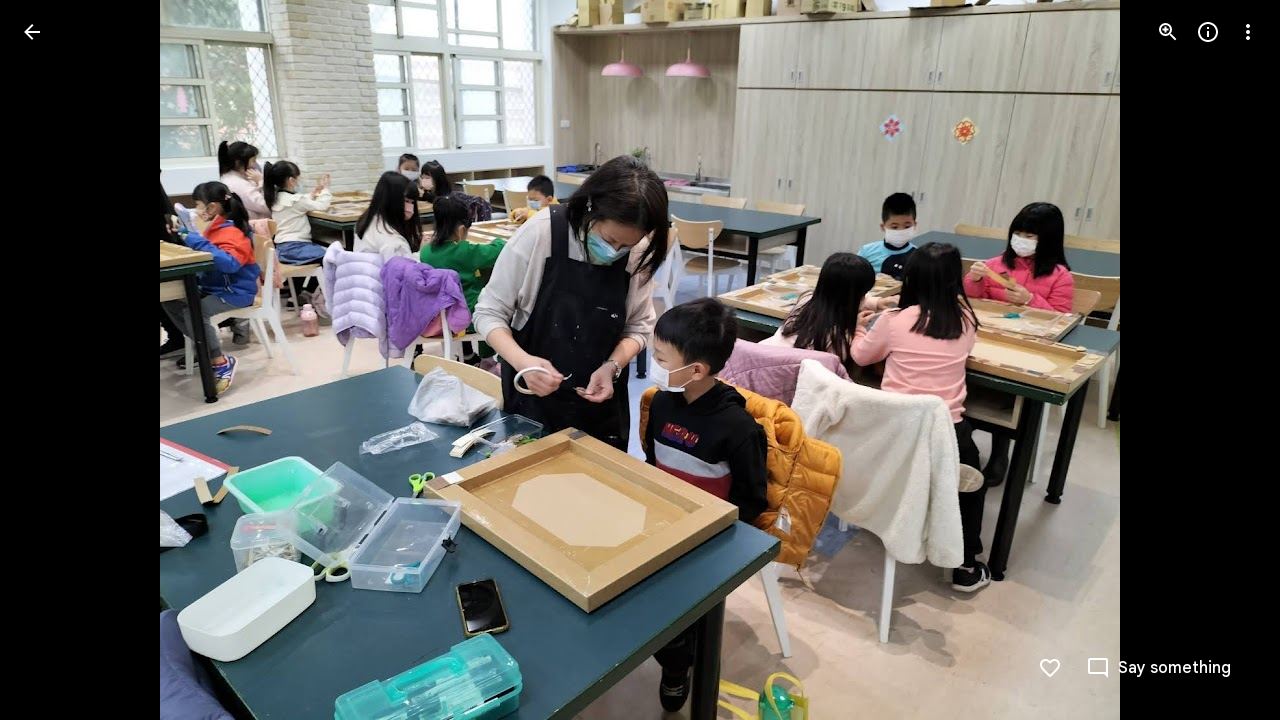

--- FILE ---
content_type: text/javascript; charset=UTF-8
request_url: https://photos.google.com/_/scs/social-static/_/js/k=boq.PhotosUi.en_US.Z0ffFCKUoC0.2019.O/ck=boq.PhotosUi.-GO9YMUDJmk.L.B1.O/am=AAAAINYAZmA2K_GfCwAIMr7vuID-8bQQNtDI8ILhm40/d=1/exm=A7fCU,Ahp3ie,B7iQrb,BTP52d,BVgquf,DgRu0d,E2VjNc,EAvPLb,EFQ78c,IXJ14b,IZT63,Ihy5De,IoAGb,JNoxi,KUM7Z,Kl6Zic,L1AAkb,LEikZe,Lcfkne,LuJzrb,LvGhrf,MI6k7c,MpJwZc,NwH0H,O1Gjze,O6y8ed,OTA3Ae,P6sQOc,PIVayb,PrPYRd,QIhFr,RMhBfe,RqjULd,RyvaUb,SdcwHb,Sdj2rb,SpsfSb,UBtLbd,UUJqVe,Uas9Hd,Ulmmrd,V3dDOb,WO9ee,Wp0seb,XGBxGe,XVMNvd,XqvODd,YYmHzb,Z15FGf,ZDZcre,Zjf9Mc,ZwDk9d,_b,_tp,aW3pY,ag510,bbreQc,byfTOb,c08wCc,ctK1vf,e5qFLc,ebZ3mb,fBsFbd,gI0Uxb,gJzDyc,gychg,hKSk3e,hc6Ubd,hdW3jf,iH3IVc,ig9vTc,j85GYd,kjKdXe,l5KCsc,lXKNFb,lYp0Je,lazG7b,lfpdyf,lsjVmc,lwddkf,m9oV,mI3LFb,mSX26d,mdR7q,mzzZzc,n73qwf,nbAYS,o3R5Zb,opk1D,p0FwGc,p3hmRc,p9Imqf,pNBFbe,pjICDe,pw70Gc,qTnoBf,rCcCxc,rgKQFc,suMGRe,w9hDv,ws9Tlc,xKVq6d,xQtZb,xRgLuc,xUdipf,zbML3c,zeQjRb,zr1jrb/excm=_b,_tp,sharedphoto/ed=1/br=1/wt=2/ujg=1/rs=AGLTcCNUtXaLN60_oswZQAvm45hF_mT8Lw/ee=EVNhjf:pw70Gc;EmZ2Bf:zr1jrb;F2qVr:YClzRc;JsbNhc:Xd8iUd;K5nYTd:ZDZcre;LBgRLc:SdcwHb;Me32dd:MEeYgc;MvK0qf:ACRZh;NJ1rfe:qTnoBf;NPKaK:SdcwHb;NSEoX:lazG7b;O8Cmgf:XOYapd;Pjplud:EEDORb;QGR0gd:Mlhmy;SNUn3:ZwDk9d;ScI3Yc:e7Hzgb;Uvc8o:VDovNc;YIZmRd:A1yn5d;Zk62nb:E1UXVb;a56pNe:JEfCwb;cEt90b:ws9Tlc;dIoSBb:SpsfSb;dowIGb:ebZ3mb;eBAeSb:zbML3c;gty1Xc:suMGRe;iFQyKf:QIhFr;lOO0Vd:OTA3Ae;oGtAuc:sOXFj;pXdRYb:p0FwGc;qQEoOc:KUM7Z;qafBPd:yDVVkb;qddgKe:xQtZb;wR5FRb:rgKQFc;xqZiqf:wmnU7d;yxTchf:KUM7Z;zxnPse:GkRiKb/dti=1/m=rvSjKc?wli=PhotosUi.sPDLF1NbNF4.createPhotosEditorPrimaryModuleNoSimd.O%3A%3BPhotosUi.u6lejNvrPVg.createPhotosEditorPrimaryModuleSimd.O%3A%3BPhotosUi.hKVLVXztz2U.skottieWasm.O%3A%3BPhotosUi.SS2KbsAHols.twixWasm.O%3A%3B
body_size: -902
content:
"use strict";_F_installCss(".ErQSec-qNpTzb-MkD1Ye{position:relative}.ErQSec-qNpTzb-P1ekSe{position:relative;width:100%;overflow-x:hidden}.ErQSec-qNpTzb-Ejc3of-uDEFge{position:absolute;align-self:center;border-radius:var(--gm3-linear-progress-stop-indicator-shape,4px);width:var(--gm3-linear-progress-stop-indicator-size,4px);height:var(--gm3-linear-progress-stop-indicator-size,4px);background-color:var(--gm3-linear-progress-stop-indicator-color,var(--gm3-sys-color-primary,#0b57d0))}@media (forced-colors:active){.ErQSec-qNpTzb-Ejc3of-uDEFge{background-color:CanvasText}}.ErQSec-qNpTzb-P1ekSe-OWXEXe-A9y3zc .ErQSec-qNpTzb-Ejc3of-uDEFge{display:none}.ErQSec-qNpTzb-P1ekSe{height:max(var(--gm3-linear-progress-track-thickness,4px),var(--gm3-linear-progress-active-indicator-thickness,4px));display:flex;flex-direction:row;align-items:flex-start;transform:translateZ(0);transition:opacity .25s 0ms cubic-bezier(.4,0,.6,1)}.ErQSec-qNpTzb-P4pF8c{transform-origin:top left}[dir=rtl] .ErQSec-qNpTzb-P4pF8c:not([dir=ltr]),.ErQSec-qNpTzb-P4pF8c[dir=rtl]:not([dir=ltr]){transform-origin:center right}.ErQSec-qNpTzb-oLOYtf-uDEFge,.ErQSec-qNpTzb-BEcm3d{width:0;position:relative;margin:auto 0;animation:none;transform-origin:top left;transition:min-width .25s 0ms cubic-bezier(.4,0,.6,1);inset-block:0}.ErQSec-qNpTzb-oLOYtf-uDEFge{display:inline-block;background-color:var(--gm3-linear-progress-active-indicator-color,var(--gm3-sys-color-primary,#0b57d0));height:var(--gm3-linear-progress-active-indicator-thickness,4px);border-radius:var(--gm3-linear-progress-active-indicator-shape,9999px)}@media (forced-colors:active){.ErQSec-qNpTzb-oLOYtf-uDEFge{background-color:CanvasText}}.ErQSec-qNpTzb-BEcm3d{flex-grow:1;overflow-x:hidden;background-color:var(--gm3-linear-progress-track-color,var(--gm3-sys-color-secondary-container,#c2e7ff));height:var(--gm3-linear-progress-track-thickness,4px);border-radius:var(--gm3-linear-progress-track-shape,9999px)}@media (forced-colors:active){.ErQSec-qNpTzb-BEcm3d{height:var(--gm3-linear-progress-track-thickness,4px);box-sizing:border-box;border:1px solid CanvasText}}.ErQSec-qNpTzb-OcUoKf-LK5yu,.ErQSec-qNpTzb-OcUoKf-qwU8Me{position:relative;max-width:var(--gm3-linear-progress-active-indicator-track-space,4px);animation:none;height:var(--gm3-linear-progress-active-indicator-track-space,4px)}.ErQSec-qNpTzb-OcUoKf-qwU8Me{width:var(--gm3-linear-progress-active-indicator-track-space,4px);flex-shrink:0}.ErQSec-qNpTzb-BEcm3d-LK5yu,.ErQSec-qNpTzb-BEcm3d-qwU8Me{background-color:var(--gm3-linear-progress-track-color,var(--gm3-sys-color-secondary-container,#c2e7ff));height:var(--gm3-linear-progress-track-thickness,4px);border-radius:var(--gm3-linear-progress-track-shape,9999px)}@media (forced-colors:active){.ErQSec-qNpTzb-BEcm3d-LK5yu,.ErQSec-qNpTzb-BEcm3d-qwU8Me{height:var(--gm3-linear-progress-track-thickness,4px);box-sizing:border-box;border:1px solid CanvasText}}.ErQSec-qNpTzb-BEcm3d-qwU8Me{flex-shrink:0}.ErQSec-qNpTzb-Ejc3of-uDEFge{inset-block:0;inset-inline-end:var(--gm3-linear-progress-stop-indicator-inset,0);animation:none}.ErQSec-qNpTzb-ajuXxc-ZMv3u{display:flex;position:relative;inset-block:0;margin:auto 0;width:0;overflow:hidden;height:var(--gm3-linear-progress-track-thickness,4px);transition:width .25s 0ms cubic-bezier(.4,0,.6,1);border-radius:var(--gm3-linear-progress-track-shape,9999px)}.ErQSec-qNpTzb-ajuXxc-RxYbNe{background-repeat:repeat-x;flex:auto;transform:rotate(calc(180deg*var(--flow-direction, 1)));background-color:var(--gm3-linear-progress-active-indicator-color,var(--gm3-sys-color-primary,#0b57d0));-webkit-mask-image:url(\"data:image/svg+xml,%3Csvg version=\'1.1\' xmlns=\'http://www.w3.org/2000/svg\' xmlns:xlink=\'http://www.w3.org/1999/xlink\' x=\'0px\' y=\'0px\' enable-background=\'new 0 0 5 2\' xml:space=\'preserve\' viewBox=\'0 0 5 2\' preserveAspectRatio=\'xMinYMin slice\'%3E%3Ccircle cx=\'1\' cy=\'1\' r=\'1\'/%3E%3C/svg%3E\");mask-image:url(\"data:image/svg+xml,%3Csvg version=\'1.1\' xmlns=\'http://www.w3.org/2000/svg\' xmlns:xlink=\'http://www.w3.org/1999/xlink\' x=\'0px\' y=\'0px\' enable-background=\'new 0 0 5 2\' xml:space=\'preserve\' viewBox=\'0 0 5 2\' preserveAspectRatio=\'xMinYMin slice\'%3E%3Ccircle cx=\'1\' cy=\'1\' r=\'1\'/%3E%3C/svg%3E\");-webkit-margin-start:calc(var(--gm3-linear-progress-active-indicator-track-space, 4px)*-5);margin-inline-start:calc(var(--gm3-linear-progress-active-indicator-track-space, 4px)*-5);animation:gm3-lpi-buffering .25s infinite linear}@media (forced-colors:active){.ErQSec-qNpTzb-ajuXxc-RxYbNe{background-color:ButtonBorder}}@keyframes gm3-lpi-buffering{from{transform:rotate(calc(180deg*var(--flow-direction, 1))) translateX(calc(var(--gm3-linear-progress-track-thickness, 4px)*-2.5*var(--flow-direction, 1)))}}[dir=rtl] .ErQSec-qNpTzb-P1ekSe:not([dir=ltr]),.ErQSec-qNpTzb-P1ekSe[dir=rtl]:not([dir=ltr]){--flow-direction:-1}.ErQSec-qNpTzb-P1ekSe-OWXEXe-xTMeO{display:none;opacity:0}.ErQSec-qNpTzb-P1ekSe-OWXEXe-A9y3zc .ErQSec-qNpTzb-oLOYtf-uDEFge{flex-grow:1;flex-shrink:1;width:0}.ErQSec-qNpTzb-P1ekSe-OWXEXe-A9y3zc .ErQSec-qNpTzb-BEcm3d-LK5yu{flex-shrink:0;width:0}.ErQSec-qNpTzb-P1ekSe-OWXEXe-A9y3zc .ErQSec-qNpTzb-BEcm3d-qwU8Me{flex-shrink:0;width:100%}.ErQSec-qNpTzb-P1ekSe-OWXEXe-A9y3zc .ErQSec-qNpTzb-OcUoKf-LK5yu{width:var(--gm3-linear-progress-active-indicator-track-space,4px)}.ErQSec-qNpTzb-P1ekSe-OWXEXe-A9y3zc .ErQSec-qNpTzb-OcUoKf-qwU8Me{width:var(--gm3-linear-progress-active-indicator-track-space,4px);flex-shrink:1}.ErQSec-qNpTzb-P1ekSe-OWXEXe-A9y3zc.ErQSec-qNpTzb-P1ekSe-OWXEXe-OiiCO-IhfUye .ErQSec-qNpTzb-BEcm3d-LK5yu{animation:var(--mdc-linear-progress-animation-duration,1.3s) linear infinite gm3-lpi-track-left;animation-timing-function:cubic-bezier(.3,0,.8,.15)}@keyframes gm3-lpi-track-left{0%{width:0}18%{width:0}61.5384615%{width:calc(50% - var(--gm3-linear-progress-active-indicator-track-space, 4px));animation-timing-function:cubic-bezier(.05,.7,.1,1)}100%{width:100%}}@media (forced-colors:active){.ErQSec-qNpTzb-P1ekSe-OWXEXe-A9y3zc.ErQSec-qNpTzb-P1ekSe-OWXEXe-OiiCO-IhfUye .ErQSec-qNpTzb-BEcm3d-LK5yu{animation:var(--mdc-linear-progress-animation-duration,1.3s) linear infinite gm3-lpi-track-left-hcm;animation-timing-function:cubic-bezier(.3,0,.8,.15)}@keyframes gm3-lpi-track-left-hcm{0%{width:0;border-width:0}18%{width:0;border-width:0}20%{border-width:1px}61.5384615%{border-width:1px;width:calc(50% - var(--gm3-linear-progress-active-indicator-track-space, 4px));animation-timing-function:cubic-bezier(.05,.7,.1,1)}100%{width:100%;border-width:1px}}}.ErQSec-qNpTzb-P1ekSe-OWXEXe-A9y3zc.ErQSec-qNpTzb-P1ekSe-OWXEXe-OiiCO-IhfUye .ErQSec-qNpTzb-BEcm3d-qwU8Me{animation:var(--mdc-linear-progress-animation-duration,1.3s) linear infinite gm3-lpi-track-right;animation-timing-function:cubic-bezier(.3,0,.8,.15)}@keyframes gm3-lpi-track-right{0%{width:100%}61.5384615%{width:0}100%{width:0}}@media (forced-colors:active){.ErQSec-qNpTzb-P1ekSe-OWXEXe-A9y3zc.ErQSec-qNpTzb-P1ekSe-OWXEXe-OiiCO-IhfUye .ErQSec-qNpTzb-BEcm3d-qwU8Me{animation:var(--mdc-linear-progress-animation-duration,1.3s) linear infinite gm3-lpi-track-right-hcm;animation-timing-function:cubic-bezier(.3,0,.8,.15)}@keyframes gm3-lpi-track-right-hcm{0%{width:100%;border-width:1px}61.4%{border-width:1px}61.5384615%{width:0;border-width:0}100%{border-width:0;width:0}}}.ErQSec-qNpTzb-P1ekSe-OWXEXe-A9y3zc.ErQSec-qNpTzb-P1ekSe-OWXEXe-OiiCO-IhfUye .ErQSec-qNpTzb-OcUoKf-LK5yu{animation:var(--mdc-linear-progress-animation-duration,1.3s) linear infinite gm3-lpi-gap-left}@keyframes gm3-lpi-gap-left{0%{width:0}9.8%{width:0}20%{width:var(--gm3-linear-progress-active-indicator-track-space,4px)}100%{width:var(--gm3-linear-progress-active-indicator-track-space,4px)}}.ErQSec-qNpTzb-P1ekSe-OWXEXe-A9y3zc.ErQSec-qNpTzb-P1ekSe-OWXEXe-OiiCO-IhfUye .ErQSec-qNpTzb-OcUoKf-qwU8Me{animation:var(--mdc-linear-progress-animation-duration,1.3s) linear infinite gm3-lpi-gap-right}@keyframes gm3-lpi-gap-right{61.5384615%{width:var(--gm3-linear-progress-active-indicator-track-space,4px)}61.6384615%{width:0}100%{width:0}}.ErQSec-qNpTzb-P1ekSe-OWXEXe-xTMeO-OiiCO-Xhs9z .ErQSec-qNpTzb-ajuXxc-RxYbNe,.ErQSec-qNpTzb-P1ekSe-OWXEXe-xTMeO-OiiCO-Xhs9z.ErQSec-qNpTzb-P1ekSe-OWXEXe-A9y3zc .ErQSec-qNpTzb-P4pF8c{animation:none}.tJ1Uyf{--gm3-linear-progress-active-indicator-color:var(--gm3-sys-color-primary,#0b57d0);--gm3-linear-progress-track-color:var(--gm3-sys-color-secondary-container,#c2e7ff)}.iYFybe{--pjsEwc:360px}@media screen and (max-width:599px){.iYFybe{--pjsEwc:280px}}.Ki7pib{--pjsEwc:344px}.Ki7pib .qRUolc{color:var(--gm3-sys-color-on-background,#1f1f1f);font-family:Google Sans Text,Google Sans,Roboto,Arial,sans-serif;line-height:1.5rem;font-size:1rem;letter-spacing:0em;font-weight:500}.ovCxec .iLxLMc{padding-bottom:0}sentinel{}");
this.default_PhotosUi=this.default_PhotosUi||{};(function(_){var window=this;
try{
_.n("nISjee");
_.xBc=async function(a){var b=(0,_.y)(),c=b();b=b(1);try{return a.ha||(a.ha=b(await c(_.ue(a,{service:{HNa:_.Us}}))).service.HNa),a.ha}finally{c()}};_.yBc=function(a,b,c,d){return _.xBc(a).then(e=>e.Ea(b,c,d))};_.IP=function(a,b,c,d){return _.xBc(a).then(e=>e.Da(b,c,d))};_.zBc=function(a){return _.xBc(a).then(b=>b.ha(0))};_.JP=class extends _.Qq{static Ha(){return{}}constructor(){super();this.ha=null}async ma(){return Promise.resolve(0)}async ka(){return Promise.resolve(0)}};_.Lq(_.as,_.JP);
_.JP.prototype.ma=async function(a){var b=(0,_.y)(),c=b();b=b(1);try{return b(await c(_.xBc(this))).oa(a)}finally{c()}};_.JP.prototype.ka=async function(a){var b=(0,_.y)(),c=b();b=b(1);try{return b(await c(_.xBc(this))).ua(a)}finally{c()}};
_.r();
_.n("rG9Wg");
_.T9=class extends _.Q{static Ha(){return{model:{Zc:_.x9}}}constructor(a){super();this.Fb=a.model.Zc;this.Fb.listen("NQWhCb",this.ha,this)}ha(){this.oa()}oa(){this.ua().then(a=>{(new _.JM(this.wa())).Db("eLNT1d",!a)})}ua(){return this.Fb.ef().then(a=>_.Pf([a.ha(),a.ma(),a.Na()])).then(([a,b,c])=>{a=_.xb(a.map(d=>d.ha()));return!c&&this.ka()in a&&(!b||b.gv()===1)})}};_.T9.prototype.$wa$LneM9c=function(){return this.ua};_.T9.prototype.$wa$vALzvc=function(){return this.oa};
_.T9.prototype.$wa$Kb0Iic=function(){return this.ha};
_.r();
_.kpc=function(a,b){return(0,_.H)('<img src="'+_.K(_.Vo(a))+'"'+_.Ro(_.Ikb(void 0,b))+">")};var lpc={Nx:"hkzgjb",open:"FNFY6c",Mo:"h6bkve",wV:"n2qMc",RH:"ynQzTe",xr:"e204de"};_.lN=function(a,b,c,d,e,f,g){c=c===void 0?0:c;var k=d===void 0?1:d;d=_.P();b=b?""+b:"Loading...";var l="tJ1Uyf"+(e?" "+e:"");c=c===void 0?0:c;k=k===void 0?1:k;e=_.P();var m={jscontroller:"oJz28e",p_:[_.Ow("transitionend",lpc.xr)],om:_.Yo(["ErQSec-qNpTzb-MkD1Ye",l]),zfa:_.Yo(["ErQSec-qNpTzb-P1ekSe",f&&_.Yo(["ErQSec-qNpTzb-P1ekSe-OWXEXe-A9y3zc","ErQSec-qNpTzb-P1ekSe-OWXEXe-OiiCO-IhfUye"]),g&&_.Yo(["ErQSec-qNpTzb-P1ekSe-OWXEXe-xTMeO","ErQSec-qNpTzb-P1ekSe-OWXEXe-xTMeO-OiiCO-Xhs9z"])]),Yja:f?"ErQSec-qNpTzb-BEcm3d-LK5yu":
"ErQSec-qNpTzb-oLOYtf-uDEFge",eda:"ErQSec-qNpTzb-OcUoKf-LK5yu",Zja:f?"ErQSec-qNpTzb-oLOYtf-uDEFge":"ErQSec-qNpTzb-BEcm3d",fda:"ErQSec-qNpTzb-OcUoKf-qwU8Me",aka:f?"ErQSec-qNpTzb-BEcm3d-qwU8Me":"ErQSec-qNpTzb-ajuXxc-ZMv3u",Saa:"ErQSec-qNpTzb-ajuXxc-RxYbNe",fja:"ErQSec-qNpTzb-Ejc3of-uDEFge",ariaLabel:b,gs:c,lK:k,jsname:a,attributes:void 0,Ga:l,Zl:f,Uk:g,id:void 0},p=m.jscontroller,q=m.p_;const t=m.om,u=m.zfa;var w=m.Yja;c=m.Zja;a=m.aka;f=m.fja;const A=m.ariaLabel;g=m.gs;const G=g===void 0?0:g;g=m.lK;
k=g===void 0?1:g;g=m.Saa;const F=m.eda;l=m.fda;b=m.n_;const L=b===void 0?!1:b,M=m.jsname,S=m.attributes;b=m.Zl;const Z=m.Uk,V=m.id;m=m.hd;p="<div"+(V!=null?' id="'+_.K(V)+'"':"")+' jscontroller="'+_.K(p)+'" class="'+_.K(t)+'" data-progressvalue="'+_.K(G)+'" data-buffervalue="'+_.K(k)+'"'+(Z?" aria-hidden='true'":"")+((M||null)!=null?' jsname="'+_.K(M||null)+'"':"")+' jsaction="'+_.K(_.Pw(q))+'"'+(m!=null?" ssk='"+_.K(_.Bo("avt5jc")+m)+"'":"")+'><div class="'+_.K(u)+'" role="progressbar" aria-label="'+
_.K(A)+'" jsname="'+_.K("LbNpof")+'"'+(b?"":' aria-valuenow="'+_.K(G)+'" aria-valuemin="0" aria-valuemax="1"')+_.Ro(_.Qo(S!=null?S:""))+">";q="min-width: "+_.Wo(G*100)+"%";q=(0,_.yo)(q);L?p+='<svg class="'+_.K(w)+'" xmlns="http://www.w3.org/2000/svg" jsname="'+_.K("XCKw4c")+'"><path jsname="'+_.K("y0XNmc")+'" d=""/></svg><svg class="'+_.K(c)+'" xmlns="http://www.w3.org/2000/svg" jsname="'+_.K("NIZIe")+'"><path jsname="'+_.K("CoUZKc")+'" d=""/></svg><svg class="'+_.K(a)+'" xmlns="http://www.w3.org/2000/svg" jsname="'+
_.K("SBP9")+'"><path jsname="'+_.K("rXt3nb")+'" d=""/></svg>':(p+='<div class="'+_.K(w)+'" style="'+_.K(_.Wo(b?"":q))+'" jsname="'+_.K("XCKw4c")+'"></div>',w="flex-grow: "+_.Wo(G===0?"0":"1"),w=(0,_.yo)(w),p+='<div class="'+_.K(F)+'" style="'+_.K(_.Wo(b?"":w))+'" jsname="'+_.K("IGn7me")+'"></div><div class="'+_.K(c)+'" jsname="'+_.K("NIZIe")+'"></div>',c="display: "+_.Wo(G===0&&k===0||k===1?"none":"block"),c=(0,_.yo)(c),p+='<div class="'+_.K(l)+'" style="'+_.K(_.Wo(b?"":c))+'" jsname="'+_.K("YUkMeb")+
'"></div>',c="width: "+_.Wo((1-k)*100)+"%",c=(0,_.yo)(c),p+='<div class="'+_.K(a)+'" style="'+_.K(_.Wo(b?"":c))+'" jsname="'+_.K("SBP9")+'"><div class="'+_.K(g)+'"></div></div>');p+='<div class="'+_.K(f)+'" jsname="'+_.K("MMMbxf")+'"></div></div></div>';a=(0,_.H)(p);e=_.O(e,a);_.O(d,e);return d};_.mpc=function(a,b){a=a.title;return _.O(_.P(),_.dN({Ga:"iYFybe",title:(0,_.H)(""+_.I(a)),content:_.O(_.P(),_.lN(void 0,a,void 0,void 0,void 0,!0)),ml:!1,Bi:!1,Nn:!1,Zi:!1},b))};
_.n("SWwGXb");
var TCc,VCc;TCc=class extends _.v{constructor(a){super(a)}UO(){return _.MD(this,1)}Fg(){return _.MD(this,2)}Tn(){return _.Ec(_.Jh(this,4))}Af(){return _.vi(this,7)}};_.UCc=function(){var a=new _.Axb;return _.Hi(a,1,!0)};_.MI=class extends _.ha{constructor(a,b,c){super(`Batch request contains ${a} failure(s).`);this.ha=a;this.ew=b;this.ka=c}};
VCc=function(a,b){a=a||{};a=a.title;return _.O(_.P(),_.dN({Ga:"Ki7pib",ml:!1,Bi:!1,Zi:!1,Nn:!1,title:a,content:_.O(_.P(),_.lN(void 0,void 0,void 0,void 0,void 0,!0)),transition:"wJ9K9e"},b))};var WCc;_.VP=class extends _.UH{constructor(){super(WCc.toString())}Yt(){return 7}ha(){return WCc}};WCc=_.al("Too many items in non-batchable RPC, RPC not sent.");var $Cc,aDc,ZCc;_.XCc=function(a,b,c,d){return a.Wa.Xb().ha().then(e=>{e=a.mb.render(b,{Vqa:c,QJ:d},e);e.show();return e.after()})};_.YCc=function(a,b){return _.XCc(a,a.ka(b),b.Yoa(),b.gF())};$Cc=function(a,b){a.oa===0&&_.oH(a.La,a.Na);a.oa++;const c=b.gF(),d=b.mx().slice();return ZCc(a,b,d,c,0,a.Ea())};
aDc=function(a,b,c,d,e){const f=d.fL().Af(),g=f.UO()||0,k=f.toString(),l=d.ipa()||0;d=l?Math.ceil(c/l):1;const m=b?d:0;e.then(()=>({Pha:m,Oha:0}),p=>p instanceof _.MI?(p=p.ha,{Pha:m-p,Oha:p}):{Pha:0,Oha:m}).then(({Pha:p,Oha:q})=>{var t=b?Date.now()-b:0,u=a.Zg;if(u.ha<_.Cg(u.je.get("wzt28e"),0)){var w=_.zH(12);var A=new TCc;A=_.Li(A,1,g);A=_.Li(A,2,c);A=_.Li(A,3,l);t=_.Li(A,4,t);p=_.Li(t,5,p);q=_.Li(p,6,q);q=_.E(q,7,k);_.B(w,TCc,11,q);_.AH(u.af,w)}})};
_.WP=function(a,b){let c,d=0,e;const f=b.Fg()||0;b.kh()?(c=a.ua(b),d=Date.now(),e=a.Za.Ia(b.fL())):b.nqa()&&b.Mw()?(c=a.Ra(b),d=Date.now(),e=$Cc(a,b)):e=_.YCc(a,b).then(()=>{throw new _.VP;},()=>{throw new _.VP;});c&&e.Yb(c);aDc(a,d,f,b,e);return e};
ZCc=function(a,b,c,d,e=0,f=!1,g,k){let l=e;b.Ox(c.splice(0,d));b.dha(g);return a.Za.Ia(b.fL()).then(m=>{a.Da(m)&&l++;g=a.na(g,m);a.Ja(b,c.length);if(!a.Fa(b)&&c.length>0)return ZCc(a,b,c,d,l,f,g,k);a.oa--;if(l>0)throw new _.MI(l,g,k);return g},m=>{a.Ja(b,c.length);const p=!a.Fa(b)&&c.length>0;if(!f&&p)return ZCc(a,b,c,d,l+1,f,g,k?k:m);a.oa--;throw new _.MI(l+1,g,k?k:m);}).Yb(()=>{a.oa===0&&_.pH(a.La,a.Na)})};
_.XP=class extends _.Qq{static Ha(){return{service:{On:_.qH,dialog:_.YM,yb:_.mE,Zg:_.CH,Kb:_.bM,view:_.VD}}}constructor(a){super();this.oa=0;this.La=a.service.On;this.Za=a.service.yb;this.mb=a.service.dialog;this.Zg=a.service.Zg;this.hb=a.service.Kb;this.Wa=a.service.view;this.Na=b=>{this.oa>0?(b.returnValue=void 0,b=!0):b=void 0;return b}}ua(a){const b=this.ha(a);if(!b)return null;a={message:b({Qs:a.Fg()}).toString(),duration:-1};const c=this.hb.show(a);return()=>{this.hb.hide(c)}}Ra(a){const b=
this.ma(a);if(!b)return null;const c=this.mb.render(VCc,{title:b({Qs:a.Fg()})});_.bf(250).then(()=>c.show());return()=>c.hide()}na(a,b){return a?a:b}Da(){return!1}Ea(){return!1}ka(){}ha(){return null}ma(){return null}Ja(){}Fa(){return!1}};_.nUb(_.XP);

_.r();
_.n("Ha8fTc");
_.TP=function(a){return a.Yk.nj()};
_.UP=class{constructor(a,b){this.Yk=a;this.Pg=b}fL(){return this.Yk}kh(){const a=this.Fg(),b=this.Yoa(),c=this.gF();return!(typeof a==="number"&&(typeof b==="number"&&a<b||typeof c==="number"&&a>c))}nqa(){const a=this.Fg(),b=this.gF();return typeof a==="number"&&typeof b==="number"&&a>b}Mw(){return!1}Yoa(){const a=this.oa();return typeof a==="string"?_.Dk(this.Pg.get(a)):void 0}gF(){return this.ipa()}ipa(){const a=this.ha();return typeof a==="string"?_.Dk(this.Pg.get(a)):void 0}oa(){return null}Fg(){return null}ha(){return null}Ox(){}mx(){return[]}dha(){}};
_.r();
_.n("gSbnkd");

_.r();
_.Ct=_.x("rkrHrf",[_.$e,_.ds]);
_.n("rkrHrf");
_.dQ=function(a,b){return _.Si(a,1,b)};_.eQ=function(a,b){return _.E(a,3,b)};_.fQ=function(a,b){return _.E(a,2,b)};_.WDc=class extends _.v{constructor(a){super(a)}Of(){return _.z(this,_.mm,1)}};_.WDc.prototype.Sa="tZltle";
var XDc=class extends _.UP{Fg(){return _.TP(this).zA().length||null}Mw(){return!0}mx(){return _.TP(this).zA(_.EO)}Ox(a){_.dQ(_.TP(this),a)}ha(){return"wx2dGc"}},YDc=function(a,b){a=a.QJ;a=_.Y(new _.X("{UPPER_LIMIT_1,plural,=1{{UPPER_LIMIT_2} item is the most that can be saved at one time}other{{UPPER_LIMIT_2} items is the most that can be saved at one time}}"),{UPPER_LIMIT_1:a,UPPER_LIMIT_2:_.I(a)});return _.O(_.P(),_.fN({title:(0,_.H)("Can't save photos"),content:(0,_.H)(a),ou:"9840"},b))};_.gQ=class extends _.XP{static Ha(){return{service:{je:_.Wq}}}constructor(a){super(a.ab);this.Pg=a.service.je}yp(a){return _.WP(this,new XDc(_.U9b.getInstance(a),this.Pg))}ka(){return YDc}Da(a){return _.Gi(a,3)!==2}};_.Lq(_.Ct,_.gQ);
_.r();
_.O5a=_.Ur("rG9Wg",[_.Em]);
_.m6a=_.x("WxA3af",[_.Fk,_.Ct,_.wk,_.bs,_.as,_.Gk,_.O5a]);
_.STc=function(a,b){a=b.Pa;return _.Y(new _.X("{VIEWER_GENDER,select,female{Not enough storage to back up to {GOOGLE_PHOTOS}}male{Not enough storage to back up to {GOOGLE_PHOTOS}}other{Not enough storage to back up to {GOOGLE_PHOTOS}}}"),{VIEWER_GENDER:a,GOOGLE_PHOTOS:_.Wx()})};
_.TTc=function(a,b){a=b.Pa;return _.Y(new _.X("{VIEWER_GENDER,select,female{You don't have enough space to back up photos & videos. To continue, get more storage with {GOOGLE_ONE} or clean up your existing storage.}male{You don't have enough space to back up photos & videos. To continue, get more storage with {GOOGLE_ONE} or clean up your existing storage.}other{You don't have enough space to back up photos & videos. To continue, get more storage with {GOOGLE_ONE} or clean up your existing storage.}}"),{VIEWER_GENDER:a,
GOOGLE_ONE:_.Xx()})};_.jS=function(a,b){a=b.Pa;return _.Y(new _.X("{VIEWER_GENDER,select,female{Not enough storage to save}male{Not enough storage to save}other{Not enough storage to save}}"),{VIEWER_GENDER:a})};
_.UTc=function(a,b){a=b.Pa;return _.Y(new _.X("{VIEWER_GENDER,select,female{Saving shared photos & videos to {GOOGLE_PHOTOS} requires backing them up. To continue, get more storage with {GOOGLE_ONE} or clean up your existing storage.}male{Saving shared photos & videos to {GOOGLE_PHOTOS} requires backing them up. To continue, get more storage with {GOOGLE_ONE} or clean up your existing storage.}other{Saving shared photos & videos to {GOOGLE_PHOTOS} requires backing them up. To continue, get more storage with {GOOGLE_ONE} or clean up your existing storage.}}"),{VIEWER_GENDER:a,
GOOGLE_PHOTOS:_.Wx(),GOOGLE_ONE:_.Xx()})};_.VTc=function(a,b){a=b.Pa;return _.Y(new _.X("{VIEWER_GENDER,select,female{Not enough storage to add photos & videos}male{Not enough storage to add photos & videos}other{Not enough storage to add photos & videos}}"),{VIEWER_GENDER:a})};
_.WTc=function(a,b){a=b.Pa;return _.Y(new _.X("{VIEWER_GENDER,select,female{Adding to albums requires photos & videos to be backed up. To continue, get more storage with {GOOGLE_ONE} or clean up your existing storage.}male{Adding to albums requires photos & videos to be backed up. To continue, get more storage with {GOOGLE_ONE} or clean up your existing storage.}other{Adding to albums requires photos & videos to be backed up. To continue, get more storage with {GOOGLE_ONE} or clean up your existing storage.}}"),{VIEWER_GENDER:a,
GOOGLE_ONE:_.Xx()})};_.XTc=function(a,b){a=b.Pa;return _.Y(new _.X("{VIEWER_GENDER,select,female{Not enough storage to create a highlight video}male{Not enough storage to create a highlight video}other{Not enough storage to create a highlight video}}"),{VIEWER_GENDER:a})};_.YTc=function(a,b){a=b.Pa;return _.Y(new _.X("{VIEWER_GENDER,select,female{Not enough storage to create a collage}male{Not enough storage to create a collage}other{Not enough storage to create a collage}}"),{VIEWER_GENDER:a})};
_.ZTc=function(a,b){a=b.Pa;return _.Y(new _.X("{VIEWER_GENDER,select,female{Not enough storage to create an animation}male{Not enough storage to create an animation}other{Not enough storage to create an animation}}"),{VIEWER_GENDER:a})};_.$Tc=function(a,b){a=b.Pa;return _.Y(new _.X("{VIEWER_GENDER,select,female{Not enough storage to restore}male{Not enough storage to restore}other{Not enough storage to restore}}"),{VIEWER_GENDER:a})};
_.aUc=function(a,b){a=b.Pa;return _.Y(new _.X("{VIEWER_GENDER,select,female{You don't have enough space to restore photos & videos. To continue, get more storage with {GOOGLE_ONE} or clean up your existing storage.}male{You don't have enough space to restore photos & videos. To continue, get more storage with {GOOGLE_ONE} or clean up your existing storage.}other{You don't have enough space to restore photos & videos. To continue, get more storage with {GOOGLE_ONE} or clean up your existing storage.}}"),{VIEWER_GENDER:a,
GOOGLE_ONE:_.Xx()})};
_.n("WxA3af");
var lWg,mWg;_.jWg=function(a,b){a=b.Pa;return _.Y(new _.X("{VIEWER_GENDER,select,female{Saved}male{Saved}other{Saved}}"),{VIEWER_GENDER:a})};_.kWg=function(a,b){a=b.Pa;return _.Y(new _.X("{VIEWER_GENDER,select,female{Saving...}male{Saving...}other{Saving...}}"),{VIEWER_GENDER:a})};lWg=function(a,b){a=b.Pa;return _.Y(new _.X("{VIEWER_GENDER,select,female{Unable to add}male{Unable to add}other{Unable to add}}"),{VIEWER_GENDER:a})};mWg=function(a,b){_.T(_.U().Ia(()=>{a.wa().Db("eLNT1d",b)}))()};
_.nWg=class extends _.T9{static Ha(){return{Qa:{soy:_.Dr},service:{yp:_.gQ,yb:_.mE,Kb:_.bM,Wi:_.JP,window:_.Nr}}}constructor(a){super(a.ab);this.Za=a.service.yb;this.soy=a.Qa.soy;this.Fa=a.service.yp;this.hb=a.service.Kb;this.Vh=a.service.Wi;this.document=a.service.window.ha.document}Qb(){const a=_.FI(264).start(),b=this.Fb.Ta(),c=this.Da(this.Fb.Ta());b===this.Fb.Ta()&&this.na(3);_.aM(this.hb,c,this.soy.renderText(_.kWg),this.soy.renderText(_.jWg),this.soy.renderText(lWg));c.then(()=>{a.end();b===
this.Fb.Ta()&&this.na(2);_.fg(this.document,"zi3UZc")},d=>{a.oc(d).end();b===this.Fb.Ta()&&this.na(1);"function"==typeof _.wK&&d instanceof _.wK&&_.IP(this.Vh,5,this.soy.renderText(_.jS),this.soy.renderText(_.UTc))})}Da(a){const b=_.fQ(_.dQ(new _.YJ,[a]),this.Fb.Ob());return(this.Fb.Pc()?_.Ze(this.Fb.Pc()):this.Fb.ef().then(c=>c.Fa().then(d=>{let e,f;return(f=(e=_.cj(d,_.BV))==null?void 0:e.Vn())!=null?f:null}))).then(c=>{_.eQ(b,c);return this.Fa.yp(b).then()})}ka(){return 20}ha(){this.na(1);this.oa()}na(){}oa(){this.Fb.ef().then(a=>
a.ha()).then(a=>{a=_.xb(a.map(b=>b.ha()));mWg(this,!(this.ka()in a))})}};_.nWg.prototype.$wa$vALzvc=function(){return this.oa};_.nWg.prototype.$wa$Kb0Iic=function(){return this.ha};_.nWg.prototype.$wa$CW2BM=function(){return this.ka};_.nWg.prototype.$wa$KjsqPd=function(){return this.Qb};_.R(_.m6a,_.nWg);
_.r();
_.n6a=_.x("rvSjKc",[_.m6a]);
_.n("rvSjKc");
_.pWg=class extends _.nWg{static Ha(){return{controller:{button:{jsname:"LgbsSe",ctor:_.du}}}}constructor(a){super(a.ab);this.Ea=a.controller.button}na(a){let b="";switch(a){case 1:b=this.soy.renderText(_.oWg);break;case 2:b=this.soy.renderText(_.jWg);break;case 3:b=this.soy.renderText(_.kWg);break;default:_.wc(a,"Unknown button state")}this.Ea.setLabel(b);this.Ea.ld(a!==1)}La(a){a.data.mediaKey===this.Fb.Ta()&&a.data.ha&&this.na(2)}Ja(a){a.data.mediaKey===this.Fb.Ta()&&a.data.ha&&this.na(3)}};
_.pWg.prototype.$wa$D582Ef=function(){return this.Ja};_.pWg.prototype.$wa$Bhn7uc=function(){return this.La};_.R(_.n6a,_.pWg);
_.r();
}catch(e){_._DumpException(e)}
}).call(this,this.default_PhotosUi);
// Google Inc.


--- FILE ---
content_type: text/javascript; charset=UTF-8
request_url: https://photos.google.com/_/scs/social-static/_/js/k=boq.PhotosUi.en_US.Z0ffFCKUoC0.2019.O/ck=boq.PhotosUi.-GO9YMUDJmk.L.B1.O/am=AAAAINYAZmA2K_GfCwAIMr7vuID-8bQQNtDI8ILhm40/d=1/exm=A7fCU,Ahp3ie,B7iQrb,BTP52d,BVgquf,DgRu0d,E2VjNc,EAvPLb,EFQ78c,IXJ14b,IZT63,Ihy5De,IoAGb,JNoxi,KUM7Z,Kl6Zic,L1AAkb,LEikZe,Lcfkne,LuJzrb,LvGhrf,MI6k7c,MpJwZc,NwH0H,O1Gjze,O6y8ed,OTA3Ae,PrPYRd,QIhFr,RMhBfe,RqjULd,RyvaUb,SdcwHb,SpsfSb,UBtLbd,UUJqVe,Uas9Hd,Ulmmrd,V3dDOb,WO9ee,Wp0seb,XGBxGe,XVMNvd,XqvODd,YYmHzb,Z15FGf,ZDZcre,Zjf9Mc,ZwDk9d,_b,_tp,aW3pY,ag510,byfTOb,ctK1vf,e5qFLc,ebZ3mb,fBsFbd,gI0Uxb,gJzDyc,gychg,hKSk3e,hc6Ubd,hdW3jf,iH3IVc,ig9vTc,j85GYd,kjKdXe,l5KCsc,lXKNFb,lYp0Je,lazG7b,lfpdyf,lsjVmc,lwddkf,m9oV,mI3LFb,mSX26d,mdR7q,mzzZzc,n73qwf,nbAYS,o3R5Zb,opk1D,p0FwGc,p3hmRc,p9Imqf,pNBFbe,pjICDe,pw70Gc,qTnoBf,rCcCxc,rgKQFc,suMGRe,w9hDv,ws9Tlc,xKVq6d,xQtZb,xRgLuc,xUdipf,zbML3c,zeQjRb,zr1jrb/excm=_b,_tp,sharedphoto/ed=1/br=1/wt=2/ujg=1/rs=AGLTcCNUtXaLN60_oswZQAvm45hF_mT8Lw/ee=EVNhjf:pw70Gc;EmZ2Bf:zr1jrb;F2qVr:YClzRc;JsbNhc:Xd8iUd;K5nYTd:ZDZcre;LBgRLc:SdcwHb;Me32dd:MEeYgc;MvK0qf:ACRZh;NJ1rfe:qTnoBf;NPKaK:SdcwHb;NSEoX:lazG7b;O8Cmgf:XOYapd;Pjplud:EEDORb;QGR0gd:Mlhmy;SNUn3:ZwDk9d;ScI3Yc:e7Hzgb;Uvc8o:VDovNc;YIZmRd:A1yn5d;Zk62nb:E1UXVb;a56pNe:JEfCwb;cEt90b:ws9Tlc;dIoSBb:SpsfSb;dowIGb:ebZ3mb;eBAeSb:zbML3c;gty1Xc:suMGRe;iFQyKf:QIhFr;lOO0Vd:OTA3Ae;oGtAuc:sOXFj;pXdRYb:p0FwGc;qQEoOc:KUM7Z;qafBPd:yDVVkb;qddgKe:xQtZb;wR5FRb:rgKQFc;xqZiqf:wmnU7d;yxTchf:KUM7Z;zxnPse:GkRiKb/dti=1/m=PIVayb?wli=PhotosUi.sPDLF1NbNF4.createPhotosEditorPrimaryModuleNoSimd.O%3A%3BPhotosUi.u6lejNvrPVg.createPhotosEditorPrimaryModuleSimd.O%3A%3BPhotosUi.hKVLVXztz2U.skottieWasm.O%3A%3BPhotosUi.SS2KbsAHols.twixWasm.O%3A%3B
body_size: 1143
content:
"use strict";this.default_PhotosUi=this.default_PhotosUi||{};(function(_){var window=this;
try{
_.sic=new Map([["ne2Ple-suEOdc",{[0]:"ne2Ple-suEOdc-OWXEXe-nzrxxc",[1]:"ne2Ple-suEOdc-OWXEXe-TSZdd",[2]:"ne2Ple-suEOdc-OWXEXe-eo9XGd",[3]:"ne2Ple-suEOdc-OWXEXe-eo9XGd-RCfa3e",[4]:"ne2Ple-suEOdc-OWXEXe-ZYIfFd",[5]:"ne2Ple-suEOdc-OWXEXe-ZYIfFd-RCfa3e",[6]:"ne2Ple-suEOdc-OWXEXe-LlMNQd",[7]:"ne2Ple-z59Tgd-OiiCO",[8]:"ne2Ple-Djsh7e-XxIAqe-ma6Yeb",[9]:"ne2Ple-Djsh7e-XxIAqe-cGMI2b"}],["HPTfYd-suEOdc",{[0]:"HPTfYd-suEOdc-OWXEXe-nzrxxc",[1]:"HPTfYd-suEOdc-OWXEXe-TSZdd",[2]:"HPTfYd-suEOdc-OWXEXe-eo9XGd",[3]:"HPTfYd-suEOdc-OWXEXe-eo9XGd-RCfa3e",
[4]:"HPTfYd-suEOdc-OWXEXe-ZYIfFd",[5]:"HPTfYd-suEOdc-OWXEXe-ZYIfFd-RCfa3e",[6]:"HPTfYd-suEOdc-OWXEXe-LlMNQd",[7]:"HPTfYd-z59Tgd-OiiCO",[8]:"HPTfYd-Djsh7e-XxIAqe-ma6Yeb",[9]:"HPTfYd-Djsh7e-XxIAqe-cGMI2b"}]]);
_.n("GI8h7");
var nnc,onc,pnc;nnc=CSS.supports("selector(:focus-visible)");_.vM=function(a,b,c){a.Ua!==null?(_.BE(a.wa(),a.Ua,c),a.Ua=null):_.BE(a.wa(),b,c)};onc=function(a){var b=a.Fa();a=b==null?void 0:_.af(b.getData("tooltipIsRich"),!1);b=b==null?void 0:_.af(b.getData("tooltipIsPersistent"),!1);return{gu:a,Wr:b}};pnc=async function(a){var b=(0,_.y)(),c=b();b=b(1);try{if(!a.Ph){a.wb=!0;try{const {service:d}=b(await c(_.ue(a,{service:{uc:_.keb}})));a.Ph=d.uc}catch(d){b();if(d instanceof _.fga)return;throw d;}}return a.Ph}finally{c()}};
_.wM=class extends _.PL{constructor(){super();this.hc=_.yn(_.lu(_.yL,"m9ZlFb"),{optional:!0});this.wb=!1;this.Ua=_.Bg(this.getData("idomClass"));this.Ki=_.af(this.getData("useNativeFocusLogic"),!1);_.DE(this.wa())}oa(){return this.hc()}na(a){if(!this.Ud()&&this.Ag()){const {gu:b,Wr:c}=onc(this);b&&c?this.lb():this.Mj(3)}return super.na(a)}Ja(){this.Ag()&&(this.Ki&&nnc?this.wa().el().matches(":focus-visible"):_.OE)&&this.Ch(2);this.trigger("AHmuwe")}Pb(a){this.Ag()&&this.Mj(7,a.event);this.trigger("O22p3e")}Da(a){this.Ag()&&
this.Ch(a.event.pointerType==="touch"?5:1);return super.Da(a)}Ea(a){const b=super.Ea(a);this.Ag()&&this.Mj(a.event.pointerType==="touch"?5:1);return b}Ag(){const a=this.Ra();return a?a.Sc().length>0:!1}Xa(){let a=_.Bg(this.wa().getData("tooltipId"));if(!_.af(this.wa().getData("tooltipEnabled"),!1)&&!a)return null;!a&&this.wa().Lb("aria-describedby")&&(a=this.wa().Lb("aria-describedby"));a||(_.dn(this.wa(),"[data-tooltip-id]").isEmpty()?_.dn(this.wa(),"[aria-describedby]").isEmpty()||(a=_.dn(this.wa(),
"[aria-describedby]").Lb("aria-describedby")):a=_.Af(_.dn(this.wa(),"[data-tooltip-id]").getData("tooltipId"),""));return a||null}Ra(){var a=this.Xa();return a?(a=this.de().getElementById(a))?new _.cn(a):null:null}Fa(){const a=this.wa();if(!a.el().isConnected||!_.af(this.wa().getData("tooltipEnabled"),!1)&&!a.getData("tooltipId").jf())return null;if(a.getData("tooltipId").jf()||a.Lb("aria-describedby"))return a;let b=_.dn(a,"[data-tooltip-id]");if(!b.isEmpty())return b.first();b=_.dn(a,"[aria-describedby]");
return b.isEmpty()?null:b.first()}tq(a){var {gu:b}=onc(this);if(b)throw Error("ke");(b=this.Ra())&&b.setText(a||"")}async Ch(a){var b=(0,_.y)(),c=b();b=b(1);try{const f=this.Fa();if(f&&f.el().isConnected){var d=b(await c(pnc(this)));if(d&&f.el().isConnected){var e=d.Ch(f.el(),a);e&&_.Ig(this,e)}}}finally{c()}}async Mj(a,b){var c=(0,_.y)(),d=c();c=c(1);try{const e=this.Fa();if(e&&this.wb){let f;const g=c(await d((f=this.Ph)!=null?f:pnc(this)));g&&g.Mj(e.el(),a,b)}}finally{d()}}async lb(){var a=(0,_.y)(),
b=a();a=a(1);try{const c=this.Fa();if(c){const d=a(await b(pnc(this)));d&&c.el().isConnected&&d.Ea(c.el())}}finally{b()}}async ka(){this.Ag()&&this.Ph&&this.Ph.ka()}Ya(a){super.Ya(a);return!0}ua(){let a;(a=this.oa())==null||a.ne()}};_.wM.prototype.$wa$Mkz1i=function(){return this.ua};_.wM.prototype.$wa$xexox=function(){return this.Ya};_.wM.prototype.$wa$fLiPzd=function(){return this.ka};_.wM.prototype.$wa$yiFRid=function(){return this.lb};_.wM.prototype.$wa$IrH4te=function(){return this.Fa};
_.wM.prototype.$wa$XwOqFd=function(){return this.Ra};_.wM.prototype.$wa$yqfwr=function(){return this.Xa};_.wM.prototype.$wa$cHeRTd=function(){return this.Ag};_.wM.prototype.$wa$vpvbp=function(){return this.Ea};_.wM.prototype.$wa$EX0mI=function(){return this.Da};_.wM.prototype.$wa$zjh6rb=function(){return this.Pb};_.wM.prototype.$wa$h06R8=function(){return this.Ja};_.wM.prototype.$wa$h5M12e=function(){return this.na};_.wM.prototype.$wa$WY2ttb=function(){return this.oa};
_.r();
_.qt=_.Ur("GI8h7",[_.pt]);_.Rd(_.qt);
_.meb=_.x("PIVayb",[_.qt]);_.Rd(_.meb);
_.n("PIVayb");
var Tnc;Tnc=new Set(["aria-label","disabled"]);
_.Unc=class extends _.wM{constructor(){super();this.qe=_.ke(_.kr);if(_.EE(this.wa())){var a=this.wa().el(),b=this.eh.bind(this);a.__soy_skip_handler=b}}bn(a){_.zn([(0,_.xn)`aria-`],this.wa().el(),"aria-label",a)}getLabel(){return this.Vb("V67aGc").Sc()}setLabel(a){this.Vb("V67aGc").setText(a)}eh(a,b){var c=this.Ma("S5tZuc").children();!c.size()||c.size()>1||this.qe.ao(c.el(),b.data.icon);!!b.Ud()!==this.Ud()&&this.ld(!!b.Ud());c=b.zf();c!==this.wa().Lb("aria-label")&&(c?this.wa().el().setAttribute("aria-label",
c):this.wa().rd("aria-label"));_.vM(this,a.data.Ga,b.data.Ga);a=(a=b.mi())?a.toString():"";_.CE(this.wa(),a,{Hv:Tnc});return!0}};_.Unc.prototype.$wa$SQpL2c=function(){return this.getLabel};_.mu(_.Unc,_.meb);
_.r();
}catch(e){_._DumpException(e)}
}).call(this,this.default_PhotosUi);
// Google Inc.


--- FILE ---
content_type: text/javascript; charset=UTF-8
request_url: https://photos.google.com/_/scs/social-static/_/js/k=boq.PhotosUi.en_US.Z0ffFCKUoC0.2019.O/ck=boq.PhotosUi.-GO9YMUDJmk.L.B1.O/am=AAAAINYAZmA2K_GfCwAIMr7vuID-8bQQNtDI8ILhm40/d=1/exm=A7fCU,Ahp3ie,B7iQrb,BVgquf,E2VjNc,EAvPLb,EFQ78c,IXJ14b,IZT63,Ihy5De,IoAGb,JNoxi,KUM7Z,Kl6Zic,L1AAkb,LEikZe,Lcfkne,LuJzrb,MI6k7c,MpJwZc,NwH0H,O1Gjze,O6y8ed,OTA3Ae,PrPYRd,QIhFr,RMhBfe,RyvaUb,SdcwHb,SpsfSb,UBtLbd,UUJqVe,Uas9Hd,Ulmmrd,V3dDOb,WO9ee,Wp0seb,XVMNvd,XqvODd,YYmHzb,Z15FGf,ZDZcre,ZwDk9d,_b,_tp,aW3pY,ag510,byfTOb,e5qFLc,ebZ3mb,gJzDyc,gychg,hKSk3e,hc6Ubd,hdW3jf,iH3IVc,ig9vTc,j85GYd,kjKdXe,l5KCsc,lXKNFb,lazG7b,lfpdyf,lsjVmc,lwddkf,m9oV,mI3LFb,mSX26d,mdR7q,mzzZzc,n73qwf,nbAYS,p0FwGc,p3hmRc,p9Imqf,pNBFbe,pjICDe,pw70Gc,qTnoBf,rCcCxc,rgKQFc,suMGRe,w9hDv,ws9Tlc,xKVq6d,xQtZb,xUdipf,zbML3c,zeQjRb,zr1jrb/excm=_b,_tp,sharedphoto/ed=1/br=1/wt=2/ujg=1/rs=AGLTcCNUtXaLN60_oswZQAvm45hF_mT8Lw/ee=EVNhjf:pw70Gc;EmZ2Bf:zr1jrb;F2qVr:YClzRc;JsbNhc:Xd8iUd;K5nYTd:ZDZcre;LBgRLc:SdcwHb;Me32dd:MEeYgc;MvK0qf:ACRZh;NJ1rfe:qTnoBf;NPKaK:SdcwHb;NSEoX:lazG7b;O8Cmgf:XOYapd;Pjplud:EEDORb;QGR0gd:Mlhmy;SNUn3:ZwDk9d;ScI3Yc:e7Hzgb;Uvc8o:VDovNc;YIZmRd:A1yn5d;Zk62nb:E1UXVb;a56pNe:JEfCwb;cEt90b:ws9Tlc;dIoSBb:SpsfSb;dowIGb:ebZ3mb;eBAeSb:zbML3c;gty1Xc:suMGRe;iFQyKf:QIhFr;lOO0Vd:OTA3Ae;oGtAuc:sOXFj;pXdRYb:p0FwGc;qQEoOc:KUM7Z;qafBPd:yDVVkb;qddgKe:xQtZb;wR5FRb:rgKQFc;xqZiqf:wmnU7d;yxTchf:KUM7Z;zxnPse:GkRiKb/dti=1/m=DgRu0d,Zjf9Mc,xRgLuc,ctK1vf,lYp0Je,gI0Uxb?wli=PhotosUi.sPDLF1NbNF4.createPhotosEditorPrimaryModuleNoSimd.O%3A%3BPhotosUi.u6lejNvrPVg.createPhotosEditorPrimaryModuleSimd.O%3A%3BPhotosUi.hKVLVXztz2U.skottieWasm.O%3A%3BPhotosUi.SS2KbsAHols.twixWasm.O%3A%3B
body_size: 211952
content:
"use strict";_F_installCss(".zyTWof-Ng57nc{display:none;position:fixed;inset:auto 0 0;align-items:center;justify-content:center;box-sizing:border-box;z-index:var(--gm3-snackbar-z-index,8);margin:8px;pointer-events:none;-webkit-tap-highlight-color:rgba(0,0,0,0)}.zyTWof-Ng57nc[popover]{background:none;border:none;overflow:visible;padding:0}.zyTWof-Ng57nc-OWXEXe-M1Soyc{justify-content:flex-start}.zyTWof-Ng57nc-OWXEXe-uGFO6d,.zyTWof-Ng57nc-OWXEXe-FNFY6c,.zyTWof-Ng57nc-OWXEXe-FnSee{display:flex}.zyTWof-Ng57nc-OWXEXe-FNFY6c .zyTWof-gIZMF,.zyTWof-Ng57nc-OWXEXe-FNFY6c .zyTWof-M6tBBc{visibility:visible}.zyTWof-Ng57nc-OWXEXe-FNFY6c .zyTWof-YAxtVc{transform:scale(1);opacity:1;pointer-events:auto;transition:opacity .15s 0ms cubic-bezier(0,0,.2,1),transform .15s 0ms cubic-bezier(0,0,.2,1)}.zyTWof-Ng57nc-OWXEXe-FnSee .zyTWof-YAxtVc{transform:scale(1);transition:opacity 75ms 0ms cubic-bezier(.4,0,1,1)}.zyTWof-YAxtVc{background-color:var(--gm3-snackbar-container-color,var(--gm3-sys-color-inverse-surface,#303030));min-width:344px;max-width:672px;padding-inline:0 8px;display:flex;align-items:center;justify-content:flex-start;box-sizing:border-box;transform:scale(.8);opacity:0;border-start-start-radius:var(--gm3-snackbar-container-shape-start-start,4px);border-start-end-radius:var(--gm3-snackbar-container-shape-start-end,4px);border-end-end-radius:var(--gm3-snackbar-container-shape-end-end,4px);border-end-start-radius:var(--gm3-snackbar-container-shape-end-start,4px);--yXuigc:var(--gm3-snackbar-container-elevation,3);--Fe5l0b:var(--gm3-snackbar-container-shadow-color,var(--gm3-sys-color-shadow,#000))}@media (max-width:344px),(max-width:480px){.zyTWof-YAxtVc{min-width:100%}}.zyTWof-YAxtVc::before{position:absolute;box-sizing:border-box;width:100%;height:100%;top:0;left:0;border:1px solid transparent;border-radius:inherit;content:\"\";pointer-events:none}.zyTWof-RMXhq{flex:auto;display:grid;grid-template:\"icon label actions\" auto/auto 1fr auto}.zyTWof-Ng57nc-OWXEXe-eu7FSc .zyTWof-RMXhq{grid-template:\"icon label\" auto \"actions actions\" auto/auto 1fr}.zyTWof-mXfiHf-Rtc0Jf{grid-area:icon;align-self:start;padding:12px;-webkit-padding-end:0;padding-inline-end:0;display:flex}.zyTWof-mXfiHf-Rtc0Jf :is(i,img,svg){color:var(--gm3-snackbar-icon-color,var(--gm3-sys-color-inverse-on-surface,#f2f2f2));font-size:var(--gm3-snackbar-icon-size,24px);inline-size:var(--gm3-snackbar-icon-size,24px);block-size:var(--gm3-snackbar-icon-size,24px)}.zyTWof-gIZMF{grid-area:label;color:var(--gm3-snackbar-supporting-text-color,var(--gm3-sys-color-inverse-on-surface,#f2f2f2));letter-spacing:var(--gm3-snackbar-supporting-text-tracking,0);font-size:var(--gm3-snackbar-supporting-text-size,.875rem);font-family:var(--gm3-snackbar-supporting-text-font,\"Google Sans Flex\",\"Google Sans Text\",\"Google Sans\",Roboto,Arial,sans-serif);font-weight:var(--gm3-snackbar-supporting-text-weight,400);line-height:var(--gm3-snackbar-supporting-text-line-height,1.25rem);font-variation-settings:var(--gm3-snackbar-supporting-text-font-variation-settings,initial);padding-top:14px;padding-bottom:14px;padding-inline:16px 8px;margin:0;width:100%;flex-grow:1;box-sizing:border-box;visibility:hidden}.zyTWof-Ng57nc-OWXEXe-eu7FSc .zyTWof-gIZMF{padding-bottom:8px;padding-inline:16px 8px}.zyTWof-mXfiHf-Rtc0Jf+.zyTWof-gIZMF{-webkit-padding-start:8px;padding-inline-start:8px}.zyTWof-M6tBBc{grid-area:actions;display:flex;flex-shrink:0;align-items:center;box-sizing:border-box;visibility:hidden}.zyTWof-Ng57nc-OWXEXe-eu7FSc .zyTWof-M6tBBc{justify-self:end;margin-bottom:4px}.zyTWof-IkaYrd+.zyTWof-TolmDb{margin-inline:8px 0}.zyTWof-IkaYrd{--gm3-button-text-focus-label-text-color:var(--gm3-snackbar-action-focus-label-text-color,var(--gm3-sys-color-inverse-primary,#a8c7fa));--gm3-button-text-hover-label-text-color:var(--gm3-snackbar-action-hover-label-text-color,var(--gm3-sys-color-inverse-primary,#a8c7fa));--gm3-button-text-hover-state-layer-color:var(--gm3-snackbar-action-hover-state-layer-color,var(--gm3-sys-color-inverse-primary,#a8c7fa));--gm3-button-text-hover-state-layer-opacity:var(--gm3-snackbar-action-hover-state-layer-opacity,0.08);--gm3-button-text-label-text-color:var(--gm3-snackbar-action-label-text-color,var(--gm3-sys-color-inverse-primary,#a8c7fa));--gm3-button-text-label-text-font:var(--gm3-snackbar-action-label-text-font,\"Google Sans Flex\",\"Google Sans Text\",\"Google Sans\",Roboto,Arial,sans-serif);--gm3-button-text-label-text-font-variation-settings:var(--gm3-snackbar-action-label-text-font-variation-settings,initial);--gm3-button-text-label-text-size:var(--gm3-snackbar-action-label-text-size,0.875rem);--gm3-button-text-label-text-tracking:var(--gm3-snackbar-action-label-text-tracking,0rem);--gm3-button-text-label-text-weight:var(--gm3-snackbar-action-label-text-weight,500);--gm3-button-text-pressed-label-text-color:var(--gm3-snackbar-action-pressed-label-text-color,var(--gm3-sys-color-inverse-primary,#a8c7fa));--gm3-button-text-pressed-state-layer-color:var(--gm3-snackbar-action-pressed-state-layer-color,var(--gm3-sys-color-inverse-primary,#a8c7fa));--gm3-button-text-pressed-state-layer-opacity:var(--gm3-snackbar-action-pressed-state-layer-opacity,0.1)}.zyTWof-TolmDb{--gm3-icon-button-standard-icon-size:var(--gm3-snackbar-icon-size,24px);--gm3-icon-button-standard-unselected-icon-color:var(--gm3-snackbar-icon-color,var(--gm3-sys-color-inverse-on-surface,#f2f2f2));--gm3-icon-button-standard-unselected-hover-icon-color:var(--gm3-snackbar-icon-hover-icon-color,var(--gm3-sys-color-inverse-on-surface,#f2f2f2));--gm3-icon-button-standard-unselected-hover-state-layer-color:var(--gm3-snackbar-icon-hover-state-layer-color,var(--gm3-sys-color-inverse-on-surface,#f2f2f2));--gm3-icon-button-standard-unselected-hover-state-layer-opacity:var(--gm3-snackbar-icon-hover-state-layer-opacity,0.08);--gm3-icon-button-standard-unselected-focus-icon-color:var(--gm3-snackbar-icon-focus-icon-color,var(--gm3-sys-color-inverse-on-surface,#f2f2f2));--gm3-icon-button-standard-unselected-pressed-icon-color:var(--gm3-snackbar-icon-pressed-icon-color,var(--gm3-sys-color-inverse-on-surface,#f2f2f2));--gm3-icon-button-standard-unselected-pressed-state-layer-opacity:var(--gm3-snackbar-icon-pressed-state-layer-opacity,0.1);--gm3-icon-button-standard-container-height:36px;--gm3-icon-button-standard-container-width:36px}.OanAid{z-index:8000;--gm3-snackbar-action-focus-label-text-color:var(--gm3-sys-color-inverse-primary,#a8c7fa);--gm3-snackbar-action-hover-label-text-color:var(--gm3-sys-color-inverse-primary,#a8c7fa);--gm3-snackbar-action-hover-state-layer-color:var(--gm3-sys-color-inverse-primary,#a8c7fa);--gm3-snackbar-action-hover-state-layer-opacity:0.08;--gm3-snackbar-action-label-text-color:var(--gm3-sys-color-inverse-primary,#a8c7fa);--gm3-snackbar-action-label-text-font:Google Sans Text,Google Sans,Roboto,Arial,sans-serif;--gm3-snackbar-action-label-text-size:0.875rem;--gm3-snackbar-action-label-text-tracking:0rem;--gm3-snackbar-action-label-text-weight:500;--gm3-snackbar-action-pressed-label-text-color:var(--gm3-sys-color-inverse-primary,#a8c7fa);--gm3-snackbar-action-pressed-state-layer-color:var(--gm3-sys-color-inverse-primary,#a8c7fa);--gm3-snackbar-action-pressed-state-layer-opacity:0.12;--gm3-snackbar-container-color:var(--gm3-sys-color-inverse-surface,#303030);--gm3-snackbar-container-shadow-color:var(--gm3-sys-color-shadow,#000);--gm3-snackbar-icon-color:var(--gm3-sys-color-inverse-on-surface,#f2f2f2);--gm3-snackbar-icon-focus-icon-color:var(--gm3-sys-color-inverse-on-surface,#f2f2f2);--gm3-snackbar-icon-hover-icon-color:var(--gm3-sys-color-inverse-on-surface,#f2f2f2);--gm3-snackbar-icon-hover-state-layer-color:var(--gm3-sys-color-inverse-on-surface,#f2f2f2);--gm3-snackbar-icon-hover-state-layer-opacity:0.08;--gm3-snackbar-icon-pressed-icon-color:var(--gm3-sys-color-inverse-on-surface,#f2f2f2);--gm3-snackbar-supporting-text-color:var(--gm3-sys-color-inverse-on-surface,#f2f2f2);--gm3-snackbar-supporting-text-font:Google Sans Text,Google Sans,Roboto,Arial,sans-serif;--gm3-snackbar-supporting-text-line-height:1.25rem;--gm3-snackbar-supporting-text-size:0.875rem;--gm3-snackbar-supporting-text-tracking:0rem;--gm3-snackbar-supporting-text-weight:400}.z4GEEe{--gm3-snackbar-action-focus-label-text-color:var(--gm3-sys-color-inverse-primary,#a8c7fa);--gm3-snackbar-action-hover-label-text-color:var(--gm3-sys-color-inverse-primary,#a8c7fa);--gm3-snackbar-action-hover-state-layer-color:var(--gm3-sys-color-inverse-primary,#a8c7fa);--gm3-snackbar-action-hover-state-layer-opacity:0.08;--gm3-snackbar-action-label-text-color:var(--gm3-sys-color-inverse-primary,#a8c7fa);--gm3-snackbar-action-label-text-font:Google Sans Text,Google Sans,Roboto,Arial,sans-serif;--gm3-snackbar-action-label-text-size:0.875rem;--gm3-snackbar-action-label-text-tracking:0rem;--gm3-snackbar-action-label-text-weight:500;--gm3-snackbar-action-pressed-label-text-color:var(--gm3-sys-color-inverse-primary,#a8c7fa);--gm3-snackbar-action-pressed-state-layer-color:var(--gm3-sys-color-inverse-primary,#a8c7fa);--gm3-snackbar-action-pressed-state-layer-opacity:0.12;--gm3-snackbar-container-color:var(--gm3-sys-color-primary,#0b57d0);--gm3-snackbar-container-shadow-color:var(--gm3-sys-color-shadow,#000);--gm3-snackbar-icon-color:var(--gm3-sys-color-inverse-on-surface,#f2f2f2);--gm3-snackbar-icon-focus-icon-color:var(--gm3-sys-color-inverse-on-surface,#f2f2f2);--gm3-snackbar-icon-hover-icon-color:var(--gm3-sys-color-inverse-on-surface,#f2f2f2);--gm3-snackbar-icon-hover-state-layer-color:var(--gm3-sys-color-inverse-on-surface,#f2f2f2);--gm3-snackbar-icon-hover-state-layer-opacity:0.08;--gm3-snackbar-icon-pressed-icon-color:var(--gm3-sys-color-inverse-on-surface,#f2f2f2);--gm3-snackbar-supporting-text-color:var(--gm3-sys-color-inverse-on-surface,#f2f2f2);--gm3-snackbar-supporting-text-font:Google Sans Text,Google Sans,Roboto,Arial,sans-serif;--gm3-snackbar-supporting-text-line-height:1.25rem;--gm3-snackbar-supporting-text-size:0.875rem;--gm3-snackbar-supporting-text-tracking:0rem;--gm3-snackbar-supporting-text-weight:400}.FGBDmc{border-width:0;box-shadow:0 1px 2px 0 color-mix(in srgb,var(--gm3-sys-color-shadow,#000) 30%,transparent),0 2px 6px 2px color-mix(in srgb,var(--gm3-sys-color-shadow,#000) 15%,transparent);position:absolute;border-radius:20px;width:40px;height:40px;background-color:var(--gm3-sys-color-primary,#0b57d0);color:var(--gm3-sys-color-on-primary,#fff);z-index:9000;line-height:40px;text-align:center;top:-20px;left:-20px}.tgaUp{background-image:var(--pgc-asset-docs-notes)}.WRTjid{background-image:var(--pgc-asset-docs-events)}.VyOq3c{background-image:var(--pgc-asset-docs-other)}.POUi4d{background-image:var(--pgc-asset-docs-recipes)}.pTqS1{background-image:var(--pgc-asset-docs-payment)}.makkZe{background-image:var(--pgc-asset-docs-identity)}.WxJjI{background-image:var(--pgc-asset-docs-receipts)}.WY5Y2b{background-image:var(--pgc-asset-docs-books)}.dehMJb{background-image:var(--pgc-asset-docs-social)}.bUd9he{background-image:var(--pgc-asset-docs-screenshot)}.j7cAqb{background-image:var(--pgc-asset-docs-products)}.lNIW2c{background-image:var(--pgc-asset-docs-business-cards)}.ZCYxmc{background-image:var(--pgc-asset-docs-shipping)}.EDs8k{content:var(--pgc-asset-docs-notes)}.hQjyWe{content:var(--pgc-asset-docs-events)}.nOzPKd{content:var(--pgc-asset-docs-other)}.tRcz5{content:var(--pgc-asset-docs-recipes)}.luA1F{content:var(--pgc-asset-docs-payment)}.WM3ryb{content:var(--pgc-asset-docs-identity)}.KtDlxe{content:var(--pgc-asset-docs-receipts)}.USJW7d{content:var(--pgc-asset-docs-books)}.iW9Ugf{content:var(--pgc-asset-docs-social)}.JkfQnc{content:var(--pgc-asset-docs-screenshot)}.zZ1m2{content:var(--pgc-asset-docs-products)}.MH7Dqe{content:var(--pgc-asset-docs-business-cards)}.gL60b{content:var(--pgc-asset-docs-shipping)}.s1mudb{overflow-x:hidden}.xRg64c{display:flex;flex-wrap:wrap;padding:8px 0;transform:translateZ(0)}.whLJKc{flex:1 0 188px;margin:0 4px 4px 0;position:relative;background-color:var(--gm3-sys-color-surface-container,#f0f4f9)}.whLJKc.rtIMgb{margin:0;position:absolute}.M82Bce .whLJKc{background-color:var(--gm3-sys-color-surface-container,#f0f4f9)}.whLJKc:focus{outline:none}.XKNPOc{background-size:cover;display:block;padding-top:100%;transition:opacity .2s cubic-bezier(.4,0,.2,1);opacity:1}.whLJKc.eLNT1d>.XKNPOc{opacity:.5}.I9Aphf{color:var(--photos-color-on-scrim,#fff);position:absolute;right:4px;top:4px}.tM9Q7d{font-family:Google Sans Text,Google Sans,Roboto,Arial,sans-serif;line-height:1.25rem;font-size:0.875rem;letter-spacing:0em;font-weight:500;background:linear-gradient(to bottom,transparent,color-mix(in srgb,var(--gm3-sys-color-scrim,#000) 38%,transparent));bottom:0;color:var(--photos-color-on-scrim,#fff);height:28px;left:0;opacity:1;overflow:hidden;padding:28px 12px 0;position:absolute;right:0;text-align:center;text-overflow:ellipsis;transition:opacity .2s cubic-bezier(.4,0,.2,1);white-space:nowrap}.tM9Q7d.eLNT1d{opacity:0}.kyXI1d{padding-bottom:100%;position:relative}.MP4Xtf{display:flex;flex-direction:column}.MP4Xtf .jt3Nub{align-items:center;display:flex;flex:1}.jt3Nub.eLNT1d{display:none}.M4V5Vc{background-position:center;background-size:80%}.XkWAb-LmsqOc,.XkWAb-JaavZc{image-rendering:optimizeSpeed;image-rendering:-webkit-optimize-contrast;-ms-interpolation-mode:nearest-neighbor}.XkWAb-LmsqOc{transition:opacity .5s linear}.XkWAb-xzdHvd{transform:translate(-50%,-50%) rotate(90deg) translate(50%,-50%)}.XkWAb-hTN0Jd{transform:translate(-50%,-50%) rotate(180deg) translate(-50%,-50%)}.XkWAb-IZxJAe{transform:translate(-50%,-50%) rotate(270deg) translate(-50%,50%)}.XkWAb-cYRDff img.XkWAb-Iak2Lc{transition:none}.XkWAb-cYRDff img.L6cTce{opacity:0}.XkWAb-CHX6zb{opacity:0;position:absolute;z-index:1002;height:100%;width:100%;background-color:#008000;-webkit-tap-highlight-color:rgba(0,0,0,0)}.XkWAb-pfZwlb{overflow:hidden}.XkWAb-cYRDff{background:transparent!important;position:absolute;overflow:hidden}.XkWAb-LmsqOc,.XkWAb-JaavZc{position:absolute}.XkWAb-pVNTue{position:absolute;z-index:1003;width:1px;height:1px;user-select:none}.XkWAb-RCfa3e{transition:all .5s}.XkWAb-pVNTue.XkWAb-RCfa3e{transition:opacity .5s}.XkWAb-pVNTue .XkWAb-sM5MNb{width:100%;height:100%;border:1px solid #808080;background:#000}.XkWAb-pVNTue .XkWAb-SMWX4b{direction:ltr;width:100%;height:100%;background-repeat:no-repeat;overflow:hidden;position:relative}.XkWAb-pVNTue .XkWAb-SMWX4b .XkWAb-pfZwlb .XkWAb-cYRDff{position:absolute}.XkWAb-pVNTue .XkWAb-xJ5Hz{background:transparent!important;border:1px solid #fff;position:absolute;z-index:1001}.XkWAb-pVNTue .XkWAb-ZdFRdf{position:absolute;background:#000;opacity:.6;z-index:1001}.XkWAb-pVNTue .XkWAb-UH1Jve{width:100%;height:30px;background:#000;border-style:solid;border-color:#808080;border-width:0 1px 1px 1px;position:absolute;transition:height .5s}.XkWAb-eJuzjc,.XkWAb-a4WLyb{color:#fff;cursor:pointer;font-size:13px;height:30px;position:absolute;top:0;text-align:center;transition:height .5s;vertical-align:middle;width:22px}.XkWAb-BtWyge{display:table-cell;width:22px;height:30px;text-align:center;vertical-align:middle}.XkWAb-pVNTue .XkWAb-eJuzjc{right:0}.XkWAb-pVNTue .XkWAb-a4WLyb{left:0}.XkWAb-pVNTue .XkWAb-IlRY5e{height:30px;width:16px;background:#fff!important;cursor:pointer;transition:height .5s}.XkWAb-pVNTue .XkWAb-IE9qgd{left:22px;position:absolute;right:22px;top:0;transition:height .5s}.XkWAb-AHe6Kc{background-image:url(\"[data-uri]\");position:absolute;z-index:1}.kmqzh{position:relative}.kmqzh .snByac{font-feature-settings:\"liga\" 0;font-variant-ligatures:no-contextual;padding-bottom:1px;white-space:pre-wrap;word-wrap:break-word}.kmqzh .tL9Q4c{background-color:var(--gm3-sys-color-surface,#fff);border:none;border-bottom:1px solid transparent;bottom:0;box-sizing:border-box;color:var(--gm3-sys-color-on-surface,#1f1f1f);display:block;font:inherit;font-feature-settings:\"liga\" 0;font-variant-ligatures:no-contextual;height:100%;letter-spacing:inherit;margin:0;outline:none;overflow:hidden;padding:0;position:absolute;resize:none;top:0;transition:.3s cubic-bezier(.4,0,.2,1) all;width:100%}.kmqzh .tL9Q4c::-webkit-input-placeholder{color:var(--gm3-sys-color-outline,#747775)}.kmqzh .tL9Q4c::placeholder{color:var(--gm3-sys-color-outline,#747775)}.kmqzh .tL9Q4c.OkbU2c{left:-3px;width:calc(100% + 10px)}.kmqzh .tL9Q4c:hover{border-bottom:1px solid var(--gm3-sys-color-on-surface,#1f1f1f)}.kmqzh .cXrdqd{bottom:0;display:block;left:0;position:absolute;right:0;width:100%}.kmqzh .cXrdqd::before,.kmqzh .cXrdqd::after{background:var(--gm3-sys-color-primary,#0b57d0);bottom:0;content:\"\";height:2px;position:absolute;width:0}.kmqzh .cXrdqd::before{left:50%}.kmqzh .cXrdqd::after{right:50%}.kmqzh .tL9Q4c:focus~.cXrdqd::before,.kmqzh .tL9Q4c:focus~.cXrdqd::after{width:50%;transition:.3s cubic-bezier(.4,0,.2,1) all}.kmqzh.Jj6Lae .snByac{padding-bottom:2px}.kmqzh.Jj6Lae .tL9Q4c{border-bottom:2px solid var(--gm3-sys-color-error,#b3261e)}.kmqzh.Jj6Lae .cXrdqd::before,.kmqzh.Jj6Lae .cXrdqd::after{background:var(--gm3-sys-color-error,#b3261e)}.kmqzh .sEI5We{display:none;height:0}.kmqzh.Jj6Lae .sEI5We{display:inherit}.kmqzh .RFs5ve{color:var(--gm3-sys-color-error,#b3261e);font-size:.75em;padding-top:.75em}.I7yYbe{--gm3-text-field-filled-active-indicator-color:var(--gm3-sys-color-on-surface-variant,#444746);--gm3-text-field-filled-caret-color:var(--gm3-sys-color-primary,#0b57d0);--gm3-text-field-filled-disabled-active-indicator-color:color-mix(in srgb,var(--gm3-sys-color-on-surface-variant,#444746) 38%,transparent);--gm3-text-field-filled-disabled-input-text-color:rbga(var(--gm3-sys-color-on-surface,#1f1f1f),0.38);--gm3-text-field-filled-disabled-label-text-color:color-mix(in srgb,var(--gm3-sys-color-on-surface-variant,#444746) 38%,transparent);--gm3-text-field-filled-disabled-leading-icon-color:color-mix(in srgb,var(--gm3-sys-color-on-surface-variant,#444746) 38%,transparent);--gm3-text-field-filled-disabled-supporting-text-color:color-mix(in srgb,var(--gm3-sys-color-on-surface-variant,#444746) 38%,transparent);--gm3-text-field-filled-disabled-trailing-icon-color:color-mix(in srgb,var(--gm3-sys-color-on-surface-variant,#444746) 38%,transparent);--gm3-text-field-filled-error-active-indicator-color:var(--gm3-sys-color-error,#b3261e);--gm3-text-field-filled-error-focus-active-indicator-color:var(--gm3-sys-color-error,#b3261e);--gm3-text-field-filled-error-focus-caret-color:var(--gm3-sys-color-error,#b3261e);--gm3-text-field-filled-error-focus-input-text-color:var(--gm3-sys-color-on-surface,#1f1f1f);--gm3-text-field-filled-error-focus-label-text-color:var(--gm3-sys-color-error,#b3261e);--gm3-text-field-filled-error-focus-leading-icon-color:var(--gm3-sys-color-on-surface-variant,#444746);--gm3-text-field-filled-error-focus-supporting-text-color:var(--gm3-sys-color-error,#b3261e);--gm3-text-field-filled-error-focus-trailing-icon-color:var(--gm3-sys-color-error,#b3261e);--gm3-text-field-filled-error-hover-active-indicator-color:var(--gm3-sys-color-error,#b3261e);--gm3-text-field-filled-error-hover-input-text-color:var(--gm3-sys-color-on-surface,#1f1f1f);--gm3-text-field-filled-error-hover-label-text-color:var(--gm3-sys-color-error,#b3261e);--gm3-text-field-filled-error-hover-leading-icon-color:var(--gm3-sys-color-on-surface-variant,#444746);--gm3-text-field-filled-error-hover-state-layer-color:var(--gm3-sys-color-on-surface,#1f1f1f);--gm3-text-field-filled-error-hover-state-layer-opacity:0.08;--gm3-text-field-filled-error-hover-supporting-text-color:var(--gm3-sys-color-error,#b3261e);--gm3-text-field-filled-error-hover-trailing-icon-color:var(--gm3-sys-color-error,#b3261e);--gm3-text-field-filled-error-input-text-color:var(--gm3-sys-color-on-surface,#1f1f1f);--gm3-text-field-filled-error-label-text-color:var(--gm3-sys-color-error,#b3261e);--gm3-text-field-filled-error-leading-icon-color:var(--gm3-sys-color-on-surface-variant,#444746);--gm3-text-field-filled-error-supporting-text-color:var(--gm3-sys-color-error,#b3261e);--gm3-text-field-filled-error-trailing-icon-color:var(--gm3-sys-color-error,#b3261e);--gm3-text-field-filled-focus-active-indicator-color:var(--gm3-sys-color-primary,#0b57d0);--gm3-text-field-filled-focus-input-text-color:var(--gm3-sys-color-on-surface,#1f1f1f);--gm3-text-field-filled-focus-label-text-color:var(--gm3-sys-color-primary,#0b57d0);--gm3-text-field-filled-focus-leading-icon-color:var(--gm3-sys-color-on-surface-variant,#444746);--gm3-text-field-filled-focus-supporting-text-color:var(--gm3-sys-color-on-surface-variant,#444746);--gm3-text-field-filled-focus-trailing-icon-color:var(--gm3-sys-color-on-surface-variant,#444746);--gm3-text-field-filled-hover-active-indicator-color:var(--gm3-sys-color-on-surface,#1f1f1f);--gm3-text-field-filled-hover-input-text-color:var(--gm3-sys-color-on-surface,#1f1f1f);--gm3-text-field-filled-hover-label-text-color:var(--gm3-sys-color-on-surface,#1f1f1f);--gm3-text-field-filled-hover-leading-icon-color:var(--gm3-sys-color-on-surface-variant,#444746);--gm3-text-field-filled-hover-state-layer-color:var(--gm3-sys-color-on-surface,#1f1f1f);--gm3-text-field-filled-hover-state-layer-opacity:0.08;--gm3-text-field-filled-hover-supporting-text-color:var(--gm3-sys-color-on-surface-variant,#444746);--gm3-text-field-filled-hover-trailing-icon-color:var(--gm3-sys-color-on-surface-variant,#444746);--gm3-text-field-filled-input-text-color:var(--gm3-sys-color-on-surface,#1f1f1f);--gm3-text-field-filled-input-text-placeholder-color:var(--gm3-sys-color-on-surface-variant,#444746);--gm3-text-field-filled-input-text-prefix-color:var(--gm3-sys-color-on-surface-variant,#444746);--gm3-text-field-filled-input-text-suffix-color:var(--gm3-sys-color-on-surface-variant,#444746);--gm3-text-field-filled-label-text-color:var(--gm3-sys-color-on-surface-variant,#444746);--gm3-text-field-filled-leading-icon-color:var(--gm3-sys-color-on-surface-variant,#444746);--gm3-text-field-filled-supporting-text-color:var(--gm3-sys-color-on-surface-variant,#444746);--gm3-text-field-filled-trailing-icon-color:var(--gm3-sys-color-on-surface-variant,#444746);--gm3-text-field-filled-input-text-font:Google Sans Text,Google Sans,Roboto,Arial,sans-serif;--gm3-text-field-filled-input-text-line-height:1.5rem;--gm3-text-field-filled-input-text-size:1rem;--gm3-text-field-filled-input-text-tracking:0rem;--gm3-text-field-filled-input-text-weight:400;--gm3-text-field-filled-label-text-font:Google Sans Text,Google Sans,Roboto,Arial,sans-serif;--gm3-text-field-filled-label-text-line-height:1.5rem;--gm3-text-field-filled-label-text-size:1rem;--gm3-text-field-filled-label-text-tracking:0rem;--gm3-text-field-filled-label-text-weight:400;--gm3-text-field-filled-supporting-text-font:Google Sans Text,Google Sans,Roboto,Arial,sans-serif;--gm3-text-field-filled-supporting-text-line-height:1rem;--gm3-text-field-filled-supporting-text-size:0.75rem;--gm3-text-field-filled-supporting-text-tracking:0.00625rem;--gm3-text-field-filled-supporting-text-weight:400;font-feature-settings:\"liga\" 0;font-variant-ligatures:no-contextual}.hPdoGf{--gm3-text-field-filled-container-color:var(--gm3-sys-color-surface-variant,#e1e3e1);--gm3-text-field-filled-disabled-container-color:color-mix(in srgb,var(--gm3-sys-color-on-surface-variant,#444746) 4%,transparent)}.YW656b{display:flex;flex-direction:column;height:100%;overflow-y:hidden}.ZPTMcc{overflow-y:auto}.WUbige{color:var(--gm3-sys-color-on-surface,#1f1f1f)}.IMbeAf{display:flex;-ms-flex-pack:justify;align-items:center;-ms-flex-align:center;flex-direction:row-reverse;justify-content:flex-end;padding:8px;z-index:1}.IMbeAf.CWVNI{background:var(--gm3-sys-color-surface-container,#f0f4f9)}.dxQvJb .IMbeAf{padding-right:max(20px,env(safe-area-inset-right))}.zeAJcf{margin:0;padding-left:7px;font-family:Google Sans,Roboto,Arial,sans-serif;line-height:1.75rem;font-size:1.375rem;letter-spacing:0em;font-weight:400}.zE2Vqb{padding:20px 24px}.qURWqc{font-family:Google Sans Text,Google Sans,Roboto,Arial,sans-serif;line-height:1.5rem;font-size:1rem;letter-spacing:0em;font-weight:400;white-space:pre-wrap;word-wrap:break-word}.qURWqc .tL9Q4c{border-bottom:1px solid var(--gm3-sys-color-outline-variant,#c4c7c5)}.wiOkb,.R9U8ab,.oBMhZb{font-weight:normal}.lBpXKc{align-items:center;color:var(--gm3-sys-color-on-surface-variant,#444746);display:flex}.iXoc6e{text-decoration:underline}.poqnhe{margin-top:16px}.Hvyw5d{color:var(--gm3-sys-color-on-surface-variant,#444746);text-decoration:underline;margin-right:5px}.wiOkb{color:var(--gm3-sys-color-on-surface-variant,#444746);display:flex;padding:14px 24px;font-family:Google Sans Text,Google Sans,Roboto,Arial,sans-serif;line-height:1rem;font-size:0.75rem;letter-spacing:0.0083333333em;font-weight:500}.cdLvR{margin:0;padding:0}.sprMUb{margin-right:12px;margin-top:0}.R9U8ab{color:var(--gm3-sys-color-on-surface,#1f1f1f);word-wrap:break-word;font-family:Google Sans Text,Google Sans,Roboto,Arial,sans-serif;line-height:1.5rem;font-size:1rem;letter-spacing:0em;font-weight:400;font-feature-settings:\"liga\" 0;font-variant-ligatures:no-contextual}.ffq9nc{display:flex;padding:18px 24px}.dNjXAc{height:24px;min-width:40px;width:40px}.Y0p3Ue{fill:var(--gm3-sys-color-on-surface-variant,#444746)}.rCexAf{margin:0;overflow:hidden}.oBMhZb{align-items:center;color:var(--gm3-sys-color-on-surface-variant,#444746);display:flex;flex-wrap:wrap;margin-top:0;font-family:Google Sans Text,Google Sans,Roboto,Arial,sans-serif;line-height:1.25rem;font-size:0.875rem;letter-spacing:0em;font-weight:400}.Y0Tzoc{margin-left:4px}.JzSi2b{color:var(--gm3-sys-color-on-surface-variant,#444746);cursor:pointer;padding:0 24px 20px;font-family:Google Sans Text,Google Sans,Roboto,Arial,sans-serif;line-height:1.25rem;font-size:0.875rem;letter-spacing:0em;font-weight:400}.cFLCHe{display:block;background-color:var(--gm3-sys-color-surface-container,#f0f4f9);background-position:50% 50%;background-size:360px;height:360px}.WAICmc{position:relative}.WAICmc .R9U8ab{margin-right:24px;word-break:break-word}.IidYxf{color:var(--gm3-sys-color-primary,#0b57d0)}.Ww2Tvd{padding:0 24px 18px 24px}.Y1Gxg{color:var(--gm3-sys-color-on-surface-variant,#444746);margin-bottom:6px;font-family:Google Sans Text,Google Sans,Roboto,Arial,sans-serif;line-height:1.25rem;font-size:0.875rem;letter-spacing:0em;font-weight:400}.RIznC{color:var(--gm3-sys-color-primary,#0b57d0);cursor:pointer;display:inline-block;font-family:Google Sans Text,Google Sans,Roboto,Arial,sans-serif;line-height:1.25rem;font-size:0.875rem;letter-spacing:0em;font-weight:500}.Z3xmpe{font-family:Google Sans Text,Google Sans,Roboto,Arial,sans-serif;line-height:1.25rem;font-size:0.875rem;letter-spacing:0em;font-weight:400;color:var(--gm3-sys-color-primary,#0b57d0);margin-top:5px;cursor:pointer}.QqU98b{color:var(--gm3-sys-color-primary,#0b57d0)}.Kd04rd{cursor:pointer;position:relative}.Kd04rd:focus{outline:none}.uOat3d .Kd04rd:focus{outline:auto}.Kd04rd:hover{background-color:color-mix(in srgb,var(--gm3-sys-color-on-surface,#1f1f1f) 8%,transparent)}.Kd04rd:hover .F6wuZ{display:block;fill:var(--gm3-sys-color-on-surface,#1f1f1f)}.F6wuZ{position:absolute;right:24px;fill:var(--gm3-sys-color-on-surface-variant,#444746)}.ffq9nc .F6wuZ{height:24px}.WAICmc.GHWQBd .F6wuZ{cursor:pointer;fill:color-mix(in srgb,var(--gm3-sys-color-on-surface,#1f1f1f) 38%,transparent)}.WAICmc.GHWQBd{outline:none}.uOat3d .WAICmc.GHWQBd:focus{outline:auto}.jGzJxb .Kd04rd:hover{background-color:inherit}.jGzJxb .Kd04rd .F6wuZ,.jGzJxb .Kd04rd:hover .F6wuZ{display:none}.rgXyU .cdLvR{display:flex;flex-wrap:wrap;list-style-type:none}.rgXyU .cdLvR{padding:0 24px 8px;justify-content:space-between}.nenVne{display:inline-block;margin:8px;margin-top:0}.rgXyU .nenVne{margin:0;height:123px}@media screen and (max-width:599px){.rgXyU .cdLvR{padding:0 24px 8px;justify-content:flex-start}.rgXyU .nenVne{margin:8px}.nenVne.U3Ntwb,.F6wuZ{display:none}}.ixNDbb{overflow:hidden}.ixNDbb.phRpX{background-color:var(--gm3-sys-color-surface-container,#f0f4f9)}.eNIBQd{outline:none}.uOat3d .eNIBQd:focus{outline:auto}.rgXyU .ixNDbb{width:88px;height:88px;border-radius:8px}.Y8X4Pc{color:var(--gm3-sys-color-on-surface,#1f1f1f);margin-top:8px;display:inline-block;max-width:88px;overflow:hidden;white-space:nowrap;text-overflow:ellipsis;font-family:Google Sans Text,Google Sans,Roboto,Arial,sans-serif;line-height:1.25rem;font-size:0.875rem;letter-spacing:0em;font-weight:500}.rgXyU .cdLvR{padding-bottom:4px}.KlIBpb .cdLvR{list-style-type:none;margin-bottom:8px}.hH3Q8d{padding:18px 24px}.rugHuc{display:flex;flex-direction:row;overflow:hidden;outline:none}.uOat3d .rugHuc:focus{outline:auto}.sZ63vb{border-radius:4px;height:36px;width:36px;background-color:var(--gm3-sys-color-surface-container,#f0f4f9);background-size:100%;margin-right:28px;flex:0 0 auto}.DgVY7{display:flex;flex-direction:column;flex:1 1 auto;justify-content:space-between;overflow:hidden}.AJM7gb{color:var(--gm3-sys-color-on-surface,#1f1f1f);overflow:hidden;white-space:nowrap;text-overflow:ellipsis;font-family:Google Sans Text,Google Sans,Roboto,Arial,sans-serif;line-height:1.5rem;font-size:1rem;letter-spacing:0em;font-weight:400;font-feature-settings:\"liga\" 0;font-variant-ligatures:no-contextual}.nAfFgf{color:var(--gm3-sys-color-on-surface-variant,#444746);overflow:hidden;white-space:nowrap;text-overflow:ellipsis;font-family:Google Sans Text,Google Sans,Roboto,Arial,sans-serif;line-height:1.25rem;font-size:0.875rem;letter-spacing:0em;font-weight:400}.FbCw6c{font-family:Google Sans Text,Google Sans,Roboto,Arial,sans-serif;line-height:1rem;font-size:0.75rem;letter-spacing:0.0083333333em;font-weight:400;color:var(--gm3-sys-color-on-surface-variant,#444746)}.dxQvJb .IMbeAf,.dxQvJb .zE2Vqb,.dxQvJb .wiOkb,.dxQvJb .hH3Q8d,.dxQvJb .ffq9nc{padding-right:max(24px,env(safe-area-inset-right))}@media screen and (max-width:599px){.cFLCHe{background-size:cover;padding-bottom:100%;height:0}.dxQvJb .IMbeAf,.dxQvJb .zE2Vqb,.dxQvJb .wiOkb,.dxQvJb .hH3Q8d,.dxQvJb .ffq9nc{padding-left:max(24px,env(safe-area-inset-left))}}@media print{.WUbige{display:none}}.Bij4ie{margin:4px}.WfIWGe.eLNT1d{display:none}.WfIWGe{min-height:360px;position:relative;top:48px}.wjQ4Df{text-align:center;width:100%}.gf5jAe{color:var(--gm3-sys-color-on-background,#1f1f1f);margin-bottom:16px;font-family:Google Sans,Roboto,Arial,sans-serif;line-height:2rem;font-size:1.5rem;letter-spacing:0em;font-weight:400}.HVriQb{background-image:url(https://www.gstatic.com/social/photosui/images/failure_state_search_326x150dp.svg);background-position:center;background-size:cover;height:200px;margin:20px auto;max-width:100%;width:360px}.tt0Z9b .cPSYW{background-color:transparent}.oOnK4e,.Argd6e{opacity:0;transition:opacity .4s linear}.oOnK4e.hLfJQb,.Argd6e.hLfJQb{opacity:1}.oOnK4e{bottom:0;left:0;position:absolute;right:360px;top:0}.Sq3hu{left:0;position:absolute;top:0}.Argd6e{background-color:var(--gm3-sys-color-surface,#fff);bottom:0;display:flex;flex-direction:column;height:100%;position:absolute;right:0;top:0;width:360px}.OwxDTb{display:flex;flex-direction:column;left:0;position:absolute;right:0;top:0}.eGzquc,.xfabfe{background:var(--gm3-sys-color-surface,#fff);box-shadow:none;display:flex;align-items:center;color:var(--gm3-sys-color-on-background,#1f1f1f);outline:none;padding:8px;z-index:200;font-family:Google Sans,Roboto,Arial,sans-serif;line-height:1.75rem;font-size:1.375rem;letter-spacing:0em;font-weight:400}.xfabfe{justify-content:space-between}.eGzquc.CWVNI,.xfabfe.CWVNI{background:var(--gm3-sys-color-surface-container,#f0f4f9)}.X8kDxf{height:100%;overflow-y:auto;padding-top:8px}.tFRIAe{border-width:0;box-shadow:0 1px 2px 0 color-mix(in srgb,var(--gm3-sys-color-shadow,#000) 30%,transparent),0 2px 6px 2px color-mix(in srgb,var(--gm3-sys-color-shadow,#000) 15%,transparent);height:5px;left:0;opacity:0;position:absolute;top:59px;transform:translateY(-10px) translateZ(0);transition:transform linear .24s;width:100%;z-index:200}.tFRIAe.eO2Zfd{border-width:0;box-shadow:0 2px 3px 0 color-mix(in srgb,var(--gm3-sys-color-shadow,#000) 30%,transparent),0 6px 10px 4px color-mix(in srgb,var(--gm3-sys-color-shadow,#000) 15%,transparent);opacity:1;transform:translateY(0) translateZ(0);transition:transform linear 90ms}.jjO4cc{background:var(--gm3-sys-color-surface,#fff);bottom:0;display:flex;flex-direction:column;left:0;padding:0 20px;position:absolute;right:0;top:64px}.LDihjd{height:100%}.LDihjd.Avdqkc .OwxDTb,.LDihjd.Avdqkc .jjO4cc{display:none}.sT3kA{align-items:center;display:flex}.e0zKud{flex-grow:1}.aMmCRb{display:block;width:100%}.aMmCRb.ge6pde .SQxu9c{background-color:var(--gm3-sys-color-primary,#0b57d0)}.aMmCRb .jBmls{border-bottom:0;border-radius:0;box-shadow:none;height:100%;padding:16px 0}.rOljGd{margin:0 -40px;width:360px}.CfUChd{max-width:200px;outline:none;overflow:hidden;padding-right:48px;text-overflow:ellipsis;white-space:nowrap}.eGzquc{justify-content:space-between}.MbLOwe,.x9Ikxe,.Z8wR6{align-items:center;display:flex}.MbLOwe,.x9Ikxe{gap:4px}.XO6s0b .mVK51d{white-space:normal;width:180px}.XO6s0b .FkI4sc{font-family:Google Sans Text,Google Sans,Roboto,Arial,sans-serif;line-height:1.25rem;font-size:0.875rem;letter-spacing:0em;font-weight:400}.oOnK4e.CzBepf,.Argd6e.CzBepf{opacity:.6}.eLEH6c{align-items:center;bottom:0;display:flex;justify-content:center;left:0;position:absolute;right:0;top:0}.BAimuc{color:var(--gm3-sys-color-on-surface,#1f1f1f);display:flex;justify-content:center;margin:96px 24px;font-family:Google Sans Text,Google Sans,Roboto,Arial,sans-serif;line-height:1.5rem;font-size:1rem;letter-spacing:0em;font-weight:400}.V29Vhb{color:var(--gm3-sys-color-on-surface-variant,#444746);padding:6px 24px 14px;font-family:Google Sans Text,Google Sans,Roboto,Arial,sans-serif;line-height:1rem;font-size:0.75rem;letter-spacing:0.0083333333em;font-weight:500}.CYvuMe,.Om79Jb{display:flex;flex-wrap:wrap;list-style-type:none}.CYvuMe{padding:0 24px 8px}.Om79Jb{flex-shrink:0;padding-bottom:8px}.zbktAc,.n7H4d{display:inline-block;flex:1 0 88px}.zbktAc{margin:0 8px 8px 0;position:relative}.n7H4d{margin:0 4px 4px 0}.NlURnf{background:var(--gm3-sys-color-surface-container,#f0f4f9)}.Jtu5ye,.WLim6{background-color:var(--gm3-sys-color-surface-container,#f0f4f9);background-size:contain;cursor:pointer;height:0;outline:none;position:relative;padding-bottom:100%}.NlURnf .WLim6{transform:translateZ(0) scale3d(.71,.71,1)}.Jtu5ye{border-radius:8px}.Jtu5ye.pBhGie{box-shadow:0 0 0 2px var(--gm3-sys-color-primary,#0b57d0)}.KOZkb{color:var(--photos-color-on-scrim,#fff);position:absolute;right:4px;top:4px}.cug0ub,.PCsesd .WJYmz{background:linear-gradient(to bottom,color-mix(in srgb,var(--gm3-sys-color-scrim,#000) 60%,transparent),transparent);height:50%;position:absolute;width:100%}.OQezQd{color:var(--gm3-sys-color-on-background,#1f1f1f);margin-top:8px;display:inline-block;max-width:88px;overflow:hidden;text-overflow:ellipsis;white-space:nowrap;font-family:Google Sans Text,Google Sans,Roboto,Arial,sans-serif;line-height:1.25rem;font-size:0.875rem;letter-spacing:0em;font-weight:500}.DuzWxc{color:var(--photos-color-on-scrim,#fff);bottom:0;height:28px;left:0;overflow:hidden;padding:28px 12px 0;position:absolute;right:0;text-align:center;text-overflow:ellipsis;white-space:nowrap;font-family:Google Sans Text,Google Sans,Roboto,Arial,sans-serif;line-height:1.25rem;font-size:0.875rem;letter-spacing:0em;font-weight:500}.PCsesd .ckGgle .rqet2b{opacity:0}.Odyfk,.Te1oCb{cursor:pointer;left:-8px;outline:none;position:absolute;top:-8px}.FCtHqe .v1262d{fill:var(--gm3-sys-color-outline,#747775)}.FCtHqe .FjHdce{fill:var(--gm3-sys-color-inverse-on-surface,#f2f2f2)}.Odyfk .v1262d{fill:var(--gm3-sys-color-primary,#0b57d0)}.Odyfk .FjHdce{fill:var(--gm3-sys-color-on-primary,#fff)}.Te1oCb .v1262d{fill:var(--gm3-sys-color-error,#b3261e)}.Te1oCb .FjHdce{fill:var(--gm3-sys-color-on-error,#fff)}.Odyfk .v1262d,.Te1oCb .v1262d,.FCtHqe .v1262d{position:absolute}.FCtHqe{left:8px;position:relative;top:8px;z-index:1}.n200Hf{flex:1 0 88px;height:0;margin-right:8px}.LlVvtf,.QYZ4q.CAwICe,.QYZ4q.kdCdqc{transform:none}.J64Vcd{--eNKeTe:var(--gm3-sys-color-surface,#fff);--WhNlI:100%;--Tlqqfc:360px;--pjsEwc:360px;--QtLBTb:0;--u0nYGe:flex-start;--RRlEtc:0;--BAPnLc:flex-end;--PgAWLe:0}.dJp3md{overflow:hidden}.apeEPd{color:var(--gm3-sys-color-on-surface-variant,#444746);padding:14px 24px 14px 0;font-family:Google Sans Text,Google Sans,Roboto,Arial,sans-serif;line-height:1rem;font-size:0.75rem;letter-spacing:0.0083333333em;font-weight:500}.JKNuFf{display:flex;justify-content:center;margin:6px 0 14px}.P4dup{align-items:center;display:inline-flex;flex-direction:column;width:100%}.ETM7kd{background-color:var(--gm3-sys-color-surface-container,#f0f4f9);background-size:contain;border-radius:50%;height:80px;margin:8px;width:80px}.es0ex{position:relative;display:flex}.es0ex.G03iKb{flex-direction:row-reverse}.es0ex.Didmac{flex-direction:row}.es0ex.XPO28d{flex-direction:column-reverse}.es0ex.H1J9xf{flex-direction:column}.jMzYee.qs41qe{position:absolute;left:0;top:0;z-index:1;opacity:1;transform:rotate(0);transition:all .2s ease-in-out}.jMzYee{opacity:0;z-index:0;transform:rotate(225deg);transition:all .2s ease-in-out}.es0ex>.qjhGk{position:absolute;display:inherit;flex-direction:inherit;opacity:0;z-index:1;transition:opacity .2s ease-out}.es0ex.Didmac>.qjhGk{left:64px}.es0ex.G03iKb>.qjhGk{right:64px}.es0ex.XPO28d>.qjhGk{bottom:64px}.es0ex.H1J9xf>.qjhGk{top:64px}.es0ex>.qjhGk.eLNT1d{display:none}.es0ex>.qjhGk.FVKzAb{opacity:1;transition:opacity .2s ease-in}.ruhyWc{background-color:var(--gm3-sys-color-surface,#fff);border-radius:16px;display:flex;flex-direction:column;padding:16px;gap:16px}.LKwIU{flex:1;align-self:center}.qgaYfc{font-family:Google Sans Text,Google Sans,Roboto,Arial,sans-serif;line-height:1rem;font-size:0.75rem;letter-spacing:0.0083333333em;font-weight:400}.gwsK2{display:flex;flex-direction:row;gap:16px}.OVyP7d{border-radius:50%;pointer-events:none}.iQPxKe,.VEaAVe{font-family:Google Sans Text,Google Sans,Roboto,Arial,sans-serif;line-height:1.5rem;font-size:1rem;letter-spacing:0em;font-weight:400;align-content:center;overflow-wrap:anywhere}.XtZbLc{font-family:Google Sans Text,Google Sans,Roboto,Arial,sans-serif;line-height:1.5rem;font-size:1rem;letter-spacing:0em;font-weight:400;margin-top:20px}.MZe7cd{color:var(--gm3-sys-color-primary,#0b57d0);text-decoration:underline}.bvCqaf{line-height:24px;vertical-align:top}.olxHCc{margin-right:16px}.K6eRT{bottom:0;color:var(--photos-color-on-scrim,#fff);left:0;margin:0;min-height:0;pointer-events:none;position:absolute;right:0;text-align:left;transition:transform cubic-bezier(.4,0,1,1) .2s}.qEz7W.eLNT1d{visibility:hidden}.qEz7W.AFwwdf .K6eRT{transform:none;width:auto}.K6eRT{transition:right cubic-bezier(.4,0,1,1) .2s}.qEz7W.AFwwdf .K6eRT{left:0;right:360px}@media screen and (max-width:599px){.qEz7W{width:100%;left:0;margin-left:0;margin-right:0}.qEz7W.AFwwdf{display:none}.K6eRT{box-sizing:border-box;left:0;max-width:100%;padding:0;right:0;width:100%}}@media print{.qEz7W{display:none}}.sbsxqb{pointer-events:none;transition:opacity .15s cubic-bezier(.4,0,.2,1) .15s;bottom:0;left:0;position:fixed;right:0;top:0;opacity:0;z-index:5000;background-color:rgba(0,0,0,.5)}.sbsxqb.iWO5td{pointer-events:all;transition:opacity .05s cubic-bezier(.4,0,.2,1);opacity:1}.C0oVfc{line-height:20px;min-width:88px}.C0oVfc .RveJvd{margin:8px}.mUbCce{user-select:none;transition:background .3s;border:0;border-radius:50%;cursor:pointer;display:inline-block;flex-shrink:0;height:48px;outline:none;overflow:hidden;position:relative;text-align:center;-webkit-tap-highlight-color:transparent;width:48px;z-index:0}.mUbCce>.TpQm9d{height:48px;width:48px}.mUbCce.u3bW4e,.mUbCce.qs41qe,.mUbCce.j7nIZb{-webkit-transform:translateZ(0);-webkit-mask-image:-webkit-radial-gradient(circle,white 100%,black 100%)}.YYBxpf{border-radius:0;overflow:visible}.YYBxpf.u3bW4e,.YYBxpf.qs41qe,.YYBxpf.j7nIZb{-webkit-mask-image:none}.fKz7Od{color:rgba(0,0,0,.54);fill:rgba(0,0,0,.54)}.p9Nwte{color:rgba(255,255,255,.75);fill:rgba(255,255,255,.75)}.fKz7Od.u3bW4e{background-color:rgba(0,0,0,.12)}.p9Nwte.u3bW4e{background-color:rgba(204,204,204,.25)}.YYBxpf.u3bW4e{background-color:transparent}.VTBa7b{transform:translate(-50%,-50%) scale(0);transition:opacity .2s ease,visibility 0s ease .2s,transform 0s ease .2s;background-size:cover;left:0;opacity:0;pointer-events:none;position:absolute;top:0;visibility:hidden}.YYBxpf.u3bW4e .VTBa7b{animation:quantumWizIconFocusPulse .7s infinite alternate;height:100%;left:50%;top:50%;width:100%;visibility:visible}.mUbCce.qs41qe .VTBa7b{transform:translate(-50%,-50%) scale(2.2);opacity:1;visibility:visible}.mUbCce.qs41qe.M9Bg4d .VTBa7b{transition:transform .3s cubic-bezier(0,0,.2,1),opacity .2s cubic-bezier(0,0,.2,1)}.mUbCce.j7nIZb .VTBa7b{transform:translate(-50%,-50%) scale(2.2);visibility:visible}.fKz7Od .VTBa7b{background-image:radial-gradient(circle farthest-side,rgba(0,0,0,.12),rgba(0,0,0,.12) 80%,transparent 100%)}.p9Nwte .VTBa7b{background-image:radial-gradient(circle farthest-side,rgba(204,204,204,.25),rgba(204,204,204,.25) 80%,transparent 100%)}.mUbCce.RDPZE{color:rgba(0,0,0,.26);fill:rgba(0,0,0,.26);cursor:default}.p9Nwte.RDPZE{color:rgba(255,255,255,.5);fill:rgba(255,255,255,.5)}.xjKiLb{position:relative;top:50%}.xjKiLb>span{display:inline-block;position:relative}.vOSR6b{display:block;border-radius:2px;margin:10px 0;background-color:#fafafa;box-shadow:0 2px 2px 0 rgba(0,0,0,.14),0 3px 1px -2px rgba(0,0,0,.12),0 1px 5px 0 rgba(0,0,0,.2);position:relative;text-align:start}.SjQ43{background-color:transparent;border-radius:2px;box-shadow:0 4px 5px 0 rgba(0,0,0,.14),0 1px 10px 0 rgba(0,0,0,.12),0 2px 4px -1px rgba(0,0,0,.2);display:flex;position:fixed;transition-property:left,right,background-color;transition-duration:.15s,.15s,0ms;transition-delay:0ms,0ms,0ms;transition-timing-function:cubic-bezier(.4,0,.2,1),cubic-bezier(.4,0,.2,1),cubic-bezier(.4,0,.2,1);overflow:hidden;text-align:start}.SjQ43.iWO5td{transition-delay:0ms,0ms,255ms;background-color:#fafafa}.SjQ43[data-orientation=column]{flex-direction:column}.NdxaJe{display:flex;justify-content:center;align-items:center;width:72px;height:72px}.h3Ljze{position:relative}.h3Ljze>.Ce1Y1c{margin-bottom:-4px}.ocuK4d,.wDePOc{position:absolute;content:\"\";background-color:#4285f4;width:100%;height:100%;transform:scale(.5);border-radius:50%;transition-property:opacity,transform;transition-delay:60ms,0ms;transition-duration:90ms,225ms;transition-timing-function:linear,cubic-bezier(.4,0,.2,1);z-index:1}.BCmRbb{z-index:1;position:relative}.wDePOc{background-color:#fafafa;z-index:-1}.SjQ43.iWO5td .u7jX6{transition-delay:0ms,0ms;transition-duration:0ms,.3s}.SjQ43.iWO5td .wDePOc{transition-delay:0ms,45ms;transition-duration:0ms,255ms}.SjQ43[data-orientation=column][data-bottom=true] .wLNWdd{order:1}.SjQ43[data-orientation=row][data-right=true] .wLNWdd{order:1}.SjQ43[data-orientation=row][data-bottom=true] .NdxaJe{align-self:flex-end}.IdEtLc{transition-property:opacity,transform,height,width,top,left,fill;transition-delay:.18s,.12s,15ms,0ms,50ms,50ms,.18s;transition-duration:0ms,.12s,345ms,.27s,.12s,.12s,.12s,0ms;fill:black}.SjQ43.iWO5td .IdEtLc{transition-delay:0ms,225ms,45ms,30ms,45ms,45ms,0ms;transition-duration:15ms,15ms,225ms,.27s,.12s,.12s,0ms;opacity:1;fill:white}.e9Tm6c{padding:25px;flex:1 1 auto;transition-property:opacity;transition-delay:0ms;transition-duration:75ms;opacity:0;display:flex;flex-direction:column}.sh1XVc{align-self:flex-start}.SjQ43[data-right=true] .e9Tm6c{padding-right:53px}.SjQ43[data-right=false] .e9Tm6c{padding-left:53px}.SjQ43[data-right=true][data-orientation=column] .e9Tm6c{padding-right:30px}.SjQ43[data-right=false][data-orientation=column] .e9Tm6c{padding-left:30px}.SjQ43.iWO5td .e9Tm6c{transition-delay:.18s;transition-duration:45ms;opacity:1}.wLNWdd{display:flex}.GUproc{flex:1 1 auto;display:flex}.SjQ43[data-right=false] .GUproc{order:1}.SjQ43[data-right=true] .GUproc{justify-content:flex-end}.sKybBc{display:flex;flex-direction:column}.wQhZXd{font-family:Google Sans,Roboto,Arial,sans-serif;line-height:1.75rem;font-size:1.375rem;letter-spacing:0em;font-weight:400}.Xu3XEd{font-family:Google Sans Text,Google Sans,Roboto,Arial,sans-serif;line-height:1.25rem;font-size:0.875rem;letter-spacing:0em;font-weight:400;color:var(--gm3-sys-color-on-surface-variant,#444746);margin-top:10px;margin-bottom:10px}.PFn5ne{white-space:normal;width:184px}.IInkIf .sMNisf,.IInkIf .mWBrie{min-inline-size:344px}@media (max-width:344px),(max-width:480px){.IInkIf .sMNisf,.IInkIf .mWBrie{min-inline-size:100%}}@media (max-width:480px){.IInkIf .mWBrie{inset-inline:0}.xDBFpb.IInkIf .Aitr4c{margin-inline:16px 36px}.IInkIf.fAyyzc .sMNisf .XMAMXc{-webkit-margin-after:12px;margin-block-end:12px}.IInkIf.fAyyzc .sMNisf .Aitr4c{margin-inline:16px 8px;-webkit-padding-after:4px;padding-block-end:4px}.fAyyzc .sMNisf{flex-wrap:wrap}.fAyyzc .WsXadc{-webkit-margin-start:auto;margin-inline-start:auto}.fAyyzc:not(.IInkIf) .WsXadc{padding-inline:4px}.fAyyzc:not(.B7zDKe) .sTgSZ{position:absolute;right:0;-webkit-margin-end:4px;margin-inline-end:4px}.fAyyzc:not(.B7zDKe):has(.QLTcIf,.b67uSe) .sTgSZ{top:0;-webkit-margin-end:4px;margin-inline-end:4px;-webkit-margin-before:8px;margin-block-start:8px}.fAyyzc.B7zDKe:has(.QLTcIf,.b67uSe) .sTgSZ{-webkit-padding-before:8px;padding-block-start:8px;block-size:unset}.fAyyzc:has(.sTgSZ) .Aitr4c{-webkit-padding-end:42px;padding-inline-end:42px}.fAyyzc.B7zDKe:has(.sTgSZ) .sMNisf{-webkit-padding-end:4px;padding-inline-end:4px}}.IInkIf{display:none;flex-shrink:0;block-size:0;position:relative;z-index:var(--GDa1Pb,1);border-end-end-radius:var(--etObHb,0);border-end-start-radius:var(--Cd8Krd,0);border-start-end-radius:var(--SG90ge,0);border-start-start-radius:var(--QO5NNc,0);--gm3-button-text-hover-label-text-color:var(--EhqLre,var(--gm3-sys-color-primary,#0b57d0));--gm3-button-text-hover-state-layer-color:var(--rNIDWe,var(--gm3-sys-color-primary,#0b57d0));--gm3-button-text-hover-state-layer-opacity:var(--vrcQRd,0.08);--gm3-button-text-focus-label-text-color:var(--Op4xOe,var(--gm3-sys-color-primary,#0b57d0));--gm3-button-text-label-text-color:var(--uVDg0,var(--gm3-sys-color-primary,#0b57d0));--gm3-button-text-label-text-font:var(--iRaOye,\"Google Sans Flex\",\"Google Sans Text\",\"Google Sans\",Roboto,Arial,sans-serif);--gm3-button-text-label-text-font-variation-settings:var(--lT5rKc,initial);--gm3-button-text-label-text-size:var(--a05tlb,0.875rem);--gm3-button-text-label-text-tracking:var(--hBxkff,0rem);--gm3-button-text-label-text-weight:var(--BXDep,500);--gm3-button-text-pressed-label-text-color:var(--xuxDg,var(--gm3-sys-color-primary,#0b57d0));--gm3-button-text-pressed-state-layer-opacity:var(--lPiQlf,0.1);--yXuigc:var(--nxcZse,1);--Fe5l0b:var(--LQL8Cc,transparent)}.IInkIf.xDBFpb,.IInkIf .mWBrie{overflow:visible;box-sizing:border-box;inline-size:100%;background-color:var(--Xwgg5d,var(--gm3-sys-color-surface-container-low,#f8fafd));-webkit-border-after:var(--GtTOVd,1px) solid var(--eAVFUd,var(--gm3-sys-color-surface-variant,#e1e3e1));border-block-end:var(--GtTOVd,1px) solid var(--eAVFUd,var(--gm3-sys-color-surface-variant,#e1e3e1))}.IInkIf .sMNisf{display:flex;min-block-size:52px;position:absolute;inline-size:100%;max-inline-size:var(--RO4k0c,720px);padding:unset;box-sizing:unset}.IInkIf .KlHtFb{display:flex;inline-size:100%;margin-inline:0}.IInkIf .XMAMXc{display:unset;align-self:flex-start;flex-shrink:0;margin-block:16px;margin-inline:16px 0;text-align:center;border-end-end-radius:var(--DVVWFd,9999px);border-end-start-radius:var(--VApbnb,9999px);border-start-end-radius:var(--dXALNb,9999px);border-start-start-radius:var(--SHHJdb,9999px);block-size:var(--xFSnKd,40px);inline-size:var(--xFSnKd,40px);color:var(--BMRrs,#fff);background-color:var(--TOBIqc,#6200ee)}.IInkIf .gA5fyb{display:flex;inset-block-start:50%;justify-content:center;margin:unset;position:relative;transform:translateY(-50%)}.IInkIf .Aitr4c{margin-inline:24px 90px;margin-block:0;align-self:center;flex-grow:1;display:unset;padding-block:16px;color:var(--ByDq6e,var(--gm3-sys-color-on-surface-variant,#444746));letter-spacing:var(--eER97e,0);font-size:var(--MbloWe,.875rem);font-family:var(--FAs3wc,\"Google Sans Flex\",\"Google Sans Text\",\"Google Sans\",Roboto,Arial,sans-serif);font-weight:var(--p3jRYe,400);line-height:var(--brmLFc,1.25rem);font-variation-settings:var(--tFqDoe,initial)}.IInkIf .WsXadc{align-self:flex-end;display:flex;flex-shrink:0;padding-block:4px;padding-inline:0 8px}.xDBFpb{block-size:0;margin:0;display:none;position:relative;z-index:var(--GDa1Pb,1);--yXuigc:var(--nxcZse,1);--Fe5l0b:var(--LQL8Cc,transparent);--_duration-open:500ms;--_duration-close:500ms}:where(.xDBFpb){--gm3-icon-button-standard-unselected-icon-color:var(--gm3-sys-color-primary,#0b57d0);--gm3-icon-button-standard-unselected-hover-icon-color:var(--gm3-sys-color-primary,#0b57d0);--gm3-icon-button-standard-unselected-focus-icon-color:var(--gm3-sys-color-primary,#0b57d0);--gm3-icon-button-standard-unselected-pressed-icon-color:var(--gm3-sys-color-primary,#0b57d0)}.mWBrie{block-size:inherit;box-sizing:border-box;inline-size:100%;position:fixed}.xDBFpb,.mWBrie{background-color:var(--leFxrb,var(--gm3-sys-color-primary-container,#d3e3fd));border-end-end-radius:var(--etObHb,0);border-end-start-radius:var(--Cd8Krd,0);border-start-end-radius:var(--SG90ge,0);border-start-start-radius:var(--QO5NNc,0);overflow:hidden}@media (forced-colors:active){.xDBFpb:not(:has(.mWBrie))::before,.mWBrie::before{border-radius:inherit;border:1px solid transparent;box-sizing:border-box;content:\"\";inset:0;pointer-events:none;position:absolute}}.xDBFpb:has(.mWBrie){background:none}.nKd2mf{border-radius:var(--WsPOW,28px);flex-shrink:0}.sMNisf{align-items:center;box-sizing:border-box;display:flex;flex-grow:1;max-inline-size:var(--bi31Hb,100%);min-block-size:var(--KEZEkb,56px);padding:4px;position:absolute;inline-size:100%;transform:translateY(-100%)}.nKd2mf .sMNisf{inline-size:var(--W7W2Cb,100%);inset-inline:0;margin-inline:auto;max-inline-size:unset}.p25JFb .sMNisf{display:flex;flex-direction:column;padding:12px 12px 8px;position:absolute}.KlHtFb{align-items:center;display:flex;flex-grow:1;inline-size:100%;margin-inline:12px 48px}.xDBFpb:has(.WsXadc:empty) .KlHtFb{-webkit-margin-end:0;margin-inline-end:0}@media (max-width:540px){.KlHtFb{-webkit-margin-end:12px;margin-inline-end:12px}}.nKd2mf .KlHtFb{-webkit-margin-start:16px;margin-inline-start:16px}.xDBFpb:has(.XMAMXc) .KlHtFb{-webkit-margin-start:0;margin-inline-start:0}.p25JFb .KlHtFb{-webkit-margin-after:12px;margin-block-end:12px;margin-inline:0}.p25JFb:has(.QLTcIf,.b67uSe) .KlHtFb{-webkit-margin-after:0;margin-block-end:0}.XMAMXc{align-self:center;color:var(--BK3ddb,var(--gm3-sys-color-on-surface-variant,#444746));display:flex}.p25JFb .XMAMXc{align-self:flex-start}.OmZA8c{block-size:var(--nlrSHc,80px);inline-size:var(--nlrSHc,80px);margin-inline:12px;-webkit-margin-before:12px;margin-block-start:12px}.xDBFpb:not(.IInkIf) .gA5fyb{display:flex}.gA5fyb{font-size:var(--JuvBjb,24px);margin-inline:12px;margin-block:var(--mSVvtd,12px)}.p25JFb .gA5fyb{margin-inline:4px 8px}.GwpdF{align-self:flex-start;display:flex;flex-direction:column;flex-grow:1;-webkit-margin-start:12px;margin-inline-start:12px}.xDBFpb:has(.XMAMXc) .GwpdF{-webkit-margin-start:0;margin-inline-start:0}.Aitr4c{display:flex;flex-grow:1;margin-block:var(--El9Bhf,8px);color:var(--ByDq6e,var(--gm3-sys-color-on-surface-variant,#444746));letter-spacing:var(--eER97e,0);font-size:var(--MbloWe,.875rem);font-family:var(--FAs3wc,\"Google Sans Flex\",\"Google Sans Text\",\"Google Sans\",Roboto,Arial,sans-serif);font-weight:var(--p3jRYe,400);line-height:var(--brmLFc,1.25rem);font-variation-settings:var(--tFqDoe,initial)}.p25JFb .Aitr4c{display:flex;margin-block:0}.zkJvwf{color:var(--nHWRyc,var(--gm3-sys-color-on-surface,#1f1f1f));letter-spacing:var(--MaNZlf,0);font-family:var(--J7MsX,\"Google Sans Flex\",\"Google Sans Text\",\"Google Sans\",Roboto,Arial,sans-serif);font-weight:var(--S3wMX,500);line-height:var(--J47bVc,1.5rem);font-variation-settings:var(--TE8i7b,initial)}.p25JFb .zkJvwf{font-size:var(--SQ84Tc,1rem)}.p25JFb .zkJvwf{display:flex;align-items:center;height:var(--gGO0Kd,48px)}.WsXadc{flex-shrink:0;padding-inline:8px}.xDBFpb:has(.WsXadc:empty) .WsXadc{padding-inline:0}.QLTcIf{margin-inline:0 8px}.p25JFb:has(.QLTcIf,.b67uSe) .WsXadc{align-self:flex-end;padding-block:var(--rgEnKb,8px) var(--lKBblb,12px);-webkit-padding-end:12px;padding-inline-end:12px}.sTgSZ{padding-inline:4px}.p25JFb .sTgSZ{padding-block:4px;align-self:flex-start}.jarqkf{block-size:unset;display:block}.jarqkf .sMNisf{position:unset;transform:unset}.jarqkf .mWBrie{position:unset}.IGAys,.DO87D,.vjxSFd{display:flex}.DO87D{transition:block-size var(--_duration-open) cubic-bezier(.38,1.21,.22,1)}.DO87D .sMNisf{transition:transform var(--_duration-open) cubic-bezier(.38,1.21,.22,1);transform:translateY(0)}.vjxSFd{transition:block-size var(--_duration-close) cubic-bezier(.38,1.21,.22,1),margin var(--_duration-close)}.vjxSFd .sMNisf{transition:transform var(--_duration-close) cubic-bezier(.38,1.21,.22,1)}.xDBFpb.B7zDKe .sMNisf{inset-inline:0;margin-inline:auto}.B7zDKe:not(.IInkIf) .sMNisf{inline-size:max-content}.B7zDKe .sTgSZ{position:absolute;height:inherit;display:flex;align-items:center;inset-inline-end:4px;inset-block-start:-36px;transition:inset-block var(--_duration-close) cubic-bezier(.38,1.21,.22,1)}.B7zDKe.DO87D .sTgSZ{transition:inset-block var(--_duration-open) cubic-bezier(.38,1.21,.22,1);inset-block-start:0}.B7zDKe:has(.sTgSZ) .sMNisf{-webkit-padding-end:48px;padding-inline-end:48px}@media (prefers-reduced-motion){.DO87D,.DO87D .sMNisf,.vjxSFd,.vjxSFd,.sMNisf,.B7zDKe .sTgSZ,.B7zDKe.DO87D .sTgSZ{transition:none}}.NEzrqd{background-color:var(--gm3-sys-color-primary-container,#d3e3fd);color:var(--gm3-sys-color-on-primary-container,#041e49)}.SMXix{align-items:center;border-radius:24px;display:flex;margin-bottom:16px;padding:0 16px;font-family:Google Sans Text,Google Sans,Roboto,Arial,sans-serif;line-height:1.25rem;font-size:0.875rem;letter-spacing:0em;font-weight:500}.SMXix.xurAO{padding:4px 4px 4px 16px;border-radius:28px}.SMXix .v1262d{flex-shrink:0}.C0kjJf{color:inherit;cursor:pointer;text-decoration:underline}.m0QtQb{padding:14px 16px}.l7hVPc{color:var(--photos-color-on-caution-container,#2d2a1e)}.cSzN9c{margin-left:auto}.BeenFc{background-color:var(--gm3-sys-color-error-container,#f9dedc);color:var(--gm3-sys-color-on-error-container,#410e0b)}.sB0fKb{background-color:var(--photos-color-caution-container,#ffefd5)}.t0fsOb{border-style:solid;border-color:var(--gm3-sys-color-outline,#747775);border-width:1px;border-radius:16px;box-sizing:border-box;padding:16px;width:100%;margin-bottom:16px}.Ienaif{display:flex;align-items:center}.lhfuRd{font-family:Google Sans Text,Google Sans,Roboto,Arial,sans-serif;line-height:1.5rem;font-size:1rem;letter-spacing:0em;font-weight:400;color:var(--gm3-sys-color-on-surface,#1f1f1f);display:inline;font-weight:500;margin:0;padding:0 0 3px 18px;line-height:24px}.eOR4S{padding-left:42px;color:var(--gm3-sys-color-on-surface,#1f1f1f);font-size:14px}.VoIuIc{display:flex;padding-top:16px;justify-content:flex-end;padding-right:12px}.wuEpic:not(:disabled){color:var(--gm3-sys-color-on-surface,#1f1f1f)}.T8KPy{padding-left:32px}@media screen and (max-width:599px){.SMXix,.SMXix.xurAO{border-radius:0}}.oKzLoc{background-color:var(--gm3-sys-color-primary-container,#d3e3fd);color:var(--gm3-sys-color-on-primary-container,#041e49)}.oKzLoc .R2nhRb{align-items:center;display:flex;flex-shrink:0}.iIzgZc{color:inherit;text-decoration:underline;white-space:nowrap}.LjdyYb{align-items:center;background-color:var(--gm3-sys-color-surface-container-high,#e9eef6);color:var(--gm3-sys-color-on-surface,#1f1f1f);display:flex;justify-content:center;padding:8px 16px;font-family:Google Sans Text,Google Sans,Roboto,Arial,sans-serif;line-height:1.25rem;font-size:0.875rem;letter-spacing:0em;font-weight:500}.LjdyYb .R2nhRb{color:var(--gm3-sys-color-primary,#0b57d0);display:inline-flex;flex-shrink:0;align-items:center;margin-right:16px}.FaAChf .yzP4G{white-space:pre-wrap}.pWwWyb{cursor:pointer;text-decoration:underline;white-space:pre-wrap}.FaAChf.LaPuff{background-color:var(--photos-color-caution-container,#ffefd5);color:var(--gm3-sys-color-on-surface,#1f1f1f)}.FaAChf.j0xJQ{background-color:var(--gm3-sys-color-error-container,#f9dedc);color:var(--gm3-sys-color-on-surface,#1f1f1f)}.FaAChf.LaPuff .R2nhRb{color:var(--photos-color-on-caution-container,#2d2a1e)}.FaAChf.j0xJQ .R2nhRb{color:var(--gm3-sys-color-on-error-container,#410e0b)}.wuEpic{--gm3-button-text-label-text-color:var(--gm3-sys-color-on-surface,#1f1f1f);--gm3-button-text-disabled-label-text-color:var(--gm3-sys-color-on-surface,#1f1f1f);--gm3-button-text-focus-label-text-color:var(--gm3-sys-color-on-surface,#1f1f1f);--gm3-button-text-hover-label-text-color:var(--gm3-sys-color-on-surface,#1f1f1f);--gm3-button-text-pressed-label-text-color:var(--gm3-sys-color-on-surface,#1f1f1f)}.csZFhf{color:var(--gm3-sys-color-on-surface,#1f1f1f);text-decoration:underline}.P5bLue{border-width:0;box-shadow:0 1px 3px 0 color-mix(in srgb,var(--gm3-sys-color-shadow,#000) 30%,transparent),0 4px 8px 3px color-mix(in srgb,var(--gm3-sys-color-shadow,#000) 15%,transparent);align-items:flex-start;background-color:var(--gm3-sys-color-surface,#fff);border-radius:8px;box-sizing:border-box;display:flex;flex-direction:row;padding:24px 24px 8px;position:relative;width:572px}@media (max-height:679px),(max-width:607px){.P5bLue.zCB7te{display:none}}.sXKOTb .CDeaGd{background-color:var(--gm3-sys-color-surface,#fff);background-repeat:no-repeat;background-size:contain;border-radius:8px 0 0 8px;bottom:0;margin-top:24px;position:absolute;top:0;width:156px}.sXKOTb .nIwRvf{box-sizing:border-box;display:flex;flex-direction:column;flex-grow:1;height:100%;margin-left:180px;width:100%}.sXKOTb .b6oojf{color:var(--gm3-sys-color-on-background,#1f1f1f);font-family:Google Sans,Roboto,Arial,sans-serif;line-height:1.75rem;font-size:1.375rem;letter-spacing:0em;font-weight:400}.sXKOTb .lvJBn{color:var(--gm3-sys-color-on-surface,#1f1f1f);flex:2 2 auto;margin:4px 0 8px;font-family:Google Sans Text,Google Sans,Roboto,Arial,sans-serif;line-height:1.25rem;font-size:0.875rem;letter-spacing:0em;font-weight:400}.sXKOTb .P0GCGf{display:flex;justify-content:flex-end}sentinel{}");
this.default_PhotosUi=this.default_PhotosUi||{};(function(_){var window=this;
try{
_.n("fBsFbd");
_.mH=function(a,b,c={}){let d;const e=(d=c.container)!=null?d:a.container.Ab();let f;const g=(f=c.Caa)!=null?f:0;_.T(_.U().Ia(()=>{e.setAttribute("aria-live",g===0?"assertive":"polite");_.nl(e,"")}))();window.setTimeout(()=>{_.T(_.U().Ia(()=>{_.nl(e,b)}).kb())()},100)};
_.nH=class extends _.Qq{static Ha(){return{service:{window:_.Nr}}}constructor(a){super();this.document=a.service.window.ha.document;this.container=_.hn(this.document.createElement("div")).Sb("aria-live","assertive").Sb("aria-atomic","true").setStyle({position:"absolute",top:"-500px",width:"100px",height:"100px"});this.container.setStyle("left","-500px");_.T(_.U().Ia(()=>{this.document.body.appendChild(this.container.el())}).kb())()}};_.Lq(_.ks,_.nH);
_.r();
_.Q3b=function(){return"Error loading image"};
_.VH=class{constructor({gp:a=!1,UU:b=!1,L_:c=!1,Be:d=!1,jr:e=!1,Er:f=!1,quality:g=null,UR:k=!1,stretch:l=!1,kU:m=!1}={}){this.gp=a;this.UU=b;this.L_=c;this.Be=d;this.jr=e;this.Er=f;this.quality=g;this.UR=k;this.stretch=l;this.kU=m}};var T3b,V3b;_.S3b=function(a){let b=_.Yk(a.clone(),_.R3b);if(b.width%1||b.height%1){let c=Number.MAX_VALUE,d=null;for(let e=0;e<=1;e++)for(let f=0;f<=1;f++){const g=b.clone();g.width=e?Math.floor(g.width):Math.ceil(g.width);g.height=f?Math.floor(g.height):Math.ceil(g.height);let k=a.aspectRatio()/g.aspectRatio();k=k>1?k-1:1-k;k<c&&(d=g,c=k)}b=d||b}return b};
T3b=class{constructor(a,b,c=null,d=null,e=null,f=null,g=!1,k=new _.VH){this.rA=a;this.ka=b;this.baseUrl=c;this.mediaKey=d;this.Ru=e;this.ha=f;this.ma=g;this.options=k}};_.U3b=new _.VH({gp:!0,UR:!0});_.WH=function(a){a.na&&(a.ma=_.S3b(a.ha),a.options=_.U3b);return new T3b(a.rA,a.ma,a.baseUrl,a.mediaKey,a.Ru,a.ha,a.ka,a.options||void 0)};_.XH=function(a){var b=new V3b;b.rA=a;return b};_.YH=function(a,b){a.baseUrl=b;return a};_.ZH=function(a,b){a.mediaKey=b;return a};_.W3b=function(a,b){a.ka=b;return a};
_.X3b=function(a,b){a.na=b;return a};_.$H=function(a,b){a.Ru=b;return a};_.aI=function(a,b){a.ma=b;return a};_.bI=function(a,b){a.ha=b;return a};V3b=class{constructor(){this.ha=this.Ru=this.mediaKey=this.baseUrl=this.ma=this.rA=null;this.ka=!1;this.options=null;this.na=!1}setOptions(a){this.options=a;return this}};_.R3b=new _.sf(72,72);
_.n("BTP52d");
var Z3b=function(a,b){return _.EG(c=>{const d=new _.FG;_.B(d,Y3b,17,a);_.GG(c,d)},b)},a4b,b4b,Y3b,c4b,d4b,i4b,j4b,k4b,l4b,m4b;_.Whb.prototype.ZJ=_.ba(74,function(a){const b=this.ii,c=b.ha;_.$u(a,_.zi(c,44),_.zi(b.ma,44))&&_.Ji(c,44,a);return this});_.Xu.prototype.ZJ=_.ba(73,function(a){return _.Xu.Ni.ZJ.call(this,a)});_.$3b=function(a,b){b=a.aspectRatio()<=b.aspectRatio()?b.width/a.width:b.height/a.height;return a.scale(b)};a4b=class extends _.v{constructor(a){super(a)}};
b4b=class extends _.v{constructor(a){super(a)}we(){return _.MD(this,2)}Cg(a){return _.Li(this,2,a)}og(){return _.MD(this,3)}};Y3b=class extends _.v{constructor(a){super(a)}};c4b=function(a){var b=new Y3b;return _.Ri(b,1,a)};d4b=function(a){return _.yi(a,2)};_.e4b=function(a,b){b=b||void 0;const c=a.ii,d=c.ha;_.$u(b,_.yi(d,105),_.yi(c.ma,105))&&_.Hi(d,105,b);return a};_.f4b=function(a,b){return _.Hi(a,5,b)};_.g4b=function(a,b){return _.Hi(a,7,b)};_.h4b=function(a,b){return _.Hi(a,9,b)};
i4b=class{constructor(a){this.Ac=a;a.ma("/client_streamz/photos/web/image_service_count",_.IH("response"),_.HH("attempt"),_.IH("view"))}Zd(a,b,c){this.Ac.ha("/client_streamz/photos/web/image_service_count",a,b,c)}};j4b=class{constructor(a){this.Ac=a;a.ma("/client_streamz/photos/web/photo_one_up_size_diff_count",_.HH("width_diff"),_.HH("height_diff"))}Zd(a,b){this.Ac.ha("/client_streamz/photos/web/photo_one_up_size_diff_count",a,b)}};k4b=class extends _.UH{constructor(a){super(_.Q3b());this.url=a}Yt(){return 11}};
l4b=function(a=new _.VH,b=new _.VH){return _.Zzb({killAnimation:a.gp,noHdpi:a.UU,noQualityAdjust:a.L_,smartCrop:a.Be,centerCrop:a.jr,looseFaceCrop:a.Er,quality:a.quality,useWebP:a.UR,stretch:a.stretch,includeGainMap:a.kU},{killAnimation:b.gp,noHdpi:b.UU,noQualityAdjust:b.L_,smartCrop:b.Be,centerCrop:b.jr,looseFaceCrop:b.Er,quality:b.quality,useWebP:b.UR,stretch:b.stretch,includeGainMap:b.kU})};
m4b=class extends _.v{constructor(a){super(a)}Ta(){return _.D(this,1)}ob(){return _.C(this,1)}Ob(){return _.D(this,3)}Fe(){return _.C(this,3)}};var n4b=function(a,b){return _.bi(a,1,b)},o4b=class extends _.v{constructor(a){super(a)}Hd(a){return _.$h(this,m4b,1,_.Qh(a))}removeItem(a){return _.di(this,1,m4b,a)}};o4b.prototype.Sa="RuEXle";_.gp[310227073]={hLb:_.Id(310227073,_.fp,o4b)};_.p4b=class extends _.v{constructor(a){super(a)}Ta(){return _.D(this,1)}ob(){return _.C(this,1)}};_.p4b.prototype.A5=_.aa(136);var q4b=class extends _.v{constructor(a){super(a)}Hd(a){return _.$h(this,_.p4b,1,_.Qh(a))}removeItem(a){return _.di(this,1,_.p4b,a)}};q4b.prototype.Sa="SYpxhb";_.mp[310227073]={iLb:_.Id(310227073,_.hp,q4b)};new _.Jg(o4b);new _.Jg(q4b);_.rn.SYpxhb=_.pn;var r4b=new _.Pe("SXol3b",q4b,o4b,[_.dk,310227073,_.gk,!0,_.hk,"/PhotosFeService.PhotosWebGetSecureUrls"]);var u4b,w4b,x4b,z4b,C4b,A4b,B4b,F4b,v4b,E4b,H4b,L4b,I4b,J4b,K4b,G4b,D4b;u4b=function(a,b){const c=new Image,d=_.lh();c.kF=d;c.onload=()=>d.resolve(a);c.onerror=d.reject;c.EM=a;_.s4b().then(()=>{c.src=a;_.t4b(c,b)});return c};_.s4b=function(){return _.Ze()};_.t4b=function(){};
w4b=function(a){const b=[...v4b];v4b.length=0;const c=n4b(new o4b,b.map(d=>{var e=new m4b;e=_.E(e,1,d.request.mediaKey);return _.Mi(e,2,d.request.Ru)}));a.Za.fetch(r4b.getInstance(c)).then(d=>{d.Hd().forEach((e,f)=>{b[f].Ae.resolve(_.QH(_.D(e,3)))})},d=>{b.forEach(e=>{e.Ae.reject(d)})})};
x4b=function(a,b,c,d){let e=0,f=null;b.forEach(g=>{const k=Math.min(g.size.width/c.width,g.size.height/c.height);if(d||Math.abs(c.aspectRatio()-g.size.aspectRatio())<.01)if(!f||k>=1&&e<1||Math.abs(k-1)<Math.abs(e-1))e=k,f=g});f&&a.ka++;return f?f.url:null};_.y4b=function(a,b,c){b=a.Un(b).filter(d=>d.ma);return x4b(a,b,c,!0)};
z4b=function(a,b,c,d){b=_.bv(new _.Yu(b),!0);c.width===c.height?b.setSize(c):b.Cg(c.width).Iu(c.height);d&&(_.av(b,d.gp),b.setCenterCrop(d.jr),b.pW(d.Be),_.nib(b,d.Er),_.e4b(b,d.kU),b.ZG(d.stretch),d.stretch&&c.width===c.height&&(b.setSize(),b.Cg(c.width).Iu(c.height)));d&&!d.L_&&a.Ja(b,d.quality||void 0);return b};C4b=function(a,b){return b.baseUrl?_.Ze(_.QH(b.baseUrl)):a.nb?A4b(a,b):B4b(a,b)};
A4b=function(a,b){const c=_.nf("fZ7nb"),d=`${b.mediaKey}:${b.Ru}`;if(!D4b.Rz(d)){const e=_.lh();D4b.set(d,e.promise);b=_.QH(_.L3b(new _.Yu(`https://${c}/pgc/${b.mediaKey}?alr=yes`),b.Ru).Xi());if(a.Ya)e.resolve(_.Je(b,"alr"));else{const f=_.rl(b,()=>{if(f.isSuccess()){var g=new _.Yu(f.Bk());g.na="";g=g.Xi();e.resolve(g)}else e.reject(_.xsa(f)),D4b.remove(d)},"GET",void 0,void 0,void 0,!0)}}return D4b.get(d)};
B4b=function(a,b){const c=`${b.mediaKey}:${b.Ru}`;if(!E4b.Rz(c)){const d=_.lh();E4b.set(c,d.promise);v4b.push(new F4b(b,d));_.TBa(a.Xa)}a=E4b.get(c);a.Ad(d=>{E4b.remove(c);throw d;});return a};
_.cI=class extends _.Qq{static Ha(){return{service:{mr:_.HG,je:_.Wq,yb:_.mE,wHa:_.vNb,Rf:_.FH,view:_.VD,window:_.Nr}}}constructor(a){super();this.ka=this.oa=this.na=this.ua=0;this.Da=a.service.wHa;this.Za=a.service.yb;this.je=a.service.je;this.af=a.service.mr;this.Ac=a.service.Rf;this.Wa=a.service.view;if(Math.random()<_.Dk(this.je.get("sSE2ab"))){const b=new _.Ye(15E3);b.listen("tick",this.Ua,void 0,this);b.start()}this.ma=new _.wp(2E3,!0);this.queue=new G4b(_.Cg(this.je.get("waep1c"),20),this.Da,
this.af,this.Ac,_.Dk(this.je.get("YfsQFf")));this.Na=d4b(_.sr(a.service.window.get()).na());this.document=a.service.window.ha.document;a=new _.Vn(this.document.location.href);this.Fa=_.io(a,"quality")?Number(_.io(a,"quality")):null;this.nb=_.io(a,"useGuessable")!==void 0||_.af(this.je.get("molTf"),!1)||_.af(this.je.get("eawEMd"),!1);this.Ya=_.io(a,"useAuthHost")!==void 0||_.af(this.je.get("molTf"),!1)||_.af(this.je.get("eawEMd"),!1);this.Xa=new _.Cp(()=>{w4b(this)},_.Cg(this.je.get("qUOgmb"),50))}Ua(){if(this.ua||
this.ka||this.oa||this.na){const c=this.ua+this.na+this.ka;var a=c4b(2);var b=new a4b;b=_.Li(b,1,c);b=_.Li(b,2,this.ka);b=_.Li(b,3,this.na);b=_.Li(b,4,this.oa);b=_.B(a,a4b,2,b);a=this.af;b=Z3b(b,a.ma);a.ha.Rh(b);this.na=this.oa=this.ka=this.ua=0}}Un(a,b){a=this.ma.get(a)||[];return b?a:a.filter(c=>c.resolved)}stop(a){const b=[];this.Un(a,!0).forEach(c=>{c.resolved||(this.queue.cancel(c),b.push(c))});b.forEach(c=>{const d=this.ma.get(a)||[];_.ta(d,c);this.ma.set(a,d)})}ha(a,b){a=this.Un(a);return x4b(this,
a,b)}Ja(a,b){b&&a.ZJ(b)}getUrl(a){const b=_.lh();C4b(this,a).then(c=>{const d=this.Ea(a.ka,a.options);var e=this.Un(a.rA,!0).filter(g=>{const k=l4b(a.options,g.options||void 0);return _.Xk(d,g.size)&&a.Ru===g.Ru&&k}),f=null;if(e.length>0)f=e[0].Ae;else{c=z4b(this,c,d,a.options);a.options.UR&&_.rib(c,this.Na);e=!!a.ha&&Math.abs(d.aspectRatio()-a.ha.aspectRatio())<.01;f=this.Wa.Xb()?this.Wa.Xb().He().ha[0]:"";const g=new H4b(d,c.Xi(),e,a.Ru,a.options,a.ma,f);c=this.ma.get(a.rA)||[];c.push(g);this.ma.set(a.rA,
c);this.queue.add(g);g.Ae.promise.then(()=>{this.ua++},k=>{k instanceof _.mh?this.oa++:k instanceof k4b&&this.na++});g.Ae.promise.Ad(()=>{const k=this.ma.get(a.rA)||[];_.ta(k,g);this.ma.set(a.rA,k)});f=g.Ae}f.promise.then(g=>b.resolve(g),g=>{b.reject(g)})},c=>{b.reject(c)});return b.promise}Ea(a){return a}La(a){return a}contains(a,b,c=null,d){return this.Un(a).filter(e=>{const f=l4b(d,e.options||void 0);return _.Xk(b,e.size)&&c===e.Ru&&f}).length>0}Ra(a,b,c=null){return this.contains(a,_.S3b(b),c,
_.U3b)}};F4b=class{constructor(a,b){this.request=a;this.Ae=b}};v4b=[];E4b=new _.wp(5E3,!0);H4b=class{constructor(a,b,c,d=null,e,f=!1,g=""){this.size=a;this.url=b;this.ma=c;this.Ru=d;this.Ks=f;this.resolved=!1;this.attempt=0;this.options=e?e:null;this.Ae=_.lh();this.ha=g}};
L4b=function(a,b){const c=b.url,d=b.size;if(a.active.length>=a.ma){if(b.Ks){var e=_.lh();a.ha.push({Ks:b.Ks,kF:e,src:b.url,EM:b.url});const g=_.ka(a.active,k=>!k.Ks);if(g!==-1){const k=a.active[g];_.sa(a.active,g);I4b(a,k);J4b(a)}return e.promise.Yb(()=>{a.remove(b.url)})}e=_.lh();a.ha.push({Ks:b.Ks,kF:e,src:b.url,EM:b.url});return e.promise.Yb(()=>{a.remove(b.url)})}const f=u4b(c,b.Ks);f.Ks=b.Ks;f.kF.promise.then((g=>{K4b(a,f.naturalWidth,f.naturalHeight,Date.now()-g,d.width,d.height)}).bind(a,Date.now()),
()=>{});a.active.push(f);return f.kF.promise.Yb(()=>{a.remove(c)})};I4b=function(a,b){a.ha.push({Ks:b.Ks,kF:b.kF,src:b.EM,EM:b.EM});b.onload=b.onerror=null;b.src=""};
J4b=function(a){if(!(a.active.length>=a.ma)){var b=null,c=_.ka(a.ha,d=>!!d.Ks);c!==-1?(b=a.ha[c],_.sa(a.ha,c)):b=a.ha.pop()||null;if(b){const d=new Image;d.kF=b.kF;d.Ks=b.Ks;d.onload=(e=>{d.kF.resolve(b.src);let f=void 0;var g=void 0;const k=_.$hb((new _.Zhb).parse(b.src));k&&(g=k.ha,f=g.we()||_.zi(g,1),g=g.og()||_.zi(g,1));K4b(a,d.naturalWidth,d.naturalHeight,Date.now()-e,f,g)}).bind(a,Date.now());d.onerror=b.kF.reject;d.EM=b.EM;_.s4b().then(()=>{d.src=b.EM;_.t4b(d,!!b.Ks)});a.active.push(d)}}};
K4b=function(a,b,c,d,e,f){if(d>0&&b>0&&c>0){if(Math.random()<a.na){var g=c4b(3);var k=(new b4b).Cg(b);k=_.Li(k,3,c);k=_.Li(k,1,d);k=_.B(g,b4b,3,k);g=a.af;k=Z3b(k,g.ma);g.ha.Rh(k)}g=a.ka;d=b*c*.15/1E3/d;g.ha=g.ha==-1?d:.3*d+.7*g.ha;e&&f&&(new j4b(a.Ac.get())).Zd(_.of(b-e,-2,2),_.of(c-f,-2,2))}};
G4b=class{constructor(a,b,c,d,e){this.ma=a;this.ka=b;this.af=c;this.Ac=d;this.na=e;this.active=[];this.ha=[]}add(a){const b=a.url;a.attempt+=1;L4b(this,a).then(()=>{(new i4b(this.Ac.get())).Zd("success",a.attempt,a.ha);a.resolved=!0;a.Ae.resolve(b);return b},c=>{a.attempt>1?c instanceof _.mh||((new i4b(this.Ac.get())).Zd("failure",a.attempt,a.ha),a.Ae.reject(new k4b(a.url))):this.add(a)})}cancel(a){const b=_.ka(this.active,c=>c.getAttribute("src")===a.url);if(b>=0){const c=this.active[b];_.sa(this.active,
b);I4b(this,c)}this.remove(a.url);a.Ae.reject(new _.mh)}remove(a){let b=_.ka(this.active,c=>c.getAttribute("src")===a);b>=0?_.sa(this.active,b):(b=_.ka(this.ha,c=>c.src===a),_.sa(this.ha,b));J4b(this)}};D4b=new _.wp(5E3,!0);_.Lq(_.vs,_.cI);
_.t4b=(a,b)=>{a.setAttribute("fetchpriority",b?"high":"auto")};
_.s4b=()=>_.Ze();
_.r();
var N4b,O4b;_.M4b=function(){this.ma=0;this.ha=[]};N4b=function(){};O4b=function(a){this.ha=a;this.ma=null};_.P4b=function(){let a=null;try{a=_.ca.localStorage||null}catch(b){}O4b.call(this,a)};_.h=_.M4b.prototype;_.h.add=function(a){const b=this.ha[this.ma];this.ha[this.ma]=a;this.ma=(this.ma+1)%50;return b};_.h.get=function(a){a=Q4b(this,a);return this.ha[a]};_.h.set=function(a,b){a=Q4b(this,a);this.ha[a]=b};_.h.bi=function(){return this.ha.length};
_.h.isEmpty=function(){return this.ha.length==0};_.h.clear=function(){this.ma=this.ha.length=0};_.h.qk=function(){var a=this.bi();const b=this.bi();var c=this.bi()-a;for(a=[];c<b;c++)a.push(this.get(c));return a};_.h.Vr=function(){const a=[],b=this.bi();for(let c=0;c<b;c++)a[c]=c;return a};_.h.hA=function(a){const b=this.bi();for(let c=0;c<b;c++)if(this.get(c)==a)return!0;return!1};var Q4b=function(a,b){if(b>=a.ha.length)throw Error("Qa");return a.ha.length<50?b:(a.ma+Number(b))%50};_.R4b=function(){};_.ah(_.R4b,N4b);_.R4b.prototype.bi=function(){let a=0;for(const b of this)a++;return a};_.R4b.prototype[Symbol.iterator]=function(){return _.kwa(this.RB(!0)).ha()};_.R4b.prototype.clear=function(){const a=Array.from(this);for(const b of a)this.remove(b)};_.ah(O4b,_.R4b);_.h=O4b.prototype;_.h.isAvailable=function(){if(this.ma===null){var a=this.ha;if(a)try{a.setItem("__sak","1");a.removeItem("__sak");var b=!0}catch(c){b=c instanceof DOMException&&(c.name==="QuotaExceededError"||c.code===22||c.code===1014||c.name==="NS_ERROR_DOM_QUOTA_REACHED")&&a&&a.length!==0}else b=!1;this.ma=b}return this.ma};
_.h.set=function(a,b){dI(this);try{this.ha.setItem(a,b)}catch(c){if(this.ha.length==0)throw"Storage mechanism: Storage disabled";throw"Storage mechanism: Quota exceeded";}};_.h.get=function(a){dI(this);a=this.ha.getItem(a);if(typeof a!=="string"&&a!==null)throw"Storage mechanism: Invalid value was encountered";return a};_.h.remove=function(a){dI(this);this.ha.removeItem(a)};_.h.bi=function(){dI(this);return this.ha.length};
_.h.RB=function(a){dI(this);var b=0,c=this.ha,d=new _.og;d.next=function(){if(b>=c.length)return _.gwa;var e=c.key(b++);if(a)return{value:e,done:!1};e=c.getItem(e);if(typeof e!=="string")throw"Storage mechanism: Invalid value was encountered";return{value:e,done:!1}};return d};_.h.clear=function(){dI(this);this.ha.clear()};_.h.key=function(a){dI(this);return this.ha.key(a)};var dI=function(a){if(a.ha==null)throw Error("wf");a.isAvailable()||_.da(Error("wf"))};_.ah(_.P4b,O4b);
_.n("KQPfWe");
var T4b;_.S4b=function(a,b,c){a.ha.isAvailable()&&(c===null?a.ha.remove(b):a.ha.set(b,c))};_.eI=class extends _.Qq{constructor(){super();this.ha=new _.P4b;T4b.forEach(a=>{_.S4b(this,a,null)})}getState(a,b=null){try{var c=this.ha.isAvailable()?this.ha.get(a)||b:b}catch(d){c=b}return c}};T4b=["eans-c1"];_.Lq(_.rs,_.eI);
_.r();
var Z4b,W4b,X4b;_.U4b=function(a){const b=a.length;let c=b*3/4;c%3?c=Math.floor(c):_.Db("=.",a[b-1])&&(c=_.Db("=.",a[b-2])?c-2:c-1);const d=new Uint8Array(c);let e=0;_.Gba(a,function(f){d[e++]=f});return e!==c?d.subarray(0,e):d};_.V4b=function(a,b,c,d,e){_.Oe(b)?(a.top-=b.top,a.right+=b.right,a.bottom+=b.bottom,a.left-=b.left):(a.top-=b,a.right+=Number(c),a.bottom+=Number(d),a.left-=Number(e))};
_.gI=function(a,b){const c=b||{};b=c.document||document;const d=_.Pa(a).toString(),e=(new _.bl(b)).createElement("SCRIPT");var f={Zsa:e,s9:void 0};const g=new _.ee(W4b,f);let k=null;const l=c.timeout!=null?c.timeout:5E3;l>0&&(k=window.setTimeout(function(){X4b(e,!0);g.ha(new _.Y4b(1,"Timeout reached for loading script "+d))},l),f.s9=k);e.onload=e.onreadystatechange=function(){e.readyState&&e.readyState!="loaded"&&e.readyState!="complete"||(X4b(e,c.Pza||!1,k),g.callback(null))};e.onerror=function(){X4b(e,
!0,k);g.ha(new _.Y4b(0,"Error while loading script "+d))};f=c.attributes||{};_.wb(f,{type:"text/javascript",charset:"UTF-8"});_.Nra(e,f);_.xe(e,a);Z4b(b).appendChild(e);return g};Z4b=function(a){const b=_.cl("HEAD",a);return b&&b.length!==0?b[0]:a.documentElement};W4b=function(){if(this&&this.Zsa){const a=this.Zsa;a&&a.tagName=="SCRIPT"&&X4b(a,!0,this.s9)}};
X4b=function(a,b,c){c!=null&&_.ca.clearTimeout(c);a.onload=()=>{};a.onerror=()=>{};a.onreadystatechange=()=>{};b&&window.setTimeout(function(){_.ml(a)},0)};_.Y4b=function(a,b){let c="Jsloader error (code #"+a+")";b&&(c+=": "+b);_.ha.call(this,c);this.code=a};_.ah(_.Y4b,_.ha);
_.zI=async function(a,b){return new Promise((c,d)=>{const e=b==null?void 0:b.signal;let f,g;if(e){g=()=>{clearTimeout(f);d(Error("xf",{cause:e.reason}))};if(e.aborted){g();return}e.addEventListener("abort",g,{once:!0})}f=setTimeout(()=>{c(b==null?void 0:b.result);e&&e.removeEventListener("abort",g)},a)})};
_.n("GjWdcd");
var M5b;M5b=async function(a){var b=(0,_.y)(),c=b();b=b(1);try{for(let d=0;d<3;d++)try{b(await c(_.gI((0,_.eb)`https://youtube.googleapis.com/iframe_api`)));break}catch(e){b(),d<2?b(await c(_.zI(2E3))):e instanceof _.Y4b?a.ha.reject(new L5b("YouTube API failed to load",e)):(a.ha.reject(new L5b("YouTube API failed to load")),setTimeout(()=>{throw e;}))}}finally{c()}};
_.N5b=class extends _.Qq{static Ha(){return{}}constructor(){super();this.ha=new _.vu;_.xf("onYouTubeIframeAPIReady",this.ha.resolve);M5b(this);this.ma=this.ha.promise}};_.Lq(_.JKa,_.N5b);var L5b=class extends _.UH{Yt(){return 3}};
_.r();
_.YNa=_.x("CumvBd",[_.wk,_.ms]);
_.hRa=_.x("DGpWXb",[_.ELa]);
_.rXa=_.x("igyefd",[_.ms]);
_.LZa=_.x("A6AYT",[_.bs,_.Ml]);
_.MZa=_.x("oH3t9b",[_.Ql,_.wk,_.LZa,_.ms]);
_.Q0a=_.x("Sh4G1",[_.wk,_.ms]);
_.n("RRkLTe");
var ZT=function(a){V1c[a.toString()]=a},V1c={};ZT(_.YNa);ZT(_.CKa);ZT(_.Rs);ZT(_.hRa);_.$T=class extends _.Qq{get(a,b){return _.hf(V1c[a],this.Lj()).then(c=>c.ls(b))}};_.Lq(_.As,_.$T);ZT(_.wLa);ZT(_.ALa);ZT(_.rXa);ZT(_.MZa);ZT(_.zs);ZT(_.Q0a);ZT(_.CLa);
_.r();
_.n("Q9PAie");
var Tic=function(a){a.inputs.window().cancelAnimationFrame(a.ka);a.inputs.window().clearTimeout(a.ha)},Uic=class{constructor(a){this.inputs=a;this.isOpen=!1;this.ha=this.ka=0;this.ma=!1}open(a){Tic(this);this.isOpen=!0;this.inputs.iia(!1);this.inputs.xia(!0);this.ka=this.inputs.window().requestAnimationFrame(()=>{this.inputs.H8(!0);this.ha=this.inputs.window().setTimeout(()=>{this.inputs.xia(!1);a()},150)})}close(a){this.isOpen?(Tic(this),this.isOpen=!1,this.inputs.iia(!0),this.inputs.H8(!1),this.inputs.xia(!1),
this.ha=this.inputs.window().setTimeout(()=>{this.inputs.iia(!1);a()},75)):a()}dispose(){Tic(this);this.ma=!0}isDisposed(){return this.ma}};_.WL=class extends _.fu{constructor(){super();this.ka=0;this.ha=5E3;this.window=this.getWindow();this.animation=new Uic({rAb:()=>150,qAb:()=>75,window:()=>this.window,H8:a=>{this.wa().Db("zyTWof-Ng57nc-OWXEXe-FNFY6c",a)},xia:a=>{this.wa().Db("zyTWof-Ng57nc-OWXEXe-uGFO6d",a)},iia:a=>{this.wa().Db("zyTWof-Ng57nc-OWXEXe-FnSee",a)}});_.Ig(this,this.animation)}open(a){a=a.data;if(typeof a==="number"){if(a!==-1&&a<4E3)throw Error("Zf`4000`-1`"+a);this.ha=a}this.window.clearTimeout(this.ka);this.ka=0;this.animation.open(()=>
{this.wa().trigger("MpP8he");this.ha!==-1&&(this.ka=this.window.setTimeout(()=>{this.close("dismiss")},this.ha))})}close(a){this.animation.close(()=>{this.wa().trigger("Z21mmf",{kNb:this.wa().Lb("jsname")||void 0,reason:a,rCb:this.na})})}Ea(){this.close("action")}Fa(){this.close("dismiss")}La(){this.close("secondary-action")}Da(a){a.event.key==="Escape"&&this.close("dismiss")}ua(){this.Ma("XTYNyb").focus()}Ja(a){this.na||(this.na=(a=a.event.relatedTarget)?a:void 0)}oa(){return this.ha}};
_.WL.prototype.$wa$CDTMfe=function(){return this.oa};_.WL.prototype.$wa$pMHnWb=function(){return this.Ja};_.WL.prototype.$wa$h06R8=function(){return this.ua};_.WL.prototype.$wa$duASZc=function(){return this.Da};_.WL.prototype.$wa$BBAZxe=function(){return this.La};_.WL.prototype.$wa$obfZ3b=function(){return this.Fa};_.WL.prototype.$wa$vTgUwe=function(){return this.Ea};_.WL.prototype.$wa$FNFY6c=function(){return this.open};_.mu(_.WL,_.jKa);
_.r();
_.n("CHCSlb");
var Vic=_.x("CHCSlb",[]);_.Rd(Vic);_.XL=class{constructor(){_.yn(_.pE);this.oa=[];this.ha=null}};_.XL.prototype.na=_.aa(158);_.XL.prototype.ka=_.aa(156);_.XL.prototype.ma=_.aa(154);_.Pq(_.XL,Vic);
_.r();
var aSb,cSb,bSb;_.ZF=function(a){let b,c;return((b=a.firstElementChild)==null?void 0:b.classList.contains("mdc-dom-focus-sentinel"))&&((c=a.lastElementChild)==null?void 0:c.classList.contains("mdc-dom-focus-sentinel"))};_.$Rb=function(a,b){if(_.ZF(a))for(let c=a.children.length-2;c>=0;c--)a.children[c].classList.contains("mdc-dom-focus-sentinel")||a.insertBefore(b,a.children[c+1])};
aSb=function(a){return Array.from(a.querySelectorAll("[autofocus], [tabindex], a, input, textarea, select, button")).filter(b=>{var c=b.getAttribute("aria-disabled")==="true"||b.getAttribute("disabled")!=null||b.getAttribute("hidden")!=null||b.getAttribute("aria-hidden")==="true";c=b.tabIndex>=0&&b.getBoundingClientRect().width>0&&!b.classList.contains("mdc-dom-focus-sentinel")&&!c;let d=!1;c&&(b=getComputedStyle(b),d=b.display==="none"||b.visibility==="hidden");return c&&!d})};
cSb=function(a,b){a.ma=bSb();a.ha=bSb();a.ma.addEventListener("focus",()=>{if(a.options.Uca)a.options.Uca.focus();else{var c=aSb(b);c.length>0&&c[c.length-1].focus()}});a.ha.addEventListener("focus",()=>{if(a.options.rfa)a.options.rfa.focus();else{var c=aSb(b);c.length>0&&c[0].focus()}});b.insertBefore(a.ma,b.children[0]);b.appendChild(a.ha)};
_.dSb=function(a){const b=aSb(a.root);if(!a.options.IV&&b.length===0)throw Error("De");a.ka=document.activeElement instanceof HTMLElement?document.activeElement:null;cSb(a,a.root);if(!a.options.IV){a=a.options.aEa;let c=0;a&&(c=Math.max(b.indexOf(a),0));b[c].focus()}};bSb=function(){const a=document.createElement("div");a.setAttribute("tabindex","0");a.setAttribute("aria-hidden","true");a.classList.add("mdc-dom-focus-sentinel");return a};
_.eSb=class{constructor(a,b={}){this.root=a;this.options=b;this.ha=this.ma=this.ka=null}an(){if(this.ma){let a;(a=this.ma.parentElement)==null||a.removeChild(this.ma);this.ma=null}if(this.ha){let a;(a=this.ha.parentElement)==null||a.removeChild(this.ha);this.ha=null}!this.options.mR&&this.ka&&this.ka.focus()}};
_.n("PlWST");
_.ZL=class{constructor(){this.soy=_.ke(_.Gr(_.Dr));_.ke(_.pE);this.oa=_.ke(_.XL);this.ha=_.oE()}};_.ZL.prototype.na=_.aa(157);_.ZL.prototype.ka=_.aa(155);_.ZL.prototype.ma=_.aa(153);_.Pq(_.ZL,_.kKa);
_.r();
_.n("sLS7ee");
var Wic=function(a){if(!a.ma()&&a.oa.length!==0){var b=a.oa.shift();a.ha=b;var c;(c=b.vIa)==null||c.call(b);_.cg(b.t1,"MpP8he",()=>{b.UL.resolve()});_.cg(b.t1,"Z21mmf",d=>{let e;(e=b.uIa)==null||e.call(b);a.ha=null;b.jF.resolve(d.data);typeof queueMicrotask==="function"?queueMicrotask(()=>{Wic(a)}):setTimeout(()=>{Wic(a)},0)});_.eg(b.t1,"c4xGsd",b.xo)}},Xic=function(a,b,c,d,e,f){a=a===void 0?!1:a;return _.N(_.O(_.N(_.P(),'<aside jscontroller="'+_.K("Q9PAie")+'" jsaction="'+_.K("c4xGsd")+":"+_.K("FNFY6c")+
";"+_.K(a?"Xh5UGe:h06R8;":"")+_.K("JIbuQc")+":"+_.K("vTgUwe")+"("+_.K("XTYNyb")+"),"+_.K("obfZ3b")+"("+_.K("ZUkOIc")+"),"+_.K("BBAZxe")+"("+_.K("yOaNld")+"); focusin:"+_.K("pMHnWb")+"; keydown:"+_.K("duASZc")+';"'+((c||null)!=null?' jsname="'+_.K(c||null)+'"':"")+' class="'+_.K(_.Yo(["zyTWof-Ng57nc",!e&&"zyTWof-Ng57nc-OWXEXe-M1Soyc",d&&"zyTWof-Ng57nc-OWXEXe-eu7FSc",b]))+'"'+_.Ro(_.Qo(f!=null?f:""))+'><div class="'+_.K("zyTWof-YAxtVc")+'" jsname="'+_.K("XxIAqe")+'" role="status" aria-live="polite">'),
_.sx()),"</div></aside>")},Yic=function(a){a=a||{};var b=a.Ga,c=a.jsname,d=a.xx;a=a.attributes;return _.O(_.P(),Xic(void 0,_.Yo(b),c,void 0,d,a))},Zic=function(a,b,c){return _.N(_.O(_.N(_.O(_.N(_.P(),'<div class="'+_.K("zyTWof-RMXhq")+'">'),_.J(c)?_.N(_.O(_.N(_.P(),'<div class="'+_.K("zyTWof-mXfiHf-Rtc0Jf")+'">'),_.I(c)),"</div>"):""),'<div class="'+_.K("zyTWof-gIZMF")+'" id="'+_.K(_.Uu())+'">'+_.I(a)+"</div>"),_.J(b)?_.N(_.O(_.N(_.P(),'<div class="'+_.K("zyTWof-M6tBBc")+'">'),_.I(b)),"</div>"):""),
"</div>")},$ic=function(a){var b=a.label;a=a.icon;return _.O(_.P(),Zic(b,void 0,a))},ajc=function(a,b,c,d,e){const f=a.soy.qb(b,d);return a.oa.na({t1:f,xo:e,vIa:()=>{_.ZF(a.ha)?_.$Rb(a.ha,f):a.ha.appendChild(f);_.il(_.dg(f)).setTimeout(()=>{let g;(g=f.querySelector('[jsname="XxIAqe"]'))==null||g.appendChild(c)},150)},uIa:()=>{a.ha.contains(f)&&a.ha.removeChild(f)}})};
_.XL.prototype.na=_.ba(158,function(a){const b=_.lh(),c=_.lh(),d=Object.assign({},a,{UL:c,jF:b});this.oa.push(d);Wic(this);return{UL:c.promise,jF:b.promise,cancel:()=>{const e=this.oa.indexOf(d);e>-1?(this.oa.splice(e,1),c.resolve(),b.resolve({reason:"cancel"})):this.ha===d&&this.ka()}}});_.ZL.prototype.na=_.ba(157,function(a){const b=a.xo,c=this.soy.na($ic,{label:a.label,icon:a.icon});return ajc(this,Yic,c,a,b)});_.XL.prototype.ka=_.ba(156,function(){this.ha&&_.eg(this.ha.t1,"Z21mmf",{reason:"dismiss"})});
_.ZL.prototype.ka=_.ba(155,function(){this.oa.ka()});_.XL.prototype.ma=_.ba(154,function(){let a,b;return(b=(a=this.ha)==null?void 0:a.t1)!=null?b:null});_.ZL.prototype.ma=_.ba(153,function(){return this.oa.ma()});
var bjc=function(a){var b=a.kl,c=a.Ga,d=a.jsname,e=a.oDb,f=a.xx;a=a.attributes;return _.O(_.P(),Xic(b!=="",_.Yo(c),d,e,f,a))},cjc=function(a){var b=a.label,c=a.kl,d=a.icon,e=a.AOb,f=a.lma,g=a.mma,k=a.kta,l=a.hta,m=a.ita,p=a.Rna,q=a.OBb;a=a.Sna;e=e===void 0?!1:e;c=_.O(_.O(_.P(),_.Ix(c,f!=null?f:c,"zyTWof-IkaYrd",void 0,void 0,void 0,void 0,"XTYNyb",void 0,void 0,void 0,void 0,g)),k?_.Ix(k!=null?k:"",l!=null?l:k,"zyTWof-IkaYrd",void 0,void 0,void 0,void 0,"yOaNld",void 0,void 0,void 0,void 0,m):"");
e||(f="",f=p?f+(""+p):f+"Close",p="",p=q?p+(""+q):p+"Close",_.O(c,_.Jx(_.O(_.P(),_.YL(_.O(_.P(),_.Llb()))),f,"zyTWof-TolmDb",void 0,void 0,"ZUkOIc",a,void 0,p)));return _.O(_.P(),Zic(b,c,d))},djc=function(a,b){var c;const d=(c=b.xo)!=null?c:-1;c=a.soy.na(cjc,{label:b.label,icon:b.icon,kl:b.kl,lma:b.lma,mma:b.mma,Rna:b.Rna,Sna:b.Sna,kta:b.kta,hta:b.hta,ita:b.ita});return ajc(a,bjc,c,b,d)};var fjc,ejc,gjc,ijc,ljc,hjc,jjc,kjc,mjc;fjc=function(a){const b=c=>{ejc(a,c)};for(const c of["mouseup","keydown","touchend"])document.body.addEventListener(c,b,!0),a.addOnDisposeCallback(()=>{document.body.removeEventListener(c,b,!0)})};ejc=function(a,b){const c=a.ha;if(c!=null&&c.Sf!==null&&(c==null?void 0:c.state)===1&&!_.Lf(c.element,b.target)&&gjc(b)){let d;(d=c.ha)==null||d.then(()=>{a.hide(c)})}};
gjc=function(a){switch(a.type){case "mouseup":case "touchend":return!0;case "keydown":return[13,27,32].includes(a.keyCode)||["Enter","Escape","Space"].includes(a.code);default:return!1}};ijc=function(a,b){const c=[];if(typeof b!=="string"){const d=b.Ka,e=b.Ku,f=b.X$,g=b.hJa;if(d){const k=hjc(d,g);c.push(()=>{_.AG(a.ka,k,"impression")})}if(b.Sf&&e&&d){const k=hjc(d,g,e,f),l=b.Sf;b.Sf=()=>{_.AG(a.ka,k,"click");l()};c.push(()=>{_.AG(a.ka,k,"impression")})}}return{spec:b,Gfa:()=>{for(const d of c)d()}}};
ljc=function(a){if(!a.ha)for(;a.ma.length>0&&!a.ha;){const b=a.ma.shift();if(b.state===0){let c;b.Sf!==null?(c=djc(a.JV,b.ma),jjc(b)):c=a.JV.na(b.ma);c.jF.then(b.jF.resolve,b.jF.reject);kjc(b,a.JV.ma());a.ha=b;c.UL.then(()=>{_.fg(document.body,"H40qM",a.ha);b.state=1});c.jF.then(d=>{_.fg(document.body,"mvS3qb",a);d.reason==="action"&&b.Sf();a.ha=null;a.ma.length>0&&ljc(a)})}}};_.$L=function(a,b){return a.show(b)};
_.aM=function(a,b,c,d,e){const f=a.show(c,!0);b.then(()=>{a.hide(f);d&&a.show(d)},()=>{a.hide(f);e&&a.show(e)})};hjc=function(a,b,c,d){const e=document.createElement("div");c&&e.setAttribute("jslog",`${c};${d?`  ${d};`:""} track:impression,click`);c=document.createElement("div");c.setAttribute("jslog",`${a}; track:impression`);a=document.createElement("div");b&&a.setAttribute("jslog",b);c.appendChild(e);a.appendChild(c);return e};
_.bM=class extends _.Qq{static Ha(){return{service:{Ov:_.BG,JV:_.ZL},preload:{jNb:_.WL}}}constructor(a){super();this.ma=[];this.ha=null;this.ka=a.service.Ov;this.JV=a.service.JV;fjc(this)}show(a,b){const {spec:c,Gfa:d}=ijc(this,a);d();a=mjc;let e;var f="OanAid";if(typeof c==="string")e={label:c,xo:4E3,Ga:f};else if(c.message){c.type==="TIP"&&(f=`${f} ${"z4GEEe"}`);e={label:c.message,xo:c.duration,Ga:`${c.Nm} ${f}`};typeof c.Kk==="string"&&(e.kl=c.Kk);if(e.xo==null||e.xo===2E3)e.xo=4E3;c.position===
2&&(e.xx=!0)}else if(c.type==="TIP"&&(f=`${f} ${"z4GEEe"}`),e=c,e.Ga=`${c.Ga} ${f}`,e.xo==null||e.xo===2E3)e.xo=4E3;f=typeof c!=="string"&&c.Sf!=null;if(b||f)e.xo=-1;b=new a(e);typeof c!=="string"&&(c.Sf!==void 0?b.Sf=c.Sf:c.Sf!==void 0&&(b.Sf=c.Sf));this.ma.push(b);ljc(this);return b}hide(a){a===this.ha&&this.JV.ka();a.cancel()}};jjc=function(a){a.ha=new Promise(b=>{setTimeout(b,4E3)})};
kjc=function(a,b){a.element=b;const c=new RegExp(/[0-9.]*/);a.size.width=Number(c.exec(_.Sm(b,"width")));a.size.height=Number(c.exec(_.Sm(b,"height")))};mjc=class{constructor(a){this.ma=a;this.state=0;this.element=null;this.size=new _.sf(0,0);this.Sf=null;this.jF=_.lh();this.ha=null}cancel(){this.state=2}getSize(){return this.size}};_.Lq(_.bs,_.bM);
_.r();
_.H4c=function(){return"Another download is in progress."};
_.nU=(a,b)=>{_.ye(a.location,b)};
var P4c,S4c;_.I4c=function(a,b){return _.Ri(a,1,b)};_.J4c=function(a,b){return _.Ri(a,2,b)};_.K4c=function(a,b){_.Ji(a,3,b)};_.L4c=function(a,b){_.Ji(a,4,b)};_.M4c=function(a,b){return _.Mi(a,5,b)};_.N4c=function(a,b){_.Mi(a,7,b)};_.O4c=function(a,b){_.Ri(a,8,b)};P4c=class extends _.v{constructor(a){super(a)}getFileName(){return _.D(this,1)}};_.Q4c=function(a){return _.ri(a,2)};_.R4c=function(a){return _.$h(a,P4c,3,_.Qh())};S4c=class extends _.v{constructor(a){super(a)}};S4c.prototype.Sa="g7gJye";
_.T4c=class extends _.v{constructor(a){super(a)}};_.T4c.prototype.Sa="NK1PHf";_.oU=function(a){return _.z(a,S4c,1)};_.U4c=class extends _.v{constructor(a){super(a)}};_.U4c.prototype.Sa="sLMXF";var V4c=class extends _.v{constructor(a){super(a)}};V4c.prototype.Sa="z4SD7b";new _.Jg(_.T4c);new _.Jg(V4c);_.W4c=new _.Pe("dnv2s",V4c,_.T4c,[_.gk,!0,_.hk,"/PhotosDownloadDataService.PhotosBatchGetDownloadTask"]);
_.n("Q95OBc");
var X4c=function(){return"Download error."},Y4c=function(a,b){a=b.Pa;return _.Y(new _.X("{VIEWER_GENDER,select,female{Couldn't download all files successfully. Please try again later.}male{Couldn't download all files successfully. Please try again later.}other{Couldn't download all files successfully. Please try again later.}}"),{VIEWER_GENDER:a})},Z4c=function(a,b){var c=b.Pa;a=_.Y(new _.X("{VIEWER_GENDER,select,female{Use Google Takeout to download large numbers of photos & videos}male{Use Google Takeout to download large numbers of photos & videos}other{Use Google Takeout to download large numbers of photos & videos}}"),
{VIEWER_GENDER:c});c=_.Y(new _.X("{VIEWER_GENDER,select,female{Go to Takeout}male{Go to Takeout}other{Go to Takeout}}"),{VIEWER_GENDER:c});c=_.O(_.P(),_.iN(b,void 0,c));return _.O(_.P(),_.dN({title:(0,_.H)("Download is too large"),content:(0,_.H)(a),buttons:c},b))},pU=class extends _.UH{constructor(a){super(a?a.message:"OTHER");this.error=null;a&&(this.error=a)}Yt(){return _.m6b(this.error)}Fs(){return _.al("OTHER")}Ur(){return 5}},$4c=class extends pU{constructor(a){super(a||Error("dh"))}Yt(){return 6}Fs(){return _.al("SERVER_ERROR")}Ur(){return 1}},
a5c=class extends pU{constructor(){super(Error("eh"))}Fs(){return _.al("CLIENT_DEADLINE_EXCEEDED")}Ur(){return 4}},b5c=class extends pU{constructor(){super(Error("fh"))}Fs(){return _.al("CONCURRENT_DOWNLOAD")}},c5c=class extends pU{constructor(a){super(a||Error("gh"))}Fs(){return _.al("CREATE_JOB_ERROR")}},d5c=class extends $4c{constructor(){super(Error("hh"))}Fs(){return _.al("FAILED_STATUS")}Ur(){return 3}},e5c=class extends pU{constructor(){super(Error("ih"))}Yt(){return 7}Fs(){return _.al("MULTI_ARCHIVE_ERROR")}},
f5c=class extends $4c{constructor(){super(Error("jh"))}Fs(){return _.al("PARTIAL_FAILURE")}},g5c=class extends pU{constructor(a){super(a||Error("kh"))}Fs(){return _.al("POLL_ERROR")}},h5c=class extends $4c{constructor(){super(Error("lh"))}Fs(){return _.al("UNKNOWN_STATUS")}Ur(){return 2}};var p5c,r5c,l5c,q5c,o5c,j5c,m5c,n5c;_.i5c=function(a){if(a.Ae)throw _.$L(a.hb,a.soy.renderText(_.H4c)),new b5c;};
_.k5c=function(a){const b=_.FI(a.bL()).start(),c=a.hb.show({message:a.Da(),duration:-1});return a.LX().then(d=>{a.hb.hide(c);a.hb.show(a.ua());const e=d.aIa;_.nU(a.window,d.Wna);if(e&&e>0)throw new f5c;b.end();return _.Ze()}).Ad(d=>{d instanceof pU?b.oc(d.error||d,d.Yt()).Fi(d.Fs()):b.oc(d);a.hb.hide(c);d instanceof e5c||d instanceof a5c?j5c(a):d instanceof f5c?_.$L(a.hb,a.soy.renderText(Y4c)):_.$L(a.hb,a.soy.renderText(X4c));return _.KI(b)}).Yb(()=>{a.Ae=null})};
p5c=function(a,b,c,d){const e=l5c(a);var f=_.M4c(_.J4c(_.I4c(new _.w2b,b),a.ma()),e);if(c){var g=_.oU(c),k=_.R4c(g);if(k.length>0){const l=k.reduce((m,p)=>m+_.Up(_.oi(p,3)),0);k=k.reduce((m,p)=>m+_.Up(_.oi(p,4)),0);_.N4c(_.Mi(f,6,l),k)}_.mi(c,3)&&_.K4c(f,_.mi(c,3));_.mi(g,4)&&_.L4c(f,_.mi(g,4))}if(d&&d instanceof pU){_.O4c(f,d.Ur());g=new _.g3b(a.Ac.get());let l;c=(c==null?void 0:(l=_.oU(c))==null?void 0:_.D(l,5))||"";g.Zd(_.$k(d.Fs()),_.vl(),c,a.Um())}_.H2b(a.Zg,f);d=new _.f3b(a.Ac.get());b=m5c.get(b)||
"";f=n5c.get(a.ma())||"";d.record(e,b,f,o5c(a))};
r5c=function(a,b,c=0){l5c(a)>18E5?a.handleError(new a5c):setTimeout(()=>{q5c(a,b).then(d=>{switch(_.Q4c(_.oU(_.$h(d,_.U4c,1,_.Qh())[0]))){case 1:case 2:case 3:r5c(a,b,a.ha.getValue());break;case 4:a.ha.reset();d=_.$h(d,_.U4c,1,_.Qh())[0];const f=_.oU(d);if(_.R4c(f).length>1){a.handleError(new e5c);break}var e=_.R4c(f)[0];e=_.D(e,2);e=_.QH(e);p5c(a,3,d);d={Wna:e,aIa:_.zi(f,4)};a.Ae.resolve(d);a.Ae=null;break;case 5:a.handleError(new d5c);break;default:a.handleError(new h5c)}}).Ad(()=>{_.zEb(a.ha);
r5c(a,b,a.ha.getValue())}).Ad(d=>{let e=new g5c(d);d instanceof _.ff&&(e=new $4c(d));a.handleError(e)})},c)};l5c=function(a){return Date.now()-a.ka};q5c=function(a,b){var c=new _.T4c;b=_.Loa(c,1,b);return a.Za.fetch(_.ik(_.W4c.getInstance(b),_.ak))};o5c=function(a){a=a.Fg();return a<1?"INVALID_COUNT":a<5?"<5":a<25?"<25":a<100?"<100":a<250?"<250":a<500?"<500":a<1E3?"<1000":"1000+"};
j5c=function(a){a.mb.render(Z4c).show().then(()=>{const b=_.ul();_.Bq(b?_.Ge("https://takeout.google.com/settings/takeout/custom/photos?utm_medium=organic-nav&utm_source=google-photos","authuser",b):"https://takeout.google.com/settings/takeout/custom/photos?utm_medium=organic-nav&utm_source=google-photos")})};
_.s5c=class extends _.Qq{static Ha(){return{Qa:{soy:_.Dr},service:{yb:_.mE,dialog:_.YM,Zg:_.CH,Rf:_.FH,Kb:_.bM,window:_.Nr}}}constructor(a){super();this.Ae=null;this.ka=-1;this.soy=a.Qa.soy;this.Za=a.service.yb;this.mb=a.service.dialog;this.Zg=a.service.Zg;this.Ac=a.service.Rf;this.hb=a.service.Kb;this.window=a.service.window.get();this.ha=new _.YD(1E3,3E4)}LX(){this.Ae=_.lh();this.ka=Date.now();p5c(this,1);this.Za.Ia(this.oa()).then(a=>{a=this.na(a);p5c(this,2);r5c(this,a)}).Ad(a=>{let b=new c5c(a);
a instanceof _.ff&&(b=new $4c(a));this.handleError(b)});return this.Ae.promise}handleError(a){this.ha.reset();p5c(this,4,void 0,a);this.Ae.reject(a)}};m5c=new Map([[0,"UNKNOWN_STAGE"],[1,"CREATE_JOB"],[2,"PREPARE_DOWNLOAD"],[3,"SUCCESS"],[4,"FAILED"]]);n5c=new Map([[1,"SINGLE_PHOTO"],[2,"SINGLE_VIDEO"],[3,"SINGLE_PHODEO"],[4,"MULTIPLE"],[5,"PRIVATE_ALBUM"],[6,"SHARED_ALBUM"]]);_.nUb(_.s5c);

_.r();
_.yTa=_.x("QoMoxe",[_.EKa]);
_.xP=function(a,b){return _.E(a,1,b)};
new _.Jg(_.mm);_.rn.gWL0Re=function(a){return _.sn(_.tn(a.ob()))};
var J5c;_.K5c=function(a){var b=new J5c;return _.bi(b,1,a)};J5c=class extends _.v{constructor(a){super(a)}Ob(){return _.D(this,2)}Fe(){return _.C(this,2)}};J5c.prototype.Sa="r3gvcc";var L5c=class extends _.v{constructor(a){super(a)}};L5c.prototype.Sa="wCbENc";new _.Jg(J5c);_.rn.r3gvcc=_.pn;_.Ap(J5c,_.mm,function(a){return _.$h(a,_.mm,1,_.Qh())});new _.Jg(L5c);_.M5c=new _.Pe("yCLA7",L5c,J5c,[_.gk,!1,_.hk,"/PhotosDownloadDataService.PhotosCreateMediaItemsDownloadTask"]);
_.n("QoMoxe");
var N5c,O5c;N5c=function(a){a=a.count;return _.Y(new _.X("{COUNT_1,plural,=0{unused plural form}=1{Downloading 1 item...}other{Downloading {COUNT_2} items...}}"),{COUNT_1:a,COUNT_2:""+a})};O5c=function(a){a=a.count;return _.Y(new _.X("{COUNT_1,plural,=0{unused plural form}=1{Preparing to download 1 item...}other{Preparing to download {COUNT_2} items...}}"),{COUNT_1:a,COUNT_2:""+a})};
_.P5c=class extends _.s5c{constructor(a){super(a.ab);this.Kc=this.mediaKeys=null}download(a,b){_.i5c(this);this.mediaKeys=a;b!=null&&(this.Kc=b);return _.k5c(this)}oa(){var a=this.mediaKeys.map(b=>_.xP(new _.mm,b));a=_.K5c(a);this.Kc&&_.E(a,2,this.Kc);return _.M5c.getInstance(a)}na(a){return _.D(a,1)}ma(){return 4}bL(){return this.mediaKeys&&this.mediaKeys.length===1?166:168}Fg(){return this.mediaKeys?this.mediaKeys.length:0}Da(){return this.soy.renderText(O5c,{count:this.mediaKeys.length})}ua(){return this.soy.renderText(N5c,
{count:this.mediaKeys.length})}Um(){return!!this.Kc}};_.Lq(_.yTa,_.P5c);
_.r();
_.n("L53tke");

_.r();
_.LU=function(a){const b=_.oe.getInstance().HA(a),c=_.XEa(b);c?_.fGa.add(c.toString()):_.fGa.add(b);a.Hm&&(a.Hm.psa=null)};
_.n("eoEtpc");
var wgd;_.MU=function(a,b){a.type=b;return a};_.vgd=function(a){a.na=!0;return a};
wgd=function(a){var b=_.nmb((new _.hy).lc(a.type),a.na);a.ka&&_.mmb(b);a.Ye!==0&&_.omb(b,a.Ye);a.ma.length>0&&_.Ti(b,5,a.ma);b=_.iy(new _.jy,[b]);a.resumeToken&&_.pmb(b,a.resumeToken);a.oa&&_.qmb(b,a.oa);return a.Za.fetch(_.ky.getInstance(b)).then(c=>{let d,e;const f=a.ua(((d=c.ha().find(g=>g.getType()===a.type))==null?void 0:(e=d.ha())==null?void 0:e.slice())||[]);_.xa(a.ak,f);a.resumeToken=c.Ld();a.ha=!a.resumeToken;return f})};
_.xgd=function(a,b){if(a.ha||a.ak.length>=b){const c=a.ak.slice(0,Math.min(b,a.ak.length));return _.Ze(c)}return a.Zf().then(()=>_.xgd(a,b))};_.NU=class extends _.Qq{static Ha(){return{service:{yb:_.mE}}}constructor(a){super();this.na=this.ka=!1;this.ak=[];this.resumeToken=null;this.ha=!1;this.oa=null;this.ma=[];this.Za=a.service.yb;this.Ye=this.type=0}reset(){this.type=0;this.na=this.ka=!1;this.ma=[]}clear(){_.pa(this.ak);this.resumeToken=null;this.ha=!1}ua(a){return a}Zf(){return wgd(this)}xc(){return this.ha}getEntries(){return this.ak}};
_.Lq(_.ls,_.NU);_.LU(_.NU);
_.NU.prototype.ua=function(a){return this.type===5?a.filter(b=>{let c;return((c=b.ka())==null?void 0:c.ha())!==14}):a};
_.r();
_.AUa=_.x("qdfIyc",[_.ls,_.wk]);
var Juc;_.eO=function(){return Date.now()+Juc++};Juc=1E4;
_.kO=function(){return""+_.eO()};
_.vO=function(a,b){return _.E(a,2,b)};
_.rvc=function(a,b){return _.bi(a,1,b)};
_.yO=function(a,b){return _.B(a,_.em,1,b)};_.zO=function(a,b){return _.ai(a,1,_.nm,b)};
_.svc=function(a){var b=new _.qua;return _.E(b,1,a)};_.tvc=function(a,b){return _.ai(a,2,_.nm,b)};
_.tO=function(a){var b=new _.tm;return _.ci(b,1,_.rm,a)};_.uO=function(a,b){return _.B(a,_.tm,2,b)};
var ygd;_.OU=function(a,b,c){b=ygd(a,b);c=ygd(a,c);return b===-1||c===-1?[]:a.slice(Math.min(b,c),Math.max(b,c)+1)};ygd=function(a,b){return _.ka(a,c=>c.ha()===b)};_.Pg(_.vta);
_.zgd=class extends _.v{constructor(a){super(a)}};_.Agd=function(a,b){return _.B(a,_.zgd,1,b)};
_.n("qdfIyc");
var Bgd=class extends _.v{constructor(a){super(a)}},Cgd=class extends _.v{constructor(a){super(a)}};_.Dgd=class extends _.v{constructor(a){super(a)}Ld(){return _.D(this,3)}};_.Dgd.prototype.Sa="rwikGd";_.gp[277098531]={rJb:_.Id(277098531,_.fp,_.Dgd)};_.Egd=class extends _.v{constructor(a){super(a)}rl(){return _.z(this,_.Dv,3)}Ld(){return _.D(this,2)}};_.Egd.prototype.Sa="OVkjif";_.mp[277098531]={sJb:_.Id(277098531,_.hp,_.Egd)};new _.Jg(_.Dgd);new _.Jg(_.Egd);var Fgd=class extends _.v{constructor(a){super(a)}Gp(){return _.ri(this,1)}};_.Ggd=_.Id(525000001,_.iw,Fgd);var Hgd;Hgd=function(a){return _.ue(a,{model:{filter:_.Nl}}).then(b=>{a.ua=b.model.filter},b=>{if(!(b instanceof _.Bn))throw b;})};_.Igd=function(a){var b=a.ha().ob();b=_.Cy(new _.iw,b);const c=new _.xv;switch(_.ki(a,3)){case 5:_.By(c,_.ay(_.by(_.cy(a.ma()))));break;case 7:_.By(c,_.cy(a.ma())?_.ay(_.by(_.cy(a.ma()))):void 0);var d=b.Zk,e=new Fgd;a=a.ka().ha();a=_.Ri(e,1,a);d.call(b,_.Ggd,a);break;default:_.By(c,a.ma().ha())}_.Emb(c.Cg(1024),1024);_.Fmb(b,c);return b};
_.Jgd=function(a,b){if(!a.oa.has(b)){var c=a.oa,d=c.set,e=a.ka[b];const p=_.Ny(_.Ly(new _.Ky,_.dy(e.ma())||""),Number(_.eO()));switch(_.ki(e,3)){case 1:_.My(p,_.uO(new _.wm,_.rvc(new _.tm,[_.zO(new _.rm,_.yO(new _.lm,_.vO(new _.em,e.ha().ob())))])));break;case 2:var f=new _.wm,g=new _.tm,k=new _.rm;e=_.z(e,Bgd,6);e=_.C(e,1);_.My(p,_.uO(f,_.rvc(g,[_.tvc(k,_.svc(e))])));break;case 3:f=new _.wm;g=new _.tm;k=new _.rm;var l=new _.cm;var m=e.ha();l=_.B(l,_.bm,2,m);e=_.z(e,Cgd,7);e=_.C(e,1);e=_.E(l,1,e);
e=_.ai(k,3,_.nm,e);_.My(p,_.uO(f,_.rvc(g,[e])));break;case 5:case 6:case 7:_.My(p,_.z(e,_.ey,11).ff())}d.call(c,b,p)}return a.oa.get(b)};
_.Kgd=class extends _.hr{static Ha(){return{service:{hq:_.NU,yb:_.mE}}}constructor(a){super();this.items=[];this.ma=this.ha=null;this.ka={};this.oa=new Map;this.ua=null;this.na=!1;this.type=_.Cg(this.getData("type"),0);this.Za=a.service.yb;this.service=_.MU(a.service.hq,this.type);_.af(this.getData("includePets"),!1)&&_.vgd(this.service);_.af(this.getData("excludeShowLessClusters"),!1)&&(this.service.ma=[2]);this.hg(Hgd(this))}xc(){return this.service.xc()}Bh(){return!!this.ha}getType(){return this.type}empty(){this.items=
[];this.ka={};this.oa.clear();this.ha&&(this.ha.cancel(),this.ha=null);this.ma&&(this.ma.cancel(),this.ma=null);this.na=!1;this.service.clear()}Zf(){return this.xc()?_.Ze():this.ha?this.ha:this.ha=this.service.Zf().then(a=>{_.xa(this.items,a.map(b=>{const c=_.Igd(b);this.ka[c.Ta()]=b;return c}));this.notify("CgJDNb",a);this.xc()&&this.notify("Ki171c")}).Yb(()=>{this.ha=null}).Ad(a=>_.KI(_.FI(130).oc(a)))}getEntries(){return this.service.getEntries()}Bb(){return this.ua?this.items.filter(a=>this.ua.filter(a)):
this.items}Rv(a,b){return _.OU(this.Bb(),a,b)}jv(){return!1}Ut(){const a=this.Bb()[0];return a?a.ha():null}ym(a){let b=null;const c=this.Bb(),d=_.ka(c,e=>e.ha()===a);c[d+1]&&(b=c[d+1].ha());return _.Ze(b)}yn(a){let b=null;const c=this.Bb(),d=_.ka(c,e=>e.ha()===a);c[d-1]&&(b=c[d-1].ha());return _.Ze(b)}};_.gr(_.AUa,_.Kgd);
_.r();
_.n("sr0xJ");
var WVc,ZVc;WVc=function(a,b){const c=[];for(;a.ha[b]!==void 0;)c.push(b),b=a.ha[b];c.forEach(d=>{a.ha[d]=b});return b};_.XVc=function(a,b){if(!(b.length<2)){var c=WVc(a,b[Math.floor(Math.random()*b.length)]);a.children[c]||(a.children[c]=[]);b.forEach(d=>{d=WVc(a,d);d!==c&&(a.ha[d]=c,a.children[c].push(d))})}};_.YVc=function(a,b){b=[WVc(a,b)];for(let c=0;c<b.length;++c){const d=a.children[b[c]];d&&_.xa(b,d)}return b};ZVc=class{constructor(){this.ha={};this.children={}}};_.BS=class{constructor(a,b){this.Le=a;this.mediaKey=b}};_.ES=function(a,b,c){_.Ea(b,d=>{c&&a.oa.add(d.mediaKey);a.wu.has(d.mediaKey)?a.wu.delete(d.mediaKey):a.wu.add(d.mediaKey);d.Le&&(_.XVc(a.ka,[d.mediaKey,d.Le]),a.xk.add(d.Le))});a.ha&&_.CS(a)===0?_.DS(a,!1):!a.ha&&_.CS(a)>0&&_.DS(a,!0);b.length==0||_.fg(a.document,"pfTNSd",b)};_.GS=function(a){const b=[];for(let c=0;c<a.length;c++)b.push(new _.BS(null,a[c]));return b};_.HS=function(a){_.ES(a,_.GS([...a.wu]));a.ma.clear();a.oa.clear()};_.CS=function(a){return a.wu.size};_.IS=function(a){return new Set(a.wu)};
_.DS=function(a,b){a.ha=b;_.fg(a.document,"yPaYJb",b)};_.JS=function(a){const b=[...a.wu],c=[];for(let e=0;e<b.length;e++){const f=b[e];var d=_.YVc(a.ka,f);d=_.la(d,g=>a.xk.has(g));c.push(new _.BS(d,f))}return c};_.KS=function(a){return a.map(b=>new _.BS(b.ma(),b.Ta()))};_.LS=function(a,b,c=null){b.forEach(d=>{const e=d.mediaKey;d=d.Le;e&&d&&(_.XVc(a.ka,[e,d]),a.xk.add(d),a.ma.add(d));a.oa.add(e)});c&&(a.ma.clear(),c.forEach(d=>a.ma.add(d)));_.ES(a,b)};
_.MS=function(a,b,c){return(b=a.uf(b,c))&&c&&a.ma.has(c)?2:b?1:0};
_.NS=class extends _.Qq{static Ha(){return{service:{window:_.Nr}}}constructor(a){super();this.na=this.ig=null;this.ha=!1;this.wu=new Set;this.ma=new Set;this.ka=new ZVc;this.xk=new Set;this.oa=new Set;this.window=a.service.window;this.document=this.window.ha.document}uf(a,b){const c=this.wu.has(a);if(!c&&b){_.XVc(this.ka,[a,b]);const d=_.YVc(this.ka,a);_.ua(d,e=>e===b);this.xk.add(b);for(let e=0;e<d.length;e++){const f=d[e];if(this.wu.has(f)&&this.oa.has(f)){this.oa.delete(f);this.wu.delete(f);this.wu.add(a);
_.fg(this.document,"pfTNSd",[new _.BS(b,f),new _.BS(b,a)]);break}}}return c}};_.Lq(_.Pl,_.NS);
_.r();
var uXc,tXc;_.kT=function(a){a=_.gn(a);return a.gridItem?a.gridItem:null};_.rXc=function(a,b,c){const d=a.position.left+a.offset.x;b.setStyle({transition:c?"":"none",transform:"translate3d("+(a.hc?-d:d)+"px,"+(a.position.top+a.offset.y)+"px, 0)"})};_.sXc=function(a){_.T(_.U().Ia(()=>{a.element&&_.Nm(a.element,"hmrFhe",a.Ke)}).kb())()};
uXc=function(a,b,c){const d=a.jd(),e=new _.cn(d.cloneNode(!0)),f=a.Xa(),g=d.getBoundingClientRect(),k=g.left+g.width/2-b.x,l=g.top+g.height/2-b.y,m=a.hc?1:-1,p=new _.cn(_.kl("DIV")),q=tXc(c);q&&p.append(q);_.T(_.U().Ia(()=>{p.append(e);const t="translate("+-k*m+"px,"+l+"px)";e.setStyle("transform","");p.setStyle({width:Math.round(g.width)+"px",height:Math.round(g.height)+"px","transform-origin":"center",transform:"translate("+50*m+"%, -50%) "+t});_.T(_.U().Ia(()=>{p.setStyle({transform:"translate("+
50*m+"%, -50%) scale("+f.width/g.width+")"});q&&q.setStyle({transform:"scale("+g.width/f.width+1+")"})}))()}).kb())();return p};tXc=function(a){if(a===1)return null;const b=new _.cn(_.kl("DIV"));b.tb("FGBDmc");a>99?b.setText("99+"):b.setText(a.toString());return b};
_.lT=class{constructor(a){this.element=null;this.Iw=this.ve=this.Ke=this.wd=this.xq=!1;this.position=a.clone();this.offset=new _.rf(0,0);this.hc=!1}getBounds(){return this.position}zn(){return this.xq}attach(a){if(a instanceof Element){const b=_.hn(a).Lb("dir")||"";this.hc=b==="ltr"?!1:b==="rtl"?!0:!1}this.zn()||(this.createElement(),a.appendChild(this.element),this.xq=!0);this.Iw&&(this.update(),this.Iw=!1)}detach(){this.xq&&(_.ml(this.element),this.xq=!1)}dispose(){this.detach();this.element&&(this.element=
null)}oa(){}Jd(){}createElement(){this.element||(this.element=this.ma(),this.element.gridItem=this,this.oa(),this.update())}update(a,b=!1){a=_.hn(this.element);a.setStyle({width:this.position.width+"px",height:this.position.height+"px"});_.rXc(this,a,b);this.Jd();_.sXc(this);_.hn(this.element).Db("cdGRre",this.ve)}na(a){_.Rgb(a,this.getBounds())||(this.Iw=!0);this.offset=new _.rf(0,0);this.position=a.clone()}getId(){return _.$g(this).toString()}Ma(){return this.element}wb(a){this.wd=a}OY(a,b){if(this.element)if(_.vh&&
!_.Ah("11")){a=this.xe();const c=this.Xa(),d=new _.cn(_.kl("DIV"));b=tXc(b);d.append(a);b&&d.append(b);d.setStyle({width:c.width+"px",height:c.height+"px"});b=d}else b=uXc(this,a,b);else b=null;return b}Xa(){const a=this.jd().getBoundingClientRect();return new _.sf(a.width,a.height)}jd(){return this.element}};_.lT.prototype.xe=_.aa(176);
_.n("abDGHf");
_.qT=class extends _.hr{constructor(){super();this.ma={};this.oa=!1;this.ua=new Set}ha(a){return _.cba(this.ma,a,null)}ka(a){_.sb(this.ma,a)}na(a,b){this.ma[a]=b}Ea(a){this.oa=a;_.ob(this.ma).forEach(b=>{_.kT(b).wb(this.oa,!0)})}Bb(){return _.ob(this.ma)}Da(a){return this.oa||this.ua.has(a)}};_.gr(_.is,_.qT);
_.r();
_.n("XGBxGe");
var lGc,mGc;lGc=0;mGc=0;_.nGc=function(){const a=_.Zgb;_.Zgb=0;const b=_.Sgb-lGc;lGc=_.Sgb;const c=_.Tgb-mGc;mGc=_.Tgb;const d=_.$gb;_.$gb=0;return{QFa:a,cLa:b,Iya:b<=0||c<=0?62.5:1E3/(c/b),KGa:d,nl:c}};_.BQ=class extends _.XD{constructor(a){super(a.ab)}na(a,b=!1){return b?_.WD("zcLWac",_.gn(a)):_.Lr(_.gn(a),"zcLWac")}};_.Lq(_.js,_.BQ);
_.r();
_.$Yc=class{constructor(){this.timestamp=this.position=this.ha=0}measure(a){const b=window.performance?window.performance.now():Date.now();if(this.timestamp){var c=(b-this.timestamp)/1E3;const d=(a-this.position)/c;c=Math.exp(-c*20);this.ha*=c;this.ha+=(1-c)*d}this.position=a;this.timestamp=b;return this.ha}observe(a){this.measure(a)}};
var c2c,d2c,e2c,f2c,j2c,k2c,n2c,h2c,i2c;c2c=function(a){return a?a.height:0};d2c=function(a){return a?(a.left?a.left.height:0)-(a.right?a.right.height:0):0};e2c=function(a){return a?a.count:0};_.g2c=function(a){this.na=a||f2c;this.ma=this.ka=this.ha=null};f2c=function(a,b){return String(a)<String(b)?-1:String(a)>String(b)?1:0};j2c=function(a,b){const c=d2c(b);return c>1?(d2c(b.left)<0&&h2c(a,b.left),i2c(a,b)):c<-1?(d2c(b.right)>0&&i2c(a,b.right),h2c(a,b)):b};
k2c=function(a,b,c){const d=a.na(b,c.value);let e=!1;d>0?c.right?e=k2c(a,b,c.right):(c.right=new l2c(b,c),e=!0,c==a.ma&&(a.ma=c.right)):d<0&&(c.left?e=k2c(a,b,c.left):(c.left=new l2c(b,c),e=!0,c==a.ka&&(a.ka=c.left)));e&&(c.count++,c.height=Math.max(c2c(c.left),c2c(c.right))+1,j2c(a,c));return e};_.g2c.prototype.add=function(a){return this.ha?k2c(this,a,this.ha):(this.ma=this.ka=this.ha=new l2c(a),!0)};
var m2c=function(a,b,c){if(!c)return{value:null,root:null};var d=a.na(c.value,b);if(d>0)b=m2c(a,b,c.left),c.left=b.root,b=b.value;else if(d<0)b=m2c(a,b,c.right),c.right=b.root,b=b.value;else if(b=c.value,c.left&&c.right){b=c.value;let e=c.right;n2c(a,function(f){return f.left?e=f.left:null},c.right);c.value=e.value;d=m2c(a,e.value,c.right);c.right=d.root}else{d=c.left?c.left:c.right;if(!d)return a.ma==c&&(a.ma=c.parent),a.ka==c&&(a.ka=c.parent),{value:b,root:null};a.ma==c&&(a.ma=d);a.ka==c&&(a.ka=
d);d.parent=c.parent;c=d}c.count=e2c(c.left)+e2c(c.right)+1;c.height=Math.max(c2c(c.left),c2c(c.right))+1;return{root:j2c(a,c),value:b}};_.h=_.g2c.prototype;_.h.remove=function(a){a=m2c(this,a,this.ha);this.ha=a.root;return a.value};_.h.clear=function(){this.ma=this.ka=this.ha=null};_.h.contains=function(a){let b=!1;n2c(this,function(c){let d=null;const e=this.na(c.value,a);e>0?d=c.left:e<0?d=c.right:b=!0;return d});return b};
_.h.indexOf=function(a){let b=-1,c=0;n2c(this,function(d){const e=this.na(d.value,a);if(e>0)return d.left;d.left&&(c+=d.left.count);if(e<0)return c++,d.right;b=c;return null});return b};_.h.bi=function(){return this.ha?this.ha.count:0};_.h.og=function(){return this.ha?this.ha.height:0};_.h.qk=function(){const a=[];_.o2c(this,function(b){a.push(b)});return a};
_.o2c=function(a,b,c){if(a.ha){if(c!==void 0){if(n2c(a,function(f){let g=null;const k=this.na(f.value,c);k>0?(g=f.left,d=f):k<0?g=f.right:d=f;return g}),!d)return}else var d=a.ka;a=d;for(var e=a.left?a.left:a;a!=null;)if(a.left!=null&&a.left!=e&&a.right!=e)a=a.left;else{if(a.right!=e&&b(a.value))break;const f=a;a=a.right!=null&&a.right!=e?a.right:a.parent;e=f}}};
_.p2c=function(a,b,c){if(a.ha){if(c!==void 0){if(n2c(a,(0,_.pe)(function(f){let g=null;const k=this.na(f.value,c);k>0?g=f.left:(k<0&&(g=f.right),d=f);return g},a)),!d)return}else var d=a.ma;a=d;for(var e=d.right?d.right:d;a!=null;)if(a.right!=null&&a.right!=e&&a.left!=e)a=a.right;else{if(a.left!=e&&b(a.value))break;const f=a;a=a.left!=null&&a.left!=e?a.left:a.parent;e=f}}};n2c=function(a,b,c){for(c=c?c:a.ha;c&&c!=null;)c=b.call(a,c)};
h2c=function(a,b){b.parent&&b.parent.left==b?(b.parent.left=b.right,b.right.parent=b.parent):b.parent&&b.parent.right==b?(b.parent.right=b.right,b.right.parent=b.parent):(a.ha=b.right,a.ha.parent=null);a=b.right;b.right=b.right.left;b.right!=null&&(b.right.parent=b);a.left=b;b.parent=a;a.count=b.count;b.count-=(a.right?a.right.count:0)+1;q2c(b);q2c(a);return a};
i2c=function(a,b){b.parent&&b.parent.left==b?(b.parent.left=b.left,b.left.parent=b.parent):b.parent&&b.parent.right==b?(b.parent.right=b.left,b.left.parent=b.parent):(a.ha=b.left,a.ha.parent=null);a=b.left;b.left=b.left.right;b.left!=null&&(b.left.parent=b);a.right=b;b.parent=a;a.count=b.count;b.count-=(a.left?a.left.count:0)+1;q2c(b);q2c(a);return a};_.g2c.prototype.copy=function(a){const b=new _.g2c(this.na);if(!this.ha)return b;a=this.ha.copy(null,this.na,a);b.ha=a.root;b.ka=a.Kqa;b.ma=a.Qsa;return b};
var l2c=function(a,b){this.value=a;this.parent=b?b:null;this.count=1;this.right=this.left=null;this.height=1},q2c=function(a){a.height=Math.max(a.left?a.left.height:0,a.right?a.right.height:0)+1};l2c.prototype.copy=function(a,b,c){var d=c?c(this.value):this.value;a=new l2c(d,a);a.count=this.count;a.height=this.height;let e=d=a;this.left&&(d=this.left.copy(a,b,c),a.left=d.root,d=d.Kqa);this.right&&(b=this.right.copy(a,b,c),a.right=b.root,e=b.Qsa);return{root:a,Kqa:d,Qsa:e}};
var r2c,t2c,u2c,s2c;r2c=function(a,b){delete a.ha[b];Object.keys(a.ha).length===0&&a.ka&&(a.ka.resolve(),a.ka=null)};t2c=function(a,b,c,d){a.ha[b]=new s2c(b,c,d);a.ka||(a.ka=_.lh())};
_.v2c=function(a,b,c,d){const e=b.getId();if(a.ha[e]){const g=a.ha[e];g.timeline.remove(g.ha)}const f=_.lh();b.Ma()?f.resolve():_.T(_.U().Ia(()=>{b.attach(d);_.hn(b.Ma()).setStyle({display:"none"});f.resolve()}).kb())();f.promise.then(()=>{const g=b.Ma(),k=_.hn(g),l=a.ma?-c.left:c.left,m=_.OM(t=>{k.setStyle({transform:(new _.LK).translate(l,c.top).scale(t).toString()})},()=>{b.update()}),p=new _.NM,q=new _.MM(400,_.KM(m.mh.bind(m),u2c));_.mk(q,_.LM,()=>{m.ha();r2c(a,e)});t2c(a,e,p,q);_.T(_.U().Ia(t=>
{b.na(c);b.update();const u=a.ma?-c.left:c.left;k.setStyle({transform:(new _.LK).translate(u,c.top).scale(0).toString(),display:""});p.add(q,t.now)}))()})};
_.w2c=function(a,b,c,d){const e=b.getId();if(a.ha[e]){var f=a.ha[e];f.timeline.remove(f.ha)}f=b.Ma();const g=_.hn(f),k=c.width/d.width,l=a.ma?-d.left:d.left,m=a.ma?-c.left:c.left,p=_.OM(u=>{const w=k+(1-k)*u,A=u*(l-m)+m;u=u*(d.top-c.top)+c.top;g.setStyle({"transform-origin":a.ma?"100% 0":"0 0",transform:(new _.LK).translate(A,u).scale(w).toString()})},()=>{g.setStyle({"transform-origin":""});b.update()}),q=new _.NM,t=new _.MM(400,_.KM(p.mh.bind(p),u2c));_.mk(t,_.LM,()=>{p.ha();r2c(a,e)});t2c(a,e,
q,t);_.T(_.U().Ia(u=>{b.na(d);b.update();const w=a.ma?-c.left:c.left;g.setStyle({"transform-origin":a.ma?"100% 0":"0 0",transform:(new _.LK).translate(w,c.top).scale(k).toString()});q.add(t,u.now)}))()};
_.x2c=function(a,b,c){const d=b.getId();if(a.ha[d]){const m=a.ha[d];m.timeline.remove(m.ha)}b=b.Ma();const e=_.hn(b),f=a.ma?-c.left:c.left,g=_.OM(m=>{e.setStyle({opacity:1-m,transform:(new _.LK).translate(f,c.top).scale(1-m).toString()})},()=>{e.setStyle({opacity:""})}),k=new _.NM,l=new _.MM(400,_.KM(g.mh.bind(g),u2c));_.mk(l,_.LM,()=>{g.ha();r2c(a,d)});t2c(a,d,k,l);_.T(_.U().Ia(m=>{k.add(l,m.now)}))()};_.y2c=function(a){return a.ka?a.ka.promise:_.Ze()};
_.z2c=class{constructor(a=""){this.ha={};this.ka=null;this.ma=a==="ltr"?!1:a==="rtl"?!0:!1}};u2c=_.CM(.52,.3,.12);s2c=class{constructor(a,b,c){this.key=a;this.timeline=b;this.ha=c}};
_.n("bWv5eb");
var C2c,G2c,H2c,E2c;_.lT.prototype.xe=_.ba(176,function(){const a=this.Xa(),b=new _.cn(_.kl("SVG"));b.Sb("viewBox","0 0 "+a.width+" "+a.height).Sb("height",a.height).Sb("width",a.width);return b});_.A2c=function(a,b){a.offset=new _.rf(b,0);a.element&&_.rXc(a,new _.cn(a.element),!0)};_.bU=function(a,b){a.Ke=b;_.sXc(a)};_.B2c=function(a,b,c){if(c)return _.bU(a,!0),null;c=new _.cn(a.element);c.hide();a.element=null;a.dispose();a.attach(b);_.bU(a,!0);return c};
C2c=function(a,b,c){c=c||a.ha;const d=c.left?c.left.count:0;return b<d?C2c(a,b,c.left):b==d?c:C2c(a,b-d-1,c.right)};_.D2c=function(a,b){return Array.prototype.every.call(a,b,void 0)};_.F2c=function(a,b,c){const d=a.map.bi()>0?a.map.ka.value.key:0;_.o2c(a.map,e=>_.dh(e.values,f=>!!b(e.key,f)),new E2c(c||d))};G2c=function(a,b,c){const d=a.map.bi()>0?a.map.ma.value.key:0;_.p2c(a.map,e=>_.dh(e.values,f=>!!b(e.key,f)),new E2c(c||d))};
H2c=class{constructor(){this.map=new _.g2c((a,b)=>a.key-b.key)}remove(a){_.Ea(a,b=>{this.map.remove(new E2c(b,[]))})}add(a,b){a=new E2c(a,b);if(this.map.contains(a)){b=this.map;var c=this.map.indexOf(a);(c<0||c>=b.bi()?null:C2c(b,c).value).eD(a)}else return this.map.add(a),!0;return!1}qk(){return _.SFa(_.kf(this.map.qk(),a=>a.values))}clear(){this.map.clear()}};E2c=class{constructor(a,b){this.key=a;this.values=b||[]}eD(a){_.xa(this.values,a.values);return this}};var I2c,J2c,K2c,L2c,M2c,O2c,P2c,R2c;I2c=function(a){const b=a.document.activeElement;if(!b||b.tagName!=="INPUT"&&b.tagName!=="TEXTAREA"&&!b.hasAttribute("contenteditable"))_.Lm(a.document.body,"uOat3d")||a.ka.focus()};J2c=function(a){_.T(_.U().measure(()=>{a.zc==null&&(a.zc=a.ka.scrollTop)}))()};K2c=function(a){_.T(_.U().Ia(()=>{a.zc!=null&&(a.ka.scrollTop=a.zc,a.zc=null)}))()};
L2c=function(a,b){const c=_.hn(a.jd);Math.abs(b)>200?(a.Gh||(c.tb("D3MWIc"),a.Gh=!0),a.xe&&clearTimeout(a.xe),a.xe=setTimeout(()=>{a.ua();a.xe=null},100)):a.Gh&&(c.ub("D3MWIc"),a.Gh=!1)};M2c=function(a,b){b=a.Eb-b;a=a.chrome.ha().size.height;return{woa:b-a,Fqa:b+a+a}};
O2c=function(a,b,c,d,e){const f=_.hn(a.jd).Lb("dir")||"",g=a.document.createDocumentFragment();Object.keys(c).forEach(m=>{m=c[m];m.detach();a.Xp.remove(m.getId())});let k=!1;const l=m=>{m.hc=f==="ltr"?!1:f==="rtl"?!0:!1;k=k||m.Iw;m.attach(g);_.N2c(a,m)};Object.keys(b).forEach(m=>{l(b[m])});if(e){const m=e.nza;e=500-e.DAa-Object.keys(b).length+Object.keys(c).length;Object.keys(m).slice(0,Math.max(e,0)).forEach(p=>{l(m[p])})}if(g.hasChildNodes()||k)e=[...a.Xa.qk()],e.sort((m,p)=>{m=_.kT(m).getBounds();
p=_.kT(p).getBounds();return m.top!==p.top?m.top-p.top:m.left-p.left}),g.append(...e),a.jd.appendChild(g),d&&a.wa().el().contains(d)&&d.focus({preventScroll:!0})};_.N2c=function(a,b){a.Fa.na(b.getId(),b.Ma());a.Pb(b);a.Xa.add(b.getBounds().top,[b.Ma()]);a.Xp.set(b.getId(),b)};_.cU=function(a,b){a.er.push(b)};
P2c=function(a,b,c,d){const e=new Set;var f=a.ka.getBoundingClientRect().top-a.wa().el().getBoundingClientRect().top;const g=a.chrome.ha().size.height,k=f+g+g;_.F2c(a.rows,(m,p)=>{if(m>k)return!0;e.add(p.getId());return!1},f-g);f=[];for(const m in b)c[m]?_.Rgb(d[m],b[m].getBounds())&&_.A2c(b[m],0):f.push(m);f.forEach(m=>{b[m]&&e.has(b[m].getId())&&_.v2c(a.Ue,b[m],b[m].getBounds(),a.Oe())});const l=[];for(const m in c)b[m]?_.Rgb(d[m],b[m].getBounds())||b[m].zn()&&_.w2c(a.Ue,b[m],d[m],b[m].getBounds()):
c[m].zn()&&(_.x2c(a.Ue,c[m],c[m].getBounds()),l.push(c[m]));_.cU(a,()=>{l.forEach(m=>{m.detach();a.Fa.ka(m.getId())})});return _.y2c(a.Ue)};_.Q2c=function(a,b,c,d){const e=_.lh();_.T(_.U().measure(()=>{e.resolve(P2c(a,b,c,d))}).kb())();a.Cd=e.promise;return a.Cd};
_.dU=class extends _.Q{static Ha(){return{service:{chrome:_.BQ,Zg:_.CH,view:_.VD,window:_.Nr},model:{layout:_.qT}}}constructor(a){super();this.ka=null;this.Ro=this.Wh=this.Rb=!1;this.zc=this.jd=null;this.er=[];this.Gh=!1;this.ie=this.Cd=null;this.Nz=0;this.Nb=null;this.Eb=this.Mz=0;this.xe=null;this.chrome=a.service.chrome;this.Zg=a.service.Zg;this.Fa=a.model.layout;this.document=a.service.window.ha.document;this.Wa=a.service.view;this.rows=new H2c;this.Xa=new H2c;this.cw=new _.$Yc;this.Xp=new _.wp(500,
!0,(b,c)=>{c.dispose()});this.Pz=_.T(_.U(this,R2c).measure(this.aE).Ia(this.cH));this.zva=_.T(_.U(this,_.S2c).measure(this.aE).Ia(this.uva));this.Ue=new _.z2c(this.getData("dir").string(""));if(_.Pb()){const b=_.hn(this.document.body);_.T(_.U().Ia(()=>{b.setStyle("position","fixed");_.T(_.U().Ia(()=>{b.setStyle("position","")}))()}).kb())()}this.bH=_.T(_.U().Ia(()=>{this.ka.scrollTop+=this.Mz*this.Nz}).kb())}render(){this.init();this.ua()}init(){this.ka=this.chrome.na(this.wa());this.jd=this.Ma("Ym7tLb").el();
this.ka.addEventListener("scroll",()=>this.Pp());_.Pb()&&(_.T(_.U().Ia(()=>{_.Rm(this.ka,"-webkit-overflow-scrolling","auto")}).kb())(),_.hu(this).Os(this.ka,"scroll",()=>{_.Rm(this.ka,"-webkit-overflow-scrolling","")}))}Oe(){return this.jd}K$(){return this.Eb}ua(){this.Cd?this.Cd.then(()=>{this.Cd=null;this.Pz(new R2c)}):this.Pz(new R2c)}F$(){return this.Fa}Pp(){this.hc||(_.nGc(),this.ie=Date.now());clearTimeout(this.hc);this.hc=setTimeout(()=>{Date.now()-(this.ie||0)>200&&_.E2b(this.Zg,_.nGc(),
this.wa().el());this.hc=void 0;this.ie=null},500);I2c(this);this.ua()}resize(){this.Rb?this.Wh=!0:this.Ra()}Ym(){this.Rb||(this.hc&&(clearTimeout(this.hc),this.hc=void 0,this.ie=null),this.Rb=!0,J2c(this))}im(){this.Rb&&(this.Rb=!1,K2c(this))}yi(){this.Wh&&(this.Wh=!1,this.Ra())}na(){this.clear();this.ua()}clear(a){a&&this.rows.qk().forEach(b=>{b.detach();this.Fa.ka(b.getId())});this.rows.clear();this.Ro=!0}Ra(){this.na()}aH(){return this.ka}aE(a){this.Eb=this.ka.scrollTop;a.offsetTop=this.wa().el().getBoundingClientRect().top+
this.Eb-this.ka.getBoundingClientRect().top;this.cw.observe(this.Eb);a.activeElement=this.de().activeElement}Uc(){}cH(a){if(a.offsetTop!==void 0){var b=this.Eb;L2c(this,this.cw.ha);var c={};if(this.Ro){this.Ro=!1;const u=this.Xa.qk();_.Ea(u,w=>{w=_.kT(w);this.Fa.ka(w.getId());c[w.getId()]=w});this.Xa.clear()}var d=this.chrome.ha().size.height;b-=a.offsetTop;var {woa:e,Fqa:f}=M2c(this,a.offsetTop),g=[],k=Number.MIN_SAFE_INTEGER,l=-1,m={},p={},q=0;_.F2c(this.Xa,(u,w)=>{w=_.kT(w);var A=w.getBounds();
A=A.height+A.top;e>A||f<u?(this.Fa.ka(w.getId()),c[w.getId()]=w,g.push(u)):(b<=A&&b+d>u&&(this.Xp.get(w.getId())?++q:m[w.getId()]=w),k===Number.MIN_SAFE_INTEGER&&(k=u),l=u)});this.Xa.remove(g);var t=this.Tg();_.F2c(this.rows,(u,w)=>{if(u>f)return!0;if(u>=k&&(!t&&u<=l||u<l))return!1;b<=u&&b+d>u?m[w.getId()]=w:p[w.getId()]=w;c[w.getId()]&&delete c[w.getId()];return!1},e);if(k!==0&&k>b-100){let u;G2c(this.rows,(w,A)=>{u||(u=w);if(u!==w)return!0;m[A.getId()]=A;c[A.getId()]&&delete c[A.getId()];return!1},
k-1)}O2c(this,m,c,a.activeElement,{nza:p,DAa:q});this.er.forEach(u=>{u()});_.pa(this.er)}}uva(a){const {woa:b,Fqa:c}=M2c(this,a.offsetTop),d={};for(const [e,f]of a.ha){const g=e,k=f,l=a.ma.get(g);l&&(b>l.top+l.height||c<l.top||(d[g]=k))}O2c(this,d,{},a.activeElement)}Tg(){return!1}oa(a,b){_.D2c(b,c=>c.getBounds().top===a);return b.length>0&&this.rows.add(a,b)}H$(){var a=this.rows;return a.map.bi()<1?null:_.ia(a.map.ma.value.values)}lfa(){return this.Xa}Pb(a){a.wb(this.Fa.Da(a.getId()),!1)}WPa(a){this.Nb&&
this.Nb.stop();this.Nz=Math.round(a.data.nNa*40);this.Nb=new _.Ye(10);_.hu(this).listen(this.Nb,"tick",this.bH);this.Mz=a.data.qBa?1:-1;this.Nb.start()}Oz(){this.Nb&&this.Nb.stop()}};_.dU.prototype.$wa$TV5qR=function(){return this.Oz};_.dU.prototype.$wa$QOfrR=function(){return this.WPa};_.dU.prototype.$wa$iHgpVb=function(){return this.lfa};_.dU.prototype.$wa$o8Y1Ve=function(){return this.H$};_.dU.prototype.$wa$ciizs=function(){return this.Tg};_.dU.prototype.$wa$vfmLQc=function(){return this.Uc};
_.dU.prototype.$wa$PK2OVe=function(){return this.aH};_.dU.prototype.$wa$MAaDJb=function(){return this.Ra};_.dU.prototype.$wa$CrtLKb=function(){return this.na};_.dU.prototype.$wa$xPq2d=function(){return this.yi};_.dU.prototype.$wa$DDbAcb=function(){return this.im};_.dU.prototype.$wa$hMb2If=function(){return this.Ym};_.dU.prototype.$wa$m3mY0d=function(){return this.resize};_.dU.prototype.$wa$MMlLmd=function(){return this.F$};_.dU.prototype.$wa$gNeO9=function(){return this.ua};
_.dU.prototype.$wa$yhYnyf=function(){return this.K$};_.dU.prototype.$wa$PIddz=function(){return this.Oe};_.dU.prototype.$wa$eyofDf=function(){return this.init};_.dU.prototype.$wa$rcuQ6b=function(){return this.render};R2c=class{constructor(){this.activeElement=null;this.offsetTop=0}};_.S2c=class extends R2c{constructor(){super(...arguments);this.ha=new Map;this.ma=new Map}};
_.r();
_.bza={Vka:["BC","AD"],Iva:["Before Christ","Anno Domini"],Dwa:"JFMAMJJASOND".split(""),Wwa:"JFMAMJJASOND".split(""),Gla:"January February March April May June July August September October November December".split(" "),Vla:"January February March April May June July August September October November December".split(" "),Rla:"Jan Feb Mar Apr May Jun Jul Aug Sep Oct Nov Dec".split(" "),Wla:"Jan Feb Mar Apr May Jun Jul Aug Sep Oct Nov Dec".split(" "),dma:"Sunday Monday Tuesday Wednesday Thursday Friday Saturday".split(" "),
Zwa:"Sunday Monday Tuesday Wednesday Thursday Friday Saturday".split(" "),Tla:"Sun Mon Tue Wed Thu Fri Sat".split(" "),Ywa:"Sun Mon Tue Wed Thu Fri Sat".split(" "),Jla:"SMTWTFS".split(""),Xwa:"SMTWTFS".split(""),Sla:["Q1","Q2","Q3","Q4"],Ola:["1st quarter","2nd quarter","3rd quarter","4th quarter"],eN:["AM","PM"],gN:["EEEE, MMMM d, y","MMMM d, y","MMM d, y","M/d/yy"],vW:["h:mm:ss\u202fa zzzz","h:mm:ss\u202fa z","h:mm:ss\u202fa","h:mm\u202fa"],O9:["{1} 'at' {0}","{1} 'at' {0}","{1}, {0}","{1}, {0}"],
eW:6,pyb:[5,6],T9:5};_.Dn=_.bza;_.Dn=_.bza;var eza;_.cza=RegExp("^((?:[-+]\\d*)?\\d{4})(?:(?:-?(\\d{2})(?:-?(\\d{2}))?)|(?:-?(\\d{3}))|(?:-?W(\\d{2})(?:-?([1-7]))?))?$");_.dza=function(a,b){switch(b){case 1:return a%4!=0||a%100==0&&a%400!=0?28:29;case 5:case 8:case 10:case 3:return 30}return 31};
_.En=function(a,b,c,d,e,f){typeof a==="string"?(this.ma=a=="y"?b:0,this.qq=a=="m"?b:0,this.As=a=="d"?b:0,this.hours=a=="h"?b:0,this.minutes=a=="n"?b:0,this.ha=a=="s"?b:0):(this.ma=a||0,this.qq=b||0,this.As=c||0,this.hours=d||0,this.minutes=e||0,this.ha=f||0)};_.h=_.En.prototype;
_.h.wG=function(a){const b=Math.min(this.ma,this.qq,this.As,this.hours,this.minutes,this.ha);var c=Math.max(this.ma,this.qq,this.As,this.hours,this.minutes,this.ha);if(b<0&&c>0)return null;if(!a&&b==0&&c==0)return"PT0S";c=[];b<0&&c.push("-");c.push("P");(this.ma||a)&&c.push(Math.abs(this.ma)+"Y");(this.qq||a)&&c.push(Math.abs(this.qq)+"M");(this.As||a)&&c.push(Math.abs(this.As)+"D");if(this.hours||this.minutes||this.ha||a)c.push("T"),(this.hours||a)&&c.push(Math.abs(this.hours)+"H"),(this.minutes||
a)&&c.push(Math.abs(this.minutes)+"M"),(this.ha||a)&&c.push(Math.abs(this.ha)+"S");return c.join("")};_.h.equals=function(a){return a.ma==this.ma&&a.qq==this.qq&&a.As==this.As&&a.hours==this.hours&&a.minutes==this.minutes&&a.ha==this.ha};_.h.clone=function(){return new _.En(this.ma,this.qq,this.As,this.hours,this.minutes,this.ha)};_.h.xU=function(){return this.ma==0&&this.qq==0&&this.As==0&&this.hours==0&&this.minutes==0&&this.ha==0};
_.h.times=function(a){return new _.En(this.ma*a,this.qq*a,this.As*a,this.hours*a,this.minutes*a,this.ha*a)};_.h.add=function(a){this.ma+=a.ma;this.qq+=a.qq;this.As+=a.As;this.hours+=a.hours;this.minutes+=a.minutes;this.ha+=a.ha};
_.Fn=function(a,b,c){typeof a==="number"?(this.date=eza(a,b||0,c||1),fza(this,c||1)):_.Oe(a)?(this.date=eza(a.getFullYear(),a.getMonth(),a.getDate()),fza(this,a.getDate())):(this.date=new Date(_.We()),a=this.date.getDate(),this.date.setHours(0),this.date.setMinutes(0),this.date.setSeconds(0),this.date.setMilliseconds(0),fza(this,a))};eza=function(a,b,c){b=new Date(a,b,c);a>=0&&a<100&&b.setFullYear(b.getFullYear()-1900);return b};_.h=_.Fn.prototype;_.h.vT=_.Dn.eW;_.h.wT=_.Dn.T9;
_.h.clone=function(){const a=new _.Fn(this.date);a.vT=this.vT;a.wT=this.wT;return a};_.h.getFullYear=function(){return this.date.getFullYear()};_.h.getYear=function(){return this.getFullYear()};_.h.getMonth=function(){return this.date.getMonth()};_.h.getDate=function(){return this.date.getDate()};_.h.getTime=function(){return this.date.getTime()};_.h.getDay=function(){return this.date.getDay()};_.h.getUTCFullYear=function(){return this.date.getUTCFullYear()};_.h.getUTCMonth=function(){return this.date.getUTCMonth()};
_.h.getUTCDate=function(){return this.date.getUTCDate()};_.h.getUTCDay=function(){return this.date.getDay()};_.h.getUTCHours=function(){return this.date.getUTCHours()};_.h.getUTCMinutes=function(){return this.date.getUTCMinutes()};_.h.VO=function(){return this.vT};_.h.getTimezoneOffset=function(){return this.date.getTimezoneOffset()};_.h.set=function(a){this.date=new Date(a.getFullYear(),a.getMonth(),a.getDate())};_.h.setFullYear=function(a){this.date.setFullYear(a)};_.h.setYear=function(a){this.setFullYear(a)};
_.h.setMonth=function(a){this.date.setMonth(a)};_.h.setDate=function(a){this.date.setDate(a)};_.h.setTime=function(a){this.date.setTime(a)};_.h.setUTCFullYear=function(a){this.date.setUTCFullYear(a)};_.h.setUTCMonth=function(a){this.date.setUTCMonth(a)};_.h.setUTCDate=function(a){this.date.setUTCDate(a)};
_.h.add=function(a){if(a.ma||a.qq){var b=this.getMonth()+a.qq+a.ma*12,c=this.getYear()+Math.floor(b/12);b%=12;b<0&&(b+=12);const d=Math.min(_.dza(c,b),this.getDate());this.setDate(1);this.setFullYear(c);this.setMonth(b);this.setDate(d)}a.As&&(c=this.getYear(),b=c>=0&&c<=99?-1900:0,c=new Date(c,this.getMonth(),this.getDate(),12),a=new Date(c.getTime()+a.As*864E5),this.setDate(1),this.setFullYear(a.getFullYear()+b),this.setMonth(a.getMonth()),this.setDate(a.getDate()),fza(this,a.getDate()))};
_.h.wG=function(a){var b=this.getFullYear();const c=b<0?"-":b>=1E4?"+":"";return[c+_.Vj(Math.abs(b),c?6:4),_.Vj(this.getMonth()+1,2),_.Vj(this.getDate(),2)].join(a?"-":"")};_.h.equals=function(a){return!(!a||this.getYear()!=a.getYear()||this.getMonth()!=a.getMonth()||this.getDate()!=a.getDate())};_.h.toString=function(){return this.wG()};var fza=function(a,b){a.getDate()!=b&&(b=a.getDate()<b?1:-1,a.date.setUTCHours(a.date.getUTCHours()+b))};_.Fn.prototype.valueOf=function(){return this.date.valueOf()};
_.Gn=function(a,b,c,d,e,f,g){this.date=typeof a==="number"?new Date(a,b||0,c||1,d||0,e||0,f||0,g||0):new Date(a&&a.getTime?a.getTime():_.We())};_.ah(_.Gn,_.Fn);_.Hn=function(a){const b=new _.Gn;b.setTime(a);return b};_.h=_.Gn.prototype;_.h.getHours=function(){return this.date.getHours()};_.h.getMinutes=function(){return this.date.getMinutes()};_.h.getSeconds=function(){return this.date.getSeconds()};_.h.getMilliseconds=function(){return this.date.getMilliseconds()};_.h.getUTCDay=function(){return this.date.getUTCDay()};
_.h.getUTCHours=function(){return this.date.getUTCHours()};_.h.getUTCMinutes=function(){return this.date.getUTCMinutes()};_.h.zla=_.aa(52);_.h.yla=_.aa(53);_.h.setHours=function(a){this.date.setHours(a)};_.h.setMinutes=function(a){this.date.setMinutes(a)};_.h.setSeconds=function(a){this.date.setSeconds(a)};_.h.setMilliseconds=function(a){this.date.setMilliseconds(a)};_.h.f$=function(a){this.date.setUTCHours(a)};_.h.h$=function(a){this.date.setUTCMinutes(a)};_.h.i$=function(a){this.date.setUTCSeconds(a)};
_.h.g$=_.aa(54);_.h.add=function(a){_.Fn.prototype.add.call(this,a);a.hours&&this.f$(this.date.getUTCHours()+a.hours);a.minutes&&this.h$(this.date.getUTCMinutes()+a.minutes);a.ha&&this.i$(this.date.getUTCSeconds()+a.ha)};_.h.wG=function(a){const b=_.Fn.prototype.wG.call(this,a);return a?b+"T"+_.Vj(this.getHours(),2)+":"+_.Vj(this.getMinutes(),2)+":"+_.Vj(this.getSeconds(),2):b+"T"+_.Vj(this.getHours(),2)+_.Vj(this.getMinutes(),2)+_.Vj(this.getSeconds(),2)};
_.h.equals=function(a){return this.getTime()==a.getTime()};_.h.toString=function(){return this.wG()};_.h.clone=function(){const a=new _.Gn(this.date);a.vT=this.VO();a.wT=this.wT;return a};
_.gza=function(a,b,c,d,e,f,g){a=typeof a==="number"?Date.UTC(a,b||0,c||1,d||0,e||0,f||0,g||0):a?a.getTime():_.We();this.date=new Date(a)};_.Gn.prototype.g$=_.ba(54,function(a){this.date.setUTCMilliseconds(a)});_.Gn.prototype.yla=_.ba(53,function(){return this.date.getUTCMilliseconds()});_.Gn.prototype.zla=_.ba(52,function(){return this.date.getUTCSeconds()});_.In=function(a,b){b=b||new Date(_.We());return a.getFullYear()==b.getFullYear()};
_.Jn=function(a,b){b=b||new Date(_.We());return a.getMonth()==b.getMonth()&&_.In(a,b)};_.ah(_.gza,_.Gn);_.h=_.gza.prototype;_.h.clone=function(){const a=new _.gza(this.date);a.vT=this.VO();a.wT=this.wT;return a};_.h.add=function(a){(a.ma||a.qq)&&_.Fn.prototype.add.call(this,new _.En(a.ma,a.qq));a=1E3*(a.ha+60*(a.minutes+60*(a.hours+24*a.As)));this.date=new Date(this.date.getTime()+a)};_.h.getTimezoneOffset=function(){return 0};_.h.getFullYear=_.Gn.prototype.getUTCFullYear;_.h.getMonth=_.Gn.prototype.getUTCMonth;
_.h.getDate=_.Gn.prototype.getUTCDate;_.h.getHours=_.Gn.prototype.getUTCHours;_.h.getMinutes=_.Gn.prototype.getUTCMinutes;_.h.getSeconds=_.Gn.prototype.zla;_.h.getMilliseconds=_.Gn.prototype.yla;_.h.getDay=_.Gn.prototype.getUTCDay;_.h.setFullYear=_.Gn.prototype.setUTCFullYear;_.h.setMonth=_.Gn.prototype.setUTCMonth;_.h.setDate=_.Gn.prototype.setUTCDate;_.h.setHours=_.Gn.prototype.f$;_.h.setMinutes=_.Gn.prototype.h$;_.h.setSeconds=_.Gn.prototype.i$;_.h.setMilliseconds=_.Gn.prototype.g$;
var hza,iza;hza=function(){};
_.Kn=function(a){if(typeof a=="number"){var b=new hza;b.oa=a;var c=a;if(c==0)c="Etc/GMT";else{var d=["Etc/GMT",c<0?"-":"+"];c=Math.abs(c);d.push(Math.floor(c/60)%100);c%=60;c!=0&&d.push(":",_.Vj(c,2));c=d.join("")}b.ha=c;c=a;c==0?c="UTC":(d=["UTC",c<0?"+":"-"],c=Math.abs(c),d.push(Math.floor(c/60)%100),c%=60,c!=0&&d.push(":",c),c=d.join(""));a=iza(a);b.na=[c,c];b.ma={utb:a,Xla:a};b.ka=[];return b}b=new hza;b.ha=a.id;b.oa=-a.std_offset;b.na=a.names;b.ma=a.names_ext;b.ka=a.transitions;return b};
iza=function(a){const b=["GMT"];b.push(a<=0?"+":"-");a=Math.abs(a);b.push(_.Vj(Math.floor(a/60)%100,2),":",_.Vj(a%60,2));return b.join("")};_.jza=function(a,b){b=Date.UTC(b.getUTCFullYear(),b.getUTCMonth(),b.getUTCDate(),b.getUTCHours(),b.getUTCMinutes())/36E5;let c=0;for(;c<a.ka.length&&b>=a.ka[c];)c+=2;return c==0?0:a.ka[c-1]};_.kza=function(a,b){return iza(_.Ln(a,b))};_.Ln=function(a,b){a=a.oa-_.jza(a,b);return a===-1440?0:a};
var lza;_.Mn=function(a){return((a.getDay()+6)%7-a.vT+7)%7};_.Nn=function(a,b){b=b||new Date(_.We());return a.getDate()==b.getDate()&&_.Jn(a,b)};lza=function(a,b,c,d,e){a=new Date(a,b,c);d=d!==void 0?d:3;e=e||0;b=((a.getDay()+6)%7-e+7)%7;return a.valueOf()+((d-e+7)%7-b)*864E5};var oza,pza,nza,mza,Pn,qza,uza,tza,Tn,vza,rza;_.On=function(a,b){this.ma=[];this.ha=b||_.Dn;typeof a=="number"?mza(this,a):nza(this,a)};oza=[/^'(?:[^']|'')*('|$)/,/^(?:G+|y+|Y+|u+|M+|k+|S+|E+|a+|b+|B+|h+|K+|H+|c+|L+|Q+|d+|m+|s+|v+|V+|w+|z+|Z+)/,/^[^'GyYuMkSEabBhKHcLQdmsvVwzZ]+/];pza=function(a){return a.getHours?a.getHours():0};
nza=function(a,b){for(qza&&(b=b.replace(/\u200f/g,""));b;){const c=b;for(let d=0;d<oza.length;++d){const e=b.match(oza[d]);if(e){let f=e[0];b=b.substring(f.length);d==0&&(f=="''"?f="'":(f=f.substring(1,e[1]=="'"?f.length-1:f.length),f=f.replace(/''/g,"'")));a.ma.push({text:f,type:d});break}}if(c===b)throw Error("Hb`"+b);}};
_.On.prototype.format=function(a,b){if(!a)throw Error("Ib");var c=b?(a.getTimezoneOffset()-_.Ln(b,a))*6E4:0;let d=c?new Date(a.getTime()+c):a;var e=d;b&&d.getTimezoneOffset()!=a.getTimezoneOffset()&&(e=(d.getTimezoneOffset()-a.getTimezoneOffset())*6E4,d=new Date(d.getTime()+e),c+=c>0?-864E5:864E5,e=new Date(a.getTime()+c));c=[];for(let f=0;f<this.ma.length;++f){const g=this.ma[f].text;1==this.ma[f].type?c.push(rza(this,g,a,d,e,b)):c.push(g)}return c.join("")};
mza=function(a,b){let c;if(b<4)c=a.ha.gN[b];else if(b<8)c=a.ha.vW[b-4];else if(b<12)c=a.ha.O9[b-8],c=c.replace("{1}",a.ha.gN[b-8]),c=c.replace("{0}",a.ha.vW[b-8]);else if(b===12)c=a.ha.gN[0].replace(/[^EMd]*yy*[^EMd]*/,"");else if(b===13)c=a.ha.gN[2].replace(/[^EMd]*yy*[^EMd]*/,"");else{mza(a,10);return}nza(a,c)};Pn=function(a,b){return _.sza(b,a.ha)};qza=!1;
_.sza=function(a,b){a=String(a);b=b||_.Dn;if(b.I$===void 0)return a;const c=[];for(let d=0;d<a.length;d++){const e=a.charCodeAt(d);c.push(48<=e&&e<=57?String.fromCharCode(b.I$+e-48):a.charAt(d))}return c.join("")};uza=function(a,b,c,d){c=c.getFullYear();c<=0&&d&&(c=1-c);return Pn(a,tza(c,b))};tza=function(a,b){b==2&&(a%=100);a<0&&b++;return _.Vj(a,b)};Tn=function(a){if(!(a.getHours&&a.getSeconds&&a.getMinutes))throw Error("Jb");};vza=function(a,b){Tn(b);b=pza(b);return a.ha.eN[b>=12&&b<24?1:0]};
rza=function(a,b,c,d,e,f){var g=b.length;switch(b.charAt(0)){case "G":return c=d.getFullYear()>0?1:0,g>=4?a.ha.Iva[c]:a.ha.Vka[c];case "y":return uza(a,g,d,!0);case "Y":return c=d.getFullYear(),e=d.getMonth(),d=d.getDate(),c=lza(c,e,d,a.ha.T9,a.ha.eW),c=(new Date(c)).getFullYear(),g==2&&(c%=100),Pn(a,tza(c,g));case "u":return uza(a,g,d,!1);case "M":a:switch(c=d.getMonth(),g){case 5:g=a.ha.Dwa[c];break a;case 4:g=a.ha.Gla[c];break a;case 3:g=a.ha.Rla[c];break a;default:g=Pn(a,_.Vj(c+1,g))}return g;
case "k":return Tn(e),c=pza(e)||24,Pn(a,_.Vj(c,g));case "S":return Pn(a,(e.getMilliseconds()/1E3).toFixed(Math.min(3,g)).slice(2)+(g>3?_.Vj(0,g-3):""));case "E":return c=d.getDay(),g>=4?a.ha.dma[c]:a.ha.Tla[c];case "a":return vza(a,e);case "b":return vza(a,e);case "B":return vza(a,e);case "h":return Tn(e),c=pza(e)%12||12,Pn(a,_.Vj(c,g));case "K":return Tn(e),c=pza(e)%12,Pn(a,_.Vj(c,g));case "H":return Tn(e),c=pza(e),Pn(a,_.Vj(c,g));case "c":a:switch(c=d.getDay(),g){case 5:g=a.ha.Xwa[c];break a;case 4:g=
a.ha.Zwa[c];break a;case 3:g=a.ha.Ywa[c];break a;default:g=Pn(a,_.Vj(c,1))}return g;case "L":a:switch(c=d.getMonth(),g){case 5:g=a.ha.Wwa[c];break a;case 4:g=a.ha.Vla[c];break a;case 3:g=a.ha.Wla[c];break a;default:g=Pn(a,_.Vj(c+1,g))}return g;case "Q":return c=Math.floor(d.getMonth()/3),g<4?a.ha.Sla[c]:a.ha.Ola[c];case "d":return Pn(a,_.Vj(d.getDate(),g));case "m":return Tn(e),Pn(a,_.Vj(e.getMinutes?e.getMinutes():0,g));case "s":return Tn(e),Pn(a,_.Vj(e.getSeconds(),g));case "v":return(f||_.Kn(c.getTimezoneOffset())).ha;
case "V":return a=f||_.Kn(c.getTimezoneOffset()),g<=2?a.ha:_.jza(a,c)>0?a.ma.Fva!==void 0?a.ma.Fva:a.ma.DST_GENERIC_LOCATION:a.ma.Xla!==void 0?a.ma.Xla:a.ma.STD_GENERIC_LOCATION;case "w":return c=e.getFullYear(),d=e.getMonth(),e=e.getDate(),c=lza(c,d,e,a.ha.T9,a.ha.eW),Pn(a,_.Vj(Math.floor(Math.round((c-(new Date((new Date(c)).getFullYear(),0,1)).valueOf())/864E5)/7)+1,g));case "z":return a=f||_.Kn(c.getTimezoneOffset()),g<4?a.na[_.jza(a,c)>0?2:0]:a.na[_.jza(a,c)>0?3:1];case "Z":return d=f||_.Kn(c.getTimezoneOffset()),
g<4?(g=-_.Ln(d,c),a=[g<0?"-":"+"],g=Math.abs(g),a.push(_.Vj(Math.floor(g/60)%100,2),_.Vj(g%60,2)),g=a.join("")):g=Pn(a,_.kza(d,c)),g;default:return""}};
var Vcc;_.Ucc=function(a,b,c){return a.replace(new RegExp(_.Uj(b),"g"),c.replace(/\$/g,"$$$$"))};Vcc={G$:"y",vxa:"y G",i3:"MMM y",xW:"MMMM y",wxa:"MM/y",hS:"MMM d",Bwa:"MMMM dd",p$:"M/d",qW:"MMMM d",Hla:"MMM d, y",kN:"EEE, MMM d",D$:"EEE, MMM d, y",Rka:"d",Nfb:"MMM d, h:mm\u202fa zzzz"};_.VK=Vcc;_.VK=Vcc;
var gsc,isc;_.JN=function(){return"Undo"};_.csc=function(){return"Delete"};_.KN=function(){return"Remove"};_.dsc=function(){return"View"};_.esc=function(){return"Google user"};_.LN=function(a,b){a=b.Pa;return _.Y(new _.X("{VIEWER_GENDER,select,female{Learn more}male{Learn more}other{Learn more}}"),{VIEWER_GENDER:a})};
_.fsc=function(a,b){a=b.bt;b=b.Pa;return _.Y(new _.X("{VIEWER_GENDER,select,female{Signed in as {VIEWER_EMAIL}}male{Signed in as {VIEWER_EMAIL}}other{Signed in as {VIEWER_EMAIL}}}"),{VIEWER_GENDER:b,VIEWER_EMAIL:a})};_.hsc=function(a){return gsc(a.Cra,a.zra,a.uY)};
gsc=function(a,b,c){let d="",e="";a>0&&(a=_.Y(new _.X("{NUM_CURRENTLY_LOADED_ALBUMS_1,plural,=1{More album loaded. Showing {NUM_CURRENTLY_LOADED_ALBUMS_2} album.}other{More albums loaded. Showing {NUM_CURRENTLY_LOADED_ALBUMS_2} albums.}}"),{NUM_CURRENTLY_LOADED_ALBUMS_1:b,NUM_CURRENTLY_LOADED_ALBUMS_2:""+b}),e+=a);b=c?isc(b):"";return d+=[e,b].filter(f=>_.J(f)).join(" \u00b7 ")};
_.jsc=function(a){const b=a.wra;let c="";a.uY?c+=isc(b):(a=_.Y(new _.X("{NUM_ALBUMS_1,plural,=1{Showing {NUM_ALBUMS_2} album.}other{Showing {NUM_ALBUMS_2} albums.}}"),{NUM_ALBUMS_1:b,NUM_ALBUMS_2:""+b}),c+=a);return c};isc=function(a){return _.Y(new _.X("{NUM_ALBUMS_1,plural,=0{Finished loading albums. No albums found.}=1{Finished loading albums. Found {NUM_ALBUMS_2} album.}other{Finished loading albums. Found {NUM_ALBUMS_2} albums.}}"),{NUM_ALBUMS_1:a,NUM_ALBUMS_2:""+a})};
_.bO=function(a){a=a||{};return _.O(_.P(),_.Rw(_.Co({path:"M19,9 L20.25,6.25 L23,5 L20.25,3.75 L19,1 L17.75,3.75 L15,5 L17.75,6.25 L19,9 Z M11.5,9.5 L9,4 L6.5,9.5 L1,12 L6.5,14.5 L9,20 L11.5,14.5 L17,12 L11.5,9.5 Z M19,15 L17.75,17.75 L15,19 L17.75,20.25 L19,23 L20.25,20.25 L23,19 L20.25,17.75 L19,15 Z"},a)))};
_.Luc=function(a){a=a||{};return _.O(_.P(),_.Rw(_.Co({path:"M12 7C6.48 7 2 9.24 2 12c0 2.24 2.94 4.13 7 4.77l.29.02-2 2L8.7 20.2l4.21-4.2-4.21-4.21-1.41 1.41 1.47 1.47C5.76 14.09 4 12.81 4 12c0-1.06 3.04-3 8-3s8 1.94 8 3c0 .73-1.46 1.89-4 2.53v2.05c3.53-.77 6-2.53 6-4.58 0-2.76-4.48-5-10-5z"},a)))};
_.Muc=function(a){a=a||{};return _.O(_.P(),_.Rw(_.Co({viewBox:"-12 -12 24 24",tg:(0,_.H)('<path class="'+_.K("w9e2Mc")+'" fill="currentColor" d="M0 0 M5.437,0 C5.437,0 -2.896,-5 -2.896,-5 C-2.896,-5 -2.896,5 -2.896,5 C-2.896,5 5.437,0 5.437,0z"></path><path class="'+_.K("m0ibmd")+'" fill="currentColor" d="M0 0 M2.998,-4 C2.998,-4 1.02,-4 1.02,-4 C1.02,-4 1.02,4 1.02,4 C1.02,4 2.998,4 2.998, 4 C2.998,4 2.998,-4 2.998,-4zM0 0 M-1.02,-4 C-1.02,-4 -2.998,-4 -2.998,-4 C-2.998,-4 -2.998,4 -2.998,4 C-2.998,4 -1.02,4 -1.02,4 C-1.02,4 -1.02,-4 -1.02,-4z"></path><g class="'+
_.K("CjQmJf")+'"><path class="'+_.K("Qfrpne")+'" transform="translate(0.36457, 0.36457)" d="M -0.364562988281,-9.42706298828 c -5.00508117676,0.0 -9.0625,4.05741882324 -9.0625, 9.0625 c 0.0,5.00508117676 4.05741882324,9.0625 9.0625,9.0625 c 5.00508117676,0.0 9.0625,-4.05741882324 9.0625,-9.0625 c 0.0,-5.00508117676 -4.05741882324,-9.0625 -9.0625,-9.0625 Z" stroke="currentColor" stroke-width="2" fill="none" stroke-dasharray="48.9763695716, 7.97289737212" stroke-dashoffset="-7.97289737212"></path><path class="'+
_.K("OLQnJe")+'" fill="currentColor" transform="rotate(20)" d="M -5.00021362305,-6.50010681152 c 0.0,0.828002929688 -0.671997070312,1.5 -1.5,1.5 c -0.828002929688,0.0 -1.5,-0.671997070312 -1.5,-1.5 c 0.0,-0.827972412109 0.671997070312, -1.5 1.5,-1.5 c 0.828002929688,0.0 1.5,0.672027587891 1.5,1.5 Z"></path></g>')},a)))};
_.fO=function(a){a=a||{};return _.O(_.P(),_.Rw(_.Co({path:"M20 4h-3l2 4h-3l-2-4h-2l2 4h-3L9 4H7l2 4H6L4 4c-1.1 0-1.99.9-1.99 2L2 18c0 1.1.9 2 2 2h16c1.1 0 2-.9 2-2V6c0-1.1-.9-2-2-2zm0 14H4v-8h16v8z"},a)))};
_.Gvc=function(a){a=a||{};return _.O(_.P(),_.Rw(_.Co({path:"M4.5 13h1.1l.9 2H8l-.9-2.1c.5-.3.9-.8.9-1.4v-1C8 9.7 7.3 9 6.5 9H3v6h1.5v-2zm0-2.5h2v1h-2v-1zM16 15h1.5l.5-3 .5 3h2l1-6H20l-.5 3-.5-3h-2l-.5 3-.5-3h-1.5l1 6zm-5.12-1.5h1.25l.37 1.5H14l-1.5-6h-2L9 15h1.5l.38-1.5zm.87-1.5h-.5l.25-1 .25 1z"},a)))};
var BIc,DIc,HIc,XIc,ZIc,$Ic,aJc;BIc=function(a,b,c){if(b in a)return a[b];c=c();return a[b]=c};_.CIc=function(a){let b;if(typeof a==="function")b=a;else if(typeof a==="object")b=a.constructor;else throw Error(void 0);return _.Zb(c=>c instanceof b)};DIc=function(a,b){var c=b?(a.getTimezoneOffset()-_.Ln(b,a))*6E4:0;c=c?new Date(a.getTime()+c):a;b&&c.getTimezoneOffset()!==a.getTimezoneOffset()&&(a=(c.getTimezoneOffset()-a.getTimezoneOffset())*6E4,c=new Date(c.getTime()+a));return c};
_.TQ=function(a,b,c){if(!a)return"";typeof a!=="number"&&(a=_.EIc(a.toString()).getTime());b=b!=null?typeof b==="number"?b:_.EIc(b.toString()).getTime():null;c=c!==void 0?_.Kn(-c/6E4):null;a=DIc(new Date(a),c);b=b?DIc(new Date(b),c):a;return(new FIc(_.In(a,b)&&_.In(a)?GIc.hS:GIc.Hla)).format(a,b)};
HIc=function(a){switch(a){case "FULL":return 0;case "LONG":return 1;case "MEDIUM":return 2;case "MEDIUM_MONTH_DAY":return _.VK.hS;case "MEDIUM_WEEKDAY_MONTH_DAY":return _.VK.kN;case "MONTH_DAY":return _.VK.qW;case "SHORT":return 3;case "SHORT_WEEKDAY":return"EEE";case "NARROW_WEEKDAY":return"ccccc";case "YEAR_MONTH":return _.VK.xW;case "MEDIUM_MONTH_YEAR":return _.VK.i3;default:return a}};
_.UQ=function(a,b){var c=a.getYear()||2E3,d=a.getMonth()||6,e=a.getDay()||15;c=new _.Fn(c,d-1,e);d=a.getYear();e=a.getMonth();const f=a.getDay();if(d!==0&&e===0&&f===0?IIc.test(b):d===0&&e!==0&&f!==0?!JIc.includes(b)&&KIc.test(b):d!==0&&e!==0&&f===0?!LIc.includes(b)&&MIc.test(b):d===0||e===0||f===0||!(NIc.includes(b)||JIc.includes(b)||LIc.includes(b))&&OIc.test(b))throw Error("Yg`"+b+"`"+a);a=HIc(b);PIc[b]=PIc[b]||new _.On(a);return PIc[b].format(c)};
_.VQ=function(a,b,c){if(b&&!QIc.includes(b)&&RIc.test(b))throw Error("Zg`"+b);a:{var d=SIc.getInstance();if(a===null||a===void 0||a==="")d=null;else{if(a){if(typeof a!=="number")if(TIc(a))a=_.Up(a.getSeconds())*1E3+a.ha()/1E6;else{a=_.EIc(a.toString());if(!a){d=null;break a}a=a.getTime()}}else a=0;b?d=c||c==0?d.formatDateTime(a,String(b),_.Kn(-c/6E4)):d.formatDateTime(a,String(b)):(b=a,c=new Date(b),a=new _.Fn,a.add(new _.En("d",-1)),d=_.Nn(c,a)?"Yesterday "+d.formatDateTime(b,UIc.SHORT_TIME,void 0):
d.formatDateTime(b,_.Nn(c)?UIc.SHORT_TIME:UIc.MEDIUM_DATE,void 0))}}return d||""};_.WQ=function(a,b){return b!=null?_.Nn(_.VIc(a),_.VIc(b)):_.Nn(_.VIc(a))};_.VIc=function(a){return WIc(a)?_.hDa(a):typeof a==="number"||typeof a==="string"?new Date(a):new Date};_.XQ=function(a,b,c){b=b||"S";a=XIc(a);c=(c?XIc(c):_.We())-a;switch(b){case "S":return c;case "s":return c/1E3;case "m":return c/6E4;case "h":return c/36E5;case "d":return c/864E5;case "w":return c/6048E5}};
XIc=function(a){if(a){if(typeof a==="number")return a;if(YIc(a))return _.Up(a.getSeconds())*1E3+a.ha()/1E6}else return 0};ZIc=function(a){return{id:a.ha,std_offset:-a.oa,names:_.wa(a.na),names_ext:_.vb(a.ma),transitions:_.wa(a.ka)}};$Ic=/^(\d{2})(?::?(\d{2})(?::?(\d{2})(\.\d+)?)?)?$/;aJc=/Z|(?:([-+])(\d{2})(?::?(\d{2}))?)$/;
_.EIc=function(a){const b=new _.Gn(2E3);a=a.trim();var c=a.indexOf("T")==-1?" ":"T";a=a.split(c);var d=a[0].match(_.cza);if(d){var e=Number(d[2]),f=Number(d[3]),g=Number(d[4]);c=Number(d[5]);var k=Number(d[6])||1;b.setFullYear(Number(d[1]));g?(b.setDate(1),b.setMonth(0),b.add(new _.En("d",g-1))):c?(b.setMonth(0),b.setDate(1),e=b.getDay()||7,b.add(new _.En("d",(e<=4?1-e:8-e)+(Number(k)+7*(Number(c)-1))-1))):(e&&(b.setDate(1),b.setMonth(e-1)),f&&b.setDate(f));c=!0}else c=!1;if(c&&!(c=a.length<2)){{c=
a[1];a=c.match(aJc);let l;a&&(c=c.substring(0,c.length-a[0].length),a[0]==="Z"?l=0:(l=Number(a[2])*60+Number(a[3]),l*=a[1]=="-"?1:-1));if(d=c.match($Ic)){if(a){a=b.getYear();c=b.getMonth();k=b.getDate();e=Number(d[1]);f=Number(d[2])||0;g=Number(d[3])||0;const m=d[4]?Number(d[4])*1E3:0;(d=a>=0&&a<100)&&(a+=400);a=Date.UTC(a,c,k,e,f,g,m);d&&(a-=126227808E5);b.setTime(a+l*6E4)}else b.setHours(Number(d[1])),b.setMinutes(Number(d[2])||0),b.setSeconds(Number(d[3])||0),b.setMilliseconds(d[4]?Number(d[4])*
1E3:0);c=!0}else c=!1}}return c?b:null};new _.Fn(0,0,1);new _.Fn(9999,11,31);var bJc;
bJc={Ova:{G:"EEEE, MMMM d, y G\u2009\u2013\u2009EEEE, MMMM d, y G",Md:"EEEE, MMMM d\u2009\u2013\u2009EEEE, MMMM d, y",_:"EEEE, MMMM d, y"},swa:{G:"MMMM d, y G\u2009\u2013\u2009MMMM d, y G",M:"MMMM d\u2009\u2013\u2009MMMM d, y",d:"MMMM d\u2009\u2013\u2009d, y",_:"MMMM d, y"},ywa:{G:"MMM d, y G\u2009\u2013\u2009MMM d, y G",M:"MMM d\u2009\u2013\u2009MMM d, y",d:"MMM d\u2009\u2013\u2009d, y",_:"MMM d, y"},Swa:{G:"M/d/yy G\u2009\u2013\u2009M/d/yy G",_:"M/d/yy"},Qva:{G:"M/d/y G, h:mm:ss\u202fa zzzz",Mdy:"M/d/y, h:mm:ss\u202fa zzzz",
_:"h:mm:ss\u202fa zzzz"},uwa:{G:"M/d/y G, h:mm:ss\u202fa z",Mdy:"M/d/y, h:mm:ss\u202fa z",_:"h:mm:ss\u202fa z"},zwa:{G:"M/d/y G, h:mm:ss\u202fa",Mdy:"M/d/y, h:mm:ss\u202fa",_:"h:mm:ss\u202fa"},Uwa:{G:"M/d/y G, h:mm\u202fa",Mdy:"M/d/y, h:mm\u202fa",hm:"h:mm\u2009\u2013\u2009h:mm\u202fa",_:"h:mm\u202fa"},Pva:{_:"EEEE, MMMM d, y 'at' h:mm:ss\u202fa zzzz"},twa:{_:"MMMM d, y 'at' h:mm:ss\u202fa z"},Dla:{_:"MMM d, y, h:mm:ss\u202fa"},Twa:{G:"M/d/yy G, h:mm\u202fa",a:"M/d/yy, h:mm\u202fa\u2009\u2013\u2009h:mm\u202fa",
hm:"M/d/yy, h:mm\u2009\u2013\u2009h:mm\u202fa",_:"M/d/yy, h:mm\u202fa"},Kva:"{0}\u2009\u2013\u2009{1}"};var FIc=function(a){this.ma=null;this.na=0;this.Ea="";this.ha=bJc;this.Da=_.Dn;this.ua=cJc(this,a);this.ka=_.pb(this.ua);_.ta(this.ka,"_");this.oa=this.ha.Kva||"{0} \u2013 {1}";a=this.oa.indexOf("{0}");const b=this.oa.indexOf("{1}");if(a<0||b<0)throw Error("Xg");this.Fa=a<=b;this.Ja={}},dJc=/[a-zA-Z]/,cJc=function(a,b){if(typeof b==="number")switch(b){case 0:return a.ha.Ova;case 1:return a.ha.swa;case 2:return a.ha.ywa;case 3:return a.ha.Swa;case 4:return a.ha.Qva;case 5:return a.ha.uwa;case 6:return a.ha.zwa;
case 7:return a.ha.Uwa;case 8:return a.ha.Pva;case 9:return a.ha.twa;case 10:return a.ha.Dla;case 11:return a.ha.Twa;default:return a.ha.Dla}else return b};
FIc.prototype.format=function(a,b,c){let d;_.Oe(b)&&typeof b.getFullYear=="function"?d=b:(d=new _.Gn(a),d.add(b));if(this.ma)return eJc(this,a,d,c);b=d;var e=0,f=0;c!=null&&(e=(a.getTimezoneOffset()-_.Ln(c,a))*6E4,f=(b.getTimezoneOffset()-_.Ln(c,b))*6E4);e=new Date(a.getTime()+e);b=new Date(b.getTime()+f);b=(e.getFullYear()>0?1:0)!=(b.getFullYear()>0?1:0)?"G":e.getFullYear()!=b.getFullYear()?"y":e.getMonth()!=b.getMonth()?"M":e.getDate()!=b.getDate()?"d":fJc(e)!=fJc(b)?"a":e.getHours()!=b.getHours()?
"h":e.getMinutes()!=b.getMinutes()?"m":e.getSeconds()!=b.getSeconds()?"s":"";a:{if(b!="")for(f=0;f<this.ka.length;f++)if(this.ka[f].indexOf(b)>=0){f=gJc(this,this.ka[f]);break a}f=gJc(this,"_")}return f.format(a,d,b,c)};
var eJc=function(a,b,c,d){if(d){a.Ea=d.na[_.jza(d,b)>0?2:0];d=ZIc(d).std_offset;var e=Math.floor(d/60);a.na=6E4*(d-e*60);d=_.Kn(-e*60).ha;(e=a.ma.resolvedOptions())&&d!=e.timeZone&&(a.ma=new Intl.DateTimeFormat(e.locale,{timeStyle:a.timeStyle,dateStyle:e.dateStyle,timeZone:d}))}d=b?new Date(b.valueOf()):void 0;e=c?new Date(c.valueOf()):void 0;if(a.na===0)return a.ma.formatRange(d,e);d=new Date(b.getTime()+a.na);e=new Date(c.getTime()+a.na);return a.ma.formatRangeToParts(d,e).map(({type:f,value:g})=>
{switch(f){case "timeZoneName":return a.Ea;default:return g}}).join("")},gJc=function(a,b){return BIc(a.Ja,b,function(){const c=hJc(a.ua[b]);return c===null?new iJc(a.ua[b],a.oa,a.Da):new jJc(c.gCa,c.YLa,a.Da,a.Fa)})},hJc=function(a){let b={},c=null;kJc(a,function(d,e){return _.eDa(b,d)?(c={gCa:a.substring(0,e),YLa:a.substring(e)},!1):b[d]=!0});return c},kJc=function(a,b){let c=!1,d="";for(let e=0;e<a.length;e++){const f=a.charAt(e);if(c)f=="'"&&(e+1<a.length&&a.charAt(e+1)=="'"?e++:c=!1);else if(f==
"'")c=!0;else if(f!=d&&dJc.test(f)&&!b(f,e))break;d=f}},fJc=function(a){a=a.getHours();return 12<=a&&a<24?1:0},jJc=function(a,b,c,d){this.ha=new _.On(a,c);this.ma=new _.On(b,c);this.ka=d};jJc.prototype.format=function(a,b,c,d){return this.ka?this.ha.format(a,d)+this.ma.format(b,d):this.ha.format(b,d)+this.ma.format(a,d)};var iJc=function(a,b,c){this.ka=a;this.ha=new _.On(a,c);this.ma=b};
iJc.prototype.format=function(a,b,c,d){let e=!1;c!=""&&kJc(this.ka,function(f){return"GyMdahms".indexOf(c)<="GyMdahms".indexOf(f)?(e=!0,!1):!0});return e?this.ma.replace("{0}",this.ha.format(a,d)).replace("{1}",this.ha.format(b,d)):this.ha.format(a,d)};var GIc;
GIc={G$:{G:"y G\u2009\u2013\u2009y G",_:"y"},vxa:{y:"y\u2009\u2013\u2009y G",_:"y G"},i3:{G:"MMM y G\u2009\u2013\u2009MMM y G",M:"MMM\u2009\u2013\u2009MMM y",_:"MMM y"},xW:{G:"MMMM y G\u2009\u2013\u2009MMMM y G",M:"MMMM\u2009\u2013\u2009MMMM y",_:"MMMM y"},wxa:{G:"M/y G\u2009\u2013\u2009M/y G",My:"M/y\u2009\u2013\u2009M/y",_:"MM/y"},hS:{d:"MMM d\u2009\u2013\u2009d",y:"MMM d, y\u2009\u2013\u2009MMM d, y",_:"MMM d"},Bwa:{M:"MMMM d\u2009\u2013\u2009MMMM d",d:"MMMM d\u2009\u2013\u2009d",y:"MMMM d, y\u2009\u2013\u2009MMMM d, y",_:"MMMM dd"},
p$:{y:"M/d/y\u2009\u2013\u2009M/d/y",_:"M/d"},qW:{d:"MMM d\u2009\u2013\u2009d",y:"MMM d, y\u2009\u2013\u2009MMM d, y",_:"MMM d"},Hla:{G:"MMM d, y G\u2009\u2013\u2009MMM d, y G",M:"MMM d\u2009\u2013\u2009MMM d, y",d:"MMM d\u2009\u2013\u2009d, y",_:"MMM d, y"},kN:{Md:"E, MMM d\u2009\u2013\u2009E, MMM d",y:"E, MMM d, y\u2009\u2013\u2009E, MMM d, y",_:"EEE, MMM d"},D$:{G:"E, MMM d, y G\u2009\u2013\u2009E, MMM d, y G",Md:"E, MMM d\u2009\u2013\u2009E, MMM d, y",y:"E, MMM d, y\u2009\u2013\u2009E, MMM d, y",
_:"EEE, MMM d, y"},Rka:{M:"M/d\u2009\u2013\u2009M/d",y:"M/d/y\u2009\u2013\u2009M/d/y",_:"d"}};var PIc={},IIc=/[QMLdhHmsSEecDFwWakKzZvVgA]/,KIc=/[GyYuQhHmsSEecDFwWakKzZvVgA]/,MIc=/[QdhHmsSEecDFwWakKzZvVgA]/,OIc=/[hHmsSakKzZvVA]/,JIc=["MONTH_DAY"],LIc=["YEAR_MONTH","MEDIUM_MONTH_YEAR"],NIc="FULL LONG MEDIUM MEDIUM_MONTH_DAY MEDIUM_WEEKDAY_MONTH_DAY NARROW_WEEKDAY SHORT SHORT_WEEKDAY".split(" ");var TIc=_.CIc(_.Aj),SIc=class{constructor(){this.ha={}}formatDateTime(a,b,c){typeof b==="string"&&UIc.hasOwnProperty(b)&&(b=UIc[b]);return(this.ha[b]||(this.ha[b]=new _.On(b))).format(new Date(a),c)}static getInstance(){return _.Nj(SIc)}},UIc={SHORT_DATE:3,SHORT_MONTH_DAY:_.VK.p$,SHORT_TIME:7,SHORT_WEEKDAY:"EEE",MEDIUM_DATE:2,MEDIUM_TIME:6,MEDIUM_MONTH:"MMM",MEDIUM_MONTH_YEAR:_.VK.i3,LONG_MONTH_YEAR:_.VK.xW,MEDIUM_WEEKDAY_MONTH_DAY:_.VK.kN,LONG_DATE:1,LONG_TIME:5,FULL_DATE:0,FULL_TIME:4,SHORT_DATE_TIME:11,
MEDIUM_DATE_TIME:10,LONG_DATE_TIME:9,MEDIUM_MONTH_DAY:_.VK.hS,LONG_MONTH_DAY:_.VK.qW,LONG_WEEKDAY:"EEEE",LONG_MONTH:"MMMM",DAY_OF_MONTH:_.VK.Rka};var QIc="SHORT_DATE SHORT_MONTH_DAY SHORT_TIME SHORT_WEEKDAY SHORT_DATE_TIME MEDIUM_DATE MEDIUM_DATE_TIME MEDIUM_MONTH MEDIUM_MONTH_DAY MEDIUM_MONTH_YEAR MEDIUM_TIME MEDIUM_WEEKDAY_MONTH_DAY LONG_DATE LONG_MONTH LONG_MONTH_DAY LONG_MONTH_YEAR LONG_TIME LONG_WEEKDAY FULL_DATE FULL_TIME DAY_OF_MONTH LONG_DATE_TIME".split(" "),RIc=/.*[CDYev]+.*/;_.CIc(_.Cj);var WIc=_.CIc(_.Aj);var YIc=_.CIc(_.Aj);
var lJc;
lJc={Eva:{aK:{R:{"-1":"yesterday",0:"today",1:"tomorrow"},P:"one{# day ago}other{# days ago}",F:"one{in # day}other{in # days}"},dH:{R:{"-1":"yesterday",0:"today",1:"tomorrow"},P:"one{#d ago}other{#d ago}",F:"one{in #d}other{in #d}"}},Tva:{aK:{R:{0:"this hour"},P:"one{# hour ago}other{# hours ago}",F:"one{in # hour}other{in # hours}"},SHORT:{R:{0:"this hour"},P:"one{# hr. ago}other{# hr. ago}",F:"one{in # hr.}other{in # hr.}"},dH:{R:{0:"this hour"},P:"one{#h ago}other{#h ago}",F:"one{in #h}other{in #h}"}},Awa:{aK:{R:{0:"this minute"},
P:"one{# minute ago}other{# minutes ago}",F:"one{in # minute}other{in # minutes}"},SHORT:{R:{0:"this minute"},P:"one{# min. ago}other{# min. ago}",F:"one{in # min.}other{in # min.}"},dH:{R:{0:"this minute"},P:"one{#m ago}other{#m ago}",F:"one{in #m}other{in #m}"}},Fla:{aK:{R:{"-1":"last month",0:"this month",1:"next month"},P:"one{# month ago}other{# months ago}",F:"one{in # month}other{in # months}"},SHORT:{R:{"-1":"last mo.",0:"this mo.",1:"next mo."},P:"one{# mo. ago}other{# mo. ago}",F:"one{in # mo.}other{in # mo.}"},
dH:{R:{"-1":"last mo.",0:"this mo.",1:"next mo."},P:"one{#mo ago}other{#mo ago}",F:"one{in #mo}other{in #mo}"}},Kwa:{aK:{R:{"-1":"last quarter",0:"this quarter",1:"next quarter"},P:"one{# quarter ago}other{# quarters ago}",F:"one{in # quarter}other{in # quarters}"},SHORT:{R:{"-1":"last qtr.",0:"this qtr.",1:"next qtr."},P:"one{# qtr. ago}other{# qtrs. ago}",F:"one{in # qtr.}other{in # qtrs.}"},dH:{R:{"-1":"last qtr.",0:"this qtr.",1:"next qtr."},P:"one{#q ago}other{#q ago}",F:"one{in #q}other{in #q}"}},
Rwa:{aK:{R:{0:"now"},P:"one{# second ago}other{# seconds ago}",F:"one{in # second}other{in # seconds}"},SHORT:{R:{0:"now"},P:"one{# sec. ago}other{# sec. ago}",F:"one{in # sec.}other{in # sec.}"},dH:{R:{0:"now"},P:"one{#s ago}other{#s ago}",F:"one{in #s}other{in #s}"}},cma:{aK:{R:{"-1":"last week",0:"this week",1:"next week"},P:"one{# week ago}other{# weeks ago}",F:"one{in # week}other{in # weeks}"},SHORT:{R:{"-1":"last wk.",0:"this wk.",1:"next wk."},P:"one{# wk. ago}other{# wk. ago}",F:"one{in # wk.}other{in # wk.}"},
dH:{R:{"-1":"last wk.",0:"this wk.",1:"next wk."},P:"one{#w ago}other{#w ago}",F:"one{in #w}other{in #w}"}},uxa:{aK:{R:{"-1":"last year",0:"this year",1:"next year"},P:"one{# year ago}other{# years ago}",F:"one{in # year}other{in # years}"},SHORT:{R:{"-1":"last yr.",0:"this yr.",1:"next yr."},P:"one{# yr. ago}other{# yr. ago}",F:"one{in # yr.}other{in # yr.}"},dH:{R:{"-1":"last yr.",0:"this yr.",1:"next yr."},P:"one{#y ago}other{#y ago}",F:"one{in #y}other{in #y}"}}};
_.mJc=function(a,b){this.ha=lJc;this.ma=!0;a&&(a=="always"?this.ma=!0:a=="auto"&&(this.ma=!1));this.ka=0;b&&(this.ka=b)};_.mJc.prototype.format=function(a,b){a:{b=nJc(this,b);switch(this.ka){case 2:if(b.dH!=void 0){b=b.dH;break a}case 1:if(b.SHORT!=void 0){b=b.SHORT;break a}default:b=b.aK;break a}b=void 0}if(!this.ma&&b&&b.R&&b.R[""+a])a=b.R[""+a];else if(b){var c=Math.abs(a);a=(new _.X("{N,plural,"+(a>0||a==0&&1/a==Infinity?b.F:b.P)+"}")).format({N:c})}else a="";return a};
var nJc=function(a,b){switch(b){default:case 0:return a.ha.uxa;case 1:return a.ha.Kwa;case 2:return a.ha.Fla;case 3:return a.ha.cma;case 4:return a.ha.Eva;case 5:return a.ha.Tva;case 6:return a.ha.Awa;case 7:return a.ha.Rwa}};
_.YQ=function(a){return _.Gi(a,1)};
_.pJc=function(a){let b="";switch(a){case 7:b+="Action";break;case 1:case 19:case 22:b+="Animation";break;case 24:b+="Cinematic photo";break;case 6:b+="Eraser";break;case 21:b+="Effects";break;case 3:b+="Collage";break;case 4:b+="Smile";break;case 16:b+="Halloweenify";break;case 2:b+="HDR";break;case 26:b+="Snippet";break;case 12:b+="Hearts";break;case 5:b+="Pano";break;case 13:b+="April Fools";break;case 23:b+="Color pop";break;case 27:b+="Pop Out";break;case 28:b+="Design";break;case 9:b+="Snow";
break;case 15:b+="Stylized photo";break;case 10:b+="Twinkle";break;case 17:b+="Zoom out";break;case 8:b+="Highlight video";break;default:b+="Auto-Awesome"}return b};
_.qJc=function(a,b){const c=a.Pa;a="";switch(b!=null?b.Xc():null){case 7:a+="This action shot was created from a set of photos capturing movement.";break;case 1:a+="This animation was created from a burst of two or more photos.";break;case 19:a+="This animation was created from a video.";break;case 22:a+="This animation was created from a video.";break;case 24:b=_.Y(new _.X("{VIEWER_GENDER,select,female{Created by adding a cinematic motion effect to your photo.}male{Created by adding a cinematic motion effect to your photo.}other{Created by adding a cinematic motion effect to your photo.}}"),
{VIEWER_GENDER:c});a+=b;break;case 6:a+="This photo was created by erasing moving objects from a set of similar photos.";break;case 21:b=_.Y(new _.X("{VIEWER_GENDER,select,female{Created from a black and white photo.}male{Created from a black and white photo.}other{Created from a black and white photo.}}"),{VIEWER_GENDER:c});a+=b;break;case 3:a+="This photobooth-style picture was created from multiple photos.";break;case 4:a+="This photo was created using the best smiles in a set of similar photos.";
break;case 16:a+="This photo was created by applying a #Halloweenify effect.";break;case 2:a+="This HDR photo was created from a set of bracketed exposures.";break;case 26:a+="Created from your original videos to help you focus on your best video moments.";break;case 12:a+="This animation was created by adding hearts to your photo.";break;case 5:a+="This photo was created from photos that cover a wide area.";break;case 13:b=_.Y(new _.X("{VIEWER_GENDER,select,female{This photo was created by adding David Hasselhoff to your photo.}male{This photo was created by adding David Hasselhoff to your photo.}other{This photo was created by adding David Hasselhoff to your photo.}}"),
{VIEWER_GENDER:c});a+=b;break;case 23:a+="Created by popping the colors of your photo.";break;case 27:a+="Created by making the subject \u201cpop out\u201d of your photo.";break;case 28:b=_.Y(new _.X("{VIEWER_GENDER,select,female{Created from your photos.}male{Created from your photos.}other{Created from your photos.}}"),{VIEWER_GENDER:c});a+=b;break;case 9:a+="This animation was created by adding falling snow to your photo.";break;case 15:a+="This photo was created by adding effects to your photo.";
break;case 10:a+="This animation was created by adding a twinkle to the lights in your photo.";break;case 17:a+="This image was created by overlaying your photo on a public StreetView photo.";break;case 8:let d;((d=_.z(b,_.V6b,5))==null?void 0:_.ki(d,1))===30?(b=_.Y(new _.X("{VIEWER_GENDER,select,female{Created from your photos.}male{Created from your photos.}other{Created from your photos.}}"),{VIEWER_GENDER:c}),a+=b):(b=_.Y(new _.X("{VIEWER_GENDER,select,female{This short film was created from your videos and photos.}male{This short film was created from your videos and photos.}other{This short film was created from your videos and photos.}}"),
{VIEWER_GENDER:c}),a+=b);break;default:b=_.Y(new _.X("{VIEWER_GENDER,select,female{This photo was composed from other photos in your collection.}male{This photo was composed from other photos in your collection.}other{This photo was composed from other photos in your collection.}}"),{VIEWER_GENDER:c}),a+=b}return a};
_.ZQ=function(a){return _.rJc(a.yd,a.width,a.height,a.isNew,a.timestamp,a.Dz,a.gIa,a.mF,a.qK,a.cz,a.isRaw,a.Mq,a.hu,a.isArchived,a.EP,a.n6,a.ZMa,a.RIa,a.G6)};
_.rJc=function(a,b,c,d,e,f,g,k,l,m,p,q,t,u,w,A,G,F,L){l=l!=null&&l.Xc()?_.pJc(l.Xc()):"";let M="";M=d?q?M+"New Night Sight Video":t?M+"New Video Boost":a?M+"New video":p?M+"New raw photo":k?M+"New burst photo":M+"New photo":q?M+"Night Sight Video":t?M+"Video Boost":a?M+"Video":p?M+"Raw photo":k?M+"Burst photo":M+"Photo";d="";d=l?d+(l+" - "+M):d+M;let S;a=(S=F==null?void 0:F.ha())!=null?S:F==null?void 0:_.z(F,_.Bv,10);F="";F=b>c?F+"Landscape":b<c?F+"Portrait":F+"Square";b="";b=m?b+(d+" - Partially backup"):
b+d;m="";g&&g>1&&(m+=" - "+g+" photos in sequence");g="";if(G&&(a==null?0:a.ha())){var Z;G=g;L=a==null?void 0:a.ha();g=(Z=a==null?void 0:_.kz(a))!=null?Z:"unknown";Z=_.Y(new _.X("{ACTOR_GENDER,select,female{Shared by {ACTOR_NAME}}male{Shared by {ACTOR_NAME}}other{Shared by {ACTOR_NAME}}}"),{ACTOR_GENDER:g,ACTOR_NAME:L});g=G+(" - "+Z)}else L&&(g+=" - Shared with you");Z="";e?(e=b+" - "+F+" - "+_.VQ(e,"MEDIUM_DATE_TIME",f)+m+g,Z+=e):Z+=b+" - "+F+m+g;e="";u?e+="Archived":w?e+="Favorited":A&&(e+="Captioned");
return e?Z+" - "+e:Z};_.$Q=function(){return"Untitled"};_.sJc=function(a){return _.Y(new _.X("{TOTAL_ITEMS_1,plural,=0{No items}=1{1 item}other{{TOTAL_ITEMS_2} items}}"),{TOTAL_ITEMS_1:a,TOTAL_ITEMS_2:""+a})};
_.IJc=function(a){a=a||{};return _.O(_.P(),_.Rw(_.Co({tg:(0,_.H)('<path d="M10 16.5l6-4.5-6-4.5z"></path><path d="M12 2C6.48 2 2 6.48 2 12s4.48 10 10 10 10-4.48 10-10S17.52 2 12 2zm0 18c-4.41 0-8-3.59-8-8s3.59-8 8-8 8 3.59 8 8-3.59 8-8 8z"></path>')},a)))};
_.jWc=function(a,b,c,d){a=_.N(_.P(),'<div role="checkbox" jsaction="'+_.K(a)+'" aria-label="');d?_.N(a,_.K(d)):_.O(a,_.No("Select"));c=_.N(a,'" aria-checked="false" class="'+_.K("QcpS9c")+(c?" "+_.K(c):"")+'" tabindex="0" jslog="'+_.K(_.iWc())+'">');d=_.O(_.P(),_.Rw(_.Co({tg:(0,_.H)('<circle cx="12" cy="12" r="17"></circle>'),Ga:"kWbB0e"},{})));c=_.O(c,d);b?b="":(b=_.P(),d=_.O(_.P(),_.Rw(_.Co({path:"M12 2C6.48 2 2 6.48 2 12s4.48 10 10 10 10-4.48 10-10S17.52 2 12 2zm0 18c-4.42 0-8-3.58-8-8s3.58-8 8-8 8 3.58 8 8-3.58 8-8 8z",
Ga:"rqet2b"},{}))),b=_.O(b,d),d=_.O(_.P(),_.Rw(_.Co({tg:(0,_.H)('<circle cx="12" cy="12" r="8"></circle>'),Ga:"eoYPIb"},{}))),b=_.O(b,d));_.N(_.O(_.O(c,b),_.Rw({Ga:"orgUxc",path:"M12 2C6.48 2 2 6.48 2 12s4.48 10 10 10 10-4.48 10-10S17.52 2 12 2zm-2 15l-5-5 1.41-1.41L10 14.17l7.59-7.59L19 8l-9 9z"})),"</div>");return a};_.iWc=function(a){return a?"51258; track:click;":"25457; track:click;"};_.Jo("Ta","",0,function(){return"25457; track:click;"});
var MWc,NWc,PWc;MWc=function(a,b){return new _.sf(b,Math.round(b/a.width*a.height))};NWc=function(a,b,c){c=c||a.settings.ha;c=Math.min(c,a.settings.ha);c=_.cT(b,c);c.width>a.Mr&&(c=MWc(b,a.Mr));return c};_.cT=function(a,b){return new _.sf(Math.max(Math.round(b/a.height*a.width),1),Math.max(b,1))};_.OWc=function(a,b,c,d){const e=b-c-d;return e<0?-(1-(b-d)/c)/a.settings.na:e>0?(1-c/(b-d))/a.settings.ma:0};
_.eT=class{constructor(a,b){this.items=[];this.positions=[];this.ha=!1;this.Mr=0;this.settings=b||new _.dT;this.bounds=new _.tg(0,0,0,0);this.Cg(a)}updateSettings(a,b){b&&(this.settings=b);this.Cg(a)}add(a,b){_.xa(this.items,a);if(a.length>0||!this.ha)this.ha=!!b,this.layout()}complete(){this.ha=!0;this.layout()}xc(){return this.ha}Cg(a){a=a-this.settings.padding.left-this.settings.padding.right;this.Mr!==a&&(this.Mr=a,this.positions.length&&(this.positions.length=0,this.layout()))}reset(){_.pa(this.items);
_.pa(this.positions);this.bounds=new _.tg(0,0,0,0);this.ha=!1}layout(){for(var a=this.positions.length,b={},c=a||0,d=[c];d.length;){var e=d.shift(),f=[],g=this.settings.margin,k=this.settings.height,l=this.Mr,m=0,p=0,q=e;for(var t=this.items.length-1;q<=t;q++){var u=this.items[q],w=_.cT(u,k);m+=w.width;p+=q-e>0?g:0;let A=_.OWc(this,l,m,p);if(q===e&&u.ha){f.push(new PWc(e,q,Math.round(u.height),0));break}else if(A<-1||u.ha){f.length||(q>e&&(m-=w.width,p-=q-e>0?g:0,q--,A=_.OWc(this,l,m,p)),!u.ha||-1<=
A&&A<=1?g=new PWc(e,q,Math.round((l-p)/m*k),A):(g=new PWc(e,q,Math.round((l-p)/m*k),A),g.ha=!0),f.push(g));break}else-1<=A&&A<=1?f.push(new PWc(e,q,Math.round((l-p)/m*k),A)):q===t&&f.push(new PWc(e,q,k,0))}e=e>c?b[e-1].ma:0;for(let A=0,G;G=f[A];A++)if(g=b[G.end],!g&&G.end+1<this.items.length&&d.push(G.end+1),k=100*Math.pow(Math.abs(G.ka),3)+.5,G.ka<0&&this.settings.ka>0&&(k+=100*Math.max(0,G.end-G.start-(this.settings.ka-1))),G.ma=e+Math.pow(10+k,2),!g||G.ma<g.ma)b[G.end]=G}e=[];for(c=b[this.items.length-
1];c;)e.push(c),c=b[c.start-1];e.reverse();!this.ha&&e.pop();b=new _.rf(this.settings.padding.left,this.settings.padding.top);a>0&&(a=this.positions[a-1],b.y=a.top+a.height+this.settings.margin);a=this.positions;f=this.Mr;c=this.settings.margin;g=this.settings.height;k=Math.floor(this.settings.height*(1+this.settings.ma));d=[];if(_.ona&&this.items.length===1&&this.ha&&e.length===1&&this.items[0].width<this.items[0].height)d.push([MWc(this.items[0],this.Mr)]);else if(!_.ona&&this.items.length===1&&
this.ha&&this.items[0].ma&&e.length===1&&this.settings.ha)d.push([NWc(this,this.items[0],this.items[0].height)]);else for(let A=0,G=e.length,F;F=e[A];A++){p=this.ha&&A===G-1;l=[];m=f-(F.end-F.start)*c;t=Math.max(F.height,40);for(q=F.start;q<=F.end;q++)u=_.cT(this.items[q],t),m-=u.width,l.push(u);q=l.length*2;if((p||F.ha)&&m>q)if(Math.floor((f-m)*k/t)<f)for(l=[],m=f-(F.end-F.start)*c,t=F.start;t<=F.end;t++)u=_.cT(this.items[t],g),m-=u.width,l.push(u);else for(l=[],m=f-(F.end-F.start)*c,u=F.start;u<=
F.end;u++)w=_.cT(this.items[u],t+1),m-=w.width,l.push(w);!this.settings.ha||l.length!==1||this.items[F.start].ha||p||(p=NWc(this,this.items[F.start]),m+=l[0].width-p.width,l[0]=p);if(m!==0&&(!this.ha&&!F.ha||A<G-1&&!F.ha||m<=q))for(p=l.slice(),q=Math.abs(m),u=t=0;t<q;)p[u].width+=m>0?1:-1,u=(u+1)%p.length,t++;d.push(l)}e=[];f=b?b.y:0;for(let A=0,G;G=d[A];A++){f+=A>0?c:0;g=b?b.x:0;k=A===d.length-1;for(let F=0,L;L=G[F];F++)g+=F>0?c:0,this.settings.ha&&G.length===1&&L.width!==this.Mr&&!k&&(g=(this.Mr-
L.width)/2),l=new _.tg(g,f,L.width,L.height),e.push(l),this.bounds.Lw(l),g+=L.width;f+=G[0].height}_.xa(a,e)}position(a){return this.positions[a]||null}av(){return this.positions}};_.eT.prototype.x3=_.aa(175);PWc=class{constructor(a,b,c,d){this.start=a;this.end=b;this.height=c;this.ka=d;this.ma=0;this.ha=!1}};_.dT=class{constructor(a=220,b=4,c=.25,d=.25,e=new _.sg(0,0,0,0),f=0,g){this.margin=b;this.na=c;this.ma=d;this.padding=e;this.ka=f;this.height=a;this.ha=g?Math.round(g):null}};_.fT=class{constructor(a,b,c,d){this.width=a;this.height=b;this.ha=c||!1;this.ma=d||!1}};
var YWc;_.ZWc=function(a){var b=Math.floor(a/1E3);a=Math.floor(b/60);b%=60;const c=Math.floor(a/60);return c>=1?""+c+":"+YWc(a%60)+":"+YWc(b):""+a+":"+YWc(b)};YWc=function(a){return a<10?"0"+a:""+a};
_.$Wc=function(a){a=a||{};return _.O(_.P(),_.Rw(_.Co({path:"M524-40q-84 0-157.5-32t-128-86.5Q184-213 152-286.5T120-444q0-146 93-257.5T450-840q-18 99 11 193.5T561-481q71 71 165.5 100T920-370q-26 144-138 237T524-40Zm0-80q88 0 163-44t118-121q-86-8-163-43.5T504-425q-61-61-97-138t-43-163q-77 43-120.5 118.5T200-444q0 135 94.5 229.5T524-120Zm-20-305Z",viewBox:"0 -960 960 960"},a)))};_.aXc=function(a){a=a||{};return _.O(_.P(),_.Rw(_.Co({path:"M400-480Zm-140 0q0-92-64-156T40-700q92 0 156-64t64-156q0 92 64 156t156 64q-92 0-156 64t-64 156ZM160-160q-33 0-56.5-23.5T80-240v-280h80v280h480v-480H520v-80h120q33 0 56.5 23.5T720-720v180l160-160v440L720-420v180q0 33-23.5 56.5T640-160H160Z",viewBox:"0 -960 960 960"},a)))};
_.bXc=function(a){a=a||{};return _.O(_.P(),_.Rw(_.Co({tg:(0,_.H)('<path d="M12,18.5 L12.17,18.5 L11.08,17.41 L12.5,16 L16,19.5 L12.5,23 L11.09,21.59 L12.17,20.5 L12,20.5 C9.95,20.5 7.91,19.72 6.34,18.16 C3.22,15.04 3.22,9.97 6.34,6.85 L7.75,8.26 C5.41,10.6 5.41,14.41 7.75,16.75 C8.89,17.88 10.4,18.5 12,18.5 Z"></path><path fill-opacity=".5" d="M19.9847881,12 L17.9847505,12 C17.8987659,10.9509834 17.5389462,9.92044498 16.9052914,9.02607951 L18.3306963,7.60067462 C19.3373302,8.89924874 19.8886941,10.4381533 19.9847881,12 Z M19.9238806,13.6 C19.6932655,15.2652153 18.9386387,16.8713613 17.66,18.15 L16.25,16.74 C17.1384077,15.8515923 17.6895213,14.7512947 17.9033407,13.6 L19.9238806,13.6 Z M15.8126162,7.85601291 C14.7368051,6.97672655 13.4030037,6.5 12,6.5 L11.83,6.5 L12.92,7.59 L11.5,9 L8,5.5 L11.5,2 L12.91,3.41 L11.83,4.5 L12,4.5 C13.8668042,4.5 15.7253159,5.14682148 17.2281647,6.44046443 L15.8126162,7.85601291 Z"></path>')},
a)))};
_.cXc=function(a){a=a||{};return _.O(_.P(),_.Rw(_.Co({path:"M12 17.27L18.18 21l-1.64-7.03L22 9.24l-7.19-.61L12 2 9.19 8.63 2 9.24l5.46 4.73L5.82 21 12 17.27z"},a)))};
_.dXc=function(a){a=a||{};return _.O(_.P(),_.Rw(_.Co({path:"M15.5 14h-.79l-.28-.27A6.471 6.471 0 0 0 16 9.5 6.5 6.5 0 1 0 9.5 16c1.61 0 3.09-.59 4.23-1.57l.27.28v.79l5 4.99L20.49 19l-4.99-5zm-6 0C7.01 14 5 11.99 5 9.5S7.01 5 9.5 5 14 7.01 14 9.5 11.99 14 9.5 14zm1-7.5h-2v2h-2v2h2v2h2v-2h2v-2h-2z"},a)))};
_.eXc=function(a){a=a||{};var b=a.jscontroller;const c=a.jsaction;var d=a.Jj;const e=a.Ri,f=a.Ga,g=a.link,k=a.placeholder,l=a.attributes;b=_.N(_.O(_.N(_.O(_.N(_.P(),'<div class="'+_.K("rtIMgb")+(f?" "+_.K(f):"")+(d?" "+_.K("nV0gYe"):"")+(e?" "+_.K("GQzRlf"):"")+'" jsname="'+_.K("NwW5ce")+'" jscontroller="'+(b?_.K(b):_.K("RcgMC"))+'"'+(_.J(l)?_.Ro(_.Qo(l)):"")+'><a class="'+_.K("p137Zd")+'" tabindex="0" jsaction="'+(e?"":"click:"+_.K("eQuaEb")+";")+"focus:"+_.K("AHmuwe")+"; blur:"+_.K("O22p3e")+";"+
(c?_.K(c):"")+'"'+(_.J(g)?' href="'+_.K(_.Uo(g))+'"':"")+">"),_.J(k)?_.I(k):""),'<div class="'+_.K("RY3tic")+'"><div class="'+_.K("eGiHwc")+'" aria-hidden="true"></div><div class="'+_.K("KYCEmd")+'" aria-hidden="true"></div></div></a><div class="'+_.K("RmSd1b")+'" aria-hidden="true"></div>'),d?_.jWc("mousedown:KamsZ; click:KamsZ; focus:AHmuwe; blur:O22p3e",void 0,"ckGgle"):""),'<div class="'+_.K("Tee6gf")+'"></div><div class="'+_.K("GzIbP")+'"><div class="'+_.K("P8pGvd")+'"></div><div class="'+_.K("bmpxFe")+
'"><div class="'+_.K("Q3N5Kd")+'"></div>');d?(a=(a||{}).Ri,d=_.P(),_.O(d,_.dXc({Ga:"hcdKNb",jsaction:(a?"click:AQQKJb;":"click:eQuaEb;")+"focus:AHmuwe; blur:O22p3e",ariaLabel:"Open",attributes:(0,_.xo)('title="'+_.K("Open")+'" role="button" tabindex="0" jslog="38279; track:click"')})),a=d):a="";return _.N(_.O(b,a),"</div></div></div>")};
var fXc;fXc=function(a,b=18){return _.oib(new _.Yu(_.QH(a)),b).Xi()};_.gXc=function(a){let b=_.SH(a),c=18;if(a=(a=a.getExtension(_.yS))?_.zi(a,7):null)b=_.Ge(b,"sq","0"),b=_.Ge(b,"sq_end","1"),c=a;return fXc(b,c)};_.hXc=function(a,b){return _.av(_.pib(new _.Yu(_.QH(a)),!0),!1).Cg(b.width).Iu(b.height).Xi()};
_.vXc=function(a){return _.Gi(a,3)};
_.xXc=function(a){return _.ki(a,6)};
var DXc,EXc,GXc,HXc,IXc,KXc,LXc,OXc,QXc,PXc,NXc,VXc,WXc,XXc,YXc,SXc,TXc,cYc,dYc,eYc,fYc,aYc,bYc;_.AXc=function(a,b){return a.left<=b.left+b.width&&b.left<=a.left+a.width&&a.top<=b.top+b.height&&b.top<=a.top+a.height};_.BXc=function(a,b){return _.AXc(a,b)};_.CXc=function(a){a=a||{};return _.iWc(a.isSelected)};DXc=function(){return"mouseenter:MJEKMe; mouseleave:iFHZnf;"};
EXc=function(a){a=a||{};const b=a.width,c=a.height;a=a.url;return(0,_.H)('<svg viewBox="0 0 '+_.K(b)+" "+_.K(c)+'" height="'+_.K(c)+'" width="'+_.K(b)+'"><image xlink:href="'+_.K(_.Vo(a))+'" height="'+_.K(c)+'" width="'+_.K(b)+'"/></svg>')};_.FXc=function(a,b){a=a.url;return(0,_.H)('<video class="'+_.K("OHeL3c")+'" autoplay loop muted playsinline src="'+_.K(_.Uo(a))+'"'+_.Ro(_.Ko("Va")(null,b))+"></video>")};GXc=function(){return _.O(_.P(),_.qO(void 0,void 0,"uY2qd",-6,void 0,1))};
HXc=function(a){return!_.$h(a,_.wXc,16,_.Qh()).find(b=>_.ri(b,1)===1)};IXc=function(a,b){var c=0,d=0,e=0;if(b instanceof MediaError)e=b.code;else if(b instanceof DOMException&&b.name)if(b.name==="NotAllowedError")e=101;else return;a.Vc!==null&&(c=_.BH()-a.Vc,a.Vc=null);a.Rb!==null&&a.Tg!==null&&(d=a.Tg-a.Rb,a.Rb=null);if(c!==0){var f=d;d=e;e=a.ha.Og().src;b=_.zH(13);c=_.z2b(_.y2b(new _.A2b,c),f);f=_.Xp(a.item.na());c=_.Ni(c,4,f);d=_.B2b(b,c.en(d));_.G2b(a.Dg,e,d)}};
_.nT=function(a){if(a.Ib)return a.Ib;a.Ib=_.hn(a.element).find(".RY3tic");return a.Ib};_.JXc=function(a){const b=_.oT(a);a.link&&!a.Ri?b.Sb("href",a.link):b.rd("href")};KXc=function(a,b){return a.Wc.ha(a.Fa(),b)};_.oT=function(a){if(a.Pb)return a.Pb;a.Pb=_.hn(a.element).find(".p137Zd");return a.Pb};LXc=function(a){return!a.yd()&&!a.DI()&&!!a.item.getExtension(_.tS)};_.MXc=function(a){a=a.item.getExtension(_.yS);return!a||_.Gi(a,6)===4};
OXc=function(a,b,c){c?_.T(_.U().measure(d=>{if(a.element){var e;if(e=c){e=a.Tc;const f=a.element.getBoundingClientRect();e=f.top===0&&f.left===0&&f.bottom===0&&f.right===0?!1:_.BXc(new _.tg(0,0,e.ha().size.width,e.ha().size.height),new _.tg(f.left,f.top,f.width,f.height))}d.animate=e;d.LLa=NXc(a,b)}}).Ia(d=>{a.kc(b,d.LLa,d.animate)}).kb())():a.kc(b,NXc(a,b),!1)};
QXc=function(a){_.hn(a.element).Db("WjVZdb",a.isSelected);_.hn(a.element).Db("N4EBib",a.zg);PXc(a).Sb("aria-checked",a.isSelected).Sb("jslog",a.Jb.renderText(_.CXc,{isSelected:a.isSelected}));PXc(a).size()>0&&_.DH(PXc(a).el())};PXc=function(a){if(a.Nb)return a.Nb;a.Nb=_.hn(a.element).find(".ckGgle");return a.Nb};_.RXc=function(a,b){a.rja()&&_.hn(b).Sb("jsaction",a.Jb.renderText(DXc))};
_.ZXc=function(a,b){const c=a.element;var d=_.oT(a);const e=_.nT(a);var f=a.Nd();d.Db("qAh92e",!SXc(a));d.Sb("aria-label",f);PXc(a).Sb("aria-label",f);if(SXc(a)){TXc(a);if(LXc(a)&&_.UXc&&(d=VXc(a)))return d;d=a.Ea();d.width>a.ua().width&&(d=a.ua());f=KXc(a,d);var g=a.Ra()?a.Ra():f?_.iT(new _.Yu(f)).Xi():null,k=e.getData("latestBg").string("");g=!!g&&k.indexOf(g)===-1;var l=WXc(a,d);k=XXc(a);l=!!f||l||k||!g;f&&!k&&g?(e.setStyle({backgroundImage:"url("+f+")",opacity:1,transition:"none"}),_.en(e,"latestBg",
f)):(e.setStyle({opacity:l?1:0,transition:"none"}),g&&_.en(e,"latestBg",""));k&&g&&a.Wc.getUrl(_.WH(_.X3b(YXc(a),!0))).then(m=>{_.T(_.U().Ia(()=>{e.setStyle({backgroundImage:"url("+m+")",opacity:1,transition:"none"});_.en(e,"latestBg",m)}).kb())()},()=>{});return a.Hp(d,b).then(m=>{c===a.element&&_.T(_.U().measure(p=>{p.value=e.getStyle("backgroundImage")||"";if(p.value.indexOf(m)===-1){const q=e.getData("latestBg").string("");p.value=q&&q!==m?"url("+m+"), url("+q+")":"url("+m+")"}}).Ia(p=>{e.setStyle({backgroundImage:p.value,
opacity:1,transition:a.hN()});_.en(e,"latestBg",m);_.T(_.U().Ia(()=>{e.setStyle("backgroundImage",m);a.Gh()}).kb())()}).kb())()})}e.setStyle("backgroundImage","");_.en(e,"latestBg","");return _.Ze()};NXc=function(a,b){const c={};if(b){b=a.position.width;const d=b-32;a=a.position.height;const e=a-32;c.JLa=d/b;c.KLa=e/a;const f=b*e/a;c.Wsa=1;c.Xsa=1;f>d?c.Wsa=f/d:c.Xsa=a*d/b/e}return c};
VXc=function(a){if(_.$Xc){var b=a.Ea();b.width>a.ua().width&&(b=a.ua());b=_.hXc(_.SH(a.item),b);if(!a.ha&&(a.ha=_.hn(a.Jb.qb(_.FXc,{url:b})),a.ha.Og().canPlayType('video/mp4; codecs="avc1.42C01E, mp4a.40.2"')===""))return _.$Xc=!1,null;a.ha.el().src=b;const c=_.lh();a.ha.Og().addEventListener("canplaythrough",()=>{c.resolve();a.jca()},{once:!0});a.ha.Og().load();return c.promise}return null};WXc=function(a,b){return a.Wc.contains(a.Fa(),b,_.Yp(a.item.ka()),a.Ue())};
XXc=function(a){return a.Wc.Ra(a.Fa(),a.ua(),_.Yp(a.item.ka()))};YXc=function(a,b=!1){return _.$H(_.ZH(_.W3b(_.bI(_.YH(_.XH(a.Fa()),a.Ra()),a.ua()),b),a.item.ha()),_.Yp(a.item.ka()))};SXc=function(a){return a.Ja()||a.hu()};TXc=function(a){var b=a.item.getExtension(_.yS);const c=_.SH(a.item);b&&c&&!aYc.has(a.getId())&&(aYc.add(a.getId()),_.jXc(b.ha())&&(b=_.qXc(_.mXc(new _.Yu(_.oXc(c,a.item.Ta())),!1),!0).Xi(),bYc.ha(a.Kh(b))))};
_.pT=class extends _.lT{constructor(a,b,c,d,e,f,g,k,l){super(b);this.item=a;this.Ri=c;this.lr=d;this.Wc=e;this.Dg=f;this.Jb=g;this.zg=this.isSelected=!1;this.Tg=this.Rb=this.Vc=this.yg=this.Ya=this.ha=this.Nb=this.Ib=this.od=this.Pb=null;this.Tc=k||null;this.link=l||null;this.jc=this.lm.bind(this);this.qd=this.Cd.bind(this);this.yi=this.So.bind(this);this.Eg=this.Im.bind(this);this.Wh=m=>{this.onError(m)};this.wW=_.T(_.U().Ia(async()=>{var m=(0,_.y)(),p=m();m=m(1);try{this.ha.setStyle("opacity",1);
const q=this.ha.el();let t=null;try{const u=q.play();if(!(u instanceof Promise))return;m(await p(u))}catch(u){m(),t=u}IXc(this,t)}finally{p()}}));this.Li=_.T(_.U().Ia(()=>{if(this.element&&this.zn()){const m=this.ha.el();m.readyState>=1&&(m.currentTime=0);this.ha.setStyle("opacity",0);_.nT(this).append(this.ha);this.yd()&&this.haa();this.wW()}}).kb());cYc||(cYc=this.Jb.qb(_.eXc,{Jj:!0}));dYc||(dYc=this.Jb.qb(_.eXc,{Jj:!0,Ri:!0}));eYc||(eYc=this.Jb.qb(_.eXc,{Jj:!1}));fYc||(fYc=this.Jb.qb(_.eXc,{Jj:!1,
Ri:!0}))}Ak(){return this.item}getId(){return this.item.Ta()}Ta(){return this.item.Ta()}Bd(){return this.item.Bd()||null}Ra(){return _.Wv(this.item.Yc())}ua(){let a=new _.sf(_.Yp(_.ew(this.item.Yc())),_.Yp(_.fw(this.item.Yc())));const b=this.item.getExtension(_.yS);b&&_.zi(b,3)&&_.zi(b,4)&&(a=new _.sf(_.zi(b,3),_.zi(b,4)));return a}Ea(){return this.position.getSize()}xe(){var a=this.Ea();a.width>this.ua().width&&(a=this.ua());a=KXc(this,a);const b=this.Xa();return new _.cn(this.Jb.qb(EXc,{url:a,width:b.width,
height:b.height}))}Xa(){const a=this.jd().getBoundingClientRect();return a.height/a.width>=1?new _.sf(a.width/a.height*160,160):new _.sf(160,a.height/a.width*160)}jd(){return _.oT(this).el()}isRaw(){let a;return((a=_.sS(this.item.Yc()))==null?void 0:_.vXc(a))===11}yd(){return!!this.item.getExtension(_.yS)}hu(){let a;return!((a=_.cj(this.item,_.yS))==null||!_.Lh(a,_.vS,13))}Mq(){const a=_.cj(this.item,_.yS);let b;return this.hu()&&(a==null?void 0:(b=_.z(a,_.XUc,15))==null?void 0:_.C(b,3))==="com.google.android.apps.camera.gallery.specialtype.SpecialType-VIDEO_NIGHT_SIGHT"}DI(){return!!this.item.getExtension(_.mT)}Ro(){return!!this.item.getExtension(_.mS)}rja(){return this.yd()&&
(!this.Eb()&&this.Ja()||this.Eb()&&_.MXc(this))}Eb(){var a=this.item.Yc();a=_.Gi(a,6);return!!(a&&a===1||a===2||a===3)}wb(a,b){super.wb(a,b);this.element&&OXc(this,this.wd,b)}a1(a){this.isSelected=a===1||a===2;this.zg=a===2;this.element&&QXc(this)}Ja(){return!this.item.getExtension(_.yS)||HXc(this.item)}Nd(){return this.Jb.renderText(_.ZQ,this.wc())}wc(){const a=this.item.getExtension(_.mS);return{yd:this.yd(),timestamp:_.Yp(this.item.Bf())||0,Dz:_.Yp(this.item.Ll())||0,width:_.Yp(_.ew(this.item.Yc()))||
0,height:_.Yp(_.fw(this.item.Yc()))||0,qK:a?a.Qk():null,cz:this.cz(),isArchived:this.isArchived(),isRaw:this.isRaw(),hu:this.hu(),Mq:this.Mq(),G6:!1}}cz(){return _.bUc(this.item).some(a=>a===20)}isArchived(){return!!_.VUc(this.item)}update(a){super.update(a);OXc(this,this.wd,!1);QXc(this);_.hn(this.element).Db("j4hdfc",this.Ea().width<112);this.item.Yc()&&(this.yd()||(_.qf(this.Ea().aspectRatio(),this.ua().aspectRatio(),.3)?_.nT(this).setStyle({"background-size":"","background-position":""}):_.nT(this).setStyle({"background-size":"cover",
"background-position":"center"})));a||this.lb();_.JXc(this);_.oT(this).Db("dm1PI",!!_.Lb())}Jd(){_.EH(this.element,6959,["click"],["8:"+this.Ta()])}ma(){let a;a=this.lr?this.Ri?dYc.cloneNode(!0):cYc.cloneNode(!0):this.Ri?fYc.cloneNode(!0):eYc.cloneNode(!0);_.RXc(this,a);return a}lb(){return _.ZXc(this).Ad(()=>{})}stop(){this.Wc.stop(this.Fa())}attach(a){this.zn()||LXc(this)&&_.UXc&&VXc(this);super.attach(a)}detach(){this.zn()&&this.Tc&&this.element&&_.Lf(this.element,_.dg(this.element).activeElement)&&
(this.Tc.na(this.element).focus(),LXc(this)&&this.ha&&(this.ha.el().src=""));super.detach()}dispose(){this.ha=this.Nb=this.Ib=this.od=this.Pb=null;this.g8();super.dispose()}kc(a,b,c){if(this.element){var d=_.hn(this.element),e=_.oT(this),f=_.nT(this);this.od||(this.od=_.hn(this.element).find(".RmSd1b"));var g=this.od;d.Db("R1sU4e",a);a?(a=b.JLa,d=b.KLa,f.setStyle({transition:c?"":"none",transform:"translateZ(0) scale3d("+b.Wsa.toFixed(2)+", "+b.Xsa.toFixed(2)+", 1)"}),e.setStyle({transition:c?"":
"none",transform:"translateZ(0) scale3d("+a.toFixed(2)+", "+d.toFixed(2)+", 1)"}),g.setStyle({transition:c?"":"none","outline-offset":"-20px"})):(f.setStyle({transition:c?"":"none",transform:""}),e.setStyle({transition:c?"":"none",transform:""}),g.setStyle({"outline-offset":""}));c||_.T(_.U().Ia(()=>{f.setStyle("transition","");e.setStyle("transition","");g.setStyle("transition","")}))()}}Hp(a,b){return this.Wc.getUrl(_.WH(_.aI(YXc(this,b),a).setOptions(this.Ue())))}Fa(){return this.item.Bd()?this.item.Bd():
this.item.Ta()}Ue(){let a=!1;_.qf(this.Ea().aspectRatio(),this.ua().aspectRatio(),.3)||(a=!0);return new _.VH({gp:this.yd()||LXc(this)&&_.UXc,jr:a})}Kh(a){return a}Gh(){}hN(){return""}dg(a,b){const c=_.nT(this),d=XXc(this);if(a&&!d)return _.Ze();c.setStyle({opacity:d?1:0,transition:"none"});return this.Wc.getUrl(_.WH(_.X3b(YXc(this,b),!0))).then(e=>{let f=this.Ea();f.width>this.ua().width&&(f=this.ua());!a&&WXc(this,f)||_.T(_.U().Ia(()=>{c.setStyle({backgroundImage:"url("+e+")",opacity:1,transition:""});
_.en(c,"latestBg",e)}).kb())()})}jca(){this.Li()}Zqa(){this.ha&&_.T(_.U().Ia(()=>{this.ha.remove();this.Cd();this.g8()}).kb())()}haa(){this.ha&&(this.ha.el().addEventListener("playing",this.qd),this.ha.el().addEventListener("waiting",this.jc),this.ha.el().addEventListener("error",this.Wh),this.ha.el().addEventListener("timeupdate",this.yi))}g8(){this.ha&&(this.ha.el().removeEventListener("playing",this.qd),this.ha.el().removeEventListener("waiting",this.jc),this.ha.el().removeEventListener("error",
this.Wh),this.ha.el().removeEventListener("timeupdate",this.yi))}So(){this.ha&&this.ha.Og().currentTime>5&&(this.ha.Og().currentTime=0)}onError(){IXc(this,this.ha.Og().error)}lm(){this.Ya||(this.Ya=_.hn(this.Jb.qb(GXc)));this.element&&_.hn(this.element).append(this.Ya).Db("tY1BCf",!0);this.Ya.tb("eO2Zfd")}Cd(){this.Ya&&this.Ya.ub("eO2Zfd");this.element&&_.hn(this.element).Db("tY1BCf",!1)}Im(){this.Rb!==null&&(this.Tg=_.BH());this.ha.el().removeEventListener("canplay",this.Eg)}};
_.pT.prototype.ie=_.aa(177);_.UXc=!1;_.$Xc=!0;cYc=null;dYc=null;eYc=null;fYc=null;aYc=new Set;bYc=new _.CG(a=>{const b=()=>{fetch(a,{mode:"cors",credentials:"include",priority:"low"})};_.ca.requestIdleCallback?requestIdleCallback(b):b()},500);
var FYc,GYc,HYc,IYc,JYc,KYc,MYc,QYc;_.sT=function(){return(0,_.xo)('aria-hidden="true"')};FYc=function(){const a=_.P();var b=""+_.sT();b=(0,_.xo)(b);_.O(a,_.Luc({Ga:"vBPfVe",width:20,height:20,attributes:b}));return a};GYc=function(){const a=_.P();var b=""+_.sT();b=(0,_.xo)(b);_.O(a,_.bXc({Ga:"lk9sd",attributes:b}));return a};HYc=function(){const a=_.P();var b=""+_.sT();b=(0,_.xo)(b);_.O(a,_.Muc({Ga:"cEFGTc",attributes:b}));return a};
IYc=function(a,b){a=_.P();var c=""+_.sT();c=(0,_.xo)(c);_.O(a,_.bO({Ga:"U7j2r",attributes:c},b));return a};JYc=function(a){let b=_.ZWc(a);a='<div class="'+_.K("KhS5De")+'"><span aria-hidden="true">'+_.I(b)+'</span><span class="'+_.K("Hi8IGb")+'">';a+=_.I("Duration: "+b)+"</span></div>";return(0,_.H)(a)};KYc=function(a,b){a=a||{};a=a.nl;a=_.O(_.P(),a!=null?JYc(a):"");var c=""+_.sT();c=(0,_.xo)(c);_.O(a,_.fO({Ga:"W4f4Cd",attributes:c},b));return a};
_.LYc=function(){const a=_.P();var b=""+_.sT();b=(0,_.xo)(b);_.O(a,_.cXc({Ga:"f8I6uc",attributes:b}));return a};MYc=function(a){a=a||{};a=a.nl;a=_.O(_.P(),a!=null?JYc(a):"");var b=""+_.sT();b=(0,_.xo)(b);_.O(a,_.IJc({Ga:"ZlFhfc",attributes:b}));return a};_.NYc=function(){const a=_.P();var b=""+_.sT();b=(0,_.xo)(b);_.O(a,_.Gvc({Ga:"ktdIWe",attributes:b}));return a};
_.OYc=function(a){a=a||{};a=a.nl;a=_.O(_.P(),a!=null?JYc(a):"");var b=""+_.sT();b=(0,_.xo)(b);_.O(a,_.aXc({Ga:"TCpDAe",attributes:b}));return a};_.PYc=function(a){a=a||{};a=a.nl;a=_.O(_.P(),a!=null?JYc(a):"");var b=""+_.sT();b=(0,_.xo)(b);_.O(a,_.$Wc({Ga:"BpUiGf",attributes:b}));return a};_.tT=class{apply(a){const b=_.hn(a.Ma());switch(this.getLocation()){case 0:b.tb("e37Orb").find(".P8pGvd").empty().append(this.Ma(a));break;case 1:b.tb("ZppGYb").find(".Q3N5Kd").empty().append(this.Ma(a));break;case 2:b.tb("Blknbd").find(".Tee6gf").empty().append(this.Ma(a))}}};
QYc=[0,1,2];var RYc,SYc,WYc,XYc,UYc,TYc,ZYc,VYc,YYc;_.uT=function(a,b){a.ma.push(b)};
_.vT=class{constructor(){this.ma=[];_.uT(this,new RYc);_.uT(this,new SYc);_.uT(this,new TYc);_.uT(this,new UYc);_.uT(this,new VYc);_.uT(this,new WYc);_.uT(this,new XYc);_.uT(this,new YYc);_.uT(this,new ZYc)}ha(a){const b=new Map;this.ma.forEach(c=>{const d=c.getLocation();c.Tj(a)&&(!b.has(d)||b.get(d).getPriority()<c.getPriority())&&b.set(d,c)});b.forEach(c=>c.apply(a));QYc.forEach(c=>{if(!b.has(c)){const d=_.hn(a.Ma());switch(c){case 0:d.ub("e37Orb").find(".P8pGvd").empty();break;case 1:d.ub("ZppGYb").find(".Q3N5Kd").empty();
break;case 2:d.ub("Blknbd").find(".Tee6gf").empty()}}})}};RYc=class extends _.tT{Ma(){return _.vr(IYc)}getLocation(){return 0}getPriority(){return 2}Tj(a){return a.Ro()}};SYc=class extends _.tT{Ma(a){const b=a.Ak().getExtension(_.yS);return _.vr(KYc,{nl:a.Ja()?_.Yp(b.Tn()):null})}getLocation(){return 0}getPriority(){return 3}Tj(a){let b,c;return a.yd()&&((b=a.Ak().getExtension(_.mS))==null?void 0:(c=b.Qk())==null?void 0:_.YQ(c))===8}};WYc=class extends _.tT{Ma(){return _.vr(FYc)}getLocation(){return 0}getPriority(){return 1}Tj(a){return a.Eb()}};
XYc=class extends _.tT{Ma(a){const b=a.Ak().getExtension(_.yS);return _.vr(MYc,{nl:a.Ja()?_.Yp(b.Tn()):null})}getLocation(){return 0}getPriority(){return 0}Tj(a){return a.yd()}};UYc=class extends _.tT{Ma(){return _.vr(GYc)}getLocation(){return 1}getPriority(){return 0}Tj(a){return a.cz()&&!a.yd()}};TYc=class extends _.tT{Ma(){return _.vr(HYc)}getLocation(){return 0}getPriority(){return 0}Tj(a){return a.DI()}apply(a){super.apply(a);_.hn(a.Ma()).ub("e37Orb").tb("pltLxc")}};
ZYc=class extends _.tT{Ma(a){const b=_.cj(a.Ak(),_.yS);return _.vr(_.PYc,{nl:a.Ja()?_.Xp(b.Tn()):null})}getLocation(){return 0}getPriority(){return 2}Tj(a){return a.Mq()}};VYc=class extends _.tT{Ma(){return _.vr(_.NYc)}getLocation(){return 0}getPriority(){return 1}Tj(a){return a.isRaw()}};YYc=class extends _.tT{Ma(a){const b=_.cj(a.Ak(),_.yS);return _.vr(_.OYc,{nl:a.Ja()?_.Xp(b.Tn()):null})}getLocation(){return 0}getPriority(){return 1}Tj(a){return a.hu()}};
_.aZc=class{constructor(a,b,c,d,e,f,g,k,l,m){this.settings=a;this.Wc=b;this.Jb=c;this.Tc=d;this.ua=e;this.ka=f;this.iO=g;this.Ot=k;this.ha=l;this.Da=m;this.na=this.oa=this.ma=null}};
_.n("lM2sC");
_.eT.prototype.x3=_.ba(175,function(a,b){_.xa(this.items,a);_.xa(this.positions,b)});_.W3c=class{constructor(a){this.Ac=a;a.ma("/client_streamz/photos/web/ssr_img_load_error_count",_.IH("type"))}Zd(a){this.Ac.ha("/client_streamz/photos/web/ssr_img_load_error_count",a)}};_.X3c=class extends _.dT{constructor(a,b){let c=320,d=0;a&&(a>1200?(c=a*.48/2,d=0):a>600?(c=a*.48/1.6,d=0):(c=a*.48,d=2));super(Math.round(c),4,.5,.5,void 0,d,b)}};var Y3c=class{create(a,b,c){return new _.pT(a,b.position,b.Ri,!0,c.Wc,c.ha,c.Jb,c.Tc,b.link)}};var Z3c,b4c,$3c,a4c;
Z3c=function(a,b){const c=a.wd();if(c&&c.size()>0){try{var d=_.An(c);for(var e=0;e<d.length;e++){const f=d[e].getBoundingClientRect();if(f.width===0||f.height===0){const g=b[e].Ta();throw Error("bh`"+e+"`"+g+"`"+f.width+"`"+f.height);}}}catch(f){(new _.W3c(a.Ac.get())).Zd("measure_fail");_.da(f);return}try{const f=c.get(0).getBoundingClientRect();let g=null,k=[],l=[],m=null;c.each((q,t)=>{t=b[t];const u=t.Ta();a.kv.set(u,q);q=q.getBoundingClientRect();q=new _.tg(q.left-f.left,q.top-f.top,Math.floor(q.width),
Math.floor(q.height));g=g||q;g.top!==q.top&&k.length&&(m=g,a.layout.x3(k,l),k=[],l=[]);k.push(a.So(t));l.push(q);g=q;a.Dg[u]=q});const p=l[l.length-1];d=!1;m&&(e=m,d=e.left+e.width===p.left+p.width);c.size()===b.length||d?(a.layout.x3(k,l),a.wb=c.size()-1):a.wb=c.size()-k.length-1}catch(f){(new _.W3c(a.Ac.get())).Zd("other_measure_fail"),_.da(f)}}};
b4c=function(a,b,c,d,e,f){$3c(e,f,c,d);a.bE(e);const g=(e=_.UD(a.Wa,a))?e.wa().el():null;b&&Object.keys(d).length&&Object.keys(c).length?_.Q2c(a,a.items,c,d).then(()=>{a4c(a);a.ua();g&&_.fg(g,"V7iJP")}):(a4c(a),a.ua(),g&&_.fg(g,"V7iJP"))};$3c=function(a,b,c,d){a.forEach(e=>{var f=e.Ma();e.attach(f.parentElement);f=e.Ta();c[f]=e;d[f]=b[f]})};a4c=function(a){a.Qh&&_.Pb()&&(_.cU(a,()=>{a.ka.style.display="none";a.ka.style.display=""}),a.Qh=!1)};
_.c4c=function(a,b){return _.MS(a.qd,b)===1||_.MS(a.qd,b)===2};
_.eU=class extends _.dU{static Ha(){return{Qa:{xf:_.br,soy:_.Dr},service:{chrome:_.BQ,fq:_.KH,image:_.cI,Zg:_.CH,selection:_.NS,Rf:_.FH,window:_.Nr}}}constructor(a){super(a.ab);this.Li=null;this.items={};this.wb=this.zg=-1;this.positions={};this.Dg={};this.Qh=!0;this.dN=this.jc=!1;this.xf=a.Qa.xf.Jl();this.Jb=a.Qa.soy;this.Tc=a.service.chrome;this.Wc=a.service.image;this.qd=a.service.selection;this.Ac=a.service.Rf;this.window=a.service.window;this.Ri=_.af(this.getData("disableNavigation"),!1);this.lr=
_.af(this.getData("selectable"),!1);this.SPa=_.T(_.U(this,d4c).measure(this.A$).Ia(b=>{this.lm(b);this.jc||(this.jc=!0,this.kc())}));this.width=this.Tc.ha().size.width;this.Xr=_.T(_.U(this,e4c).measure(this.kga));this.layout=this.jz(this.width);this.Fd=new _.aZc(null,this.Wc,this.Jb,this.Tc,this.qd,null,this.xf,this.window,a.service.Zg);this.Fd.ma=new Y3c;this.kv=new Map;this.Ya=this.Ma("qHptJd");this.UPa=_.T(_.U(this,f4c).measure(this.KPa).Ia(this.vfa));this.hg(this.Js().then(()=>new _.hh(b=>{const c=
new e4c;c.Ae=_.lh();c.Ae.promise.then(d=>{d===0?(d=new e4c,d.Ae=_.lh(),d.Ae.promise.then(b),this.Xr(d)):b()});this.Xr(c)})))}kga(a){const b=this.wa().Ab().offsetWidth;b!==0?this.width=b:(new _.W3c(this.Ac.get())).Zd("zero_width_layout");this.Nd();this.rG(this.layout,this.width);a.Ae&&a.Ae.resolve(b)}Js(){return _.ue(this,{model:{ifa:_.rta}}).then(a=>{this.Li=a.model.ifa.Js()},a=>{if(a instanceof _.Bn)this.Li=new _.vT;else throw a;})}render(){this.init();this.Ea()}init(){this.Qh=!0;this.jc=!1;this.layout.reset();
this.wb=-1;this.clear();this.zg=-1;super.init()}jz(a){return new _.eT(a,this.La(a))}E$(){return this.Ya}rG(a,b){a.updateSettings(b,this.La(b))}IG(a,b){(b.length||this.xc())&&a.add(b.map(c=>this.So(c)),this.xc())}we(){return this.width}Ea(a){a&&_.cU(this,a);this.Ke()?this.Ya.show():this.Ya.hide();this.SPa(new d4c)}Ke(){return this.Bb().length===0&&this.xc()}na(a,b,c,d){a&&(this.layout.reset(),this.wb=-1);this.clear();this.zg=-1;b||this.Xr(new e4c);d&&(this.positions={});this.Ea(c)}Ra(){_.T(_.U().measure(()=>
{this.YF()&&this.na(!0,void 0,void 0,!0)}).kb())()}YF(){const a=_.Mr(this.ka).right,b=this.wa().Ab().offsetWidth;return b>0&&(b<this.width-a||b>this.width)}A$(a){const b=this.Bb();this.dN||this.wd()===null||(this.dN=!0,Z3c(this,b));this.Lz(b);const c=this.wb+1===0||Object.keys(this.Dg).length>0,d=_.vb(this.positions),e=_.vb(this.items),f=_.vb(this.Dg);c&&(this.positions={},this.items={},this.Dg={});this.IG(this.layout,b.slice(this.wb+1));this.wb=b.length-1;var g=null;let k=[];const l=[];for(let p=
this.zg+1,q;q=b[p];p++){const t=this.layout.position(p);g=g||t;if(!t)break;g.top!==t.top&&k.length&&(this.oa(g.top,k),k=[]);var m=void 0;const u=q.Ta();e[u]&&e[u].Ak().ha()===q.ha()?(m=e[u],m.na(new _.tg(t.left,t.top,t.width,t.height)),m.item=q):(m={position:new _.tg(t.left,t.top,t.width,t.height),Ri:this.Ri,lr:this.lr,link:this.lb(q)||void 0},g=this.kv.get(u),m=this.Fd.ma.create(q,m,this.Fd,g),g&&(l.push(m),this.kv.delete(u)));this.items[u]=m;k.push(m);g=t;this.positions[u]=t.clone();this.zg=p}k.length&&
this.oa(g.top,k);g!=null&&(a.ma=g);this.OG(a);b4c(this,c,e,d,l,f)}OG(){}bE(){}So(a){a=a.Yc();return new _.fT(_.Xp(_.ew(a))||0,_.Xp(_.fw(a))||0)}kfa(){return 0}wd(){return null}La(a){return new _.X3c(a)}lb(){return null}Nd(){}Lz(){}lm(a){if((a=a.ma)||this.Bb().length===0)a||(a=new _.tg(0,0,0,0)),a=a.top+a.height,this.Vc().setStyle("height",a===0?"":a+"px")}kc(){}jN(){return this.jc}Vc(){return this.wa()}mu(){_.HS(this.qd)}Kh(){this.na(!0,!0);this.Bb().length===0&&this.xc()?this.Ya.show():this.Ya.hide()}FC(){const a=
this.Fa.Bb().map(b=>_.kT(b)).filter(b=>this.positions[b.getId()]);a.sort(this.C$.bind(this));return a}C$(a,b){const c=this.positions[a.getId()].top,d=this.positions[b.getId()].top;a=this.positions[a.getId()].left;b=this.positions[b.getId()].left;return c<d||c===d&&a<b?-1:1}Hs(a){a=this.Wl(a);let b=null;a&&(a=a.getBoundingClientRect(),b=new _.tg(a.left,a.top,a.width,a.height));return b}Wl(a){return(a=this.items[a]||null)?a.Ma():null}Vs(a,b,c){const d=_.lh(),e=new f4c;e.mediaKey=a;e.Ae=d;e.ha=b||null;
e.ma=!!c;this.UPa(e);return d.promise}Uc(a){_.T(_.U().Ia(()=>{this.Vs(a.data)}).kb())()}KPa(a){const b=a.mediaKey;a.scrollTop=this.ka.scrollTop;a.clientHeight=this.ka.clientHeight;a.offsetTop=this.wa().el().getBoundingClientRect().top+a.scrollTop;a.item=this.items[b]||null}vfa(a){const b=a.Ae,c=a.ha;var d=a.scrollTop,e=a.offsetTop;const f=a.clientHeight,g=a.item;g?(c&&(c.style.visibility="visible",c.style.opacity="0"),e=g.getBounds().top+e,e<=d||e>=d+f?(d=this.Tc.ha().size.height/5,a.ma?_.qTb(300,
this.ka,e-d):(this.ka.scrollTop=e-d,this.zc=null),this.ua(),_.T(_.U().Ia(()=>{c&&(c.style.opacity="",c.style.visibility="hidden");window.setTimeout(()=>{b.resolve()},100)}))()):b.resolve()):b.resolve()}Pb(a){super.Pb(a);a instanceof _.pT&&(a.a1(_.MS(this.qd,a.Ta(),a.Bd())),this.Li.ha(a))}};_.eU.prototype.$wa$vfmLQc=function(){return this.Uc};_.eU.prototype.$wa$RoFjXb=function(){return this.FC};_.eU.prototype.$wa$cLlmyc=function(){return this.Kh};_.eU.prototype.$wa$J2hPTe=function(){return this.mu};
_.eU.prototype.$wa$V7InHe=function(){return this.Vc};_.eU.prototype.$wa$Jzi8Yb=function(){return this.jN};_.eU.prototype.$wa$vpEcIc=function(){return this.kc};_.eU.prototype.$wa$Abu98=function(){return this.Nd};_.eU.prototype.$wa$iWg1Ic=function(){return this.wd};_.eU.prototype.$wa$M4mbie=function(){return this.kfa};_.eU.prototype.$wa$RIeRGe=function(){return this.YF};_.eU.prototype.$wa$MAaDJb=function(){return this.Ra};_.eU.prototype.$wa$HiDtJb=function(){return this.Ke};
_.eU.prototype.$wa$bxrdVe=function(){return this.we};_.eU.prototype.$wa$sZAeDe=function(){return this.E$};_.eU.prototype.$wa$eyofDf=function(){return this.init};_.eU.prototype.$wa$rcuQ6b=function(){return this.render};var d4c=class{constructor(){this.ha=this.ma=null;this.T5=!1}},f4c=class{constructor(){this.ha=this.mediaKey=null;this.ma=!1;this.offsetTop=this.clientHeight=this.scrollTop=0;this.item=null;this.Ae=_.lh()}},e4c=class{constructor(){this.Ae=null}};
_.r();
_.uWc=4;
_.n("tAtwtc");
var tYc=function(a){return a.ig?new _.BS(a.na,a.ig):null},uYc=function(a,b){if(!a.oa){var c=a.ua.has(b);c?a.ua.delete(b):a.ua.add(b);(a=a.ha(b))&&_.kT(a).wb(!c,!0)}},vYc=function(a,b){a=b.Pa;return _.Y(new _.X("{VIEWER_GENDER,select,female{Hold Shift and click to select many items at once}male{Hold Shift and click to select many items at once}other{Hold Shift and click to select many items at once}}"),{VIEWER_GENDER:a})};var xYc,wYc,yYc,zYc,AYc;xYc=function(a){if(a.Ea){var b=_.Lr(a.wb,"rtIMgb");b&&(b=b.gridItem,a.ka.jv(a.Ea,b.getId())||(b=a.ka.Rv(a.Ea,b.getId()),wYc(a,b)))}};wYc=function(a,b){const c=_.xb(b.map(f=>f.Ta())),d=_.xb(a.Fa.map(f=>f.Ta())),e=b.filter(f=>!(f.Ta()in d)).concat(a.Fa.filter(f=>!(f.Ta()in c)));_.T(_.U().Ia(()=>{e.forEach(f=>{if(f=a.oa.ha(f.Ta())){const g=!_.Lm(f,"SWuvnd");_.Nm(f,"SWuvnd",g)}})}))();a.Fa=b};
yYc=function(a){a.ha.ha?a.listeners.length===0&&(a.wa().el().addEventListener("mousemove",a.nb),a.listeners.push(_.ag(a.Ja.body,"keydown",a.Re,a)),a.listeners.push(_.ag(a.Ja.body,"keyup",a.Pb,a))):(a.wa().el().removeEventListener("mousemove",a.nb),a.listeners.forEach(b=>{_.bg(b)}),a.listeners=[],a.Ea=null,wYc(a,[]))};zYc=function(a){a.forEach(b=>{_.awa(b,"SWuvnd")})};
AYc=function(a,b){b.forEach(c=>{var d=c.el().segment.Bb();const e=d.filter(g=>_.MS(a.ha,g.Ta())===0),f=c.find(".R4HkWb");d=d.length>0&&e.length===0;c.Db("SUsuTc",d);f.Sb("aria-checked",d).Sb("jslog",a.soy.renderText(_.CXc,{isSelected:d}));f.size()>0&&_.DH(f.el())})};
_.rT=class extends _.Q{static Ha(){return{Qa:{soy:_.Dr},model:{layout:_.qT},service:{focus:_.pF,selection:_.NS,ik:_.nH,Kb:_.bM,window:_.Nr}}}constructor(a){super();this.Ya=this.Ea=this.ka=null;this.Fa=[];this.wb=null;this.listeners=[];this.isActive=!0;this.oa=a.model.layout;this.ha=a.service.selection;this.Rb=a.service.ik;this.Ed=a.service.focus;this.soy=a.Qa.soy;this.hb=a.service.Kb;this.Ja=a.service.window.ha.document;this.nb=b=>{this.ka&&(this.wb=b.target,this.La&&b.shiftKey&&this.Ea?xYc(this):
wYc(this,[]))};this.La=!_.af(this.getData("disableShiftSelect"),!1);_.JS(this.ha).forEach(b=>{uYc(this.oa,b.mediaKey)});this.Xn=_.hIa(_.sr(a.service.window.get()))===1}ww(a){this.ka=a;this.ha.ha&&this.lb()}na(){this.ka&&_.T(_.U().measure(a=>{a.wO=this.ka.Ut();let b=null;this.oa.Bb().forEach(c=>{if((c=_.kT(c))&&c.zn()){const d=c.Ma().getBoundingClientRect().top;if(b===null||b<0&&d>b||b>0&&d>0&&d<b)b=d,a.wO=c.getId()}})}).Ia(a=>{a.wO&&this.Da(a.wO)}))()}Fq(){if(this.ka){var a=this.ha.ig;a?this.ka.ym(a).then(b=>
{this.Ua(b)}):this.na()}}Ua(a){a&&this.Da(a)}gx(){if(this.ka){var a=this.ha.ig;a?this.ka.yn(a).then(b=>{this.Xa(b)}):this.na()}}Xa(a){a&&this.Da(a)}Ib(){this.isActive&&this.gx()}Nb(){this.isActive&&this.Fq()}Eb(){if(this.isActive){var a=tYc(this.ha);if(a){var b=this.oa.ha(a.mediaKey);if(b=b?_.kT(b):null)_.ES(this.ha,[a]),this.trigger("a8bv7b",[b.Ak()]),a=_.MS(this.ha,a.mediaKey,a.Le)===0?"Deselected":"Selected",_.mH(this.Rb,a)}}}Da(a){const b=this.oa.ha(a),c=b?_.kT(b):null;c&&c.zn()?this.Ed.mj(new _.bn([b])):
(this.trigger("R6LzKf",a),setTimeout(()=>{const d=this.oa.ha(a);d&&this.Ed.mj(new _.bn([d]))},100))}wc(a){a=(a=a.Qd.closest(".I9QCXd").el())?a.segment.Bb():[];a.length>0&&_.MS(this.ha,a[a.length-1].Ta())===0?this.Ea=a[a.length-1].Ta():this.Ea=null;const b=a.filter(c=>_.MS(this.ha,c.Ta())===0);b.length!==0&&a.length>b.length?(_.ES(this.ha,_.KS(b)),this.trigger("a8bv7b",b)):(_.ES(this.ha,_.KS(a)),this.trigger("a8bv7b",a))}km(a){a=a.data;const b=[];_.MS(this.ha,a.Ta())===0?this.Ea=a.Ta():this.Ea=null;
const c=[];for(let d=0;d<this.Fa.length;d++){const e=this.Fa[d].Ta();_.MS(this.ha,e)===0?c.push(this.Fa[d]):b.push(e)}c.length===0&&(this.Fa.length===0?c.push(a.Ak()):(_.xa(c,this.Fa),_.pa(b)));_.ES(this.ha,_.KS(c));this.trigger("a8bv7b",c);b.length>0&&_.T(_.U().Ia(()=>{b.forEach(d=>{(d=this.oa.ha(d))&&_.awa(d,"SWuvnd")})}))();this.Fa=[]}Ra(){_.HS(this.ha)}lb(){_.T(_.U().Ia(()=>{const a=this.ha.ha;this.wa().Db("THsa9b",a);_.hn(this.Ja.body).Db("lnJaGb",a)}))();this.ka&&yYc(this)}Mf(){this.isActive=
!0}eg(){this.isActive=!1}hc(a){this.Xn&&this.isActive&&this.La&&!BYc&&(this.hb.show({label:this.soy.renderText(vYc),xo:5E3,type:"TIP"}),_.T(_.U().Ia(()=>{const b=this.Ja.body.querySelector(".Mh0NNb");b&&b.setAttribute("aria-hidden","true")}))(),BYc=!0);_.T(_.U().Ia(()=>{const b=[],c=[];_.Ea(a.data,d=>{var e=d.mediaKey;d=this.oa.ha(e);uYc(this.oa,e);if(d){b.push(d);e=_.kT(d);e.a1(_.MS(this.ha,e.Ta(),e.Bd()));const f=_.hn(d).closest(".I9QCXd");d=c.some(g=>g.el()===f.el());f.el()&&!d&&c.push(_.hn(f))}});
zYc(b);AYc(this,c)}))()}Re(a){a=a.event;this.La&&a.keyCode===16&&xYc(this)}Pb(a){a=a.event;this.La&&a.keyCode===16&&wYc(this,[])}zc(){const a=tYc(this.ha);_.MS(this.ha,a.mediaKey,a.Le)===0&&(this.Ra(),this.Eb())}jd(a){a=a.data;var b=_.MS(this.ha,a.Ta(),a.Bd());b!==1&&b!==2&&(b=[a.Ak()],this.Ya&&b.push(this.Ya.Ak()),this.Ya=a,this.Ra(),_.ES(this.ha,[new _.BS(a.Bd(),a.Ta())]),this.trigger("a8bv7b",b))}};_.rT.prototype.$wa$AbaXN=function(){return this.jd};_.rT.prototype.$wa$lSmJu=function(){return this.zc};
_.rT.prototype.$wa$aJybId=function(){return this.hc};_.rT.prototype.$wa$ZpywWb=function(){return this.eg};_.rT.prototype.$wa$CGLD0d=function(){return this.Mf};_.rT.prototype.$wa$H0gs0e=function(){return this.lb};_.rT.prototype.$wa$J2hPTe=function(){return this.Ra};_.rT.prototype.$wa$KamsZ=function(){return this.km};_.rT.prototype.$wa$eWXOff=function(){return this.wc};_.rT.prototype.$wa$wOkaP=function(){return this.Eb};_.rT.prototype.$wa$Bow1tf=function(){return this.Nb};
_.rT.prototype.$wa$msIUIc=function(){return this.Ib};_.rT.prototype.$wa$Qx5E6c=function(){return this.na};var BYc=!1;_.R(_.ys,_.rT);
_.r();
_.BUa=_.x("LIvfFf",[_.AUa,_.ys,_.Bm,_.Jl,_.Cm,_.et]);
_.Aac=function(a){let b,c;return!((b=a.ff())==null||!b.Sc()||((c=a.ff())==null?0:_.Lh(c,_.tm,2)))};
_.Gtc=function(a){const b=Math.random;for(let c=a.length-1;c>0;c--){const d=Math.floor(b()*(c+1)),e=a[c];a[c]=a[d];a[d]=e}};
var $uc,Zuc;_.lO=function(a){return _.Rb(Zuc(a))};_.nO=function(a){if(!_.Lh(a,_.mO,1)){a=a.clone();var b=new _.mO;a=_.B(a,_.mO,1,b)}return _.Rb($uc(a))};_.mO=class extends _.v{constructor(a){super(a)}ha(){return _.ri(this,1)}jm(a){return _.Ri(this,1,a)}ff(){return _.z(this,_.wm,2)}};$uc=_.Tmb(_.zua);Zuc=_.Tmb(_.Vmb);
_.Kuc=a=>"A"<=a&&a<="Z"?a.toLowerCase():a;
_.oO=function(a,b){return _.Ko("M")(a,b)};_.Jo("M","",0,function(a){a=a||{};var b=a.Pd,c=a.entryPoint;a=new _.ym;c=(new _.mO).jm(c);var d=b==null?void 0:b.ff();c=_.B(c,_.wm,2,d);b=_.Yp(b==null?void 0:_.Jy(b));b=_.Mi(c,3,b);return _.nO(_.B(a,_.mO,1,b))});_.avc=function(a){return _.pO(a.Pd)};_.pO=function(a){let b="";a=_.lO(a);b+=_.Uo(_.Qu("/search/:encodedSearchString",[a]));return(0,_.wo)(b)};
var xKc;_.yKc=function(a){var b=new _.JWb;var c=a.ha();b=_.E(b,1,c);b=_.Ri(b,3,1);c=new xKc;if(a=a.ma()[0]){var d=_.C(a,2);_.E(c,2,d);switch(_.Gi(a,1)){case 4:_.Ri(c,1,0);break;case 1:_.Ri(c,1,1);break;case 2:_.Ri(c,1,2);break;case 3:_.Ri(c,1,3);break;case 7:_.Ri(c,1,7);break;case 5:_.Ri(c,1,5);break;case 6:_.Ri(c,1,6)}d=_.ji(a,3);_.Ji(c,3,d);a=_.ji(a,4);_.Ji(c,4,a)}_.bi(b,5,[c]);return b};xKc=class extends _.v{constructor(a){super(a)}};
_.gS=function(a){a=a||{};return _.O(_.P(),_.Rw(_.Co({path:"M10.58 7.25l1.56 1.56c1.38.07 2.47 1.17 2.54 2.54l1.56 1.56c.16-.44.26-.91.26-1.41C16.5 9.02 14.48 7 12 7c-.5 0-.97.1-1.42.25zM12 6a9.77 9.77 0 0 1 8.82 5.5 9.762 9.762 0 0 1-2.66 3.33l1.42 1.42c1.51-1.26 2.7-2.89 3.43-4.74C21.27 7.11 17 4 12 4c-1.4 0-2.73.25-3.98.7l1.61 1.6C10.4 6.12 11.19 6 12 6zm4.43 9.93l-1.25-1.25-1.27-1.27-3.82-3.82-1.27-1.27-1.25-1.25-1.48-1.48-2.78-2.78-1.42 1.41 2.53 2.53A11.96 11.96 0 0 0 1 11.5C2.73 15.89 7 19 12 19c1.4 0 2.73-.25 3.98-.7l4.3 4.3 1.41-1.41-3.78-3.78-1.48-1.48zm-4.57-1.74a2.677 2.677 0 0 1-2.54-2.54l2.54 2.54zM12 17a9.77 9.77 0 0 1-8.82-5.5 9.762 9.762 0 0 1 2.66-3.33l1.91 1.91c-.15.45-.25.92-.25 1.42 0 2.48 2.02 4.5 4.5 4.5.5 0 .97-.1 1.42-.25l.95.95c-.77.18-1.56.3-2.37.3z"},
a)))};
_.gU=function(a){const b=a.settings.ha.width;return Math.max(1,Math.floor((a.Mr+b)/(a.settings.minWidth+b)))};
_.l4c=class{constructor(a,b){this.Mr=0;this.positions=[];this.YP=-1;this.yG=0;this.yL=-1;this.xc=!1;this.settings=b||new _.hU;this.Cg(a);this.tv=new _.rf(0,0)}Cg(a){this.Mr=a;this.yL=this.YP=-1;this.tv=new _.rf(0,0);_.pa(this.positions);this.layout(this.xc)}layout(a){this.xc=!!a;a=this.settings.ha.width;const b=this.settings.ha.height,c=Math.floor((this.Mr+a)/_.gU(this)-a),d=Math.floor(c/this.settings.aspectRatio+this.settings.ka);for(let e=this.YP+1;e<this.yG;e++)this.tv.x+c>this.Mr&&(this.tv.x=
0,this.tv.y+=d+b),this.positions.push(new _.tg(this.tv.x,this.tv.y,c,d)),this.tv.x+=c+a,this.tv.x+c>this.Mr&&(this.yL=e);this.YP=this.yG-1}updateSettings(a,b){b&&(this.settings=b);this.Cg(a)}Aj(a,b){this.yG+=a;this.layout(b)}add(a,b){this.Aj(a.length,b)}x3(a,b){a=a.length;this.yG+=a;this.YP=this.yG-1;_.xa(this.positions,b);const c=_.gU(this);this.yL=Math.floor(a/c)*c-1;b=b[b.length-1];a=this.settings.ha;this.yL!==this.YP?(this.tv.x=b.left+b.width+a.width,this.tv.y=b.top):(this.tv.x=0,this.tv.y=b.top+
b.height+a.height)}position(a){return this.av()[a]||null}reset(){this.YP=-1;this.yG=0;this.yL=-1;this.tv=new _.rf(0,0);this.xc=!1;_.pa(this.positions)}av(){if(this.settings.na)return this.positions.slice(0,(this.xc?this.YP:this.yL)+1);if(this.settings.ma){const a=this.positions.slice(0,this.yL+1),b=Math.round(this.Mr-this.tv.x+this.settings.ha.width)/2;this.positions.slice(this.yL+1).forEach(c=>{a.push(c.clone().translate(b))});return a}return this.positions}};
_.hU=class{constructor(a,b,c,d,e,f){this.minWidth=a||100;this.aspectRatio=b||1;this.ha=c||new _.sf(0,0);this.ka=d||0;this.na=e||!1;this.ma=f||!1}};
_.Lgd=function(a,b){let c="";if(b===void 0?0:b)switch(a){case 3:c+="EDs8k";break;case 4:c+="tRcz5";break;case 6:c+="luA1F";break;case 7:c+="WM3ryb";break;case 8:c+="KtDlxe";break;case 9:c+="USJW7d";break;case 10:c+="iW9Ugf";break;case 11:c+="hQjyWe";break;case 14:c+="JkfQnc";break;case 15:c+="zZ1m2";break;case 16:c+="MH7Dqe";break;case 17:c+="gL60b";break;default:c+="nOzPKd"}else switch(a){case 3:c+="tgaUp";break;case 4:c+="POUi4d";break;case 6:c+="pTqS1";break;case 7:c+="makkZe";break;case 8:c+=
"WxJjI";break;case 9:c+="WY5Y2b";break;case 10:c+="dehMJb";break;case 11:c+="WRTjid";break;case 14:c+="bUd9he";break;case 15:c+="j7cAqb";break;case 16:c+="lNIW2c";break;case 17:c+="ZCYxmc";break;default:c+="VyOq3c"}return c};
_.Mgd=function(a){var b=a.Cb;const c=a.Hb,d=a.Ga,e=a.kP,f=a.Xga,g=a.hY,k=a.Jj,l=a.Lp,m=a.Ri,p=a.Eq;a=a.qC;let q;return _.O(_.P(),_.eC({Cb:b,jsname:"hdBvUb",Ga:"s1mudb"+(d?" "+d:""),jscontroller:"fmvPae",jsmodel:p,attributes:a,body:_.O(_.P(),_.dC("LIvfFf","rcuQ6b:rcuQ6b;Ki171c:vOzhve;OApWzb:I8fcHd;mpXrWc:gXWJh;hNsDac:gXWJh;zLr6Z:Cejmo;Yi0thb:zSmcN;","xRg64c M82Bce"+(e?" "+e:""),(0,_.xo)('data-type="'+_.K((q=c.getType())!=null?q:"")+'" data-include-pets="'+_.K(c.ma()?"true":"false")+'" data-exclude-show-less-clusters='+
_.Po(_.Tu(c.ha(),2))+' data-selectable="'+_.K(k?"true":"false")+'"'+(f?' data-place-holder-classes="'+_.K(f)+'"':"")+(m?' data-disable-navigation="true"':"")),"qdfIyc QqVWEd",void 0,void 0,void 0,"tAtwtc","HSheMb:msIUIc;X4390e:Bow1tf;KZyjre:CGLD0d;XR5gQ:ZpywWb;"+(k?"pfTNSd:aJybId;yPaYJb:H0gs0e;"+(l?"dUI6H:wOkaP;oFZMbf:KamsZ;":"dUI6H:lSmJu;oFZMbf:AbaXN;"):""),!l,!0,_.O(_.P(),_.J(g)?_.N(_.O(_.N(_.P(),'<div class="'+_.K("jt3Nub")+'">'),_.I(g)),"</div>"):"")))}))};
_.n("LIvfFf");
var Ngd=function(a){switch(_.ki(a,3)){case 1:return 4;case 2:return 5;case 3:return 6;case 5:return 7;case 7:return 8;default:return 0}},Ogd=function(a){var b=_.EB(_.Agd(new _.FB,new _.zgd),_.CB(new _.DB,_.AB(new _.BB)));_.B(a,_.FB,1,b)},Pgd=new _.Pe("RHs9rf",_.Egd,_.Dgd,[_.dk,277098531,_.gk,!0,_.hk,"/PhotosClusteringDataService.PhotosReadHiddenPersonClusters"]),Qgd=function(a,b){if(a.na)return _.Ze([]);const c=new _.Dgd;Ogd(c);b&&_.E(c,3,b);return a.Za.fetch(Pgd.getInstance(c)).then(d=>{const e=
_.vi(d,2);a.na=!e;return e?Qgd(a,e).then(f=>_.$h(d,_.$x,1,_.Qh()).concat(f)):_.$h(d,_.$x,1,_.Qh(_.EO))})},Rgd=function(a){if(a.na)return _.Ze();if(a.ma)return a.ma;a.ma=Qgd(a).then(b=>{_.xa(a.items,b.map(c=>{a.ka[c.ha().Ta()]=c;return _.Igd(c)}))}).Yb(()=>{a.ma=null});return a.ma},Sgd=function(a){return _.Lgd(a.Pn,a.gOb)},Tgd=function(a){a=a||{};a=a.value;return(0,_.H)(a?'<div class="'+_.K("tM9Q7d")+'">'+_.I(a)+"</div>":"")},Ugd=function(){return _.N(_.O(_.N(_.P(),'<div class="'+_.K("WJYmz")+'"><div class="'+
_.K("I9Aphf")+'">'),_.gS({width:18,height:18})),"</div></div>")},Vgd=function(a){a=a||{};a=a.Jj;return _.N(_.O(_.N(_.P(),'<div class="'+_.K("rtIMgb")+(a?" "+_.K("nV0gYe"):"")+'" jsname="'+_.K("NwW5ce")+'" jscontroller="'+_.K("QU4Ujd")+'"><div class="'+_.K("kyXI1d")+'"><a class="'+_.K("p137Zd")+'" tabindex="0" jsaction="click:'+_.K("eQuaEb")+"; focus:"+_.K("AHmuwe")+"; blur:"+_.K("O22p3e")+';"><div class="'+_.K("RY3tic")+'"><div class="'+_.K("eGiHwc")+'" aria-hidden="true"></div><div class="'+_.K("KYCEmd")+
'" aria-hidden="true"></div></div></a><div class="'+_.K("RmSd1b")+'" aria-hidden="true"></div>'),a?_.jWc("mousedown:KamsZ; click:KamsZ; focus:AHmuwe; blur:O22p3e",void 0,"ckGgle"):""),"</div></div>")},Wgd=function(a,b){return"9606; 77:"+_.oO({Pd:a.Pd,entryPoint:a.entryPoint},b)+"; track:click"},Xgd=function(){return"Unnamed face"},Ygd=null,Zgd=null,$gd=class extends _.pT{constructor(a,b,c,d,e,f,g,k,l){super(a,b,c,d,e,f,g,k,l);this.Pd=this.entry=this.Da=null;Ygd||(Ygd=_.hn(g.qb(Vgd,{Jj:!0})));Zgd||
(Zgd=_.hn(g.qb(Vgd,{Jj:!1})))}update(a){var b;(b=!_.Lh(this.item,_.xv,2))||(b=this.item.Yc(),b=!_.Zi(b,1));b&&((a=_.cj(this.item,_.Ggd))&&_.nT(this).tb("M4V5Vc").tb(this.Jb.renderText(Sgd,{Pn:a.Gp()})),a=!0);super.update(a)}Ea(){const a=this.position.getSize();a.height=a.width;return a}Ue(){return new _.VH({gp:!0,Be:!0,Er:!0})}Qh(a,b){this.entry=a;this.Pd=b;this.Da&&this.Da.remove();this.entry?(b=this.entry.ma(),b=_.vi(b,6)):b=null;_.oT(this).el().setAttribute("aria-label",b||this.Jb.renderText(Xgd));
(this.Da=_.hn(this.Jb.qb(Tgd,{value:b})))&&this.element&&this.Da.Kw(_.nT(this));a&&_.Gi(a,4)===3&&(a=_.hn(this.Jb.qb(Ugd)))&&this.element&&a.Kw(_.nT(this));this.element.setAttribute("jslog",this.Jb.renderText(Wgd,{Pd:this.Pd,entryPoint:Ngd(this.entry)}))}Jd(){}ma(){return this.lr?Ygd.el().cloneNode(!0):Zgd.el().cloneNode(!0)}},ahd=function(){return(0,_.H)('<div class="'+_.K("whLJKc")+" "+_.K("rtIMgb")+'"><div class="'+_.K("XKNPOc")+'"></div></div>')},bhd=class{create(a,b,c){return new $gd(a,b.position,
b.Ri,b.lr,c.Wc,c.ha,c.Jb,c.Tc,b.link)}};var dhd=class extends _.lT{constructor(a,b,c){super(a);chd||(chd=c.qb(ahd));this.ha=b}update(a){super.update(a);this.ha&&_.hn(this.element).tb(this.ha)}ma(){return chd.cloneNode(!0)}},chd=null;var ehd,fhd;ehd=function(a){if(a<=1423){let b=5;a<=599?b=3:a<=1007&&(b=4);return Math.floor((a+4)/b)-4}return 160};fhd=function(a){return _.$A(a)&&_.qm(_.sm(_.um(a.ff()))[0])?"/documents/:encodedSearchString":"/search/:encodedSearchString"};
_.PU=class extends _.eU{static Ha(){return{controller:{selection:{jsname:"Ym7tLb",ctor:_.du}},model:{nY:_.Kgd},preload:{selection:_.rT},service:{Pi:_.FQ,af:_.HG,focus:_.pF}}}constructor(a){super(a.ab);this.ha=[];this.model=a.model.nY;this.Na=a.service.Pi;this.af=a.service.af;this.Ed=a.service.focus;this.Fd.ma=new bhd;a.controller.selection.ww(this.model);this.dg=this.getData("placeHolderClasses").string(null);this.Da=_.lh();this.wc=_.T(_.U().Ia(()=>{this.wa().ub("M82Bce").Db("MP4Xtf",this.model.getEntries().length===
0);this.trigger("fkr2k");this.model.Bb().length>0&&this.trigger("PSwjmf")}).kb())}render(){super.render();!this.xc()&&this.wh();const a=_.FI(130);this.model.getType()===1&&this.Da.promise.then(()=>a.end(),b=>_.KI(a.oc(b)))}im(){super.im();this.Da.promise.then(()=>{switch(this.model.getType()){case 1:_.FI(35).end();break;case 2:_.FI(379).end();break;case 5:_.FI(378).end()}},a=>{switch(this.model.getType()){case 1:_.LI(_.FI(35).oc(a));break;case 2:_.LI(_.FI(379).oc(a));break;case 5:_.LI(_.FI(378).oc(a))}})}wh(){this.model.Zf().then(()=>
{this.Ea();this.xc()||this.wh()},a=>{this.Da.reject(a)})}Ea(a){super.Ea(a);this.xc()&&_.T(_.U(this).measure(this.yg))()}yg(){const a=this.layout,b=_.gU(a),c=this.Bb().length;a.av().length<b&&a.Aj(b-a.av().length,this.xc());for(let k=c;k<b;++k){var d=k-c;this.ha.length<=d?(d=new dhd(a.position(k),this.dg,this.Fd.Jb),this.ha.push(d)):this.ha[d].na(a.position(k))}const e=Math.max(b-c,0),f=a.position(0).height;this.oa(0,this.ha.slice(0,e));const g=this.ka.clientHeight;_.cU(this,()=>{for(var k=0;k<e;++k)this.ha[k].zn()&&
this.ha[k].update();for(k=e;k<this.ha.length;++k)this.ha[k].detach();_.hn(this.Oe()).setStyle("min-height",f+"px");this.Ya.children().setStyle("min-height",g-f-64+"px");this.Da.resolve()})}Bb(){return this.model.Bb()}Ua(){return this.model.Bb()}xc(){return this.model.xc()}jz(a){return new _.l4c(0,new _.hU(ehd(a),1,new _.sf(4,4),0,!0))}rG(a,b){a.updateSettings(b,new _.hU(ehd(b),1,new _.sf(4,4),0,!0))}IG(a,b){(b.length||this.xc())&&a.Aj(b.length,this.xc())}lb(a){a=a.ob();a=_.Jgd(this.model,a);const b=
this.encode(a);return _.Pu(fhd(a),[b])}Ja(){const a=this.Bb().length;Rgd(this.model).then(()=>{this.model.na?(this.na(!0,void 0,()=>{if(this.Bb().length>a){var b=this.Bb()[a].Ta();(b=this.items[b]||null)&&this.Ed.mj(_.hn(b.Ma()))}},!0),this.Ea()):this.Ja()})}nb(a){if(this.Ri)return!0;a=a.data;_.EQ(this.Na,a);var b=_.yKc(a);const c=Date.now();_.OWb(this.af,c,b);b=this.encode(a);_.SD(this.Wa,_.Pu(fhd(a),[b]),{Ve:this.Wa.Xb().zd.ha},{loggingId:c});return!1}encode(a){return _.lO(a)}ve(){this.model.getType()===
1&&(this.model.empty(),this.na(!0,void 0,void 0,!0),this.wh())}Df(){this.model.getType()===1&&(this.model.empty(),this.na(!0,void 0,void 0,!0),this.Ea())}od(){this.model.empty();this.na(!0,void 0,void 0,!0);this.wh()}Ib(){this.wc()}};_.PU.prototype.$wa$vOzhve=function(){return this.Ib};_.PU.prototype.$wa$zSmcN=function(){return this.od};_.PU.prototype.$wa$Cejmo=function(){return this.Df};_.PU.prototype.$wa$gXWJh=function(){return this.ve};_.PU.prototype.$wa$I8fcHd=function(){return this.nb};
_.PU.prototype.$wa$Y1M9vf=function(){return this.Ja};_.PU.prototype.$wa$BcOib=function(){return this.xc};_.PU.prototype.$wa$iGcWId=function(){return this.Ua};_.PU.prototype.$wa$hIFJ2e=function(){return this.Bb};_.PU.prototype.$wa$DDbAcb=function(){return this.im};_.PU.prototype.$wa$rcuQ6b=function(){return this.render};_.R(_.BUa,_.PU);
_.r();
_.CUa=_.x("fmvPae",[_.BUa]);
_.n("fmvPae");
var ghd=class extends _.Q{static Ha(){return{controller:{grid:{jsname:"fPosBb",ctor:_.PU}},preload:{grid:_.PU}}}constructor(a){super();this.grid=a.controller.grid}ha(a){return this.grid.model.ka[a]}ka(){this.grid.Ja()}};ghd.prototype.$wa$Y1M9vf=function(){return this.ka};_.R(_.CUa,ghd);
_.r();
_.n("OWATsd");
_.Tnd=class extends _.hr{static Ha(){return{model:{component:_.jr}}}constructor(a){super();this.params=a.model.component.getParams(_.uB)}iq(){const a=new _.oB;_.mB(a,this.params.ob());if(_.Zi(this.params,4)){var b=this.params.Ob();_.E(a,4,b)}_.Zi(this.params,2)&&(b=this.params.qh(),_.E(a,2,b));this.params.Rm()&&(b=this.params.Pc(),_.E(a,6,b));_.Vi(this.params,5)&&(b=this.params.Kq(),_.Hi(a,5,b));_.Vi(this.params,7)&&(b=_.li(this.params,7),_.Hi(a,7,b));_.Vi(this.params,9)&&(b=this.params.Hy(),_.Hi(a,
10,b));_.Grb(a,!0);return a}};_.gr(_.ZKa,_.Tnd);
_.r();
_.IG=function(){};_.dla(_.IG);_.IG.prototype.ha=0;_.JG=function(a){return":"+(a.ha++).toString(36)};
_.KG=function(a){_.Ve.call(this);this.ma=a||_.kg();this.Rb=cXb;this.Ib=null;this.Ya=!1;this.Vd=null;this.Fa=void 0;this.Xa=this.Eb=this.Al=this.wd=null};_.ah(_.KG,_.Ve);_.KG.prototype.Ue=_.IG.getInstance();var cXb=!1;_.h=_.KG.prototype;_.h.getId=function(){return this.Ib||(this.Ib=_.JG(this.Ue))};_.h.Ma=function(){return this.Vd};
_.h.setParent=function(a){if(this==a)throw Error("Ne");var b;if(b=a&&this.Al&&this.Ib){b=this.Al;var c=this.Ib;b=b.Xa&&c?_.cba(b.Xa,c)||null:null}if(b&&this.Al!=a)throw Error("Ne");this.Al=a;_.KG.Ni.uM.call(this,a)};_.h.uM=function(a){if(this.Al&&this.Al!=a)throw Error("Oe");_.KG.Ni.uM.call(this,a)};_.h.Jl=function(){return this.ma};_.h.qU=function(){return this.Ya};_.h.I2=function(){this.Vd=this.ma.createElement("DIV")};_.h.render=function(a){dXb(this,a)};
_.h.h8=function(a){dXb(this,a.parentNode,a)};var dXb=function(a,b,c){if(a.Ya)throw Error("Pe");a.Vd||a.I2();b?b.insertBefore(a.Vd,c||null):a.ma.ha.body.appendChild(a.Vd);a.Al&&!a.Al.qU()||eXb(a)},eXb=function(a){a.Ya=!0;fXb(a,function(b){!b.qU()&&b.Ma()&&eXb(b)})},gXb=function(a){fXb(a,function(b){b.qU()&&gXb(b)});a.Fa&&_.jq(a.Fa);a.Ya=!1};
_.KG.prototype.ud=function(){this.Ya&&gXb(this);this.Fa&&(this.Fa.dispose(),delete this.Fa);fXb(this,function(a){a.dispose()});this.Vd&&_.ml(this.Vd);this.Al=this.wd=this.Vd=this.Xa=this.Eb=null;_.KG.Ni.ud.call(this)};_.KG.prototype.Zo=function(){return this.wd};_.KG.prototype.Oe=function(){return this.Vd};_.KG.prototype.wU=function(){this.Rb==null&&(this.Rb=_.an(this.Ya?this.Vd:this.ma.ha.body));return this.Rb};var fXb=function(a,b){a.Eb&&a.Eb.forEach(b,void 0)};
_.KG.prototype.removeChild=function(a,b){if(a){const c=typeof a==="string"?a:a.getId();a=this.Xa&&c?_.cba(this.Xa,c)||null:null;c&&a&&(_.sb(this.Xa,c),_.ta(this.Eb,a),b&&(gXb(a),a.Vd&&_.ml(a.Vd)),a.setParent(null))}if(!a)throw Error("Qe");return a};
_.bL=function(a,b){this.x=a;this.y=b};_.ah(_.bL,_.rf);_.bL.prototype.clone=function(){return new _.bL(this.x,this.y)};_.Fdc=function(a){return Math.hypot(a.x,a.y)};_.Gdc=function(a){return a.x*a.x+a.y*a.y};_.h=_.bL.prototype;_.h.scale=_.rf.prototype.scale;_.h.normalize=function(){return this.scale(1/_.Fdc(this))};_.h.add=function(a){this.x+=a.x;this.y+=a.y;return this};_.h.RV=function(a){this.x-=a.x;this.y-=a.y;return this};
_.h.rotate=function(a){const b=Math.cos(a);a=Math.sin(a);const c=this.y*b+this.x*a;this.x=this.x*b-this.y*a;this.y=c;return this};_.h.equals=function(a){return this===a?!0:a instanceof _.bL&&!!a&&this.x==a.x&&this.y==a.y};_.Hdc=function(a,b){return new _.bL(a.x-b.x,a.y-b.y)};
var KKc=function(a,b,c){a=a.listeners[b.toString()];b=[];if(a)for(let d=0;d<a.length;++d){const e=a[d];e.capture==c&&b.push(e)}return b};_.Ve.prototype.X9=_.ba(6,function(a,b){return KKc(this.Ea,String(a),b)});_.MKc=function(a,b,c){_.LKc.listen(b,c,void 0,a.Da||a,a)};var NKc,OKc;NKc=function(){};_.LKc=new NKc;OKc=["click","keydown","keyup"];NKc.prototype.listen=function(a,b,c,d,e){const f=function(g){const k=_.lqa(b),l=_.$f(g.target)?g.target.getAttribute("role")||null:null;g.type!="click"||g.Kn.button!=0||_.wh&&g.ctrlKey?g.keyCode!=13&&g.keyCode!=3||g.type=="keyup"?g.keyCode!=32||l!="button"&&l!="tab"&&l!="radio"||(g.type=="keyup"&&k.call(d,g),g.preventDefault()):(g.type="keypress",k.call(d,g)):k.call(d,g)};f.Op=b;f.pB=d;e?e.listen(a,OKc,f,c):_.nk(a,OKc,f,c)};
NKc.prototype.Fl=function(a,b,c,d,e){let f;for(let m=0;f=OKc[m];m++){a:{var g=a;var k=f;var l=!!c;if(_.lk(g)){k=g.X9(k,l);break a}if(!g){k=[];break a}k=(g=_.ok(g))?KKc(g,k,l):[]}for(g=0;l=k[g];g++){const p=l.listener;if(p.Op==b&&p.pB==d){e?e.Fl(a,f,l.listener,c,d):_.pk(a,f,l.listener,c,d);break}}}};
var wed,xed,yed,zed,Ded,Eed,Fed,Oed,Ped,Qed,Ged,Hed;_.ued=function(a){if(!_.rla){a:{var b=document.createElement("a");try{b.href=a}catch(c){a=void 0;break a}a=b.protocol;a=a===":"||a===""?"https:":a}return a}try{b=new URL(a)}catch(c){return"https:"}return b.protocol};_.ved=function(a,b){return a.createContextualFragment(_.Ja(b))};wed=function(a,b){const c=b.createRange();c.selectNode(b.body);a=_.Ia(a);return _.ved(c,a)};xed=function(a){a=a.nodeName;return typeof a==="string"?a:"FORM"};
yed=function(a){a=a.nodeType;return a===1||typeof a!=="number"};zed=function(a,b,c){a.setAttribute(b,c)};
_.Aed=function(a){var b=window;if(typeof MediaSource!=="undefined"&&a instanceof MediaSource||typeof b.ManagedMediaSource!=="undefined"&&a instanceof b.ManagedMediaSource)return _.Qa(URL.createObjectURL(a));b=a.type;b.toLowerCase()==="application/octet-stream"?b=!0:(b=b.match(/^([^;]+)(?:;\w+=(?:\w+|"[\w;,= ]+"))*$/i),b=(b==null?void 0:b.length)===2&&(/^image\/(?:bmp|gif|jpeg|jpg|png|tiff|webp|x-icon|heic|heif|avif|x-ms-bmp)$/i.test(b[1])||/^video\/(?:3gpp|avi|mpeg|mpg|mp4|ogg|webm|x-flv|x-matroska|quicktime|x-ms-wmv)$/i.test(b[1])||
/^audio\/(?:3gpp2|3gpp|aac|amr|L16|midi|mp3|mp4|mpeg|oga|ogg|opus|x-m4a|x-matroska|x-wav|wav|webm)$/i.test(b[1])||/^font\/[\w-]+$/i.test(b[1])));if(!b)throw Error("k");return _.Qa(URL.createObjectURL(a))};_.Ced=function(a){return _.Bed(_.Cla,a)};Ded=function(a,b){const c=new XMLHttpRequest;c.open("POST",a);c.setRequestHeader("Content-Type","application/json");c.send(b)};
Eed=function(a,b){(typeof window!=="undefined"&&window.navigator&&window.navigator.sendBeacon!==void 0?navigator.sendBeacon.bind(navigator):Ded)("https://csp.withgoogle.com/csp/lcreport/"+a.Esa,JSON.stringify({host:window.location.hostname,type:b,additionalData:void 0}))};Fed=function(a,b){try{_.Bed(_.Ela,a)}catch(c){return Eed(b,"H_SLSANITIZE"),!0}try{_.Bed(_.Dla,a)}catch(c){return Eed(b,"H_RSANITIZE"),!0}try{_.Ced(a)}catch(c){return Eed(b,"H_SANITIZE"),!0}return!1};
_.Ied=function(a,b){var c;if(!(c=!b)){let f,g;c=!(Math.random()<((g=(f=b.IMb)!=null?f:Ged[b.Esa[0]])!=null?g:0))}if(c||window.SAFEVALUES_REPORTING===!1||!("DocumentFragment"in window))return a;let d,e;Math.random()<((e=(d=b.KCb)!=null?d:Hed[b.Esa[0]])!=null?e:0)&&Eed(b,"HEARTBEAT");Fed(a,b)||_.db(a).toString()!==a&&Eed(b,"H_ESCAPE");return a};_.Jed=function(a,b){b=_.Ya(b);b!==void 0&&(a.action=b)};_.Ked=function(a,b,c){return a.parseFromString(_.Ja(b),c)};
_.Med=function(a,b){a=_.Led(a);return _.Ia(_.Ied(a,b))};_.Ned=function(a){a=_.Led(a);return _.Oa(a)};_.Led=function(a){return a===null?"null":a===void 0?"undefined":a};Oed=["data:","http:","https:","mailto:","ftp:"];Ped=function(a,b,c){c=a.ha.get(c);return(c==null?0:c.has(b))?c.get(b):a.na.has(b)?{Ss:1}:(c=a.oa.get(b))?c:a.ma&&[...a.ma].some(d=>b.indexOf(d)===0)?{Ss:1}:{Ss:0}};
Qed=function(a,b,c){const d=xed(b);c=c.createElement(d);b=b.attributes;for(const {name:g,value:k}of b){var e=Ped(a.ha,g,d),f;a:{if(f=e.conditions)for(const [l,m]of f){f=m;let p;const q=(p=b.getNamedItem(l))==null?void 0:p.value;if(q&&!f.has(q)){f=!1;break a}}f=!0}if(f)switch(e.Ss){case 1:zed(c,g,k);break;case 2:throw Error();case 3:zed(c,g,k.toLowerCase());break;case 4:zed(c,g,k);break;case 5:zed(c,g,k);break;case 6:zed(c,g,k);break;case 7:e=k,f=_.ued(e),e=f!==void 0&&Oed.indexOf(f.toLowerCase())!==
-1?e:"about:invalid#zClosurez",zed(c,g,e)}}return c};
_.Red=function(a,b,c){b=wed(b,c);b=document.createTreeWalker(b,5,g=>{if(g.nodeType===3)g=1;else if(yed(g))if(g=xed(g),g===null)g=2;else{var k=a.ha;g=g!=="FORM"&&(k.ka.has(g)||k.ha.has(g))?1:2}else g=2;return g});let d=b.nextNode();const e=c.createDocumentFragment();let f=e;for(;d!==null;){let g;if(d.nodeType===3)g=document.createTextNode(d.data);else if(yed(d))g=Qed(a,d,c);else throw Error("k");f.appendChild(g);if(d=b.firstChild())f=g;else for(;!(d=b.nextSibling())&&(d=b.parentNode());)f=f.parentNode}return e};
_.Bed=function(a,b){var c=document.implementation.createHTMLDocument("");a=_.Red(a,b,c);c=c.body;c.appendChild(a);c=(new XMLSerializer).serializeToString(c);c=c.slice(c.indexOf(">")+1,c.lastIndexOf("</"));return _.Ia(c)};Ged={0:1,1:1};Hed={0:.1,1:.1};
_.n("mezZFd");
var Und=function(a,b){const c=[];for(let d=0;d<a.length;d++)c.push(a[d]^b[d]);return c},Vnd=function(a){return 1-Math.pow(1-a,3)},Wnd=function(a,b,c,d){_.Te.call(this,d);this.type="key";this.keyCode=a;this.charCode=b;this.repeat=c},Xnd=function(a,b){_.Ve.call(this);a&&this.attach(a,b)},lV=function(a){this.ha=new _.pg;this.size=0;if(a){a=_.eo(a);const b=a.length;for(let c=0;c<b;c++)this.add(a[c]);this.size=this.ha.size}},mV=function(){_.Ve.call(this);this.Oc=0;this.endTime=this.startTime=null},Ynd=
function(a,b,c){var d=window.XDomainRequest;if(d){const e=new d;e.open("GET",a);e.onload=function(){var f=e.responseText;if(typeof DOMParser!="undefined")f=_.Ked(new DOMParser,_.Med(f),"application/xml");else throw Error("Kh");b(f)};e.onerror=function(){b(null)};e.onprogress=()=>{};e.send();a=new _.fb;a.addOnDisposeCallback(function(){e.onload=()=>{};e.onerror=()=>{};e.abort()});return a}d=new _.pl;d.ma=c;_.nk(d,"complete",function(){try{var e=this.ha?this.ha.responseXML:null}catch(f){e=null}b(e)});
d.send(a);return d};_.pg.prototype.hA=_.ba(43,function(a){for(let b=0;b<this.ha.length;b++){const c=this.ha[b];if(_.Om(this.ma,c)&&this.ma[c]==a)return!0}return!1});_.ao.prototype.hA=_.ba(42,function(a){const b=this.qk();return _.oa(b,a)});_.Wu.prototype.hA=_.ba(41,function(a){if(this.ha===a)return!0;for(const b in this.Wo)if(this.Wo[b].hA(a))return!0;return!1});
var nV=function(a){a.Fa||(a.Fa=new _.eq(a));return a.Fa},Znd=function(a){return a},$nd=function(a){const b=new _.sg(arguments[0].y,arguments[0].x,arguments[0].y,arguments[0].x);for(let e=1;e<arguments.length;e++){var c=b,d=arguments[e];c.top=Math.min(c.top,d.y);c.right=Math.max(c.right,d.x);c.bottom=Math.max(c.bottom,d.y);c.left=Math.min(c.left,d.x)}return b},aod=function(a,b){if(typeof a.every=="function")return a.every(b,void 0);if(_.fa(a)||typeof a==="string")return Array.prototype.every.call(a,
b,void 0);const c=_.yza(a),d=_.eo(a),e=d.length;for(let f=0;f<e;f++)if(!b.call(void 0,d[f],c&&c[f],a))return!1;return!0},bod=function(a){switch(a){case 61:return 187;case 59:return 186;case 173:return 189;case 224:return 91;case 0:return 224;default:return a}},cod=function(a){if(_.rg)a=bod(a);else if(_.wh&&_.qg)a:switch(a){case 93:a=91;break a}return a},dod=function(a,b,c,d,e,f){if(_.wh&&e)return _.yLb(a);if(e&&!d)return!1;if(!_.rg){typeof b==="number"&&(b=cod(b));const g=b==17||b==18||_.wh&&b==91;
if((!c||_.wh)&&g||_.wh&&b==16&&(d||f))return!1}if(_.qg&&d&&c)switch(a){case 220:case 219:case 221:case 192:case 186:case 189:case 187:case 188:case 190:case 191:case 192:case 222:return!1}switch(a){case 13:return _.rg?f||e?!1:!(c&&d):!0;case 27:return!_.qg&&!_.rg}return _.rg&&(d||e||f)?!1:_.yLb(a)},eod=function(a){return _.qg&&(_.wh||_.qna)&&a%40!=0?a:a/40},fod=function(a,b,c,d){_.Te.call(this,b);this.type="mousewheel";this.detail=a;this.deltaX=c;this.deltaY=d};_.ah(fod,_.Te);
var god=function(a,b){_.Ve.call(this);this.Vd=a;a=_.$f(this.Vd)?this.Vd:this.Vd?this.Vd.body:null;this.na=!!a&&_.an(a);this.ha=_.nk(this.Vd,_.rg?"DOMMouseScroll":"mousewheel",this,b)};_.ah(god,_.Ve);
god.prototype.handleEvent=function(a){var b=0;let c=0;const d=a.Kn;d.type=="mousewheel"?(a=eod(-d.wheelDelta),d.wheelDeltaX!==void 0?(b=eod(-d.wheelDeltaX),c=eod(-d.wheelDeltaY)):c=a):(a=d.detail,a>100?a=3:a<-100&&(a=-3),d.axis!==void 0&&d.axis===d.HORIZONTAL_AXIS?b=a:c=a);typeof this.ma==="number"&&(b=_.of(b,-this.ma,this.ma));typeof this.ka==="number"&&(c=_.of(c,-this.ka,this.ka));this.na&&(b=-b);b=new fod(a,d,b,c);this.dispatchEvent(b)};
god.prototype.ud=function(){god.Ni.ud.call(this);_.qk(this.ha);this.ha=null};var qV,hod,rV,iod,sV,oV,pV,mod,nod,kod,jod;qV=function(a,b){if(a.ha.length<2)return 0;let c=0;for(var d=1;d<a.ha.length;++d)if(oV(a.ha[d])>b.width||pV(a.ha[d])>b.height){c=d-1;break}d=a.ha[c];const e=a.ha[c+1];return _.of(c+Math.min(Math.log(b.width/oV(d))/Math.log(oV(e)/oV(d)),Math.log(b.height/pV(d))/Math.log(pV(e)/pV(d))),0,a.ha.length-1)};hod=function(a,b){var c=a.ha[a.ha.length-1];c=oV(c)/pV(c);const d=b.width/b.height;return qV(a,new _.sf(c<=d?b.width:Number.MAX_VALUE,c>d?b.height:Number.MAX_VALUE))};
rV=function(a,b){const c=_.of(Math.ceil(b),0,a.ha.length-1),d=_.of(Math.floor(b),0,a.ha.length-1);b-=Math.floor(b);return new _.sf(oV(a.ha[d])*Math.pow(oV(a.ha[c])/oV(a.ha[d]),b),pV(a.ha[d])*Math.pow(pV(a.ha[c])/pV(a.ha[d]),b))};
_.lod=class{constructor(a,b){this.oa=a;this.ma=this.ka=this.na=0;this.origin="";this.ha=[];this.timestamp=0;this.parse(b)}parse(a){if(this.oa!==void 0){if(this.oa===null)throw Error("yh");var b=this.oa.documentElement;this.na=sV(b,"tile_width");this.ka=sV(b,"tile_height");this.origin=iod(b,"origin","TOP_LEFT");if(!(this.origin in jod))throw Error("zh`"+this.origin);this.timestamp=sV(b,"timestamp");var c=b.childNodes,d=0;this.ha=[];for(var e=0;e<c.length;++e)_.$f(c[e])&&this.ha.push(new kod(d++,c[e],
this.na,this.ka,this.origin));if(sV(b,"tiler_version_number")<2&&a!==void 0&&a&&this.ha.length>0)for(a=this.ha[this.ha.length-1],b=oV(a),d=pV(a),e=0;e<c.length;++e){var f=Math.pow(2,c.length-e-1);let g=Math.floor(b/f);f=Math.floor(d/f);const k=b/g,l=d/f;k>l?f=pV(a)/k:g=oV(a)/l;this.ha[e].ma=Math.ceil(g/this.na);this.ha[e].oa=this.ha[e].ma*this.na-g;this.ha[e].ka=Math.ceil(f/this.ka);this.ha[e].ua=this.ha[e].ka*this.ka-f}this.ma=this.ha.length}}};
iod=function(a,b,c){c=c!=null?c:"";if(a==null)return c;let d=c;a.attributes!=null&&a.attributes.getNamedItem(b)!=null?d=a.attributes.getNamedItem(b).value:a.Poa!=null&&a.Poa("@"+b)!=null&&(d=a.Poa("@"+b).get());return d!=null?d:c};sV=function(a,b){a=iod(a,b,"");a=parseInt(a,10);return isNaN(a)?0:a};oV=function(a){return a.ma*a.Ea-a.oa};pV=function(a){return a.ka*a.Da-a.ua};
mod=function(a,b,c){b instanceof _.rf&&(c=b.y,b=b.x);return new _.rf(Math.floor((b*oV(a)-a.na.x)/a.Ea),Math.floor((c*pV(a)-a.na.y)/a.Da))};nod=function(a,b,c){b instanceof _.rf&&(c=b.y,b=b.x);return new _.rf((b*a.Ea+a.na.x)/oV(a),(c*a.Da+a.na.y)/pV(a))};
kod=class{constructor(a,b,c,d,e){this.ha=a;this.Ea=c;this.Da=d;this.Vd=b;this.ua=this.oa=this.ka=this.ma=0;this.rotation=null;this.Fa=e;this.na=new _.bL(0,0);this.parse()}Ma(){return this.Vd}initialize(a,b,c,d,e){this.ma=a;this.ka=b;this.oa=c;this.ua=d;b=a=this.Fa=e||this.Fa;this.na=new _.bL(a=="TOP_LEFT"||a=="BOTTOM_LEFT"?0:-this.oa,b=="TOP_LEFT"||b=="TOP_RIGHT"?0:-this.ua)}parse(){this.Vd!=null&&this.initialize(sV(this.Vd,"num_tiles_x"),sV(this.Vd,"num_tiles_y"),sV(this.Vd,"empty_pels_x"),sV(this.Vd,
"empty_pels_y"))}};jod={BOTTOM_LEFT:"BOTTOM_LEFT",BOTTOM_RIGHT:"BOTTOM_RIGHT",TOP_LEFT:"TOP_LEFT",TOP_RIGHT:"TOP_RIGHT"};_.ood=class{constructor(a){this.baseUrl=a}kh(a){return a.ma>0}ua(){return!1}na(){return!1}ka(){}ma(){}getTileUrl(){}ha(){}};var pod=class extends _.ood{constructor(a){super("");this.url=a}ka(){return this.url.ka()}ma(a){return this.url.ma(a)}getTileUrl(a,b,c){return this.url.getTileUrl(a,b,c)}ha(a,b,c,d,e){return this.url.ha(a,b,c,d,e)}kh(a){return this.url.kh(a)}ua(a){return this.url.ua(a)}na(a){return this.url.na(a)}};var qod;qod=function(a,b){if(b&&b.ha&&b.ha.length){var c=b.ha[0],d=b.ha[b.ha.length-1],e=Math.max(oV(d),pV(d));a.oa=0;for(let f=2;f<=e;f*=2){const g=oV(c)/(oV(d)/f),k=pV(c)/(pV(d)/f);if(g<=1&&k<=1)continue;const l=new kod(0,null,c.Ea/g,c.Da/k,b.origin);l.initialize(1,1,c.oa/g,c.ua/k);b.ha.unshift(l);a.oa+=1}for(a=0;a<b.ha.length;++a)b.ha[a].ha=a;b.ma=b.ha.length}};
_.rod=class extends pod{constructor(a){super(a);this.oa=0}na(a){return this.url.na((0,_.pe)(function(b){qod(this,b);a&&a(b)},this))}ma(a){a=this.url.ma(a);qod(this,a);return a}getTileUrl(a,b,c){return this.url.getTileUrl(a,b,Math.max(0,c-this.oa))}ha(a,b,c,d,e){return this.url.ha(a,b,Math.max(0,c-this.oa),d,e)}};_.sod=class extends _.ood{constructor(a,b,c){super(a);this.imageUrl=a;this.size=new _.sf(b,c);this.K1="";this.oa=-1;this.Da=Math.min(512,b,c)}ka(){return""}ma(){const a=new _.lod;a.na=this.size.width;a.ka=this.size.height;a.ma=Math.ceil(Math.log(Math.max(this.size.width+1,this.size.height+1)/this.Da)/Math.log(2))+1;a.origin="TOP_LEFT";for(let d=0;d<a.ma;++d){var b=1/Math.pow(2,a.ma-1-d),c=this.size.width*b;b*=this.size.height;this.K1&&null.height>=b&&null.width>=c&&(this.oa=d);c=new kod(d,null,c,
b,a.origin);c.ma=1;c.ka=1;c.oa=0;c.ua=0;a.ha.push(c)}return a}getTileUrl(a,b,c){return c<=this.oa?this.K1:this.imageUrl}ha(a,b,c){return this.getTileUrl(a,b,c)}na(a){a!=null&&a(this.ma(null));return!0}};var tod=function(a,b,c,d){a.ha.push({level:c,v9:d,Sqa:b})},uod=class extends _.fb{constructor(){super();this.ha=[];this.canvas=_.kl("canvas")}};var wod=class extends _.ood{constructor(a){super(a);this.oa={}}ka(){return this.baseUrl+"=g"}ma(a){return new _.lod(a,!0)}getTileUrl(a,b,c){return this.baseUrl+"=x"+(a+"-y"+b+"-z"+c)}ha(a,b,c,d,e){const f=a+"-"+b+"-"+c;f in this.oa||(d=(new _.Vn(this.baseUrl)).getPath().substr(1)+"=x"+(a+"-y"+b+"-z"+c)+"-nt0"+(Math.floor(d/86400)+"-d"+e.location.hostname.split(".").slice(-3).join(".")),d=_.X8b(new _.W8b(new _.Z8b,[123,43,78,35,222,44,197,197],64),_.iba(d)),d=_.Rb(d),d=d.substring(0,d.length-1),d=
d.replace(/\+/g,"_").replace(/\//g,"_"),e=this.baseUrl,e.indexOf("http://lh3.ggpht.com")==0&&(e=e.replace("http://lh3.ggpht.com",vod[(a+b+1)%vod.length])),this.oa[f]=e+"=x"+(a+"-y"+b+"-z"+c)+"-nt0"+d);return this.oa[f]}},vod=["http://lh3.ggpht.com","http://lh4.ggpht.com","http://lh5.ggpht.com","http://lh6.ggpht.com"];var xod=class{constructor(a,b){const c=a.ha[a.ha.length-1];this.size=this.size=new _.sf(oV(c),pV(c));this.maxZoomLevel=this.ha=a.ma-1;this.minZoomLevel=this.ma=b}};_.xf("MicroscopeImageMetadata",xod);_.xf("MicroscopeMaximizeMode",{M0a:"fit",Mva:"fill"});_.xf("MicroscopeBackgroundStyle",{Dvb:"transparent",RUa:"checkered"});var yod=function(a,b){requestAnimationFrame(()=>{a.context.clearRect(0,0,a.canvas.width,a.canvas.height);for(const c of b){const d=c.bLa;d&&a.context.drawImage(d.image,d.Yra.x,d.Yra.y,d.size.width,d.size.height)}})},zod=class extends uod{constructor(){super();this.context=this.canvas.getContext("2d")}};var Aod=class extends _.fb{cancel(){return!1}load(){}},Bod=function(a,b){for(;(b||a.ma>100)&&!a.ka.isEmpty();){const c=_.yp(a.ka);delete a.ha[c.key];c.isLoaded()||a.oa.cancel(c.key);a.ma-=c.cost;c.dispose()}},Cod=function(a){_.jq(a.na);Bod(a,!0);for(const b in a.ha)a.ha[b].dispose();a.ha={};a.ma=0;a.ka=new _.xp},Eod=function(a,b,c,d){let e=a.ha[b];if(a.isLoaded(b)&&e)return e.ha+=1,e;d=d!==void 0?d:1;e=new Dod(b,d,(0,_.pe)(a.Da,a));a.ha[b]=e;a.ma+=d;c===void 0?a.oa.load(b,(0,_.pe)(a.ua,a)):a.ua(b,
c);e.ha+=1;return e},God=class extends _.fb{constructor(a){super();this.oa=a;this.ma=0;this.ka=new _.xp;this.ha={};this.na=new _.eq(this);_.Ig(this,this.na)}load(a,b,c){let d=null;a in this.ha?(d=this.ha[a],d.ha+=1,d.ha==1&&this.ka.remove(d)):(d=Eod(this,a,void 0,b),Bod(this,!1));c!==void 0&&(d.isLoaded()?c(d):this.na.listen(d,"resource_loaded",function(e){c(e.resource)}));return d}ua(a,b){a in this.ha&&(a=this.ha[a],a.data=b,a.dispatchEvent(new Fod(a)))}isLoaded(a){return a in this.ha&&this.ha[a].isLoaded()}Bh(a){return a in
this.ha&&!this.ha[a].isLoaded()}clear(){Bod(this,!0)}Da(a){this.ka.enqueue(a);Bod(this,!1)}ud(){Cod(this);this.oa.dispose();super.ud()}},Dod=class extends _.Ve{constructor(a,b,c){super();this.key=a;this.cost=b;this.data=null;this.ha=0;this.ma=c}release(){--this.ha;this.ha==0&&this.ma(this)}isLoaded(){return this.data!=null}},Fod=class extends _.Se{constructor(a){super("resource_loaded");this.resource=a}};var Hod=class extends Aod{constructor(a){super();this.ha=a}load(a,b){this.ha.load(a,b)}};var Iod=class extends Aod{constructor(a){super();this.cache=a;this.ha=new _.eq(this);_.Ig(this,this.ha)}load(a,b){this.cache.load(a,void 0,c=>{c=c.data.getTileUrl();const d=new Image;this.ha.Os(d,"load",()=>{b(a,d)});d.src=c.toString()})}};var Jod=class extends _.Se{constructor(a,b){super("tile_loaded");this.level=a;this.IX=b}};var Kod=function(a,b){for(let d=0;d<4;d++)for(let e=0;e<4;e++){var c=e*4+d;c=b[c];a.Oc[d][e]=c}},Lod=function(a,b){for(let c=0;c<4;c++)for(let d=0;d<4;d++)a.Oc[c][d]^=a.ha[b*4+d][c]},Mod=function(a,b){for(let c=0;c<4;c++)for(let d=0;d<4;d++)a.Oc[c][d]=b[a.Oc[c][d]]},Nod=function(a){for(var b=1;b<4;b++)for(var c=0;c<4;c++)a.na[b][c]=a.Oc[b][c];for(b=1;b<4;b++)for(c=0;c<4;c++)a.Oc[b][c]=a.na[b][(c+b)%4]},Ood=function(a){const b=[];for(let c=0;c<4;c++)for(let d=0;d<4;d++)b[d*4+c]=a.Oc[c][d];return b},
Pod=function(a){for(var b=1;b<4;b++)for(var c=0;c<4;c++)a.na[b][(c+b)%4]=a.Oc[b][c];for(b=1;b<4;b++)for(c=0;c<4;c++)a.Oc[b][c]=a.na[b][c]},Rod=function(a){a[0]=Qod[a[0]];a[1]=Qod[a[1]];a[2]=Qod[a[2]];a[3]=Qod[a[3]]},$od=class{constructor(a){this.oa=a;this.ma=this.oa.length/4;this.ka=this.ma+6;this.Oc=[[],[],[],[]];this.na=[[],[],[],[]];this.ha=Array(4*(this.ka+1));for(a=0;a<this.ma;a++)this.ha[a]=[this.oa[4*a],this.oa[4*a+1],this.oa[4*a+2],this.oa[4*a+3]];a=Array(4);for(let b=this.ma;b<4*(this.ka+
1);b++){a[0]=this.ha[b-1][0];a[1]=this.ha[b-1][1];a[2]=this.ha[b-1][2];a[3]=this.ha[b-1][3];if(b%this.ma==0){const c=a[0];a[0]=a[1];a[1]=a[2];a[2]=a[3];a[3]=c;Rod(a);a[0]^=Sod[b/this.ma][0];a[1]^=Sod[b/this.ma][1];a[2]^=Sod[b/this.ma][2];a[3]^=Sod[b/this.ma][3]}else this.ma>6&&b%this.ma==4&&Rod(a);this.ha[b]=Array(4);this.ha[b][0]=this.ha[b-this.ma][0]^a[0];this.ha[b][1]=this.ha[b-this.ma][1]^a[1];this.ha[b][2]=this.ha[b-this.ma][2]^a[2];this.ha[b][3]=this.ha[b-this.ma][3]^a[3]}}encrypt(a){Kod(this,
a);Lod(this,0);for(a=1;a<this.ka;++a){Mod(this,Qod);Nod(this);const b=this.Oc,c=this.na[0];for(let d=0;d<4;d++)c[0]=b[0][d],c[1]=b[1][d],c[2]=b[2][d],c[3]=b[3][d],b[0][d]=Tod[c[0]]^Uod[c[1]]^c[2]^c[3],b[1][d]=c[0]^Tod[c[1]]^Uod[c[2]]^c[3],b[2][d]=c[0]^c[1]^Tod[c[2]]^Uod[c[3]],b[3][d]=Uod[c[0]]^c[1]^c[2]^Tod[c[3]];Lod(this,a)}Mod(this,Qod);Nod(this);Lod(this,this.ka);return Ood(this)}decrypt(a){Kod(this,a);Lod(this,this.ka);for(a=1;a<this.ka;++a){Pod(this);Mod(this,Vod);Lod(this,this.ka-a);const b=
this.Oc,c=this.na[0];for(let d=0;d<4;d++)c[0]=b[0][d],c[1]=b[1][d],c[2]=b[2][d],c[3]=b[3][d],b[0][d]=Wod[c[0]]^Xod[c[1]]^Yod[c[2]]^Zod[c[3]],b[1][d]=Zod[c[0]]^Wod[c[1]]^Xod[c[2]]^Yod[c[3]],b[2][d]=Yod[c[0]]^Zod[c[1]]^Wod[c[2]]^Xod[c[3]],b[3][d]=Xod[c[0]]^Yod[c[1]]^Zod[c[2]]^Wod[c[3]]}Pod(this);Mod(this,Vod);Lod(this,0);return Ood(this)}};$od.prototype.ua=16;
var Qod=[99,124,119,123,242,107,111,197,48,1,103,43,254,215,171,118,202,130,201,125,250,89,71,240,173,212,162,175,156,164,114,192,183,253,147,38,54,63,247,204,52,165,229,241,113,216,49,21,4,199,35,195,24,150,5,154,7,18,128,226,235,39,178,117,9,131,44,26,27,110,90,160,82,59,214,179,41,227,47,132,83,209,0,237,32,252,177,91,106,203,190,57,74,76,88,207,208,239,170,251,67,77,51,133,69,249,2,127,80,60,159,168,81,163,64,143,146,157,56,245,188,182,218,33,16,255,243,210,205,12,19,236,95,151,68,23,196,167,
126,61,100,93,25,115,96,129,79,220,34,42,144,136,70,238,184,20,222,94,11,219,224,50,58,10,73,6,36,92,194,211,172,98,145,149,228,121,231,200,55,109,141,213,78,169,108,86,244,234,101,122,174,8,186,120,37,46,28,166,180,198,232,221,116,31,75,189,139,138,112,62,181,102,72,3,246,14,97,53,87,185,134,193,29,158,225,248,152,17,105,217,142,148,155,30,135,233,206,85,40,223,140,161,137,13,191,230,66,104,65,153,45,15,176,84,187,22],Vod=[82,9,106,213,48,54,165,56,191,64,163,158,129,243,215,251,124,227,57,130,155,
47,255,135,52,142,67,68,196,222,233,203,84,123,148,50,166,194,35,61,238,76,149,11,66,250,195,78,8,46,161,102,40,217,36,178,118,91,162,73,109,139,209,37,114,248,246,100,134,104,152,22,212,164,92,204,93,101,182,146,108,112,72,80,253,237,185,218,94,21,70,87,167,141,157,132,144,216,171,0,140,188,211,10,247,228,88,5,184,179,69,6,208,44,30,143,202,63,15,2,193,175,189,3,1,19,138,107,58,145,17,65,79,103,220,234,151,242,207,206,240,180,230,115,150,172,116,34,231,173,53,133,226,249,55,232,28,117,223,110,71,
241,26,113,29,41,197,137,111,183,98,14,170,24,190,27,252,86,62,75,198,210,121,32,154,219,192,254,120,205,90,244,31,221,168,51,136,7,199,49,177,18,16,89,39,128,236,95,96,81,127,169,25,181,74,13,45,229,122,159,147,201,156,239,160,224,59,77,174,42,245,176,200,235,187,60,131,83,153,97,23,43,4,126,186,119,214,38,225,105,20,99,85,33,12,125],Sod=[[0,0,0,0],[1,0,0,0],[2,0,0,0],[4,0,0,0],[8,0,0,0],[16,0,0,0],[32,0,0,0],[64,0,0,0],[128,0,0,0],[27,0,0,0],[54,0,0,0]],Tod=[0,2,4,6,8,10,12,14,16,18,20,22,24,26,
28,30,32,34,36,38,40,42,44,46,48,50,52,54,56,58,60,62,64,66,68,70,72,74,76,78,80,82,84,86,88,90,92,94,96,98,100,102,104,106,108,110,112,114,116,118,120,122,124,126,128,130,132,134,136,138,140,142,144,146,148,150,152,154,156,158,160,162,164,166,168,170,172,174,176,178,180,182,184,186,188,190,192,194,196,198,200,202,204,206,208,210,212,214,216,218,220,222,224,226,228,230,232,234,236,238,240,242,244,246,248,250,252,254,27,25,31,29,19,17,23,21,11,9,15,13,3,1,7,5,59,57,63,61,51,49,55,53,43,41,47,45,35,
33,39,37,91,89,95,93,83,81,87,85,75,73,79,77,67,65,71,69,123,121,127,125,115,113,119,117,107,105,111,109,99,97,103,101,155,153,159,157,147,145,151,149,139,137,143,141,131,129,135,133,187,185,191,189,179,177,183,181,171,169,175,173,163,161,167,165,219,217,223,221,211,209,215,213,203,201,207,205,195,193,199,197,251,249,255,253,243,241,247,245,235,233,239,237,227,225,231,229],Uod=[0,3,6,5,12,15,10,9,24,27,30,29,20,23,18,17,48,51,54,53,60,63,58,57,40,43,46,45,36,39,34,33,96,99,102,101,108,111,106,105,
120,123,126,125,116,119,114,113,80,83,86,85,92,95,90,89,72,75,78,77,68,71,66,65,192,195,198,197,204,207,202,201,216,219,222,221,212,215,210,209,240,243,246,245,252,255,250,249,232,235,238,237,228,231,226,225,160,163,166,165,172,175,170,169,184,187,190,189,180,183,178,177,144,147,150,149,156,159,154,153,136,139,142,141,132,135,130,129,155,152,157,158,151,148,145,146,131,128,133,134,143,140,137,138,171,168,173,174,167,164,161,162,179,176,181,182,191,188,185,186,251,248,253,254,247,244,241,242,227,224,
229,230,239,236,233,234,203,200,205,206,199,196,193,194,211,208,213,214,223,220,217,218,91,88,93,94,87,84,81,82,67,64,69,70,79,76,73,74,107,104,109,110,103,100,97,98,115,112,117,118,127,124,121,122,59,56,61,62,55,52,49,50,35,32,37,38,47,44,41,42,11,8,13,14,7,4,1,2,19,16,21,22,31,28,25,26],Zod=[0,9,18,27,36,45,54,63,72,65,90,83,108,101,126,119,144,153,130,139,180,189,166,175,216,209,202,195,252,245,238,231,59,50,41,32,31,22,13,4,115,122,97,104,87,94,69,76,171,162,185,176,143,134,157,148,227,234,241,
248,199,206,213,220,118,127,100,109,82,91,64,73,62,55,44,37,26,19,8,1,230,239,244,253,194,203,208,217,174,167,188,181,138,131,152,145,77,68,95,86,105,96,123,114,5,12,23,30,33,40,51,58,221,212,207,198,249,240,235,226,149,156,135,142,177,184,163,170,236,229,254,247,200,193,218,211,164,173,182,191,128,137,146,155,124,117,110,103,88,81,74,67,52,61,38,47,16,25,2,11,215,222,197,204,243,250,225,232,159,150,141,132,187,178,169,160,71,78,85,92,99,106,113,120,15,6,29,20,43,34,57,48,154,147,136,129,190,183,
172,165,210,219,192,201,246,255,228,237,10,3,24,17,46,39,60,53,66,75,80,89,102,111,116,125,161,168,179,186,133,140,151,158,233,224,251,242,205,196,223,214,49,56,35,42,21,28,7,14,121,112,107,98,93,84,79,70],Xod=[0,11,22,29,44,39,58,49,88,83,78,69,116,127,98,105,176,187,166,173,156,151,138,129,232,227,254,245,196,207,210,217,123,112,109,102,87,92,65,74,35,40,53,62,15,4,25,18,203,192,221,214,231,236,241,250,147,152,133,142,191,180,169,162,246,253,224,235,218,209,204,199,174,165,184,179,130,137,148,159,
70,77,80,91,106,97,124,119,30,21,8,3,50,57,36,47,141,134,155,144,161,170,183,188,213,222,195,200,249,242,239,228,61,54,43,32,17,26,7,12,101,110,115,120,73,66,95,84,247,252,225,234,219,208,205,198,175,164,185,178,131,136,149,158,71,76,81,90,107,96,125,118,31,20,9,2,51,56,37,46,140,135,154,145,160,171,182,189,212,223,194,201,248,243,238,229,60,55,42,33,16,27,6,13,100,111,114,121,72,67,94,85,1,10,23,28,45,38,59,48,89,82,79,68,117,126,99,104,177,186,167,172,157,150,139,128,233,226,255,244,197,206,211,
216,122,113,108,103,86,93,64,75,34,41,52,63,14,5,24,19,202,193,220,215,230,237,240,251,146,153,132,143,190,181,168,163],Yod=[0,13,26,23,52,57,46,35,104,101,114,127,92,81,70,75,208,221,202,199,228,233,254,243,184,181,162,175,140,129,150,155,187,182,161,172,143,130,149,152,211,222,201,196,231,234,253,240,107,102,113,124,95,82,69,72,3,14,25,20,55,58,45,32,109,96,119,122,89,84,67,78,5,8,31,18,49,60,43,38,189,176,167,170,137,132,147,158,213,216,207,194,225,236,251,246,214,219,204,193,226,239,248,245,190,
179,164,169,138,135,144,157,6,11,28,17,50,63,40,37,110,99,116,121,90,87,64,77,218,215,192,205,238,227,244,249,178,191,168,165,134,139,156,145,10,7,16,29,62,51,36,41,98,111,120,117,86,91,76,65,97,108,123,118,85,88,79,66,9,4,19,30,61,48,39,42,177,188,171,166,133,136,159,146,217,212,195,206,237,224,247,250,183,186,173,160,131,142,153,148,223,210,197,200,235,230,241,252,103,106,125,112,83,94,73,68,15,2,21,24,59,54,33,44,12,1,22,27,56,53,34,47,100,105,126,115,80,93,74,71,220,209,198,203,232,229,242,255,
180,185,174,163,128,141,154,151],Wod=[0,14,28,18,56,54,36,42,112,126,108,98,72,70,84,90,224,238,252,242,216,214,196,202,144,158,140,130,168,166,180,186,219,213,199,201,227,237,255,241,171,165,183,185,147,157,143,129,59,53,39,41,3,13,31,17,75,69,87,89,115,125,111,97,173,163,177,191,149,155,137,135,221,211,193,207,229,235,249,247,77,67,81,95,117,123,105,103,61,51,33,47,5,11,25,23,118,120,106,100,78,64,82,92,6,8,26,20,62,48,34,44,150,152,138,132,174,160,178,188,230,232,250,244,222,208,194,204,65,79,
93,83,121,119,101,107,49,63,45,35,9,7,21,27,161,175,189,179,153,151,133,139,209,223,205,195,233,231,245,251,154,148,134,136,162,172,190,176,234,228,246,248,210,220,206,192,122,116,102,104,66,76,94,80,10,4,22,24,50,60,46,32,236,226,240,254,212,218,200,198,156,146,128,142,164,170,184,182,12,2,16,30,52,58,40,38,124,114,96,110,68,74,88,86,55,57,43,37,15,1,19,29,71,73,91,85,127,113,99,109,215,217,203,197,239,225,243,253,167,169,187,181,159,145,131,141];var apd=class{constructor(a){this.ha=a}encrypt(a,b){const c=[];var d=b;for(b=0;b<a.length;b+=this.ha.ua){const e=Array.prototype.slice.call(a,b,b+this.ha.ua);d=Und(e,d);d=this.ha.encrypt(d);_.xa(c,d)}return c}decrypt(a,b){const c=[];let d=0;for(var e=b;d<a.length;){b=Array.prototype.slice.call(a,d,d+this.ha.ua);const f=this.ha.decrypt(b);e=Und(e,f);_.xa(c,e);e=b;d+=this.ha.ua}return c}};var bpd=function(a,b,c){return typeof Uint8Array!="undefined"&&a instanceof Uint8Array?a.subarray(b,c):a.slice(b,c)},cpd=function(a,b){return a[b]+(a[b+1]<<8)+(a[b+2]<<16)+(a[b+3]<<24)},dpd=class{constructor(){this.ma=[7,49,57,70,73,113,231,4,5,53,58,119,139,250,111,188,48,50,27,149,146,18,19,23,49,80,23];var a=[40,55,67,80,83,91,99,219,17,59,122,243,224,177,67,85,86,200,249,83,12,4,50,72,73,85,39];a=new $od(a==null?[]:a.slice(5,21));this.ha=new apd(a)}};var epd=class{constructor(a,b){this.ha=a;this.K2=b||null}getTileUrl(){return this.ha}},fpd=null,gpd=function(a){setTimeout((0,_.pe)(function(){this.ma&&!this.ha.isEmpty()&&(_.yp(this.ha)(),this.ha.isEmpty()||gpd(this))},a),0)},hpd=function(a,b){a.ma&&a.ha.isEmpty()&&gpd(a);a.ha.enqueue(b)},ipd=function(a,b,c){var d=a.ua,e=b;if(e[0]==10&&e[1]==10&&e[2]==10&&e[3]==10){b=cpd(e,e.length-4);e=bpd(e,4,e.length-4);var f=cpd(e,b);if(typeof Uint8Array!="undefined"&&e instanceof Uint8Array){var g=new Uint8Array(e.length-
4);g.set(e.subarray(0,b));g.set(e.subarray(b+4),b);e=g}else e.splice(b,4);f=bpd(e,b,b+f);try{var k=d.ma.slice(5,21),l=d.ha.decrypt(f,k)}catch(m){throw Error("Ah`"+m.toString());}for(d=0;d<l.length;++d)e[d+b]=l[d];b=e}else b=e;a.oa?c(_.Aed(new Blob([b],{type:"image/jpg"}))):(a="data:image/jpeg;base64,"+_.Rb(b),a=_.Xa(a),c(a))},jpd=class extends Aod{constructor(a,b){super();this.na=b;this.ua=new dpd;this.Ra=typeof Uint8Array!="undefined";this.oa=(_.ca.URL!==void 0&&_.ca.URL.createObjectURL!==void 0?
_.ca.URL:_.ca.createObjectURL!==void 0?_.ca:null)!=null;this.Ea=(0,_.pe)(a?this.Ra?this.Fa:_.vh?this.Na:this.La:this.Ja,this);this.Da=_.vba(10)?"readystatechange":"load";this.ha=new _.xp;this.ma=!0;this.ka=new _.eq(this);_.Ig(this,this.ka)}load(a,b){this.Ea(a,function(c){setTimeout(function(){b(a,new epd(c))},1)})}Ja(a,b,c){const d=new Image;c!==void 0&&c&&(d.crossOrigin="anonymous");this.ka.listen(d,this.Da,function(e){(e.type=="readystatechange"&&d.readyState=="complete"||e.type=="load"||d.complete)&&
setTimeout(function(){b(_.Xa(a))},1)});d.src=a}Fa(a,b){const c=new XMLHttpRequest;c.open("GET",a,!0);c.responseType="arraybuffer";c.withCredentials=this.na;this.ka.listen(c,"load",function(){c.status==200&&hpd(this,(0,_.pe)(function(){const d=new Uint8Array(c.response);ipd(this,d,b)},this))});c.send()}La(a,b){const c=new XMLHttpRequest;c.open("GET",a,!0);c.overrideMimeType("text/plain; charset=x-user-defined");this.ka.listen(c,"readystatechange",function(){c.readyState==4&&c.status==200&&hpd(this,
(0,_.pe)(function(){const d=[],e=c.responseText.length;for(let f=0;f<e;++f)d.push(c.responseText.charCodeAt(f)&255);ipd(this,d,b)},this))});c.send()}Na(a){(new XDomainRequest).open("GET",a);hpd(this,function(){throw Error("Bh");})}};var kpd=function(a,b){_.Xk(b,a.size)||(a.size=b,a.resize(a.size))},lpd=function(a){return"("+a.x+", "+a.y+")"},mpd=function(a,b){const c=new _.bL(a.size.width/oV(a.ha),a.size.height/pV(a.ha)),d=a.ha.Ea*c.x,e=a.ha.Da*c.y,f=b.x*d+a.ha.na.x*c.x-(Math.round(a.x)-a.x);a=b.y*e+a.ha.na.y*c.y-(Math.round(a.y)-a.y);b=new _.bL(Math.round(f),Math.round(a));return{Rsa:b,size:new _.sf(Math.round(f+d)-b.x,Math.round(a+e)-b.y)}},npd=class extends _.Ve{constructor(a,b,c){super();this.y=this.x=0;this.visible=!1;this.size=
new _.sf(0,0);this.url=a;this.oa=b;this.ha=c;this.ua=!0}setVisible(a){(this.visible=a)||this.na([])}isVisible(){return this.visible}};var opd=function(a){const b=new _.bL(a.renderer.canvas.width===a.Xq.width?a.x:0,a.renderer.canvas.height===a.Xq.height?a.y:0);tod(a.renderer,a.ma.map(c=>{const {Rsa:d,size:e}=mpd(a,c.q4);return{q4:c.q4,level:a.ha.ha,timestamp:a.oa.timestamp,bLa:{image:c.image,Yra:new _.rf(d.x+b.x,d.y+b.y),size:e}}}),a.ha.ha,a.v9)},ppd=class extends npd{constructor(a,b,c,d,e){super(c,d,e);this.renderer=a;this.ka=b;this.ma=[];this.v9=0;this.Xq=new _.sf(0,0);this.Da=new _.eq(this);_.Ig(this,this.Da)}remove(){this.na([]);
this.visible=!1}setPosition(a,b){this.x=a;this.y=b}na(a){this.v9=a.length;const b=this.ma.reduce((c,d)=>{c[lpd(d.q4)]=d;return c},{});this.ma.length=0;for(const c of a)if(a=b[lpd(c)])this.ma.push(a);else{a=this.url.ha(c.x,c.y,this.ha.ha,this.oa.timestamp,window);const d=this.ka.isLoaded(a);this.ka.load(a,void 0,e=>{this.ma.push({image:e.data,q4:c});d||this.dispatchEvent(new Jod(this.ha.ha,c))})}opd(this)}resize(){opd(this)}};var qpd=function(a,b){a.Xq=new _.sf(Math.round(b.width),Math.round(b.height));for(const c of a.ha)c.Xq=a.Xq},rpd=class extends _.fb{constructor(a,b){super();this.root=a;this.ha=[];this.Xq=new _.sf(0,0);this.ma=null;this.renderer=new zod;this.oa=new Iod(b);this.ua=new Hod(this.oa);this.na=new God(this.ua)}Fa(){this.root.appendChild(this.renderer.canvas)}Ya(a){this.ma&&_.qk(this.ma);this.ma=_.nk(a,"resize",this.Ea.bind(this));qpd(this,tV(a))}Ea(a){qpd(this,a.size)}wa(){return this.root}Xa(a,b,c){a=
new ppd(this.renderer,this.na,a,b,c);a.Xq=this.Xq;this.ha.push(a);return a}Ja(a){for(let b=this.ha.length-1;b>=0;--b)b!==a&&this.ka(this.ha[b])}ka(a){_.ta(this.ha,a)&&(a.remove(),a.dispose())}Ua(a,b,c){for(var d of this.ha)d.setPosition(a,b);d=Math.round(c.width);c=Math.round(c.height);var e=Math.min(d,this.Xq.width);const f=Math.min(c,this.Xq.height);if(e!==this.renderer.canvas.width||f!==this.renderer.canvas.height){var g=this.renderer;e=new _.sf(e,f);g.canvas.width=e.width;g.canvas.height=e.height}a=
Math.round(a);b=Math.round(b);this.renderer.canvas.style.transform=`translate3d(${d<this.Xq.width?a:0}px, ${c<this.Xq.height?b:0}px, 0)`}La(){this.renderer.ha.length=0}Na(){var a=this.renderer;const b=[];for(const c of a.ha)c.v9!==0&&c.Sqa.length!==0&&b.push(...c.Sqa);yod(a,b)}ud(){super.ud();this.renderer.dispose()}};var spd=function(a){var b=a;typeof a.Ma=="function"&&(b=b.Ma());if(b==null)throw Error("Ch");return b},tpd=function(a){var b=a.Kn,c=null;b.targetTouches&&b.targetTouches.length>0?c=b.targetTouches:b.changedTouches&&b.changedTouches.length>0&&(c=b.changedTouches);return c?(a=_.Um(a.target),new _.rf(c[0].pageX-a.x,c[0].pageY-a.y)):new _.rf(a.offsetX,a.offsetY)};var upd=class extends _.Se{constructor(a){super("drag_end");this.position=a}};var vpd=class extends _.Se{constructor(a){super("drag_hover");this.position=a}};var wpd=class extends _.Se{constructor(a,b){super("drag_move");this.position=a;this.ha=b}};var xpd=class extends _.Se{constructor(a){super("drag_start");this.position=a}};var ypd=function(a){a=a.Kn.targetTouches;return a!=null&&a.length>1?!1:!0},zpd=class extends _.Ve{constructor(a){super();this.element=spd(a);this.ma=!1;this.ua=this.oa=0;this.ka=new _.eq(this);_.Ig(this,this.ka);this.na=!1;this.ha=null;this.ka.listen(this.element,["mousedown","touchstart"],this.Fa);this.ka.listen(this.element,["mouseup","touchend"],this.Da);this.ka.listen(this.element,["mousemove","touchmove"],this.Ja);this.ka.listen(document,["mouseup","touchend"],this.Da)}Fa(a){a.type!="touchstart"&&
a.preventDefault();if(ypd(a))if(a.button&&a.Kn.button!=0)this.ma&&this.Da(a);else{this.ma=!0;var b=tpd(a);this.oa=b.x;this.ua=b.y;this.dispatchEvent(new xpd(tpd(a)))}}Da(a){a.currentTarget!=document&&a.type!="touchend"&&a.preventDefault();this.ma&&(this.ma=!1,this.ha=null,this.dispatchEvent(new upd(tpd(a))))}Ja(a){a.preventDefault();this.ha=a;this.na||(this.dispatchEvent(new vpd(tpd(a))),ypd(a)&&this.ma&&(this.na=!0,setTimeout((0,_.pe)(this.La,this),1)))}La(){this.na=!1;if(this.ma&&this.ha){var a=
tpd(this.ha),b=new _.bL(a.x-this.oa,a.y-this.ua);this.dispatchEvent(new wpd(tpd(this.ha),b));this.ha=null;this.oa=a.x;this.ua=a.y}}};var Apd=class extends _.Ve{constructor(){super();this.ma=new _.bL(0,0);this.ka=null;this.ha={};this.ha[40]=!1;this.ha[37]=!1;this.ha[39]=!1;this.ha[38]=!1;this.ua=0;this.na=new _.Ye(1/60*1E3);_.Ig(this,this.na);this.oa=new _.eq(this);_.Ig(this,this.oa);this.oa.listen(this.na,"tick",this.Ja)}stop(){this.ha[40]=!1;this.ha[37]=!1;this.ha[39]=!1;this.ha[38]=!1;this.na.stop();this.ma=new _.bL(0,0)}Ja(){var a;if(!(a=_.Fdc(this.ma)!=0))a:{for(var b in this.ha)if(this.ha[Number(b)]){a=!0;break a}a=!1}if(a){b=
new _.bL((this.ha[37]?1:0)-(this.ha[39]?1:0),(this.ha[38]?1:0)-(this.ha[40]?1:0));_.Fdc(b)>0&&b.normalize();var c=Date.now();a=(c-this.ua)/1E3;this.ua=c;Math.sign(b.x)!=Math.sign(this.ma.x)&&(this.ma.x=0);b.x!=0&&(this.ma.x+=b.x/.2*a);Math.sign(b.y)!=Math.sign(this.ma.y)&&(this.ma.y=0);b.y!=0&&(this.ma.y+=b.y/.2*a);this.ma.x=_.of(this.ma.x,-1,1);this.ma.y=_.of(this.ma.y,-1,1);c=this.ma.clone();_.Fdc(c)>1&&c.normalize();b=new _.rf(0,0);a=new _.bL(a*c.x*1500,a*c.y*1500);this.dispatchEvent(new xpd(b));
this.dispatchEvent(new wpd(b,a));this.dispatchEvent(new upd(a))}else this.na.stop()}Da(a){this.ka&&a.keyCode in this.ha&&(this.ha[a.keyCode]=!0,this.na.enabled||(this.ua=Date.now(),this.na.start()))}Fa(a){this.ka&&a.keyCode in this.ha&&(this.ha[a.keyCode]=!1)}};var uV=class extends _.Se{constructor(a,b,c){super("zoom");this.amount=a;this.ha=c!==void 0?c:null;this.ka=b!==void 0?b:null}};var Bpd=class extends _.Ve{constructor(a){super();a=spd(a);if(a==null)throw Error("Dh");this.na=a;this.ua=1/(Math.max(window.innerWidth,window.innerHeight)*.25);this.ha=0;this.ma=new _.bL(0,0);this.ka=new _.eq(this);_.Ig(this,this.ka);_.dqa&&this.ka.listen(this.na,["touchstart","touchmove"],this.oa)}oa(a){var b=a.Kn.touches;if(b.length==2){var c=b[0],d=b[1];var e=c.clientX-d.clientX;c=c.clientY-d.clientY;e=Math.sqrt(e*e+c*c);a.type=="touchstart"?(a=b[0],b=b[1],c=_.Um(this.na),this.ma.x=(a.pageX+b.pageX)/
2-c.x,this.ma.y=(a.pageY+b.pageY)/2-c.y,this.ha=e):a.type=="touchmove"&&(b=(e-this.ha)*this.ua,this.ha=e,this.dispatchEvent(new uV(b,4,this.ma)))}}};var Cpd=class extends _.Se{constructor(a){super("throw");this.ha=a}};var Dpd=class extends _.Ve{constructor(a){super();this.na=new _.eq(this);_.Ig(this,this.na);this.na.listen(a,"drag_start",this.Fa);this.na.listen(a,"drag_end",this.ua);this.na.listen(a,"drag_move",this.Da);this.oa=this.ma=0;this.ka=new _.bL(0,0);this.ha=new _.bL(0,0)}Fa(a){this.ma=Date.now();this.ka=new _.bL(a.position.x,a.position.y);this.ma-this.oa>300&&this.dispatchEvent(new Cpd(null));this.oa=this.ma}ua(){if(Date.now()-this.ma<200){this.ha.scale(.2);const a=_.Fdc(this.ha);a>1E3&&this.ha.scale(1E3/
a);_.Fdc(this.ha)>=10&&this.dispatchEvent(new Cpd(this.ha))}this.ma=0;this.ka=new _.bL(0,0);this.ha=new _.bL(0,0)}Da(a){const b=Date.now(),c=b-this.ma;c<50||(this.oa=0,this.ha.x=a.position.x,this.ha.y=a.position.y,this.ha.RV(this.ka),this.ha.scale(1E3/c),this.ma=b,this.ka.x=a.position.x,this.ka.y=a.position.y)}};var Epd=class extends _.Se{constructor(a){super("double_tap");this.position=a}};var Fpd=class extends _.Ve{constructor(a){super();this.ma=spd(a);this.na=0;this.ha=!1;this.ka=new _.eq(this);_.Ig(this,this.ka);_.dqa&&this.ka.listen(this.ma,["touchstart","touchmove","touchend"],this.oa)}oa(a){if(a.Kn.changedTouches.length==1&&this.ma.offsetParent){var b=a.Kn.changedTouches[0];a.type=="touchend"?(a=_.Um(this.ma),b=new _.rf(b.pageX-a.x,b.pageY-a.y),a=Date.now(),a-this.na<=300&&this.ha&&this.dispatchEvent(new Epd(b)),this.ha&&(this.na=a,this.ha=!1)):a.type=="touchstart"?this.ha=!0:
a.type=="touchmove"&&(this.ha=!1)}}};_.ah(Wnd,_.Te);_.ah(Xnd,_.Ve);_.h=Xnd.prototype;_.h.Vd=null;_.h.N6=null;_.h.mfa=null;_.h.P6=null;_.h.Cx=-1;_.h.xL=-1;_.h.saa=!1;
var Gpd={3:13,12:144,63232:38,63233:40,63234:37,63235:39,63236:112,63237:113,63238:114,63239:115,63240:116,63241:117,63242:118,63243:119,63244:120,63245:121,63246:122,63247:123,63248:44,63272:46,63273:36,63275:35,63276:33,63277:34,63289:144,63302:45},Hpd={Up:38,Down:40,Left:37,Right:39,Enter:13,F1:112,F2:113,F3:114,F4:115,F5:116,F6:117,F7:118,F8:119,F9:120,F10:121,F11:122,F12:123,"U+007F":46,Home:36,End:35,PageUp:33,PageDown:34,Insert:45},Ipd=_.wh&&_.rg;_.h=Xnd.prototype;
_.h.Zva=function(a){_.qg&&(this.Cx==17&&!a.ctrlKey||this.Cx==18&&!a.altKey||_.wh&&this.Cx==91&&!a.metaKey)&&(this.xL=this.Cx=-1);this.Cx==-1&&(a.ctrlKey&&a.keyCode!=17?this.Cx=17:a.altKey&&a.keyCode!=18?this.Cx=18:a.metaKey&&a.keyCode!=91&&(this.Cx=91));dod(a.keyCode,this.Cx,a.shiftKey,a.ctrlKey,a.altKey,a.metaKey)?(this.xL=cod(a.keyCode),Ipd&&(this.saa=a.altKey)):this.handleEvent(a)};_.h.fDa=function(a){this.xL=this.Cx=-1;this.saa=a.altKey};
_.h.handleEvent=function(a){var b=a.Kn;let c,d,e=b.altKey;_.qg&&a.type=="keypress"?(c=this.xL,d=b.charCode>=0&&b.charCode<63232&&_.yLb(c)?b.charCode:0):(a.type=="keypress"?(Ipd&&(e=this.saa),b.keyCode==b.charCode?b.keyCode<32?(c=b.keyCode,d=0):(c=this.xL,d=b.charCode):(c=b.keyCode||this.xL,d=b.charCode||0)):(c=b.keyCode||this.xL,d=b.charCode||0),_.wh&&d==63&&c==224&&(c=191));let f=c=cod(c);c?c>=63232&&c in Gpd?f=Gpd[c]:c==25&&a.shiftKey&&(f=9):b.keyIdentifier&&b.keyIdentifier in Hpd&&(f=Hpd[b.keyIdentifier]);
if(!_.rg||a.type!="keypress"||dod(f,this.Cx,a.shiftKey,a.ctrlKey,e,a.metaKey))a=f==this.Cx,this.Cx=f,b=new Wnd(f,d,a,b),b.altKey=e,this.dispatchEvent(b)};_.h.Ma=function(){return this.Vd};_.h.attach=function(a,b){this.P6&&this.detach();this.Vd=a;this.N6=_.nk(this.Vd,"keypress",this,b);this.mfa=_.nk(this.Vd,"keydown",this.Zva,b,this);this.P6=_.nk(this.Vd,"keyup",this.fDa,b,this)};
_.h.detach=function(){this.N6&&(_.qk(this.N6),_.qk(this.mfa),_.qk(this.P6),this.P6=this.mfa=this.N6=null);this.Vd=null;this.xL=this.Cx=-1};_.h.ud=function(){Xnd.Ni.ud.call(this);this.detach()};var Jpd=class extends _.Ve{constructor(a){super();this.ha=new _.eq(this);_.Ig(this,this.ha);this.ka=spd(a);this.Da=new god(this.ka);_.Ig(this,this.Da);this.na=new Fpd(this.ka);_.Ig(this,this.na);this.ma=new Xnd;_.Ig(this,this.ma);this.Ja=!0;this.oa=0;this.ua=100;this.ha.listen(this.na,"double_tap",this.La);this.ha.listen(this.ka,"dblclick",this.Fa);this.ha.listen(this.Da,"mousewheel",this.Ra);this.ha.listen(this.ma,"key",this.Na)}La(a){this.Fa({offsetX:a.position.x,offsetY:a.position.y})}Fa(a){this.dispatchEvent(new uV(1,
2,new _.bL(a.offsetX,a.offsetY)))}Ra(a){if(this.Ja){var b=Date.now();Math.abs(a.deltaY)>=Math.abs(a.deltaX)&&b-this.oa>=this.ua&&(a.preventDefault(),this.dispatchEvent(new uV(-Math.sign(a.deltaY)*.5,1,new _.bL(a.offsetX,a.offsetY))),this.oa=b)}}Na(a){switch(a.charCode){case 43:case 61:this.dispatchEvent(new uV(1,3));break;case 45:case 95:this.dispatchEvent(new uV(-1,3))}}};var Kpd=class extends _.Ve{constructor(a,b,c,d){super();for(let e=0;e<b.length;++e)b[e].uM(this);for(b=0;b<a.length;++b)a[b].uM(this),_.Ig(this,a[b]);this.ha=c;this.ma=d}listen(a,b,c,d){return super.listen(a,b,!0,d)}},Lpd=class{constructor(a){this.ha=spd(a);this.Da=this.ua=this.oa=this.na=this.ka=!1;this.ma=[]}add(a){this.ma.push(a);return this}};var Mpd=class extends _.Se{constructor(a){super("resize");this.size=a}};var tV=function(a){var b=a.na;if(_.pwa(b,"display")!="none")var c=new _.sf(b.clientWidth,b.clientHeight);else{c=b.style;var d=c.display,e=c.visibility,f=c.position;c.visibility="hidden";c.position="absolute";c.display="inline";b=new _.sf(b.clientWidth,b.clientHeight);c.display=d;c.position=f;c.visibility=e;c=b}return c.width==0||c.height==0?a.ha||new _.sf(0,0):c.clone()},Npd=class extends _.Ve{constructor(a,b){super();this.na=spd(a);this.ha=tV(this);this.ma=new _.eq(this);_.Ig(this,this.ma);(b===
void 0||b)&&this.ma.listen(window,"resize",this.ka)}trigger(){this.ka(null)}ka(){const a=tV(this);_.Xk(this.ha,a)&&a.width!=0&&a.height!=0||(this.ha=a,this.dispatchEvent(new Mpd(a)))}};var Opd=class{constructor(a,b,c,d){this.x=this.x=a;this.y=this.y=b;this.z=this.z=c;this.size=this.size=d!==void 0?d:null}};_.xf("MicroscopeState",Opd);_.xf("MicroscopeSize",_.sf);var Ppd=function(a){a=a.na(a.ka.ha);return new _.sf(a.width,a.height)},Qpd=function(a){return qV(a.ma,Ppd(a))},Rpd=function(a,b,c,d){d=Math.max(0,(1-d)/2,a.ha);a=.5-d;d=.5+d;return c>b&&b<a?Math.min(c,a):c<b&&b>d?Math.max(c,d):b},Spd=class{constructor(a){this.ma=null;this.ka=a;this.na=Znd;this.ha=0}};var Tpd=class extends _.Se{constructor(a){super("level_change");this.level=a;this.animate=!1}};var Upd=class extends _.Se{constructor(a,b,c,d,e){super("viewport_update");this.left=a;this.top=b;this.right=c;this.bottom=d;this.ha=e}};_.xf("MicroscopeResizeMode",{Mva:"fill",P0a:"fixed",Lpb:"scale"});var Vpd=class extends _.Se{constructor(a){super("view_move");this.position=a}};var Wpd=class extends _.KG{constructor(a){super();this.ha=_.kl("div");_.Mm(this.ha,"XkWAb-CHX6zb");a!=null&&nV(this).listen(a,"resize",this.na)}I2(){this.Vd=this.ha}na(a){_.KE(this.ha,a.size.width,a.size.height)}ka(a){_.Rm(this.ha,"cursor",a?"move":"auto")}};var Xpd=class extends _.fb{constructor(a,b,c,d){super();this.root=c;this.ha=d;this.ua=new _.rf(a,b)}setVisible(a){if(a!=!(!this.ha||!this.ha.parentNode))if(a)this.Ea(),this.root.appendChild(this.ha);else try{this.Qn(),this.root.removeChild(this.ha)}catch(b){}}},Ypd={90:"XkWAb-xzdHvd",180:"XkWAb-hTN0Jd",270:"XkWAb-IZxJAe"};var aqd=function(a,b,c,d,e,f,g){var k=f.isLoaded(a)?f.ha[a].data:null;var l;if(l=k)if(fpd==null&&(l=_.kl("canvas"),fpd=!(!l||!l.getContext)),fpd&&k.K2){l=_.kl("canvas");l.width=k.K2.naturalWidth;l.height=k.K2.naturalHeight;const m=l.getContext("2d");m?m.drawImage(k.K2,0,0):l=null}else l=null;return(k=l)?new Zpd(b,c,e,k,g):new $pd(a,b,c,d,e,f,g)},bqd=function(a){a.Da||_.Mm(a.ha,"XkWAb-Iak2Lc");_.Nm(a.ha,"L6cTce",!1);if(a.oa!=null){const b=a.Da?500:0;a.na=setTimeout((0,_.pe)(a.Ua,a,a.oa),b);a.oa=null}},
cqd=class extends Xpd{constructor(a,b,c,d,e,f){super(a,b,d,e);_.Bu(e,["L6cTce","XkWAb-LmsqOc"]);this.Da=c;this.oa=f!=null?f:null;this.na=null}Qn(){this.na!=null&&(clearTimeout(this.na),this.na=null)}Ua(a){a();this.na=null}ud(){this.Qn();super.ud()}},$pd=class extends cqd{constructor(a,b,c,d,e,f,g){super(b,c,d&&!f.isLoaded(a),e,_.kl("img"),g);this.Ra=a;this.Na=f;this.ma=null;this.Fa=_.vh&&!_.Ah("11")?"readystatechange":"load";this.ka=new _.eq(this);_.Ig(this,this.ka)}Ea(){_.Nm(this.ha,"L6cTce",!0);
this.ma=this.Na.load(this.Ra,1);this.ma.isLoaded()?this.La():this.ka.Os(this.ma,"resource_loaded",this.La)}Qn(){this.ha.removeAttribute("src");_.jq(this.ka);this.ma&&(this.ma.release(),this.ma=null);super.Qn()}La(){this.ka.listen(this.ha,this.Fa,this.Ja);this.ha.src=this.ma.data.getTileUrl()}Ja(){if(this.ha.complete||this.ha.readyState=="complete")this.ka.Fl(this.ha,this.Fa,this.Ja),bqd(this)}},Zpd=class extends cqd{constructor(a,b,c,d,e){super(a,b,!1,c,d,e)}Ea(){bqd(this)}};var dqd=function(a,b,c){const d=a.url.ha(b,c,a.ha.ha,a.oa.timestamp,window),e=(0,_.pe)(function(){this.dispatchEvent(new Jod(this.ha.ha,new _.rf(b,c)))},a);return aqd(d,b,c,a.ha.ha>0&&a.ua,a.ma,a.Fa,e)},eqd=class extends npd{constructor(a,b,c,d,e,f){super(b,c,d);this.ma=_.kl("div");this.ma.style.direction="ltr";this.Fa=e;_.Rm(this.ma,"zIndex",Math.floor(Math.log(oV(d))/Math.log(2)*10));this.ka=[];this.Ja=f;_.Mm(this.ma,"XkWAb-cYRDff");a.appendChild(this.ma)}remove(){this.na([]);this.visible=!1;this.ma.parentNode.removeChild(this.ma)}setPosition(a,
b){this.x=a;this.y=b}na(a){const b={};for(var c=0;c<this.ka.length;++c){var d=this.ka[c];b[lpd(d.ua)]=d}this.ka=[];for(c=0;c<a.length;++c){d=new _.bL(a[c].x,a[c].y);const e=lpd(d);let f=b[e];if(f!=null)delete b[e];else{f=dqd(this,d.x,d.y);_.Ig(this,f);if(f==null)continue;f.setVisible(!0)}this.Da(f);this.ka.push(f)}for(const e in b)b[e].setVisible(!1)}Da(a){var b=mpd(this,a.ua),c=b.Rsa;b=b.size;var d=this.ha.rotation||0;const e=Ypd[d];this.Ja&&!e?a.ha.style.webkitTransform="translate3d("+c.x+"px, "+
c.y+"px, 0)":(_.Nm(a.ha,e,!!e),a.ha.style.left=c.x+"px",a.ha.style.top=c.y+"px");d==90||d==270?_.KE(a.ha,b.height,b.width):_.KE(a.ha,b.width,b.height)}resize(a){_.KE(this.ma,a.width,a.height);_.Ea(this.ka,this.Da,this)}};var fqd=class extends _.fb{constructor(a,b,c,d){super();this.ua=a;this.ua.style.overflow="hidden";this.ma=_.kl("div");this.ma.style.direction="ltr";this.ma.style.overflow="hidden";this.ma.className="XkWAb-GfpNfc";this.ha=null;d=="checkered"&&(this.ha=_.kl("div"),this.ha.className="XkWAb-AHe6Kc",this.ma.appendChild(this.ha));this.na=[];this.oa=this.Ra=null;this.nb=b;this.Da=c}Fa(){this.ua.appendChild(this.ma)}Ya(a){this.Ra!==null&&_.qk(this.oa);this.oa=_.nk(a,"resize",(0,_.pe)(this.Ea,this));this.Ra=
a}ud(){_.qk(this.oa);this.Ja();super.ud()}Ea(){}wa(){return this.ua}Xa(a,b,c){a=new eqd(this.ma,a,b,c,this.nb,this.Da);this.na.push(a);return a}Ja(a){for(let b=this.na.length-1;b>=0;--b)b!=a&&this.ka(this.na[b])}ka(a){_.ta(this.na,a)&&(a.remove(),a.dispose())}Ua(a,b,c,d){_.Ea(this.na,function(g){g.setPosition(a,b)},this);const e=Math.round(a),f=Math.round(b);_.KE(this.ma,c);this.Da?this.ma.style.webkitTransform="translate3d("+e+"px, "+f+"px, 0)":this.ma.style.margin=f+"px 0 0 "+e+"px";this.ha&&(_.KE(this.ha,
c),c=Math.pow(2,d-Math.floor(d)),this.Da?(this.ha.style.backgroundSize="50px",this.ha.style.transformOrigin="0% 0%",this.ha.style.transform="scale3d("+c+", "+c+", 1)"):(this.ha.style.backgroundSize="50px",this.ha.style.backgroundPosition="0% 0%"))}La(){}Na(){}};var gqd=function(a){const b=typeof a;return b=="object"&&a||b=="function"?"o"+_.$g(a):b.charAt(0)+a};_.h=lV.prototype;_.h.bi=function(){return this.ha.size};_.h.add=function(a){this.ha.set(gqd(a),a);this.size=this.ha.size};_.h.delete=function(a){a=this.ha.remove(gqd(a));this.size=this.ha.size;return a};_.h.remove=function(a){return this.delete(a)};_.h.clear=function(){this.ha.clear();this.size=0};_.h.isEmpty=function(){return this.ha.size===0};_.h.has=function(a){var b=this.ha;a=gqd(a);return b.has(a)};
_.h.contains=function(a){var b=this.ha;a=gqd(a);return b.has(a)};_.h.qk=function(){return this.ha.qk()};_.h.values=function(){return this.ha.values()};_.h.clone=function(){return new lV(this)};_.h.equals=function(a){return this.bi()==_.aib(a)&&hqd(this,a)};
var hqd=function(a,b){const c=_.aib(b);if(a.bi()>c)return!1;!(b instanceof lV)&&c>5&&(b=new lV(b));return aod(a,function(d){var e=b;if(e.contains&&typeof e.contains=="function")d=e.contains(d);else if(e.hA&&typeof e.hA=="function")d=e.hA(d);else if(_.fa(e)||typeof e==="string")d=_.oa(e,d);else a:{for(const f in e)if(e[f]==d){d=!0;break a}d=!1}return d})};lV.prototype.RB=function(){return this.ha.RB(!1)};lV.prototype[Symbol.iterator]=function(){return this.values()};var iqd=function(a,b){a.La=b;for(let c=0;c<a.ma.length;++c)a.ma[c].ua=b},kqd=function(a){a.na.La();var b=Math.ceil(a.Fa),c=jqd(a.ka,b),d=new lV;for(var e=0;e<c.length;++e){var f=c[e];d.add(f.x+","+f.y+","+b)}b=a.ua;c=new lV;f=_.eo(d);for(e=0;e<f.length;e++){const g=f[e];b.contains(g)&&c.add(g)}a.ua=c;b=a.ua;d=d.clone();b=_.eo(b);c=b.length;for(f=0;f<c;f++)d.remove(b[f]);d.size=d.ha.size;a.oa=d;for(d=0;d<a.ma.length;++d)b=a.ma[d],c=jqd(a.ka,d),f=c.length>0,b.setVisible(f),f&&b.na(c);for(d=0;d<a.ma.length;++d)kpd(a.ma[d],
a.Da);a.ha&&kpd(a.ha,a.Da);a.na.Na()},lqd=function(a,b,c,d,e){a.na.Ua(b,c,d,e);const f=a.Ua.ha;b=new _.sg(-(c/d.height),(f.width-b+d.width)/d.width-1,(f.height-c+d.height)/d.height-1,-b/d.width);c=a.ka;c.ma=c.ha.ha[Math.ceil(e)];c.oa=!0;a.ka.setViewport(b);a.Fa=e;a.Da=d;kqd(a)},mqd=class extends _.Ve{constructor(a,b,c,d){super();this.Ua=a;this.na=b;this.ma=[];this.ha=null;this.ka=c;this.La=!0;this.oa=null;this.ua=new lV;this.Ra=d||function(){};this.Da=new _.sf(0,0);this.Fa=0;this.Ja=new _.eq(this);
_.Ig(this,this.Ja)}load(a,b,c,d){this.ha&&(c.ka(this.ha),this.ha=null);var e=void 0;d&&(e=Math.ceil(this.Fa),this.ha=this.ma[e]);c.Ja(e);this.ma=[];d=b.ma;for(e=0;e<d;++e){var f=b.ha[e];if(!f)throw Error("Eh`"+e);f=c.Xa(a,b,f);this.Ja.listen(f,"tile_loaded",this.Na);this.ma.push(f)}iqd(this,this.La)}Na(a){var b=a.IX;b=b.x+","+b.y+","+a.level;this.oa&&this.oa.has(b)&&(this.oa.delete(b),this.ua.add(b),this.oa.size==0&&(this.ka.oa=!0,kqd(this),this.Ra(),this.ha&&(this.na.ka(this.ha),this.ha=null)));
this.dispatchEvent(a)}ud(){this.ha&&(this.na.ka(this.ha),this.ha=null);super.ud()}};var jqd=function(a,b){if(a.oa){a.na={};var c=a.ma.ha;for(var d=0;d<=a.ha.ha.length;++d)if(d==0){var e=a.ka,f=a.ha.ha[0],g=[];for(var k=0;k<f.ma;++k)for(var l=0;l<f.ka;++l)g.push(new _.rf(k,l));e[0]=g}else if(d==c)for(a.ka[c]=[],e=nqd(a,a.ma),f=0;f<e.length;++f)g=e[f],oqd(a,c,g)?a.ka[c].push(g):(a.na[g.x+","+g.y]=g,a.Da||a.ka[c].push(g));else a.ka[d]=[];pqd(a);c=a.ma.ha;for(--c;c>=1&&!_.rb(a.na);--c)for(d=a.ha.ha[c],e=nqd(a,a.ha.ha[c],!0),f=0;f<e.length;++f){g=e[f];k=mod(a.ma,nod(d,g));l=mod(a.ma,
nod(d,new _.rf(g.x+1,g.y+1)));let m=!1;for(let p=k.x;p<l.x;++p)for(let q=k.y;q<l.y;++q){const t=p+","+q;t in a.na&&(m=!0,delete a.na[t])}m&&a.ka[c].push(g)}a.oa=!1}return a.ka[b]||[]},qqd=function(a,b,c){a.ha=b;a.Ea=c;a.oa=!0},pqd=function(a){const b=a.ma.ha+1;if(!(b>=a.ha.ha.length)){var c=nqd(a,a.ha.ha[b],!0);if(c.length!=0){var d={};_.Ea(c,function(e){d[e.x+","+e.y]=e},a);for(const e in a.na){c=a.na[e];c=$nd(nod(a.ma,c),nod(a.ma,c.x+1,c.y+1));const f=a.ha.ha[b];let g=!0;const k=mod(f,c.left,c.top),
l=new _.rf(k.x,k.y);for(;l.x<f.ma;++l.x){let m;for(l.y=k.y;l.y<f.ka;++l.y){m=nod(f,l);if(m.x>=c.right||m.y>=c.bottom)break;const p=l.x+","+l.y;p in d?d[p]!=null&&(a.ka[b].push(new _.rf(l.x,l.y)),d[p]=null):g=!1}if(m.x>=c.right)break}g&&delete a.na[e]}}}},nqd=function(a,b,c){const d=mod(b,new _.rf(a.ua.left,a.ua.top)),e=mod(b,new _.rf(a.ua.right,a.ua.bottom));d.x=_.of(d.x,0,b.ma-1);d.y=_.of(d.y,0,b.ka-1);e.x=_.of(e.x,0,b.ma-1);e.y=_.of(e.y,0,b.ka-1);const f=[];for(let g=d.x;g<=e.x;++g)for(let k=d.y;k<=
e.y;++k)c&&!oqd(a,b.ha,g,k)||f.push(new _.rf(g,k));return f},oqd=function(a,b,c,d){c instanceof _.rf?(d=c.y,c=c.x):d===void 0&&(d=0);return a.Fa.isLoaded(a.Ea.ha(c,d,b,a.ha.timestamp,window))},rqd=class{constructor(a){this.ma=null;this.ua=new _.sg(0,1,1,0);this.Fa=a;this.Ea=this.ha=null;this.ka={};this.Da=!1;this.oa=!0;this.na={}}setViewport(a){this.ua=a.clone();this.oa=!0}};var vV=function(a,b,c){_.Ve.call(this);this.target=a;this.handle=b||a;this.limits=c||new _.tg(NaN,NaN,NaN,NaN);this.ka=_.dg(a);this.ha=new _.eq(this);_.Ig(this,this.ha);this.deltaY=this.deltaX=this.Ra=this.Na=this.screenY=this.screenX=this.clientY=this.clientX=0;this.Da=!0;this.na=this.ma=!1;_.nk(this.handle,["touchstart","mousedown"],this.La,!1,this);this.ua=sqd};_.ah(vV,_.Ve);var sqd=_.ca.document&&_.ca.document.documentElement&&!!_.ca.document.documentElement.setCapture&&!!_.ca.document.releaseCapture;
vV.prototype.xd=function(a){this.Da=a};vV.prototype.ud=function(){vV.Ni.ud.call(this);_.pk(this.handle,["touchstart","mousedown"],this.La,!1,this);_.jq(this.ha);this.ua&&this.ka.releaseCapture();this.handle=this.target=null};var tqd=function(a){a.Ja===void 0&&(a.Ja=_.an(a.target));return a.Ja};
vV.prototype.La=function(a){var b=a.type=="mousedown";if(!this.Da||this.ma||b&&(a.Kn.button!=0||_.wh&&a.ctrlKey))this.dispatchEvent("earlycancel");else if(this.dispatchEvent(new uqd("start",this,a.clientX,a.clientY,a))){this.ma=!0;b&&a.preventDefault();b=this.ka;var c=b.documentElement,d=!this.ua;this.ha.listen(b,["touchmove","mousemove"],this.Xa,{capture:d,passive:!1});this.ha.listen(b,["touchend","mouseup"],this.oa,d);this.ua?(c.setCapture(!1),this.ha.listen(c,"losecapture",this.oa)):this.ha.listen(_.il(b),
"blur",this.oa);this.Ya&&this.ha.listen(this.Ya,"scroll",this.Ua,d);this.clientX=this.Na=a.clientX;this.clientY=this.Ra=a.clientY;this.screenX=a.screenX;this.screenY=a.screenY;this.deltaX=this.na?_.mTb(this.target):this.target.offsetLeft;this.deltaY=this.target.offsetTop;this.Fa=_.bsa(_.kg(this.ka))}};
vV.prototype.oa=function(a,b){_.jq(this.ha);this.ua&&this.ka.releaseCapture();this.ma?(this.ma=!1,this.dispatchEvent(new uqd("end",this,a.clientX,a.clientY,a,vqd(this,this.deltaX),wqd(this,this.deltaY),b||a.type=="touchcancel"))):this.dispatchEvent("earlycancel")};
vV.prototype.Xa=function(a){if(this.Da){var b=(this.na&&tqd(this)?-1:1)*(a.clientX-this.clientX),c=a.clientY-this.clientY;this.clientX=a.clientX;this.clientY=a.clientY;this.screenX=a.screenX;this.screenY=a.screenY;if(!this.ma){const d=this.Na-this.clientX,e=this.Ra-this.clientY;if(d*d+e*e>0)if(this.dispatchEvent(new uqd("start",this,a.clientX,a.clientY,a)))this.ma=!0;else{this.isDisposed()||this.oa(a);return}}c=xqd(this,b,c);b=c.x;c=c.y;this.ma&&this.dispatchEvent(new uqd("beforedrag",this,a.clientX,
a.clientY,a,b,c))&&(yqd(this,a,b,c),a.preventDefault())}};var xqd=function(a,b,c){const d=_.bsa(_.kg(a.ka));b+=d.x-a.Fa.x;c+=d.y-a.Fa.y;a.Fa=d;a.deltaX+=b;a.deltaY+=c;return new _.rf(vqd(a,a.deltaX),wqd(a,a.deltaY))};vV.prototype.Ua=function(a){const b=xqd(this,0,0);a.clientX=this.clientX;a.clientY=this.clientY;yqd(this,a,b.x,b.y)};
var yqd=function(a,b,c,d){a.na&&tqd(a)?a.target.style.right=c+"px":a.target.style.left=c+"px";a.target.style.top=d+"px";a.dispatchEvent(new uqd("drag",a,b.clientX,b.clientY,b,c,d))},vqd=function(a,b){var c=a.limits;a=isNaN(c.left)?null:c.left;c=isNaN(c.width)?0:c.width;return Math.min(a!=null?a+c:Infinity,Math.max(a!=null?a:-Infinity,b))},wqd=function(a,b){var c=a.limits;a=isNaN(c.top)?null:c.top;c=isNaN(c.height)?0:c.height;return Math.min(a!=null?a+c:Infinity,Math.max(a!=null?a:-Infinity,b))},uqd=
function(a,b,c,d,e,f,g){_.Se.call(this,a);this.clientX=c;this.clientY=d;this.left=f!==void 0?f:b.deltaX;this.top=g!==void 0?g:b.deltaY};_.ah(uqd,_.Se);var zqd=function(a,b){const c=a.og(b)+"px",d=b?"30px":"0";a.ha.style.height=_.IE(c,!0);a.ha.style.backgroundColor=a.wb?"rgb(0, 0, 0)":"rgba(0, 0, 0, "+(b?"1":"0.5")+")";a.oa.style.height=_.IE(c,!0);a.Ra.style.height=c;a.La.style.height=c;a.Na.style.height=c;a.Da.style.height=d;a.ua.style.height=d;a.wb?(b=b?"visible":"hidden",a.Da.style.visibility=b,a.ua.style.visibility=b):(b=b?"1":"0",a.Da.style.opacity=b,a.ua.style.opacity=b)},Bqd=function(a){nV(a).listen(a.La,"click",function(){Aqd(this);this.dispatchEvent(new uV(1))});
nV(a).listen(a.Na,"click",function(){Aqd(this);this.dispatchEvent(new uV(-1))})},Aqd=function(a){a.nb||(zqd(a,!0),a.ka.stop(),a.ka.start())},Cqd=function(a,b){a.lb=b},Dqd=class extends _.KG{constructor(){super();this.wb=_.vh&&_.Ah("8");this.Ja=0;this.lb=null;this.ha=this.ma.createElement("div");_.Bu(this.ha,["XkWAb-UH1Jve","XkWAb-RCfa3e"]);this.La=this.ma.createElement("div");_.Bu(this.La,["XkWAb-eJuzjc","XkWAb-RCfa3e"]);this.ha.appendChild(this.La);this.ua=this.ma.createElement("div");_.nl(this.ua,
"+");_.Bu(this.ua,["XkWAb-BtWyge","XkWAb-RCfa3e"]);this.La.appendChild(this.ua);this.Na=this.ma.createElement("div");_.Bu(this.Na,["XkWAb-a4WLyb","XkWAb-RCfa3e"]);this.ha.appendChild(this.Na);this.Da=this.ma.createElement("div");_.nl(this.Da,"\u2013");_.Bu(this.Da,["XkWAb-BtWyge","XkWAb-RCfa3e"]);this.Na.appendChild(this.Da);this.Ra=this.ma.createElement("div");_.Bu(this.Ra,["XkWAb-IE9qgd","XkWAb-RCfa3e"]);this.ha.appendChild(this.Ra);this.oa=this.ma.createElement("div");_.Bu(this.oa,["XkWAb-IlRY5e",
"XkWAb-RCfa3e"]);this.Ra.appendChild(this.oa);this.na=null;this.ka=new _.Ye(1E3);_.Ig(this,this.ka);nV(this).listen(this.ka,"tick",function(){zqd(this,!1)});this.nb=!1;nV(this).listen(this.ha,"mouseover",function(){this.ka.stop();this.nb=!0;zqd(this,!0)});nV(this).listen(this.ha,"mouseout",function(){this.nb=!1;this.ka.stop();this.ka.start()});Bqd(this);zqd(this,!1);this.Ua=void 0}I2(){this.Vd=this.ha}Cg(a){this.na||(this.na=new vV(this.oa,null),this.na.na=!0,_.Ig(this,this.na),nV(this).listen(this.na,
["start","drag","end"],this.Jd));this.Ja=a-60;this.na.limits=new _.tg(0,0,this.Ja,0)}Jd(a){a.type!="start"&&(a=a.left/this.Ja,this.lb!=null&&this.lb(a))}og(a){return a?30:8}};_.xf("MicroscopeZoomWidgetMode",{VISIBLE:0,iob:1,ssb:2,HIDDEN:3,cyb:4});var Eqd=function(a){a.hc||(a.Nd=Date.now(),a.setVisible(wV(a)),a.Da.stop(),a.Da.start())},wV=function(a){return a.qd==4&&a.Vc<=a.Ja?!1:a.wb>a.Ja},Fqd=function(a){if(a.Ua==null)throw Error("Fh");_.KE(a.ka,a.ha,a.ha);var b=a.Ua.ha[a.wb];b=oV(b)/pV(b);a.oa=new _.sf(Math.min(1,b),Math.min(1,1/b));b=a.ha*a.oa.width;var c=a.ha*a.oa.height;_.KE(a.Na,b,c);a.zc.trigger();c=(a.ha-c)/2;a.Na.style.marginTop=c+"px";b=(a.ha-b)/2;a.Na.style.marginLeft=b+"px";a.lb=new _.bL(Math.round(b),Math.round(c));a.ua.Cg(a.ha)},
Gqd=function(a,b,c,d){a.Ua=b;a.wb=b.ma-1;a.setVisible(wV(a),!0);Fqd(a);a.kc.load(c,b,a.Pb,d);qqd(a.Cd,b,c)},Iqd=function(a){var b=Hqd;a.ha=150;a.Ra=new _.sf(a.ha,a.ha);const c={bottom:"",left:"",right:"",top:""};b.left||b.right||(b.left=a.wc.x);b.left?c.left=b.left+"px":b.right&&(c.right=b.right+"px");b.top||b.bottom||(b.top=a.wc.y);b.top?c.top=b.top+"px":b.bottom&&(c.bottom=b.bottom+a.ua.og(!0)+"px");_.Rm(a.ka,c);a.Ua!=null&&Fqd(a)},Jqd=class extends _.KG{constructor(a,b){super();this.ha=150;this.wc=
new _.rf(10,10);this.ka=this.ma.createElement("div");_.Mm(this.ka,"XkWAb-pVNTue");_.JE(this.ka,this.wc);this.Nb=this.ma.createElement("div");_.Mm(this.Nb,"XkWAb-sM5MNb");this.ka.appendChild(this.Nb);this.nb=this.ma.createElement("div");_.Mm(this.nb,"XkWAb-SMWX4b");this.Nb.appendChild(this.nb);this.jc=new Wpd;this.jc.render(this.nb);_.Ig(this,this.jc);this.jd=new zpd(this.jc);_.Ig(this,this.jd);nV(this).listen(this.jd,"drag_hover",this.ve);nV(this).listen(this.jd,["drag_start","drag_move"],this.Ke);
this.Ra=new _.sf(this.ha,this.ha);this.qd=0;this.Uc=this.ma.createElement("div");_.Mm(this.Uc,"XkWAb-xJ5Hz");this.nb.appendChild(this.Uc);this.La=[];for(let c=0;c<4;++c)this.La[c]=this.ma.createElement("div"),_.Mm(this.La[c],"XkWAb-ZdFRdf"),this.nb.appendChild(this.La[c]);this.ua=new Dqd;_.Ig(this,this.ua);nV(this).listen(this.ua,"zoom",function(c){this.dispatchEvent(c);Eqd(this)});this.ua.render(this.ka);Cqd(this.ua,(0,_.pe)(this.xe,this));this.Na=this.ma.createElement("div");_.Mm(this.Na,"XkWAb-pfZwlb");
this.nb.appendChild(this.Na);this.Pb=a(this.Na);this.Pb.Fa();_.Ig(this,this.Pb);this.zc=new Npd(this.Na);_.Ig(this,this.zc);this.Cd=new rqd(b);this.kc=new mqd(this.zc,this.Pb,this.Cd);_.Ig(this,this.kc);this.Vc=0;this.wb=1;this.Ja=0;this.na=1;this.oa=new _.sf(0,0);this.lb=new _.bL(0,0);this.Jd=new _.bL(0,0);this.Ua=null;this.Da=new _.Ye(1E3);_.Ig(this,this.Da);nV(this).listen(this.Da,"tick",function(){this.setVisible(!1)});this.hc=!1;this.Nd=0;nV(this).listen(this.ka,"mouseover",function(){this.Da.stop();
this.hc=!0;this.setVisible(wV(this))});nV(this).listen(this.ka,"mouseout",function(){this.hc=!1;this.Da.stop();this.Da.start()})}I2(){this.Vd=this.ka}Ke(a){var b=new _.bL(a.position.x-this.lb.x,a.position.y-this.lb.y);a=b.x-this.Jd.x;b=b.y-this.Jd.y;a/=this.oa.width*this.ha*this.na;b/=this.oa.height*this.ha*this.na;this.dispatchEvent(new Vpd(new _.bL(a,b)))}xe(a){this.dispatchEvent(new Tpd(this.Ja+a*(this.wb-this.Ja)))}ve(){Eqd(this);Aqd(this.ua)}setVisible(a,b){_.Nm(this.ka,"XkWAb-RCfa3e",!a&&!b);
_.vh&&_.Ah("8")?this.ka.style.visibility=a?"visible":"hidden":_.oTb(this.ka,a?1:0)}},Kqd=function(a,b,c,d,e){a!=null&&(a.style.margin=c+"px 0 0 "+b+"px",a.style.width=d+"px",a.style.height=e+"px")};var Lqd={},Mqd=null,Nqd=function(a){a=_.$g(a);delete Lqd[a];_.rb(Lqd)&&Mqd&&Mqd.stop()},Pqd=function(){Mqd||(Mqd=new _.Cp(function(){Oqd()},20));const a=Mqd;a.isActive()||a.start()},Oqd=function(){var a=_.We();_.mb(Lqd,function(b){Qqd(b,a)});_.rb(Lqd)||Pqd()};_.ah(mV,_.Ve);mV.prototype.isPlaying=function(){return this.Oc==1};mV.prototype.isPaused=function(){return this.Oc==-1};mV.prototype.oga=function(){this.ha("end")};mV.prototype.ha=function(a){this.dispatchEvent(a)};var Rqd=function(a,b,c,d){mV.call(this);if(!Array.isArray(a)||!Array.isArray(b))throw Error("Hh");if(a.length!=b.length)throw Error("Ih");this.KD=a;this.zca=b;this.duration=c;this.ka=d;this.coords=[];this.progress=this.na=0;this.ma=null};_.ah(Rqd,mV);_.h=Rqd.prototype;_.h.getDuration=function(){return this.duration};
_.h.play=function(a){if(a||this.Oc==0)this.progress=0,this.coords=this.KD;else if(this.isPlaying())return!1;Nqd(this);this.startTime=a=_.We();this.isPaused()&&(this.startTime-=this.duration*this.progress);this.endTime=this.startTime+this.duration;this.ma=this.startTime;this.progress||this.ha("begin");this.ha("play");this.isPaused()&&this.ha("resume");this.Oc=1;const b=_.$g(this);b in Lqd||(Lqd[b]=this);Pqd();Qqd(this,a);return!0};
_.h.stop=function(a){Nqd(this);this.Oc=0;a&&(this.progress=1);Sqd(this,this.progress);this.ha("stop");this.oga()};_.h.pause=function(){this.isPlaying()&&(Nqd(this),this.Oc=-1,this.ha("pause"))};_.h.Mo=function(a){this.progress=a;this.isPlaying()&&(this.startTime=_.We()-this.duration*this.progress,this.endTime=this.startTime+this.duration)};_.h.ud=function(){this.Oc==0||this.stop(!1);this.ha("destroy");Rqd.Ni.ud.call(this)};_.h.destroy=function(){this.dispose()};
var Qqd=function(a,b){b<a.startTime&&(a.endTime=b+a.endTime-a.startTime,a.startTime=b);a.progress=(b-a.startTime)/(a.endTime-a.startTime);a.progress>1&&(a.progress=1);a.na=1E3/(b-a.ma);a.ma=b;Sqd(a,a.progress);a.progress==1?(a.Oc=0,Nqd(a),a.ha("finish"),a.oga()):a.isPlaying()&&a.ha("animate")},Sqd=function(a,b){typeof a.ka==="function"&&(b=a.ka(b));a.coords=Array(a.KD.length);for(let c=0;c<a.KD.length;c++)a.coords[c]=(a.zca[c]-a.KD[c])*b+a.KD[c]};
Rqd.prototype.ha=function(a){this.dispatchEvent(new Tqd(a,this))};var Tqd=function(a,b){_.Se.call(this,a);this.coords=b.coords;this.x=b.coords[0];this.y=b.coords[1];this.z=b.coords[2];this.duration=b.duration;this.progress=b.progress;this.fps=b.na;this.state=b.Oc};_.ah(Tqd,_.Se);var Zqd=function(a,b,c){if(c!=null){var d=a.Da.ha,e=rV(a.ka,b);const f=(c.x-d.width/2)/e.width;d=(c.y-d.height/2)/e.height;e=Uqd(a,a.ha);const g=rV(a.ka,a.ha),k=(c.y-e.y)/g.height;a.ma.x=(c.x-e.x)/g.width-f;a.ma.y=k-d}a.ha=Vqd(a,b);c=a.Ya;c.Vc=a.ha;c.qd==4&&Date.now()-c.Nd<c.Da.ha&&c.setVisible(wV(c));b=c.ua;c=(c.Vc-c.Ja)/(c.wb-c.Ja);c=Math.max(Math.min(c,1),0);b.Ua==null&&(b.Ua=_.an(b.ha));b.Ua?b.oa.style.marginRight=b.Ja*c+"px":b.oa.style.marginLeft=b.Ja*c+"px";Wqd(a);Xqd(a,!0);Yqd(a)},xV=function(a,
b,c,d,e,f){a.Xa=d!==void 0?d:null;$qd(a);c!==void 0&&c<=0?(a.Fa=b,Zqd(a,b,a.Xa)):(a.Fa=b,a.La=a.ha,a.na=new Rqd([void 0,void 0,0],[void 0,void 0,1],c||600,e||Vnd),_.Ig(a,a.na),a.Ua=f||!1,a.oa.listen(a.na,"animate",a.lb),a.oa.Os(a.na,"end",a.Ib),a.na.play())},ard=function(a,b,c){a.ua.ma=b;if(c){var d=a.ha;a.ha=qV(b,rV(a.ka,a.ha));d=a.ha-d;a.La+=d;a.Fa+=d}else a.ma.x=.5,a.ma.y=.5,a.ha=0,a.na=null,a.nb.start();a.ka=b;b=a.Ya;d=Qpd(a.ua);b.Ja=d;wV(b)||b.setVisible(!1);c?a.na?Zqd(a,a.ha):xV(a,a.ha,0):(a.ha=
0,xV(a,Qpd(a.ua),0))},brd=function(a,b,c){const d=Ppd(a.ua);xV(a,c=="fill"?hod(a.ka,d):qV(a.ka,d),b?void 0:0)},Vqd=function(a,b){return _.of(b,Qpd(a.ua),a.ka.ma-1)},$qd=function(a){a.na!=null&&(a.na.stop(!1),a.na=null)},crd=function(a,b,c){const d=a.ma.x,e=a.ma.y;a.ma.x=b;a.ma.y=c;Wqd(a,d,e)},drd=function(a,b,c,d,e,f){$qd(a);a.La=a.ha;a.Fa=c!=null?c:a.ha;c=a.ha!=a.Fa;a.na=new Rqd([a.ma.x,a.ma.y,c?0:void 0],[b.x,b.y,c?1:void 0],d||500,e||Vnd);_.Ig(a,a.na);a.Ua=f||!1;a.oa.listen(a.na,"animate",a.lb);
a.oa.Os(a.na,"end",a.Ib);a.na.play()},erd=function(a,b,c,d,e,f){const g=a.Da.ha;let k=b.z;b.size&&(k=qV(a.ka,new _.sf(g.width/b.size.width,g.height/b.size.height)));k=Vqd(a,k);d?xV(a,k,c,d,e,f):c<=0?($qd(a),a.ha=k,crd(a,b.x,b.y),xV(a,a.ha,0)):drd(a,new _.bL(b.x,b.y),k,c,e,f)},Xqd=function(a,b){const c=a.Na;a.Na=b;c!=a.Na&&Yqd(a)},Yqd=function(a){var b=rV(a.ka,a.ha),c=Uqd(a,a.ha);const d=a.Da.ha,e=!a.Ua&&a.Na;a.dispatchEvent(new Upd(-(c.x/b.width),-(c.y/b.height),(d.width-c.x+b.width)/b.width-1,(d.height-
c.y+b.height)/b.height-1,e));b=Uqd(a,0);c=rV(a.ka,a.ha);a.Jd.ka.Da=e;lqd(a.Jd,b.x,b.y,c,a.ha)},frd=function(a,b,c,d){let e=a.Fa+b;Math.abs(b)==1&&(e=Math.round(e));e=Vqd(a,e);$qd(a);e!=a.ha&&xV(a,e,c?void 0:0,d)},Wqd=function(a,b,c){var d=a.ua;var e=a.getState();let f=e.x,g=e.y;var k=rV(d.ma,e.z),l=d.ka.ha;f=Rpd(d,f,b!=null?b:f,l.width/k.width);g=Rpd(d,g,c!=null?c:g,l.height/k.height);c=Ppd(d);b=c.width/k.width;l=c.height/k.height;let m=k=d.ha;b>l?k=Math.max((b-l)/2,d.ha):m=Math.max((l-b)/2,d.ha);
d=g+Math.max(-.5,-l/2+m);c=f+Math.min(.5,b/2-k);l=g+Math.min(.5,l/2-m);b=f+Math.max(-.5,-b/2+k);b<0?f-=b:c>1&&(f+=1-c);d<0?g-=d:l>1&&(g+=1-l);e=new Opd(f,g,e.z);a.ma.x=e.x;a.ma.y=e.y},Uqd=function(a,b){b=rV(a.ka,b);var c=a.Da.ha;c=new _.bL(c.width/2-b.width*a.ma.x,c.height/2-b.height*a.ma.y);const d=rV(a.ka,a.ha);c.x+=a.ma.x*(b.width-d.width);c.y+=a.ma.y*(b.height-d.height);return c},grd=class extends _.Ve{constructor(a,b,c,d){super();this.Ja=a;this.Ya=b;this.Da=c;this.Jd=d;this.ka=null;this.ha=0;
this.ma=new _.bL(.5,.5);this.Xa=this.na=null;this.La=this.Fa=0;this.Ra=tV(this.Da);this.wb="fixed";this.Ua=this.Na=!1;this.Eb=null;this.oa=new _.eq(this);_.Ig(this,this.oa);this.nb=new _.Ye(100);_.Ig(this,this.nb);this.ua=new Spd(c);this.oa.listen(this.Ja,"zoom",this.zc);this.oa.listen(this.Ja,"level_change",this.hc);this.oa.listen(this.Ja,"view_move",this.kc);this.oa.listen(this.Ja,"drag_move",this.Rb);this.oa.listen(this.Ja,"throw",this.jc);this.oa.listen(this.Da,"resize",this.Nb);this.oa.listen(this.nb,
"tick",this.Pb)}Np(){return Math.round(this.ha*100)/100>Math.round(Qpd(this.ua)*100)/100}getState(){const a=rV(this.ka,this.ha),b=this.Da.ha;return new Opd(this.ma.x,this.ma.y,this.ha,new _.sf(b.width/a.width,b.height/a.height))}setPosition(a,b){b?crd(this,a.x,a.y):(this.ma.x=a.x,this.ma.y=a.y);Xqd(this,!0);Yqd(this)}Nb(){if(this.ka){var a=0;if(this.Ra&&this.wb=="scale"){a=tV(this.Da);var b=rV(this.ka,this.ha);a=qV(this.ka,new _.sf(a.width/this.Ra.width*b.width,a.height/this.Ra.height*b.height))-
this.ha}else this.wb=="fill"&&(a=tV(this.Da),a=hod(this.ka,new _.sf(a.width,a.height))-this.ha);this.Ra=tV(this.Da);b=this.Ya;var c=Qpd(this.ua);b.Ja=c;wV(b)||b.setVisible(!1);frd(this,a,!1);Wqd(this);Yqd(this)}}kc(a){this.setPosition(a.position,!0)}jc(a){if(a.ha!=null){const b=rV(this.ka,this.ha);drd(this,new _.bL(this.ma.x-a.ha.x/b.width,this.ma.y-a.ha.y/b.height))}else $qd(this)}zc(a){frd(this,a.amount,a.ka!=4,a.ha)}hc(a){const b=Vqd(this,a.level);xV(this,b,a.animate?void 0:0,null)}Rb(a){if(this.ka==
null)throw Error("Jh");if(this.na==null){var b=rV(this.ka,this.ha);this.setPosition(new _.bL(this.ma.x-a.ha.x/b.width,this.ma.y-a.ha.y/b.height),!0)}}lb(a){let b=this.ha;a.z==null||isNaN(a.z)||(b=Vqd(this,_.pf(this.La,this.Fa,a.z)));Zqd(this,b,this.Xa);a.x==null||isNaN(a.x)||a.y==null||isNaN(a.y)||this.setPosition(new _.bL(a.x,a.y),!0)}Ib(a){this.lb(a);this.Fa=this.ha;this.Xa=this.na=null;this.Ua=!1}Pb(){const a=this.getState();var b=this.Eb;b=!(b!=null!=(a!=null)?0:b==a||b.x==a.x&&b.y==a.y&&b.z==
a.z&&_.Xk(b.size,a.size));this.Eb=a;Xqd(this,b)}};var hrd=function(a,b){if(a.Ja&&(a=(b=b.childNodes[0])&&b.childNodes)&&a.length!==0){var c=b.attributes;b=c.image_width;c=c.image_height;[b.value,c.value]=[c.value,b.value];_.Ea(a,d=>{var e=d.attributes;d=e.num_tiles_x;const f=e.num_tiles_y,g=e.empty_pels_x;e=e.empty_pels_y;[d.value,f.value]=[f.value,d.value];[g.value,e.value]=[e.value,g.value]})}},ird=class extends _.fb{constructor(a,b,c,d,e,f){super();this.Fa=c;this.ka=2E3;this.oa=0;this.ua=new _.Cp(this.load,0,this);_.Ig(this,this.ua);this.ha=a;
this.na=b;this.Da=d||(()=>{});this.Ea=e||(()=>{});this.ma=f||null;this.Ja=!1}load(){if(!this.ha.na((0,_.pe)(this.na,this.ma))){const a=Ynd(this.ha.ka(),b=>{let c=null;if(b){hrd(this,b);try{c=this.ha.ma(b)}catch(d){}}(b=c)&&this.ha.kh(b)?this.na.call(this.ma,b):this.ha.ua(b)?(++this.oa,this.oa<5?(this.Ea.call(this.ma),this.ua.start(this.ka),this.ka*=2):this.Da.call(this.ma)):this.Da.call(this.ma)},this.Fa);_.Ig(this,a)}}};var jrd=function(a,b,c,d,e){if(a.Ea==null)throw Error("Mh");if(a.ha==null)throw Error("Nh");e=!!e&&a.Na!=null;a.Na=b;Cod(a.oa);Cod(a.Jd);_.Ea(a.wb,function(f){var g=this.oa,k=_.Ta(f.getTileUrl());Eod(g,k,f,0)},a);a.wb=[];a.nb=!1;a.Fa.trigger();a.Ea.load(c,b,a.ka,e);qqd(a.Xa,b,c);Gqd(a.na,b,c,e);ard(a.ha,b,e);e||(d!=null?erd(a.ha,d,0):brd(a.ha,!1))},krd=function(a,b,c,d){a.Da&&a.Da.dispose();a.Da=new ird(b,function(e){jrd(this,e,b,c,d);this.La&&this.La(!0)},a.Eb,function(){this.La&&this.La(!1)},function(){},
a);a.Da.load()},lrd=class extends _.fb{constructor(a,b,c){super();this.Ib="WebKitCSSMatrix"in window&&b.goa;this.Pb="WebKitCSSMatrix"in window&&!!b.fOb;this.kc=b.kGa!=null?b.kGa:!0;this.Nb=b.EAb||"transparent";this.Eb=!!b.fPa;this.jc=c||null;this.Ya=new jpd(b.wca,this.Eb);_.Ig(this,this.Ya);this.oa=new God(this.Ya);_.Ig(this,this.oa);this.ka=this.Pb?new rpd(a,this.oa):new fqd(a,this.oa,this.Ib,this.Nb);_.Ig(this,this.ka);this.Jd=this.Pb?this.ka.na:this.oa;this.Ra=this.lb=this.La=this.Da=null;this.nb=
!1;this.Ua=null;this.Ja=new _.eq(this);_.Ig(this,this.Ja);this.Fa=new Npd(this.ka.wa(),this.kc);this.ka.Ya(this.Fa);_.Ig(this,this.Fa);this.ua=new Wpd(this.Fa);_.Ig(this,this.ua);this.na=new Jqd((0,_.pe)(this.hc,this),this.oa);_.Ig(this,this.na);this.Na=this.Xa=this.Ea=this.ma=this.ha=null;this.wb=[];this.init()}init(){this.na.render(this.ka.wa());this.ua.render(this.ka.wa());this.Xa=new rqd(this.Jd);this.Ea=new mqd(this.Fa,this.ka,this.Xa,(0,_.pe)(this.zc,this));_.Ig(this,this.Ea);var a=new Lpd(this.jc||
this.ua);a.ka=!0;a.ua=!0;a.Da=!0;a.oa=!0;a.na=!0;a=a.add(this.na);const b=[];let c=null;a.Da&&(c=new Jpd(a.ha),b.push(c));let d=null;a.na&&(d=new Apd,b.push(d));a.oa&&b.push(new Bpd(a.ha));if(a.ka){var e=new zpd(a.ha);b.push(e);a.ua&&(e=new Dpd(e),b.push(e))}this.ma=new Kpd(b,a.ma,c,d);_.Ig(this,this.ma);this.ha=new grd(this.ma,this.na,this.Fa,this.Ea);_.Ig(this,this.ha);this.Ja.listen(this.ha,"viewport_update",this.wc);this.Ja.listen(this.Ea,"tile_loaded",this.Rb);this.Ja.listen(this.ma,"drag_start",
(0,_.pe)(this.ua.ka,this.ua,!0));this.Ja.listen(this.ma,"drag_end",(0,_.pe)(this.ua.ka,this.ua,!1));this.Ja.listen(this.ma,["drag_start","drag_hover","zoom"],this.Mf);this.ka.Fa()}getCurrentState(){return this.ha.getState()}Np(){return this.ha.Np()}center(){this.ha.setPosition(new _.bL(.5,.5))}hc(a){return new fqd(a,this.oa,this.Ib,this.Nb)}zc(){this.Ua&&this.Ua()}wc(a){var b=this.Ya,c=!a.ha;c!=b.ma&&(c?(b.ma=c,b.ha.isEmpty()||gpd(b)):b.ma=c);b=this.na;if(b.Ua==null)throw Error("Gh");var d=b.Ra.width*
b.oa.width,e=b.Ra.height*b.oa.height,f=d-2,g=e-2;c=Math.min((a.right-a.left)*d,(a.bottom-a.top)*e);b.na=c>0?Math.max(1,20/c):1;c=_.of(a.left*d,0,f);const k=_.of(a.top*e,0,g);var l=_.of(a.right*d,0,f),m=_.of(a.bottom*e,0,g);a=l-c;const p=m-k,q=(b.na-1)*a,t=(b.na-1)*p;d=c/(c+d-l);e=k/(k+e-m);let u,w;u=Math.floor(_.of(c-q*d-2,0,f));w=Math.floor(_.of(k-t*e-2,0,g));f=Math.ceil(_.of(l+q*(1-d)-1,0,f));l=f-u;g=Math.ceil(_.of(m+t*(1-e)-1,0,g))-w;m=qV(b.Ua,new _.sf(b.na*b.oa.width*b.ha,b.na*b.oa.height*b.ha));
b.Jd=new _.bL(-(c+a*d)*(b.na-1),-(k+p*e)*(b.na-1));lqd(b.kc,Math.round(b.Jd.x),Math.round(b.Jd.y),new _.sf(b.ha*b.oa.width*b.na,b.ha*b.oa.height*b.na),m);u+=b.lb.x;f+=b.lb.x;w+=b.lb.y;Kqd(b.Uc,u,w,l,g);Kqd(b.La[0],0,0,b.Ra.width,w);Kqd(b.La[1],0,w,u,g+2);Kqd(b.La[2],f+2,w,b.Ra.width-(u+l)-2,g+2);Kqd(b.La[3],0,w+g+2,b.Ra.width,b.Ra.height-(w+g)-2);this.lb&&this.lb(this.getCurrentState())}Rb(a){this.Ra!=null&&a.level==0&&this.Ra&&!this.nb&&(setTimeout(this.Ra,0),this.nb=!0)}Mf(){Eqd(this.na)}ud(){this.Da&&
(this.Da.dispose(),this.Da=null);super.ud()}};var yV;_.mrd=function(a,b,c,d){krd(a.ha,b,c,d)};
yV=class{constructor(a,b,c){let d={wca:!1,goa:!1};_.Oe(b)?d=b:b!==void 0&&(d.wca=b);this.ha=new lrd(a,d,c)}vwa(a,b,c){krd(this.ha,new wod(a),b,c)}wwa(a,b,c){krd(this.ha,new _.sod(a,b,c))}D2(a,b,c,d,e){erd(this.ha.ha,a,b!=null?b:500,c,d,e)}Sva(){return this.ha.getCurrentState()}Rva(){var a=this.ha;if(a.Na==null)throw Error("Lh");return new xod(a.Na,Qpd(a.ha.ua))}Np(){return this.ha.Np()}bxa(a){this.ha.La=a}Yla(a){this.ha.lb=a}y$(a){this.ha.Ra=a}fxa(a){this.ha.Ua=a}dxa(a){this.ha.ha.ua.na=a}Zla(a){var b=
this.ha.na;b.qd=a;b.ua.Oe().style.display=a==1?"none":"";b.ua.Oe().style.borderWidth=a==2?"1px":"";b.Nb.style.display=a==2?"none":"";b.ka.style.display=a==3?"none":"";b.setVisible(wV(b))}Jwa(a,b){this.ha.wb.push(new epd(_.Xa(a),b))}Ila(a,b){brd(this.ha.ha,a||a==null,b)}Ava(){this.ha.center()}Qla(){this.ha.Fa.trigger()}gxa(a){this.ha.ha.wb=a}exa(a){this.ha.ha.ua.ha=a}f3(a,b){var c=this.ha.ma;if(c.ha){var d=c.ha;a?d.ma.attach(b||document):d.ma.detach()}if(c.ma){c=c.ma;b=b||document;if(!a||c.ka&&b!=
c.ka)c.oa.Fl(c.ka,"keydown",c.Da),c.oa.Fl(c.ka,"keyup",c.Fa);a?(c.ka=b,c.oa.listen(c.ka,"keydown",c.Da),c.oa.listen(c.ka,"keyup",c.Fa)):(c.ka=null,c.na.stop())}}hxa(a){var b=this.ha.ma;b.ha&&(b.ha.Ja=a)}cxa(a){var b=this.ha.ma;b.ha&&(b.ha.ua=a)}Xka(a){iqd(this.ha.Ea,a)}C2(){this.ha.Mf()}Hva(){_.ea(this.ha)}};yV.prototype.Dispose=yV.prototype.Hva;yV.prototype.Activate=yV.prototype.C2;yV.prototype.EnableFadeInTiles=yV.prototype.Xka;yV.prototype.SetMinZoomScrollDelay=yV.prototype.cxa;
yV.prototype.SetScrollEventsActive=yV.prototype.hxa;yV.prototype.SetGlobalKeyEventsActive=yV.prototype.f3;yV.prototype.SetPanningMargin=yV.prototype.exa;yV.prototype.SetResizeMode=yV.prototype.gxa;yV.prototype.ResizeViewport=yV.prototype.Qla;yV.prototype.Center=yV.prototype.Ava;yV.prototype.Maximize=yV.prototype.Ila;yV.prototype.ProvideLoadedImage=yV.prototype.Jwa;yV.prototype.SetZoomWidgetVisibility=yV.prototype.Zla;yV.prototype.SetMinimumSizeCallback=yV.prototype.dxa;
yV.prototype.SetRenderedCallback=yV.prototype.fxa;yV.prototype.SetRenderableCallback=yV.prototype.y$;yV.prototype.SetStateChangeCallback=yV.prototype.Yla;yV.prototype.SetLoadCallback=yV.prototype.bxa;yV.prototype.isZoomed=yV.prototype.Np;yV.prototype.GetImageMetadata=yV.prototype.Rva;yV.prototype.GetState=yV.prototype.Sva;yV.prototype.AnimateTo=yV.prototype.D2;yV.prototype.LoadSingleImage=yV.prototype.wwa;yV.prototype.LoadImage=yV.prototype.vwa;_.xf("Microscope",yV);var nrd,Hqd,ord;nrd=function(a){a=a.ma.el();return new yV(a,{wca:!1,goa:!0,fPa:!0})};
_.prd=class extends _.Qq{static Ha(){return{service:{window:_.Nr}}}constructor(a){super();this.size=this.imageUrl=this.ua=this.am=this.ha=this.ma=null;this.na=!1;this.oa=null;this.Ea=!1;this.window=a.service.window;this.ka=new _.eq(this);this.Fa=_.ur(_.sr(this.window.get()))===2}NX(a,b,c,d){this.am&&this.ma?(this.hide(),a.append(this.ma),this.ha=a):(this.ma=new _.cn(this.window.ha.document.createElement("div")),this.ma.tb("NF1Dnd"),a.append(this.ma),this.ha=a,this.am=nrd(this),_.MKc(this.ka,this.ma.el(),
f=>{(this.Np()||_.Lr(f.target,"LP85Mb"))&&f.stopPropagation()}),this.ka.listen(this.ma.el(),"touchstart",this.Da),this.ka.listen(this.ma.el(),"touchmove",this.Da),this.ka.listen(this.ma.el(),"touchend",this.Da),this.Fa&&this.am.Zla(3),this.am.Xka(!0),Iqd(this.am.ha.na));this.am.Yla(()=>{const f=this.am.Np();this.Ea!==f&&(this.Ea=f,this.ha.trigger("MTCyCd"));this.oa&&window.clearTimeout(this.oa);this.oa=window.setTimeout(()=>{f?this.ha.trigger("rnRr1c"):(this.am.f3(!1),this.ha.trigger("eCQyPd"),this.hide())},
100)});const e=_.lh();this.am.y$(()=>{e.resolve();this.am.y$(()=>{})});_.mrd(this.am,new _.rod(new _.sod(b,d.width,d.height)));this.ua=b;this.imageUrl=_.QH(c);this.size=d;this.na=!1;this.resize(!0);return e.promise}resize(a=!1){if(this.ha&&this.am){var b=this.ha.getStyle("display")==="block";this.ha.setStyle("display","block");this.am.Qla();a&&this.am.Ila();b||this.ha.setStyle("display","none")}}Ct(){return!(!this.ha||this.ha.getStyle("display")!=="block")}show(){this.ha.getStyle("display")!=="block"&&
(this.ha.setStyle({display:"block",opacity:"1","z-index":"1"}),this.resize(!0))}hide(){this.ha.setStyle({display:"none",opacity:"0","z-index":""})}zoom(){this.am&&(this.am.f3(!0),this.am.C2(),this.am.D2(ord,250))}Np(){return this.am?this.am.Np():!1}Da(a){this.Np()&&a.stopPropagation()}};_.prd.prototype.Dw=_.aa(185);Hqd={bottom:void 0,left:void 0,right:14,top:64};_.qrd=new Opd(.5,.5,0,new _.sf(1,1));ord=new Opd(.5,.5,0,new _.sf(.5,.5));_.rrd=new Opd(.5,.5,0,new _.sf(.7,.7));_.Lq(_.IKa,_.prd);
_.r();
_.n("ztzXpd");
_.srd=function(a,b,c=!0){a.state=b;c&&(a.state&&a.ha.size>0&&a.ha.clear(),_.S4b(a.localStorage,"pps-c1",a.state?null:"1"));_.fg(a.document,"pHne0")};_.zV=function(a,b){if(a.state||a.ha.size>0)a.ha.add(b),a.state&&a.ha.size===1&&_.srd(a,!1,!1)};
_.AV=class extends _.Qq{static Ha(){return{service:{localStorage:_.eI,window:_.Nr}}}constructor(a){super();this.localStorage=a.service.localStorage;this.state=!this.localStorage.getState("pps-c1","1");this.ma=new _.wp(4,!0);this.ha=new Set;this.window=a.service.window;this.document=this.window.ha.document}getState(){return this.state}resume(a){this.ha.size>0&&(this.ha.delete(a),this.ha.size===0&&_.srd(this,!0,!1))}};_.Lq(_.ss,_.AV);
_.r();
_.n("vDfG5");
_.trd=class extends _.hr{static Ha(){return{service:{view:_.VD}}}constructor(a){super();this.ha=null;this.Wa=a.service.view}};_.gr(_.LKa,_.trd);
_.r();
_.zP=class extends _.v{constructor(a){super(a)}Ld(){return _.vi(this,2)}};_.zP.prototype.Sa="ADjkTc";_.gp[117948876]={yHb:_.Id(117948876,_.fp,_.zP)};
_.Tzc=function(a,b){return _.E(a,1,b)};_.Uzc=function(a,b){return _.Ri(a,4,b)};new _.Jg(_.zP);new _.Jg(_.CJ);_.rn.aeSnCb=function(a){return _.sn(_.tn(_.C(a,4)))};_.Ap(_.CJ,_.iw,function(a){return a.Dd()});_.Vzc=new _.Pe("wgZjtc",_.CJ,_.zP,[_.dk,117948876,_.gk,!0,_.hk,"/PhotosFeService.PhotosGetBurstFrames"]);
_.qS=function(a){return _.ki(a,1)};
_.UUc=_.Id(119917623,_.qB,class extends _.v{constructor(a){super(a,2)}});
_.YS=function(a,b){return a.timestamp===b.timestamp?0:a.timestamp>b.timestamp?1:-1};_.$S=function(a){return new _.ZS(_.Yp(a.Bf()),1)};_.ZS=class{constructor(a,b){this.timestamp=a;this.quality=b}compare(a){return _.YS(this,a)}Kf(){return this.timestamp}};
_.urd=function(a){return _.ki(a,1)};_.vrd=class extends _.v{constructor(a){super(a)}};_.wrd=function(a){return _.z(a,_.vrd,5)};
_.n("VXiCDb");
var zrd=function(a){let b=null;a.Xf()&&(b=_.la(yrd(a.Xf()),c=>_.Gi(c,1)===1));return b&&_.vi(b,2)?_.vi(b,2):null},Ard=class extends _.v{constructor(a){super(a)}},yrd=function(a){return _.$h(a,Ard,3,_.Qh())},Brd=class extends _.v{constructor(a){super(a)}},Crd=function(a){return _.z(a,Brd,6)},Drd=function(a){return _.Gi(a,2)},Erd=function(){return"Photo not found"},Frd=function(){return"Video not found"},Grd=function(){return"Couldn't download photo"};var Hrd=class{constructor(a,b,c,d,e,f,g,k,l,m,p,q){this.imageUrl=a;this.Fa=p;a=c;if(b.width!==g||b.height!==k)c=b.width/g,l=b.height/k,g=b.width,k=b.height,a=Math.ceil(l*a),d=Math.ceil(l*d),e&&(e=Math.ceil(c*e)),f&&(f=Math.ceil(l*f));this.na=a;this.ka=d;this.oa=e;this.ua=f;this.ma=g;this.ha=k;this.Ea=m!=null?90+m:null;this.Da=q!=null?180-q:null}};var Ird=_.Id(155147258,_.qB,class extends _.v{constructor(a){super(a,3)}});var Mrd,Krd,Qrd,Rrd,Srd,Trd,Vrd,Urd,Wrd,Xrd,Ord,Yrd;_.Jrd=function(a){return!_.$h(a,_.wXc,16,_.Qh()).find(b=>_.ri(b,1)===1)};
_.Lrd=function(a,b){var c;a.IU=(c=b.rl())!=null?c:null;a.ze=b.Qc();c=a.ze.Yc();a.Jd=c.Kda().length>0;a.Ib=_.Gi(c,6)===1||_.Gi(c,6)===2;a.Ra=!!a.ze.getExtension(_.tS);a.ka=a.ze.getExtension(_.yS);_.Lh(c,_.SUc,9)&&(a.Df=_.vXc(_.sS(c))===11);a.isReady=a.ka?_.Jrd(a.ze):!0;const d=a.ze.getExtension(_.mS);a.qK=d?d.Qk():null;a.La=a.ze.getExtension(_.mT)||null;a.zg=_.cj(a.ze,_.Q8c)||null;a.nb=_.$S(a.ze);a.xR=_.Xi(a.ze,5)?_.Yp(a.ze.Ll()):null;a.size=new _.sf(_.Yp(_.ew(c)),_.Yp(_.fw(c)));a.imageUrl=_.Wv(c);
a.Cd=_.M3b(a.ze,a.Ob());_.Zi(b,13)&&(a.Gh=_.vi(b,13));a.Le=a.ze.ma();a.Rb(!!_.VUc(a.ze));Krd(a,b);a.Ke=_.bUc(a.ze).some(g=>g===20);a.wc()&&_.sS(c)&&Crd(_.sS(c))&&(b=Crd(_.sS(c)),a.hV=new Hrd(_.SH(a.ze),a.size,_.zi(b,3),_.zi(b,4),_.zi(b,5),_.zi(b,6),_.zi(b,1),_.zi(b,2),typeof _.Bi(b,7)==="number"?_.Bi(b,7):null,typeof _.Bi(b,8)==="number"?_.Bi(b,8):null,typeof _.Bi(b,9)==="number"?_.Bi(b,9):null,typeof _.zi(b,10)==="number"?_.zi(b,10):null,typeof _.zi(b,11)==="number"?_.zi(b,11):null,typeof _.zi(b,
12)==="number"?_.zi(b,12):null));a.ka&&_.Lh(a.ka,_.vS,13)&&(a.dg=!0,a.yg=Drd(_.z(a.ka,_.vS,13))===1);let e,f;a.xe=((e=a.ka)==null?void 0:(f=_.z(e,_.XUc,15))==null?void 0:_.C(f,3))==="com.google.android.apps.camera.gallery.specialtype.SpecialType-VIDEO_NIGHT_SIGHT";a.Dg()};Mrd=function(a,b){b=b.data;b.payload.Zb.FA()===_.qB&&b.message.Qc().ha()===a.mediaKey&&(a.Hh=a.Za.fetch(_.sB.getInstance(a.request)),a.Hh.then(c=>{_.Lrd(a,c);a.notify("jIKYf")},()=>{}))};
_.Nrd=function(a){a.Ua!==null&&(_.sk(a.Ua),a.Ua=null);a.Nb.reset()};_.Prd=function(a){if(!a.La||_.yXc(a.La).length===0)return"";var b=_.yXc(a.La);let c=null;if(Ord)for(let d=0;d<b.length;d++){const e=b[d];if(e.we()<=1920&&e.og()<=1088){c=e;break}}else c=b[0];return(b=c)&&(_.vi(b,4)||_.zi(b,1))?_.vi(b,4)||_.QH(_.oib(new _.Yu(a.imageUrl),_.zi(b,1)).Xi()):""};Krd=function(a,b){b=b.Qc().getExtension(_.oK)||null;const c=!(!b||!_.li(b,1));a.hc(c);b&&_.D(b,2)&&a.jd(_.D(b,2))};
Qrd=function(a){return a.Hh.then(b=>b&&_.vi(b,2))};Rrd=function(a){return a.Hh.then(b=>b&&_.vi(b,8))};Srd=function(a,b){_.l0b(a.kc);b.Yb(()=>{setTimeout(()=>{a.kc.resume()},50)})};Trd=async function(a){var b=(0,_.y)(),c=b();b=b(1);try{return!!b(await c(a.ha())).find(d=>_.Gi(d,1)===17)}finally{c()}};Vrd=function(a){return a.oa().then(b=>b?Urd(a,b):_.Ze([]))};Urd=function(a,b,c){const d=_.Uzc(_.Tzc(new _.zP,b),a.yd()?2:1);c&&_.E(d,2,c);return a.Za.fetch(_.Vzc.getInstance(d)).then(e=>Wrd(a,e,b))};
Wrd=function(a,b,c){const d=b.Dd(),e=[];for(let f=0;f<d.length;f++)e.push(d[f].Ta());return(b=_.vi(b,2))?Urd(a,c,b).then(f=>e.concat(f)):_.Ze(e)};
_.Zrd=class extends _.hr{static Ha(){return{Qa:{soy:_.Dr},model:{component:_.jr},service:{On:_.qH,yb:_.mE,chrome:_.BQ,Kb:_.bM,window:_.Nr}}}constructor(a){super();this.ka=this.Ua=null;this.ve=this.xe=this.yg=this.dg=this.Ra=!1;this.Ib=this.Jd=null;this.rotation=0;this.ie=!1;this.IU=this.ze=this.zg=this.EP=this.isArchived=this.La=this.Df=this.Ke=this.qK=this.Le=this.hV=this.isReady=this.xR=this.nb=this.Gh=this.Cd=null;this.kc=a.service.On;this.Za=a.service.yb;this.hb=a.service.Kb;this.chrome=a.service.chrome;
this.window=a.service.window;this.soy=a.Qa.soy;this.Nb=new _.YD(1E3,3E5,0,2);var b=this.getData("url").string(null);const c=_.Ck(this.getData("width")),d=_.Ck(this.getData("height"));this.Tg=_.af(this.getData("isvideo"),!1);this.Eb=_.af(this.getData("isShieldRequired"),!1);this.size=c===null||d===null?null:new _.sf(c,d);this.imageUrl=b||null;a=a.model.component.getParams(_.oB);this.mediaKey=a.Ta();this.Kc=_.vi(a,4);this.Mc=_.vi(a,6);b=_.rB(new _.pB,this.mediaKey);a.Ob()&&_.E(b,3,this.Kc);a.qh()&&
_.Hrb(b,a.qh());a.Pc()&&_.E(b,5,this.Mc);_.Vi(a,5)&&_.Irb(b,a.Kq());_.Vi(a,10)&&_.Jrb(b,a.Hy());this.request=b;this.Hh=this.Za.fetch(_.sB.getInstance(this.request));this.Hh.then(g=>{_.Lrd(this,g);this.notify("J5AkQ")},()=>{const g={message:this.soy.renderText(this.Tg?Frd:Erd),duration:7500};this.hb.show(g)});const e=_.ag(this.window.ha.document.body,"nDa8ic",g=>{Mrd(this,g)}),f=_.ag(this.window.ha.document.body,"o07HZc",g=>{Mrd(this,g)});this.addOnDisposeCallback(()=>{_.Nrd(this);_.bg(e);_.bg(f)})}Ja(){return this.Co()&&
!!_.Prd(this)}Co(){return!!this.La&&this.rotation%360===0&&Xrd}Dg(){}Qc(){return this.ze}Ta(){return this.mediaKey}Ob(){return this.Kc}Pc(){return this.Mc}getSize(){return this.size}rotate(a){a=Yrd[a];this.rotation+=a*90;Math.abs(a)%2===1&&(this.size=new _.sf(this.size.height,this.size.width));this.notify("jIKYf")}Pb(a,b,c,d){this.size=a.clone();this.imageUrl=b;this.Jd=c;this.La=d;this.rotation=0;this.notify("Wd1nic")}dI(){return this.xR}yd(){return!!this.ka||this.Tg}Ya(){return this.ka?_.Jrd(this.ze):
!1}aB(){return!!this.Jd}na(){return!(!this.Ib||!this.hV)}wc(){return!!this.Ib}cz(){return!!this.Ke}isRaw(){return!!this.Df}hu(){return this.dg}tL(){return this.yg}Mq(){return this.xe}RP(){return this.ve}Kh(){var a=this.chrome.ha().size;const b=this.getSize();if(!b)return!1;a=a.width<=b.width||a.height<=b.height;return!this.yd()&&!this.na()&&a}od(){return this.Hh.then(a=>a.getExtension(_.BV))}Qk(){return this.qK}Fa(){return this.Hh.then(a=>a)}ma(){return this.Hh.then(a=>(a=a.Qc().getExtension(_.mS))?
a.Qk():null)}wd(){return this.Hh.then(()=>{const a=this.ze.getExtension(_.AP);return a?a.sx():null})}download(a){const b=_.FI(this.yd()?301:166).start();let c=null;c=a?Rrd(this):Qrd(this);a=c.then(d=>{d||_.LI(b.oc(Error("Oh")).Fi(_.al("No download url.")));d=_.QH(d);this.hb.show({message:"Downloading..."});var e=this.window.get();_.nU(e,d);b.end()}).Ad(d=>{_.$L(this.hb,{message:this.soy.renderText(Grd)});return _.KI(b.oc(d))});Srd(this,a)}ha(){return this.Hh.then(a=>a&&a.Ee(_.EO))}async wb(){var a=
(0,_.y)(),b=a();a=a(1);try{const c=a(await b(Promise.all([Trd(this),this.ma(),this.Na()]))),[d,e,f]=c;return!f&&d&&(!e||e.getState()===1)}finally{b()}}zc(){let a,b;return((a=this.rl())==null?void 0:(b=a.Tb())==null?void 0:b.Wd())===_.wl()}async Xa(){var a=(0,_.y)(),b=a();a=a(1);try{try{let c,d;return((c=a(await b(this.WE())))==null?void 0:(d=c.Tb())==null?void 0:d.Wd())===_.wl()}catch(c){return a(),!1}}finally{b()}}rl(){return this.IU}WE(){return this.Hh.then(a=>a&&a.rl())}Vc(){return this.Hh.then(a=>
a&&_.yi(a,5))}Ea(){return this.Hh.then(a=>a&&a.Qc()&&a.Qc().ma())}Bd(){return this.Le}Na(){return this.Hh.then(a=>a&&a.Xf()&&yrd(a.Xf())?zrd(a):null)}Da(){return this.Hh.then(()=>this)}oa(){return this.Hh.then(a=>(a=a.getExtension(_.UUc))?_.vi(a,1):null)}ua(){return Vrd(this)}Eg(){return this.oa().then(a=>a&&this.yd()?(a=_.Uzc(_.Tzc(new _.zP,a),this.yd()?2:1),this.Za.fetch(_.Vzc.getInstance(a)).then(b=>{a:{b=b.Dd();for(c of b){let d,e;if(((d=_.cj(c,_.yS))==null?void 0:(e=_.z(d,_.vS,13))==null?void 0:
_.ki(e,2))===1){var c=!0;break a}}c=!1}return c})):_.Ze(!1))}Wh(){Vrd(this).then(async a=>{var b=(0,_.y)(),c=b();b=b(1);try{const d=b(await c(_.ue(this,{service:{Hba:_.P5c}}))).service.Hba.download(a);Srd(this,d)}finally{c()}})}yi(){if(this.Co()){const a=_.FI(301).start(),b=new _.hh((c,d)=>{try{const f=this.La.Xu();var e=this.window.get();_.nU(e,f);a.end();c()}catch(f){a.oc(f).end(),d(f)}});Srd(this,b)}}Li(){if(this.Co()){let a;return(a=_.C(this.La,4))!=null?a:""}return null}lb(){return this.Hh.then(()=>
!!this.isArchived)}Rb(a){this.isArchived=a}Qh(){return this.Hh.then(()=>!!this.EP)}hc(a){this.EP=a;let b,c;(b=this.Qc())==null||(c=b.getExtension(_.oK))==null||_.z$b(c,a)}jd(a){let b,c;(b=this.Qc())!=null&&(c=b.getExtension(_.oK))!=null&&_.E(c,2,a)}xpa(){return this.Hh.then(a=>(a=a.getExtension(Ird))?_.yi(a,2):!1)}cL(){let a;return((a=this.zg)==null?void 0:a.cL())||null}};Xrd=_.Ef()||_.Pb()&&_.zr("10")||_.Ob()&&(_.Nb("Chromium")>=53||!_.Jb());Ord=_.yba()&&!_.zr("8")&&_.pba();Yrd={1:0,2:1,3:2,4:-1};
_.$rd=_.al("copy_reason");_.gr(_.ts,_.Zrd);
_.r();
_.n("erJNX");
var csd;csd=function(a){const b=_.lh();a.ka?_.vI(a.Mb,33).then(c=>{a.ma=_.yi(c,_.Mh(c,_.ly,4));b.resolve()}):(a.ma=!1,b.resolve());return b.promise};_.CV=function(a){return a.ha||a.ma};_.DV=class extends _.Qq{static Ha(){return{service:{Id:_.xI}}}constructor(a){super();this.ha=!1;this.ma=null;this.Mb=a.service.Id;this.ka=_.vl();this.hg(csd(this))}resume(){this.ha=!1}};_.Lq(_.us,_.DV);
_.r();
_.dsd={auto:0,tiny:144,light:144,small:240,medium:360,large:480,hd720:720,hd1080:1080,hd1440:1440,hd2160:2160,hd2880:2880,highres:4320};
_.n("SuKpI");
var esd,fsd,gsd,hsd,ksd,isd,lsd;esd=class{constructor(){this.startTimeMs=0;this.map=new Map}start(){this.startTimeMs=Date.now()}end(a){if(!this.map.has(a)){var b=Date.now()-this.startTimeMs;this.map.set(a,b)}}};fsd=class extends _.ha{constructor(a){super("Error loading video, error data: "+a)}};gsd={oza:function(a,b,c){return new YT.Player(a,c)}};
hsd=class extends _.UH{constructor(a,b,c,d){super();this.oa=a;this.ua=b;this.ka=c;this.params=d}Yt(){switch(this.oa){case 42:return 7;default:return 2}}ha(){if(!this.params)return null;const a=!!this.params.ka;if(this.params.ha)switch(this.oa){case 2:return _.al("Error code 2 (INVALID_PARAMETER) - Adaptive stream");case 5:switch(this.ka){case "fmt.unplayable":return _.al("Error code 5 (NOT_HTML5_SERVABLE - fmt.unplayable) - Adaptive stream");case "fmt.decode":return _.al("Error code 5 (NOT_HTML5_SERVABLE - fmt.decode) - Adaptive stream");
case "manifest.net.retryexhausted":return _.al("Error code 5 (NOT_HTML5_SERVABLE - manifest.net.retryexhausted) - Adaptive stream");default:return _.al("Error code 5 (NOT_HTML5_SERVABLE) - Adaptive stream")}case 42:return _.al("Error code 42 (AUTOPLAY_FAILURE) - Adaptive stream");case 150:return _.al("Error code 150 (PERMISSION_DENIED) - Adaptive stream");case 1E3:return _.al("Error code 1000 (UNKNOWN) - Adaptive stream");case 2E3:return _.al("Error code 2000 (LOAD_PARAMS_ERROR) - Adaptive stream");
default:return _.al("Adaptive stream")}else if(a)switch(this.oa){case 2:return _.al("Error code 2 (INVALID_PARAMETER) - Progressive stream");case 5:switch(this.ka){case "fmt.unplayable":return _.al("Error code 5 (NOT_HTML5_SERVABLE - fmt.unplayable) - Progressive stream");case "fmt.decode":return _.al("Error code 5 (NOT_HTML5_SERVABLE - fmt.decode) - Progressive stream");case "manifest.net.retryexhausted":return _.al("Error code 5 (NOT_HTML5_SERVABLE - manifest.net.retryexhausted) - Progressive stream");
default:return _.al("Error code 5 (NOT_HTML5_SERVABLE) - Progressive stream")}case 42:return _.al("Error code 42 (AUTOPLAY_FAILURE) - Progressive stream");case 150:return _.al("Error code 150 (PERMISSION_DENIED) - Progressive stream");case 1E3:return _.al("Error code 1000 (UNKNOWN) - Progressive stream");case 2E3:return _.al("Error code 2000 (LOAD_PARAMS_ERROR) - Progressive stream");default:return _.al("Progressive stream")}return _.al("No streams")}na(){const a=[{key:"state",value:`${this.ua}`}];
if(!this.params)return a;a.push({key:"hdod",value:this.params.ha?"1":"0"},{key:"hp",value:this.params.ka?"1":"0"},{key:"ytec",value:`${this.oa}`});this.ka&&a.push({key:"ytdec",value:this.ka});return a}};ksd=async function(a){var b=(0,_.y)(),c=b();b=b(1);try{b(await c(isd(a)));let d=null;try{d=b(await c(_.jsd(a)))}catch(e){b();a.errorCode=2E3;a.handleError();return}a.Zj.preloadVideoByPlayerVars(d)}finally{c()}};
_.jsd=async function(a){var b=(0,_.y)(),c=b();b=b(1);try{if(a.playerVars)return a.playerVars;const d=b(await c(a.params.Ja()));return a.playerVars=d}finally{c()}};isd=function(a){return a.ka.promise.then(()=>a)};lsd=function(a){switch(a){case YT.PlayerState.PLAYING:return 1;case YT.PlayerState.PAUSED:return 2;case YT.PlayerState.BUFFERING:return 3;case YT.PlayerState.CUED:return 5;case YT.PlayerState.ENDED:return 0;default:return-1}};
_.EV=class{constructor(a,b,c,d,e){this.params=b;this.ha=d;this.ma=e;this.Ypa=!1;this.playerVars=null;this.ka=new _.vu;this.na=new _.vu;this.oa=new _.vu;this.Ja=this.Ea=!1;this.Fa=-1;this.ua=[];this.Zj=gsd.oza(a,b,c);this.Zj.addEventListener("onReady",k=>{this.ha.end("YT_PLAYER_READY");this.Zj=k.target;this.ka.resolve()});this.Zj.addEventListener("onShowControls",()=>{var k=this.getIframe();_.eg(k,"DcuTT")});this.Zj.addEventListener("onHideControls",()=>{var k=this.getIframe();_.eg(k,"zJeJYb")});this.Zj.addEventListener("onKeyPress",
k=>{k.data.shiftKey||k.data.handled||(k=k.data,k.tCa=!0,k.preventDefault=()=>{},_.Hq(this.getIframe(),"keydown",void 0,void 0,k))});this.onStateChange(k=>{this.Fa=k;switch(k){case 1:this.ha.end("YT_PLAYING");this.oa.resolve();this.na.resolve();this.ua.forEach(l=>{l.resolve()});break;case 3:this.ha.end("YT_BUFFERING"),this.oa.resolve()}});let f=null;this.Zj.addEventListener("onError",k=>{this.errorCode=k.data;f=setTimeout(()=>{this.handleError()},50)});this.Zj.addEventListener("onDetailedError",k=>
{clearTimeout(f?f:void 0);this.Da=k.data;this.handleError()});let g=!1;this.Zj.addEventListener("onAutoplayBlocked",()=>{this.ma&&!g?(this.mute(),this.playVideo(),g=!0):(this.errorCode=42,this.handleError())});this.Zj.addEventListener("videodatachange",()=>{this.ha.end("YT_DATA_RECEIVED")});ksd(this)}cZ(){return this.ka.promise.then(()=>{const a=new _.vu;this.ua.push(a);this.getPlayerState()===1?a.resolve():this.errorCode!==void 0&&a.reject();return a.promise.then(()=>this,()=>{let b,c;throw new hsd((c=
this.errorCode)!=null?c:1E3,this.Fa,(b=this.Da)==null?void 0:b.errorCode,this.params);})})}Nda(){return this.ma?this.na.promise.then(()=>this,()=>this):this.ka.promise.then(()=>this)}handleError(){this.errorCode===void 0&&(this.errorCode=1E3);_.da(new fsd(JSON.stringify([this.errorCode,this.Da,this.getVideoStats(),this.getDebugText()])));this.ka.resolve();this.na.resolve();this.ua.forEach(a=>{a.reject()})}getPlayerState(){return lsd(this.Zj.getPlayerState())}unMute(a){this.Zj.unMute(a)}mute(a){this.Zj.mute(a)}playVideo(){this.Zj.playVideo()}pauseVideo(){this.Zj.pauseVideo()}setSize(a,
b){this.Zj.setSize(a,b)}onStateChange(a){this.Zj.addEventListener("onStateChange",b=>{a(lsd(b.data))})}cancelPlayback(){this.Zj.cancelPlayback()}getDuration(){return this.Zj.getDuration()}setLoop(a){this.Zj.setLoop(a)}seekTo(a){this.Zj.seekTo(a,!0)}setVolume(a){this.Zj.setVolume(a*100)}getIframe(){return this.Zj.getIframe()}getVideoStats(){return this.Zj.getVideoStats()}getDebugText(a){return this.Zj.getDebugText(a)}getPlayerSize(){return this.Zj.getPlayerSize()}bea(){const a=this.Zj.getVideoData().video_quality;
return a?_.dsd[a]||0:0}getCurrentTime(){return this.Zj.getCurrentTime()}hideControls(){this.Zj.hideControls()}showControls(){this.Zj.showControls()}hideVideoInfo(){this.Zj.hideVideoInfo()}wakeUpControls(){this.Zj.wakeUpControls()}Ta(){let a;return(a=this.params.Ta())!=null?a:null}zba(){}};_.h=_.EV.prototype;_.h.Ria=_.aa(195);_.h.OT=_.aa(194);_.h.o5=_.aa(193);_.h.ria=_.aa(192);_.h.Ida=_.aa(190);_.h.yia=_.aa(189);_.h.Hda=_.aa(188);_.h.S5=_.aa(187);_.h.yda=_.aa(186);
var msd=async function(a,b,c,d,e){var f=(0,_.y)(),g=f();f=f(1);try{const k=new esd;k.start();f(await g(a));k.end("YT_API_LOADED");return new _.EV(b,c,d,k,e)}finally{g()}},nsd=!!(_.Xg[4]&128);var psd;_.osd=async function(){};psd=function(a,b){_.I2b(a.Zg,b.ua());return _.BH()};
_.qsd=class extends _.Qq{static Ha(){return{service:{Rf:_.FH,Zg:_.CH,Sl:_.DV,window:_.Nr,VPa:_.N5b}}}constructor(a){super();this.ha=0;this.Zg=a.service.Zg;this.Sl=a.service.Sl;this.Ac=a.service.Rf;this.Xn=_.ur(_.sr(a.service.window.get()))===1;this.ma=a.service.VPa.ma}Ms(){return this.Xn}NX(a,b,c=!1,d){const e=this.Xn,f=this.Ms();let g=f?psd(this,b):null,k=null;const l={title:"Google Photos Video Player",width:b.getSize().width,height:b.getSize().height,host:"https://youtube.googleapis.com",playerVars:{autohide:"1",
ps:"picasaweb",use_native_controls:e||nsd?"0":"1",enablecastapi:0,pipable:nsd,color:"white",mute:d!==void 0?d:!e&&f,aria_label:"Google Photos Video Player"}};return _.Ze(_.osd(b)).then(()=>_.Ze(msd(this.ma,_.gn(a),b,l,f))).then(m=>{m.Ypa=this.ha===0;this.ha++;m.onStateChange(p=>{p===3?(e||g!==null||(g=psd(this,b)),k||(k=_.BH())):p!==0||!f||c||_.CV(this.Sl)||(m.seekTo(0),m.playVideo())});m.cZ().finally(()=>{var p=g,q=k,t=m.errorCode,u=_.BH();p=p!==null?u-p:0;u=q!==null?u-q:0;q=b.ua()||"";t=_.B2b(_.zH(5),
_.z2b(_.y2b(new _.A2b,p),u).en(t));_.G2b(this.Zg,q,t)}).catch(()=>{});return isd(m).then(async()=>{m.getIframe().setAttribute("title","");return m})})}};_.Lq(_.KKa,_.qsd);
_.osd=async a=>{a.oa()};
_.r();
_.HVa=_.x("UsoZHe",[_.Ek,_.ws]);
var xgc;xgc=function(){return"zSoyTemplatez"};_.JL=function(a){a.toString=xgc;return a};_.ygc=function(a,b){return _.JL(function(c,d){return a(c==null?b:Object.assign({},b,c),d)})};_.KL=function(a,b){const c=function(d,e,f){a(d,e==null?b:Object.assign({},b,e),f)};c.rb=a.rb;return _.JL(c)};
_.Tuc=function(a){return a==null?null:String(a)};_.jO=function(a,b){const c=b!=null?b:{};b=c.authUser;const d=c.Bs;let e="";a=""+_.Uuc(_.Co({url:a.url},a),c);a=(0,_.wo)(a);e+=b!=null||d!=null?_.Uo(_.Ru(a,b,d,!1)):_.Uo(a);return(0,_.wo)(e)};_.Uuc=function(a,b){return _.Ko("L")(a,b!=null?b:{})};
_.Jo("L","",0,function(a,b){const c=a.width,d=a.height,e=a.ot,f=a.Mi,g=a.xaa,k=a.Be,l=a.jr,m=a.overlay,p=a.OL,q=a.devicePixelRatio,t=a.HQ,u=a.jU,w=a.Er,A=a.Zca,G=a.n2;b=(b!=null?b:{}).Gd;let F,L;return(0,_.wo)(_.Uo(_.jv(a.url,c!=null?c:0,d!=null?d:0,e!=null?e:!1,f!=null?f:!1,g!=null?g:!1,k!=null?k:!1,l!=null?l:!1,m!=null?m:!1,p!=null?p:!0,q!=null?q:1,a.vu?(L=b==null?void 0:(F=b.na())==null?void 0:F.ha())!=null?L:null:!1,t!=null?t:null,u!=null?u:null,w!=null?w:!1,A!=null?A:!1,G!=null?G:0)))});
_.FV=function(a){a=a||{};return _.O(_.P(),_.Rw(_.Co({path:"M1 21h22L12 2 1 21zm12-3h-2v-2h2v2zm0-4h-2v-4h2v4z"},a)))};
var rsd=function(a){return a.map(b=>`${_.zi(b,1)}/${_.zi(b,2)}x${_.zi(b,3)}`).join(",")},ssd=function(a){return a.map(b=>{const c=_.hT.get(_.zi(b,1));return`url=${encodeURIComponent(_.vi(b,4))}&itag=${_.zi(b,1)}&type=${encodeURIComponent(c.mimeType)}&quality=${encodeURIComponent(c.quality.toString())}`}).join(",")},tsd=class extends _.v{constructor(a){super(a)}},usd=_.Ld(tsd);var vsd=_.Jd(tsd,[0,_.lj,-1]);var wsd,xsd,ysd;wsd=async function(a){var b=(0,_.y)(),c=b();b=b(1);try{const d=_.av(_.bv(new _.Yu(b(await c(a.na))),!0),!0);a.size.width===a.size.height?d.setSize(a.size):d.Cg(a.size.width).Iu(a.size.height);return d.Xi()}finally{c()}};
xsd=async function(a,b){var c=(0,_.y)(),d=c();c=c(1);try{let f;if(a.ha&&(!_.Ob()||"mediaSession"in navigator||((f=a.item)==null?0:f.oa())&&window.matchMedia&&(window.matchMedia("(dynamic-range: high), (video-dynamic-range: high)").matches||window.screen.pixelDepth>24&&window.matchMedia("(color-gamut: p3)").matches))){var e=c(await d(a.oa()));if(usd(e)&&_.Zi(e,1))b.player_response=_.D(e,1);else throw Error("Qh");}}finally{d()}};
ysd=async function(a){var b=(0,_.y)(),c=b();b=b(1);try{const d=b(await c(_.TH(a)));return vsd(b(await c(d.arrayBuffer())))}finally{c()}};
_.zsd=class{constructor(a,b,c,d){this.mediaKey=a;this.size=b;this.ma=null;this.baseUrl=(d==null?0:d.ua())&&d.ka().ma()?d.ka().ha():c;this.na=_.Be(this.baseUrl)===_.Bg(_.nf("PPuhxd"))?Promise.resolve(this.baseUrl):_.O3b(this.baseUrl,!0);this.item=d||null;this.ka=this.Ea=this.Da=this.ha=null;if(!this.item)throw Error("Ph");_.jXc(this.item.ha())&&(this.ha=_.oXc(c,a),this.Da=this.na.then(e=>_.oXc(e,a)));b=_.iXc(this.item.ma());b.length>0&&(b=Promise.all(b.map(async e=>{var f=(0,_.y)(),g=f();f=f(1);try{const k=
f(await g(this.na)),l=_.QH(_.oib(_.iT(new _.Yu(k)),_.zi(e,1)).Xi());return _.E(e,4,l)}finally{g()}})),this.Ea=b.then(e=>rsd(e)),this.ka=b.then(e=>ssd(e)))}Ta(){return this.mediaKey}ua(){return this.ha||this.mediaKey}Fa(a){a=_.qXc(_.lXc(_.nXc(_.mXc(new _.Yu(a),!1),",hbp")),!1).Xi();a:{if(window.crypto)try{var b=Array(16),c=new Uint8Array(16);crypto.getRandomValues(c);for(var d=0;d<b.length;d++)b[d]=c[d];var e=b;break a}catch(f){}e=Array(16);for(b=0;b<16;b++){c=Date.now();for(d=0;d<c%23;d++)e[b]=Math.random();
e[b]=Math.floor(Math.random()*256)}b=Date.now().toString();c=1;for(d=0;d<b.length;d++)e[c%16]^=e[(c-1)%16]/4^b.charCodeAt(d),c++}b=[];for(c=0;c<e.length;c++)b.push("ABCDEFGHIJKLMNOPQRSTUVWXYZabcdefghijklmnopqrstuvwxyz0123456789-_".charAt(e[c]&63));e=b.join("");return a=_.Ke(a,"cpn",e)}getSize(){return this.size}async Ja(){var a=(0,_.y)(),b=a();a=a(1);try{const c={length_seconds:_.Yp(this.item.Tn())*.001,video_id:this.Ta()};this.item.na()&&(c.partial_spherical="1");a(await b(Promise.allSettled([wsd(this),
this.Ea,this.ka,xsd(this,c),this.Da]).then(([d,e,f,g,k])=>{if(k.status==="fulfilled"&&k.value){k=k.value;const l=_.nXc(new _.Yu(k),",hls").Xi();c.hlsvp=_.QH(l);k=_.Ke(k,"alr","true");c.dashmpd=_.QH(k)}d.status==="fulfilled"?(c.iurl=d.value,c.iurlmq=d.value,c.iurlhq=d.value):_.da(d.reason);e.status==="fulfilled"?c.fmt_list=e.value:_.da(e.reason);f.status==="fulfilled"?c.url_encoded_fmt_stream_map=f.value:_.da(f.reason);g.status==="rejected"&&_.da(g.reason)})));return c}finally{b()}}oa(){if(this.ma)return this.ma;
let a=this.ha;if(!a)return null;a=this.Fa(a);a=_.Ke(a,"alr","true");this.ma=ysd(a);this.ma.catch(()=>{this.ma=null});return this.ma}};
_.n("gI0Uxb");
var Asd,Bsd,Csd,Dsd,Fsd,Esd,Gsd,Hsd,Isd,Jsd,Ksd,Lsd,Msd,Nsd,Osd,Psd,Ssd,Vsd,$sd,btd,Wsd,HV,ctd,etd,gtd,jtd,ktd,ltd,htd,itd,mtd,GV,ftd,Xsd,std,Zsd,Ysd,Tsd,Usd,ntd,qtd,utd,vtd,otd,ptd,Atd,wtd,Dtd,Btd,Etd,xtd,ytd,ztd,Ftd,Ctd,ttd,Htd;
_.EV.prototype.Ria=_.ba(195,async function(){var a=(0,_.y)(),b=a();a=a(1);try{this.ha.end("YT_SHOW_VIDEO");let c=null;try{c=a(await b(_.jsd(this)))}catch(d){return a(),this.errorCode=2E3,this.handleError(),this}try{this.ma?this.Zj.loadVideoByPlayerVars(c):this.Zj.cueVideoByPlayerVars(c)}catch(d){return this.errorCode=1E3,this.handleError(),this}this.Ea=!0;return this}finally{b()}});_.EV.prototype.OT=_.ba(194,function(){return this.Ea});_.EV.prototype.ria=_.ba(192,function(a){this.ma=a});
_.EV.prototype.yia=_.ba(189,function(a){this.Ja=a});_.prd.prototype.Dw=_.ba(185,function(){this.am&&(this.am.C2(),this.am.D2(_.qrd,250))});Asd=function(a,b=!1){return new _.Yu(a,b)};Bsd=function(a,b){if(!a.oa[b]){var c=a.oa;var d=Asd(a.url,!1).setOptions(b).Xi();d=_.e4b(_.L3b(Asd(d),a.Da?a.Da:void 0),a.Ea||void 0);var e=a.Fa||void 0;e=e||void 0;const f=d.ii,g=f.ha;_.$u(e,_.yi(g,106),_.yi(f.ma,106))&&_.Hi(g,106,e);c[b]=d.Xi()}return a.oa[b]};
Csd=class extends _.ood{constructor(a){super(Asd(a,!1).setOptions("").Xi());this.url=a;a=_.$hb((new _.Zhb).parse(this.url)).ha;this.Da=_.Yp(_.gi(a,75));this.Ea=_.yi(a,105);this.Fa=_.yi(a,106);this.oa={}}ka(){return Bsd(this,"g")}ma(a){return new _.lod(a,!0)}getTileUrl(a,b,c){return Bsd(this,"x"+a+"-y"+b+"-z"+c)}ha(a,b,c){return this.getTileUrl(a,b,c)}ua(a){return!a}};
Dsd=async function(a){var b=(0,_.y)(),c=b();b=b(1);try{if(!a.na){var d=Asd(a.imageUrl),e=!0;e=e||void 0;const g=d.ii,k=g.ha;_.$u(e,_.li(k,14),_.li(g.ma,14))&&_.Hi(k,14,e);var f=b(await c(_.O3b(d.Xi())));_.mrd(a.am,new _.rod(new Csd(f)),void 0,!0);a.na=!0}}finally{c()}};Fsd=function(a){a.Ua===null&&(a.Ua=_.rk(()=>{a.Ua=null;Esd(a)},a.Nb.getValue()),_.zEb(a.Nb))};
Esd=function(a){const b=a.isReady;b?_.Ze():(a.Hh=a.Za.fetch(_.nIb(_.sB.getInstance(a.request))),a.Hh.then(c=>{a.ze=c.Qc();const d=c.Qc().getExtension(_.yS)?_.Jrd(a.ze):!0;d?_.Nrd(a):Fsd(a);b!==d&&(_.Lrd(a,c),a.notify("J5AkQ"))}).then())};Gsd=function(a){return a.Hh.then(b=>{var c;if(c=b&&b.Xf()&&_.wrd(b.Xf()))b=_.wrd(b.Xf()),c=_.Gi(b,1)===2;return c})};
Hsd=class{constructor(a){this.Ac=a;a.ma("/client_streamz/photos/web/photo_one_up_right_click_count",_.IH("type"))}Zd(a){this.Ac.ha("/client_streamz/photos/web/photo_one_up_right_click_count",a)}};Isd=class{constructor(a){this.Ac=a;a.ka("/client_streamz/photos/web/photo_oneup_hi_res_load_metric",_.IH("url_type"),_.GH("is_guessable_enabled"))}record(a,b,c){this.Ac.record("/client_streamz/photos/web/photo_oneup_hi_res_load_metric",a,b,c)}};Jsd=function(){return"Video created"};
Ksd=function(a,b){const c=a.hFa,d=a.Mq,e=a.hu;a=_.N(_.P(),'<div jsname="'+_.K("rkMQwf")+'" class="'+_.K("tqgRib")+" "+_.K("dm7YTc")+'" jslog="55478; track:impression">');var f=_.O(_.P(),e?(0,_.H)('<div jscontroller="'+_.K("Q7lAFe")+'" class="'+_.K("Eymppb")+'" jsaction="'+_.K("rcuQ6b")+":"+_.K("WYd")+"\" soy-skip ssk='"+_.Bo("BS3oYe")+"'></div>"):_.qO(void 0,void 0,"Sx4wvb"));a=_.O(a,f);f='<div jsname="'+_.K("FkEOYe")+'" class="'+_.K("h9uxyb")+'">';c?(b=b.Pa,b=_.Y(new _.X("{VIEWER_GENDER,select,female{Your highlight video will be ready soon}male{Your highlight video will be ready soon}other{Your highlight video will be ready soon}}"),
{VIEWER_GENDER:b}),b=_.I(b)):b=_.I(d?"Boosting Night Sight Video. This may take some time.":e?"Boosting video quality. This may take some time.":"Your video will be ready soon");return _.N(a,f+b+"</div></div>")};Lsd=function(a,b){a=_.N(_.P(),'<div jsname="'+_.K("AKdzDf")+'" class="'+_.K("GhDrX")+'"><div class="'+_.K("KsRwPb")+'">');_.N(_.O(a,_.nx({ariaLabel:"View 360 photo",icon:_.O(_.P(),_.Luc(null)),Ka:"18679"},b)),"</div></div>");return a};
Msd=function(a,b){a=_.N(_.P(),'<div class="'+_.K("P9HNEf")+'"><div jsname="'+_.K("goO7ne")+'" class="'+_.K("f5oAcd")+'">');_.N(_.O(a,_.nx({ariaLabel:"Close",icon:_.O(_.P(),_.ZM(null)),Ka:"18678"},b)),"</div></div>");return a};
Nsd=function(a,b){var c=a.url;a=_.N(_.O(_.N(_.P(),'<div class="'+_.K("XAIMPd")+" "+_.K("dm7YTc")+'" jscontroller="'+_.K("Xt2mm")+'" jsaction="click:'+_.K("KjsqPd")+';" jslog="22419; track:impression"><div class="'+_.K("ovPynf")+'">'),_.FV({Ga:"zniPbd"})),'<span class="'+_.K("YWL9Zd")+'">');_.O(a,"Flagged photo");_.N(a,'</span></div><p class="'+_.K("QeObve")+'">');const d='Someone has filed a Digital Millennium Copyright Act (DMCA) takedown notice stating that you have infringed upon the copyright of this image by sharing it with Google Photos. This violates the Google Photos <a href="https://www.google.com/policies/terms/" class="'+
(_.K("lET5kf")+'" target="_blank">Terms of Service</a> so you can no longer view, share, or download this image.');_.O(a,d);_.N(a,'</p><p class="'+_.K("QeObve")+'">');_.O(a,"You can file a counter notice declaring that you do have the right to share this image, so these restrictions should be lifted. You can also remove this image from the shared album.");_.N(a,'</p><p class="'+_.K("QeObve")+'">');c='View the details of this notice <a href="'+(_.K(_.Uo(c))+'" target="_blank" class="'+_.K("lET5kf")+
'">here</a>.');_.O(a,c);_.N(a,'</p><div class="'+_.K("K103Jf")+'">');_.O(a,_.Ex(b,"File counter-notice",(0,_.wo)("https://support.google.com/legal/troubleshooter/1114905?rd=1/troubleshooter/1114905?rd=1#ts=1115652"),3,void 0,void 0,void 0,void 0,void 0,void 0,void 0,!0,void 0,"22420"));_.N(a,"</div></div>");return a};
Osd=function(a,b){var c=b.locale;a=_.N(_.O(_.N(_.P(),'<div class="'+_.K("XAIMPd")+" "+_.K("dm7YTc")+'" jscontroller="'+_.K("qVo6yb")+'" jsaction="click:'+_.K("KjsqPd")+";"+_.K("JIbuQc")+":"+_.K("RREhwd")+"("+_.K("HBUWfd")+')" jslog="140626; track:impression" jsname="'+_.K("QZEGAe")+'"><div class="'+_.K("ovPynf")+'">'),_.FV({Ga:"zniPbd"})),'<span class="'+_.K("YWL9Zd")+'">');_.O(a,"Flagged content");_.N(a,'</span></div><p class="'+_.K("QeObve")+'">');c='This photo or video appears to violate our <a href="https://support.google.com/photos/answer/9292998?hl='+
(_.So(c)+'" class="'+_.K("lET5kf")+'" target="_blank">Abuse Enforcement rules</a>. If you believe the photo or video does not violate our rules, you may file an appeal.');_.O(a,c);_.N(a,'</p><p class="'+_.K("QeObve")+'">');_.O(a,"Unless your appeal is approved, your photo or video can no longer be shared, but will remain part of your library and can still be downloaded or deleted.");_.N(a,"</p>");_.O(a,_.$M(b,void 0,"WEOJHf",void 0,void 0,void 0,"tgadgc",void 0,void 0,void 0,void 0,"Additional context"));
_.N(a,'<div class="'+_.K("K103Jf")+'">');_.O(a,_.yx({jsname:"HBUWfd",label:"File appeal",Ka:"9840"},b));_.N(a,"</div></div>");return a};Psd=function(a,b){const c=a.fBa,d=a.vPa;a=a.hKa;return(0,_.H)('<video jscontroller="'+_.K("zahw4e")+'" src="'+_.K(_.Uo(d))+'" webkit-playsinline="true" playsinline="true" preload="auto" poster="'+_.K(_.Uo(a))+'" loop="true" class="'+_.K("CKpLbb")+'"'+_.Ro(_.Ko("lb")(null,b))+(c?' muted="true"':"")+"></video>")};
Ssd=function(a){var b=_.xu(a.Ln.el());if(b.width!==0&&b.height!==0||!a.ka)a.ka=b;if(a.Zc.getSize()||a.Zc.yd())b=_.Qsd(a),a.Da=_.Ay(b,a.ka)?b:_.Rsd(b.clone(),a.ka)};
Vsd=function(a,b){const c=a.rotation+a.Nb,d=a.Zc.rotation+a.Nb;a.rotation=a.Zc.rotation;let e=a.Nd;a.Nd=a.Da?a.Da.clone():null;const f=!!a.oa.Lb("src")&&c!==d;a.Da?b&&f?(e=e||a.Nd,b=new _.rE(a),b.step({id:"UsLbFc",callback:()=>{Tsd(a);Usd(a,e,c);a.ua.setStyle({overflow:"visible"})}}).step({id:"XAAHIb",In:["UsLbFc"],callback:()=>{Usd(a,a.Da,d,!0);return _.bf(300)}}),b.start().then(()=>{a.ua.setStyle({overflow:"hidden"})})):(Tsd(a),Usd(a,a.Da,d)):Tsd(a)};
$sd=function(a){let b=_.Ze();if(!GV(a)||a.Zc.rotation!==0)return b;var c=a.La(),d=Wsd(a);const e=GV(a),f=a.imageUrl===e;a.imageUrl=e;const g=Xsd(a,d);a.Eb&&g?g!==a.oa.Lb("src")&&(b=Ysd(a,g)):(b=a.Hp(d).then(k=>{Ysd(a,k).then(()=>{!a.Zc.Eb||_.Ib()&&!a.Zc.Ob()||_.pu(a,"AFZkUd").remove()})},()=>{}),Zsd(a,c)||(d=a.oa.Og(),f&&d.src&&d.complete||((c=Xsd(a,c))?b=Ysd(a,c):d.src.split("=")[0]!==e.split("=")[0]&&(a.oa.Sb("src","[data-uri]"),
a.Dg.Sb("src","[data-uri]"),HV(a,!0)))));return b};btd=function(a){if(a.ha){const b=a.La(),c=_.atd(a);a.ha.setSize(b.width,b.height);a.trigger("LEYW3d",c.y+b.height)}};Wsd=function(a){let b=a.La().clone();a.window.devicePixelRatio>1&&b.scale(a.window.devicePixelRatio).round();const c=_.Qsd(a);!a.Zc.getSize()&&!a.Zc.yd()||_.Ay(b,c)||(b=c);return b};HV=function(a,b){a.Ma("aZ2wEe").Db("eO2Zfd",b)};
ctd=function(a){return a.Xa&&a.na.imageUrl===GV(a)};etd=function(a,b){var c=b.touches;if(c.length!==2)return!0;b.type==="touchstart"?(b=c[0].clientX-c[1].clientX,c=c[0].clientY-c[1].clientY,a.Uc=Math.sqrt(b*b+c*c)):b.type==="touchmove"&&(b.preventDefault(),b.stopPropagation(),a.Uc!=null&&(b=c[0].clientX-c[1].clientX,c=c[0].clientY-c[1].clientY,Math.sqrt(b*b+c*c)>a.Uc&&(_.dtd(a).then(()=>{a.od();var d=a.na;d.am&&(d.am.f3(!0),d.am.C2(),d.am.D2(_.rrd))}),a.Uc=null)));return!1};
_.dtd=function(a){return a.Zc.Kh()?(a.Cd&&ctd(a)||(a.Cd=ftd(a)),a.Cd):_.Mf()};gtd=function(a,b,c){b?(a.hc(),b=a.ha&&a.ha.OT(),b=a.wb||!!b,a.Na!==null?a.nb():b?a.Ib():c?a.yg=_.rk(()=>{a.Ea||(a.wd(),a.lb.resolve())},300):a.lb.resolve()):(a.xe(),a.Vc(),_.sk(a.yg))};_.atd=function(a,b){b=b||a.ka;a=a.Da||b;return new _.rf(Math.round((b.width-a.width)/2),Math.round((b.height-a.height)/2))};
jtd=async function(a){var b=(0,_.y)(),c=b();b=b(1);try{b(await c(a.lb.promise)),a.Zc.yd()?b(await c(htd(a))):a.Zc.na()?itd(a):a.Zc.Ja()&&a.nb(),b(await c(a.Rb)),a.trigger("OSxyHb",a.Zc.Ta())}finally{c()}};ktd=function(a){a.Zc.Na().then(b=>{b&&_.T(_.U().Ia(()=>{a.wa().append(a.soy.qb(Nsd,{url:b}))}))()})};ltd=function(a){Gsd(a.Zc).then(b=>{b&&_.T(_.U().Ia(()=>{a.wa().append(a.soy.qb(Osd))}))()})};
htd=async function(a){var b=(0,_.y)(),c=b();b=b(1);try{a.ha&&a.ha.yia(!0);try{b(await c(mtd(a)))}catch(d){throw b(),ntd(a,d),d;}a.ha&&((a.Ea||a.wa().getStyle("visibility")==="hidden")&&a.ha.ria(!1),b(await c(a.ha.Ria())),b(await c(a.ha.Nda())),a.isDisposed()||(a.Fa(),a.trigger("bHooZb",a.ha),a.ha.onStateChange(d=>{d={mediaKey:a.Zc.Ta(),state:d};a.trigger("Qcv0pf",d)}),b(await c(_.T(_.U().Ia(()=>{a.jc=!1;HV(a,!1);a.Ya.toggle(!1)}))())),a.Ke&&(a.hb.show({message:a.soy.renderText(Jsd)}),a.Ke=!1),(a.Ea||
a.wa().getStyle("visibility")==="hidden")&&a.ha.pauseVideo()))}finally{c()}};
itd=function(a){_.T(_.U().Ia(()=>{if(a.qd()){const b=a.Ma("ls4dqb");b.setStyle({display:"block",opacity:"0"});otd(a,b.el()).then(()=>{_.T(_.U().Ia(()=>{a.jc=!1;HV(a,!1);a.ua.toggle(!1);b.setStyle("opacity","1")}).kb())()})}else{a.Vb("AKdzDf").remove();const b=_.hn(a.soy.qb(Lsd));a.Ya.append(b);_.ag(b.el(),"JIbuQc",()=>{_.T(_.U().Ia(()=>{const c=ptd(a);a.Vb("AKdzDf").remove();HV(a,!0);otd(a,c.el()).then(()=>{_.T(_.U().Ia(()=>{c.setStyle("opacity","1");HV(a,!1)}).kb())()})}).kb())()})}a.wb=!0}))()};
mtd=async function(a){var b=(0,_.y)(),c=b();b=b(1);try{if(a.Pb)b(await c(a.Pb));else if(b(await c(a.Zc.Na())))b(await c(_.T(_.U().Ia(()=>{HV(a,!1)}).kb())()));else if(a.Zc.Ya())a.Pb=qtd(a),b(await c(a.Pb));else{a.Ke=!0;a.trigger("mblJhf",a.Zc.Ta());Esd(a.Zc);const d=b(await c(a.Zc.ma())),e=d&&_.YQ(d)===8;b(await c(_.T(_.U().Ia(()=>{const f=a.Zc.hu();var g=a.Zc.Mq();g=a.soy.qb(Ksd,{hFa:!!e,Mq:g,hu:f});a.Ya.append(g);f?(HV(a,!1),a.oa.tb("j9znt"),a.Ma("rkMQwf").tb("Vt3zXb"),a.Ma("FkEOYe").tb("Vt3zXb")):
a.oa.toggle(!1)}).kb())()))}}finally{c()}};_.Qsd=function(a){const b=a.Zc.ka;return b&&_.zi(b,3)&&_.zi(b,4)?new _.sf(_.zi(b,3),_.zi(b,4)):a.Zc.getSize()};GV=function(a){return a.Zc.Eb?a.Zc.Gh||a.Zc.Cd:a.Zc.imageUrl};ftd=function(a){const b=_.lh();_.T(_.U().Ia(()=>{let c=a.oa.Lb("src");if(c){var d=GV(a);a.Xa=!0;a.na.NX(a.Ma("ls4dqb"),c,_.e4b(new _.Yu(d),_.rtd).Xi(),a.Zc.getSize()).then(()=>b.resolve())}}))();return b.promise};
Xsd=function(a,b){const c=a.Zc.Bd()?a.Zc.Bd():a.Zc.Ta();return a.Wc.ha(c,b)};std=function(a){let b=!1;a.Zc.yd()&&(b=!0);return new _.VH({UU:!0,L_:!0,gp:b,stretch:!0,kU:_.rtd})};Zsd=function(a,b){const c=a.Zc.Bd()?a.Zc.Bd():a.Zc.Ta(),d=a.Zc.Qc();return a.Wc.contains(c,b,d?_.Yp(d.ka()):null,std(a))};Ysd=function(a,b){const c=new ttd;c.url=b;return a.Yp(c)};_.Rsd=function(a,b){return _.Yk(a,b).round()};
Tsd=function(a){const b=a.La();var c=_.atd(a);a.ua.setStyle({top:c.y+"px",left:c.x+"px"});var d=a.Rga;d.ha=new _.tg(c.x,c.y,b.width,b.height);c=d.Wa.Xb().wa().el();_.fg(c,"Otag8b");(new _.bn([a.ua.el(),a.zc.el(),a.Ya.el()])).setStyle({width:b.width+"px",height:b.height+"px"}).ub("LoqKDd");a.oa.setStyle({"max-width":"","max-height":""}).ub("LoqKDd").ub("Tp7tdd")};
Usd=function(a,b,c,d){b=b||a.ka;var e=Math.abs(c)%360,f=e===90||e===270;e=f?b.height:b.width;b=f?b.width:b.height;f=a.Da.clone();a.ka&&!_.Ay(f,a.ka)&&_.Rsd(f,a.ka);a.oa.setStyle({transition:d?"all 300ms":"",transform:"translate3d("+(f.width/2-e/2)+"px, "+(f.height/2-b/2)+"px, 0) rotate("+c+"deg) "});a.oa.Sb("width",e).Sb("height",b)};ntd=function(a,b){a.trigger("IsAikd",{o2:a.Zc.Ta(),error:b})};qtd=async function(a){var b=(0,_.y)(),c=b();b=b(1);try{const d=b(await c(utd(a)));b(await c(vtd(a,d)))}finally{c()}};
utd=async function(a){var b=(0,_.y)(),c=b();b=b(1);try{const d=a.xf.Hu("DIV","VwdqIc"),e=[d];if(a.Bm){const f=a.xf.Hu("DIV","JfoQbf");f.addEventListener("click",()=>{a.kc()});const g=a.xf.Hu("DIV","IYFRTc");g.addEventListener("click",()=>{a.kc()});e.unshift(f,g)}b(await c(_.T(_.U().Ia(()=>{a.Ya.before(e)}).kb())()));return d}finally{c()}};vtd=async function(a,b){var c=(0,_.y)(),d=c();c=c(1);try{const e=c(await d(a.yi.NX(b,new _.zsd(a.Zc.Ta(),a.Da,a.Zc.imageUrl,a.Zc.ka),!1)));return a.ha=e}finally{d()}};
otd=function(a,b){const c=_.lh();_.ue(a,{service:{hV:_.HVa}}).then(d=>{a.wc=d.service.hV;return a.wc.na(b,a.Zc.hV,a.ka)}).then(()=>{c.resolve()});return c.promise};ptd=function(a){a.Ja&&a.Ja.remove();a.Ja=_.hn(a.soy.qb(Msd));HV(a,!0);a.wa().append(a.Ja);a.Qf(a.Ja);a.trigger("Dz7INb");_.ag(a.Ma("goO7ne").el(),"JIbuQc",a.dg,a);return a.Ja};Atd=function(a){wtd(a).then(b=>b.Na()).then(()=>{xtd(a)&&ytd(a,!1);ztd(a,!1)},()=>{})};
wtd=function(a){if(a.Na!==null)return a.Na;if(!Btd(a))return _.Mf();const b=_.af(a.je.get("PEtBf"),!1)||_.Lb()||a.Bm,c=a.soy.qb(Psd,{vPa:_.Prd(a.Zc),hKa:Xsd(a,Wsd(a)),fBa:b}),d=_.lh();_.T(_.U().Ia(()=>{a.oa.after(c);d.resolve()}).kb())();a.Na=d.promise.then(()=>a.Yf(c));return a.Na};Dtd=function(a){return Btd(a)&&!xtd(a)&&!(a.transition&&Ctd(a.transition))};Btd=function(a){return a.Zc.Ja()&&a.Ua.getState()};Etd=function(a){wtd(a).then(b=>b.pause(),()=>{})};
xtd=function(a){const b=a.transition&&a.transition.xc()&&a.transition.target!==0;return!a.Ea&&a.wa().getStyle("visibility")!=="hidden"&&!(a.transition&&Ctd(a.transition))&&!b};ytd=function(a,b){b=b?26560:26522;_.EH(a.wa().el(),b,["impression"])};ztd=function(a,b){a.Bm&&_.T(_.U().Ia(()=>{a.ua.Db("FIFkTc",b)}).kb())()};
Ftd=function(a){if(a.ha&&a.ha.OT())a.trigger("vzkXVe",a.ha),a.ha.seekTo(0),a.ha.playVideo();else if(a.Zc.yd())if(!a.Zc.Ya()||a.ha&&!a.ha.OT())Esd(a.Zc);else{let b;(b=a.Pb)==null||b.then(()=>{},c=>{ntd(a,c)})}};
_.IV=class extends _.Q{static Ha(){return{Qa:{xf:_.br,soy:_.Dr},model:{component:_.jr,Zc:_.Zrd,Rga:_.trd},service:{je:_.Wq,image:_.cI,am:_.prd,mw:_.AV,Rf:_.FH,Kb:_.bM,view:_.VD,window:_.Nr,Zj:_.qsd}}}constructor(a){super();this.ha=this.transition=this.ka=this.imageUrl=this.Da=this.wc=null;this.Xa=!1;this.Cd=null;this.wb=!1;this.Ja=this.Ra=this.jd=this.Na=null;this.jc=!1;this.yg=this.Pb=null;this.Ke=this.ie=this.Ea=!1;this.Ue=this.Nb=this.rotation=0;this.Uc=this.Nd=null;this.window=a.service.window.get();
const b=_.ur(_.sr(this.window));this.zg=(this.Bm=b===2||b===3)||_.dqa;this.soy=a.Qa.soy;this.xf=a.Qa.xf.Jl();this.Zc=a.model.Zc;this.Rga=a.model.Rga;this.Ua=a.service.mw;this.Wc=a.service.image;this.yi=a.service.Zj;this.na=a.service.am;this.Ac=a.service.Rf;this.Wa=a.service.view;this.je=a.service.je;this.hb=a.service.Kb;this.Ln=this.wa();this.ua=this.Ma("ImB6xd");this.zc=this.Ma("hPe5Dc");this.Ya=this.Ma("THoUvc");this.oa=this.Ma("uLHQEd");this.Dg=this.Ma("VAJbob");this.lb=_.lh();a=a.model.component.getParams(_.oB);
this.Eb=!!_.li(a,3);this.Gh=!!_.li(a,9);this.Eb||this.lb.resolve();this.Rb=new _.hh(c=>{const d=this.oa.Og();d.src!==""&&d.src!=="[data-uri]"&&d.complete?c():d.addEventListener("load",c)});this.Fa=_.T(_.U(this,_.Gtd).measure(()=>{Ssd(this)}).Ia(c=>{Vsd(this,!0);let d=_.Ze();if(!this.Eb||this.Zc.ie)d=$sd(this);btd(this);this.wb&&this.wc&&this.wc.setSize(this.ka);c.resolve&&d.then(()=>void c.resolve())}));this.gr=_.T(_.U().measure(()=>
{this.oa.Lb("src")&&(this.Nb+=this.rotation,this.rotation=0);Ssd(this);const c=Wsd(this);this.Ue++;this.Hp(c).then((d=>{d===this.Ue&&this.Fa()}).bind(this,this.Ue),()=>{})}));this.Yp=_.T(_.U(this,ttd).Ia(c=>{if(this.Zc.rotation===0){this.Nb=0;Vsd(this);this.jc||HV(this,!1);this.oa.Sb("src",c.url);this.Dg.Sb("src",c.url);this.Zc.Da().then(()=>{if(this.Zc&&ctd(this)){var e=this.na,f=c.url;e.na||f===e.ua||(_.mrd(e.am,new _.rod(new _.sod(f,e.size.width,e.size.height)),void 0,!0),e.ua=f)}});var d=this.zf();
d&&this.oa.Sb("aria-label",d)}}).kb());this.Xr=_.T(_.U(this,Htd).Ia(c=>{var d=c.info;c=c.ha;this.transition=d;const e=d.n;this.wa().setStyle("visibility",Math.abs(e)===1?"hidden":"");this.Ya.setStyle({transform:"translateZ(0)"});this.ua.setStyle("transform","translateX("+e*(24+d.distance+(this.ka.width-Math.min(d.ha.width,d.ma.width))/2)+"px) translateZ(0)");d.xc()&&gtd(this,d.target===0,c)}));this.Et=_.T(_.U(this,_.Itd).Ia(c=>{this.ua.setStyle({transform:"translateY("+c.deltaY+"px)"})}));this.Qh=
_.T(_.U(this,Htd).Ia(c=>{var d=c.info;c=c.ha;this.transition=d;var e=d.target===0;const f=_.Jtd(d);var g=_.Ktd(d),k=_.Ttd(d);k=new _.sf((d.ma.width-d.ha.width)*Math.abs(g)+d.ha.width,(d.ma.height-d.ha.height)*k+d.ha.height);const l=k.width/d.ha.width,m=k.height/d.ha.height;this.wa().setStyle({visibility:Math.abs(d.n)===1?"hidden":"","z-index":e&&f!==1?"1":""});this.ua.setStyle({"transform-origin":"50%",transform:(new _.LK).scale(l,m).toString()});g=this.ka.width*g*.15;const p=this.ka.width*.15<Math.abs((d.ha.width-
d.ma.width)/2);this.zc.setStyle({opacity:e?f>.85?1:(0,_.DM)(f/.85):1-(0,_.DM)(f),"transform-origin":"50%",transform:(new _.LK).scale(1/l,1/m).translate(g,0).toString()});p&&d.ma.width>d.ha.width&&(e=(k.width-d.ha.width)/2*(d.n>0?1:-1)-g,this.oa.setStyle({transform:(new _.LK).translate(e,0).toString()}));d.xc()&&gtd(this,d.target===0,c)}));this.hg(new _.hh(c=>{const d=new _.Gtd;d.resolve=c;this.Fa(d)}))}Kg(){this.zg&&(this.wa().el().addEventListener("touchstart",a=>etd(this,a),{passive:!1}),this.wa().el().addEventListener("touchmove",
a=>etd(this,a),{passive:!1}))}mh(a,b,c){const d=new Htd;d.info=a;d.ha=c;b?this.Xr(d):this.Qh(d)}getPlayerSize(){if(this.ha){const a=this.ha.getPlayerSize();return a?new _.sf(a.width,a.height):null}return null}Kh(){return this.ka}La(){return this.Da||this.ka}hc(){this.Eb&&(this.Eb=!1,this.Fa())}Im(){if(this.qd()||this.Zc.Ya())this.jc=!0,_.T(_.U().Ia(()=>{HV(this,!0)}))();this.Zc.Ja()&&Dtd(this)&&(this.jd=_.rk(this.Tg.bind(this),300));this.Fa();jtd(this);ktd(this);ltd(this)}o0(){this.wa().parent().size();
this.Zc.yd()&&this.Zc.Ya()&&mtd(this)}Ro(a){a.event.preventDefault()}Wh(){return this.Zc.zc()}async Df(){return await this.Zc.Xa()}zf(){const a=this.Zc.nb,b=this.Zc.dI(),c=this.Zc.getSize();return a&&b&&c?this.soy.renderText(_.ZQ,{yd:this.Zc.yd(),timestamp:a.Kf(),Dz:b,width:c.width,height:c.height,qK:this.Zc.Qk(),cz:this.Zc.cz(),ZMa:this.Gh,RIa:this.Gh?this.Zc.rl():null,isRaw:this.Zc.isRaw(),hu:this.Zc.hu(),Mq:this.Zc.hu()&&this.Zc.Mq()}):null}zoom(){this.Zc.rotation===0&&_.dtd(this).then(()=>{this.od();
this.na.zoom()},()=>{})}Dw(){_.dtd(this).then(()=>{this.na.Dw()},()=>{})}Hp(a){const b=GV(this),c=this.Zc.Bd()?this.Zc.Bd():this.Zc.Ta(),d=this.Zc.Qc(),e=new Isd(this.Ac.get()),f=this.Zc.Eb?this.Zc.Ob()?"non_auth_host_guessable_url":"auth_host_guessable_url":"non_guessable_url",g=window.performance?window.performance.now():null;return this.Wc.getUrl(_.WH(_.$H(_.ZH(_.bI(_.aI(_.YH(_.XH(c),b),a),this.Zc.getSize()),d?d.ha():null),d?_.Yp(d.ka()):null).setOptions(std(this)))).then(k=>{if(g&&window.performance){const l=
window.performance.now();_.e3b(g,l)||e.record(l-g,f,!0)}return k})}kv(){return!1}od(){this.Xa&&(this.na.show(),Dsd(this.na))}dg(){_.T(_.U().Ia(()=>{this.Ja&&this.Ja.remove();this.qd()||itd(this)}).kb())()}Ym(){this.Ea||(this.Ea=!0,this.xe(),this.Vc())}resize(){this.Ea?this.ie=!0:this.Fa()}So(){ctd(this)&&this.Dw()}Xp(){this.Zc.rotation!==0?(this.na.Np()&&this.Dw(),this.Zc.Ja()?_.bf(300).then(this.nb.bind(this)):Atd(this)):this.imageUrl!==GV(this)&&wtd(this).then(a=>{this.Na=null;this.Xa=!1;this.Ib();
_.T(_.U().Ia(()=>{a.wa().remove()}).kb())()},()=>{});this.resize()}To(){this.imageUrl!==GV(this)&&(this.Xa=!1,this.Ib());this.gr()}yd(){return this.Zc.yd()}ve(){return this.Zc.Qk()?_.YQ(this.Zc.Qk()):null}qd(){var a;if(a=this.Zc.na()&&!this.zg)a=this.Zc.hV,a=!(!_.qf(a.na-a.ma,0,10)||!_.qf(a.ka-a.ha,0,10));return a}Tg(){_.sk(this.jd);Dtd(this)&&wtd(this).then(a=>_.Pf([_.Ze(a),a.Fa.promise])).then(a=>{a=a[0];Dtd(this)&&a.show()})}nb(){_.sk(this.jd);wtd(this).then(a=>{if(!Btd(this))return _.Mf();xtd(this)&&
a.isPaused()&&(a.play(),ytd(this,!0),ztd(this,!0));return _.Ze()}).Ad(()=>{this.Zc.Ja()&&ytd(this,!1)})}lj(){wtd(this).then(a=>{this.Na=null;xtd(this)&&(_.zV(this.Ua,3),_.$L(this.hb,{message:"Couldn't play motion"}));_.T(_.U().Ia(()=>{a.wa().remove()}).kb())()},()=>{})}Li(){this.na.Np()&&(this.Ra||(this.Ra=_.lh()),this.Zc.Ja()&&_.zV(this.Ua,1));return!0}er(){this.Ra&&(this.Ra.resolve(),this.Ra=null);this.Zc.Ja()&&this.Ua.resume(1);return!0}cw(){if(this.Ua.getState()){let a;this.Ra?(a=this.Ra.promise,
this.na.Dw()):a=_.Ze();a.then(()=>{xtd(this)?this.nb():this.Tg()})}else Atd(this)}wd(){this.Ua.resume(3)}mn(){this.ha&&this.ha.pauseVideo()}Vc(){this.ha&&this.ha.pauseVideo();_.sk(this.jd);Etd(this);this.Xa&&this.na.Np()&&this.Dw();this.wb&&_.T(_.U().Ia(()=>{this.ua.toggle(!0);this.dg()}).kb())()}xe(){_.Nrd(this.Zc)}lm(){this.ha&&this.ha.wakeUpControls()}kc(){if(this.ha&&this.ha.OT())switch(this.ha.getPlayerState()){case -1:case 0:case 2:case 5:this.ha.playVideo();break;case 1:case 3:this.ha.pauseVideo()}}Ib(){Ftd(this);
this.wb&&_.T(_.U().Ia(()=>{itd(this)}).kb())();this.wd();this.nb()}Eg(){return this.Zc.nb}LJ(a){const b=_.atd(this);var c=this.La();const d=a.width/c.width,e=a.height/c.height;c=_.Yk(new _.sf(a.width,a.height),c).round();const f=a.width/c.width,g=Math.abs(d-e)>.01;let k=!0;return _.OM(l=>{k&&(k=!1,Atd(this));const m=d+(1-d)*l,p=e+(1-e)*l,q=f+(1-f)*l;this.ua.setStyle({"transform-origin":"0 0",transform:(new _.LK).translate((a.left-b.x)*(1-l),(a.top-b.y)*(1-l)).scale(m,p).toString()});g&&this.zc.setStyle({transform:(new _.LK).scale(q/
m,q/p).toString()})},()=>{this.ua.setStyle({"transform-origin":"",transform:""});g&&this.zc.setStyle({transform:""})})}tY(){this.lb.resolve();this.hc()}kk(){return this.transition}lk(){return this.Rb}Wk(){const a=new Hsd(this.Ac.get());_.Py(this.Wa.Xb().He()).sF?a.Zd("shared_photo"):a.Zd("private_photo")}};_.IV.prototype.xT=_.aa(202);_.IV.prototype.N0=_.aa(201);_.IV.prototype.TF=_.aa(200);_.IV.prototype.t2=_.aa(197);_.IV.prototype.$wa$pvY4Bb=function(){return this.Wk};_.IV.prototype.$wa$sJ6Sie=function(){return this.lk};
_.IV.prototype.$wa$Q4K7u=function(){return this.kk};_.IV.prototype.$wa$oggX2c=function(){return this.tY};_.IV.prototype.$wa$tUrHEb=function(){return this.Eg};_.IV.prototype.$wa$n0cic=function(){return this.Ib};_.IV.prototype.$wa$faV0eb=function(){return this.kc};_.IV.prototype.$wa$sNn2Xc=function(){return this.lm};_.IV.prototype.$wa$Q4JbRb=function(){return this.xe};_.IV.prototype.$wa$Cjy6Cb=function(){return this.Vc};_.IV.prototype.$wa$txR0ge=function(){return this.mn};
_.IV.prototype.$wa$BQCage=function(){return this.wd};_.IV.prototype.$wa$Ua4FL=function(){return this.cw};_.IV.prototype.$wa$qUlOZc=function(){return this.er};_.IV.prototype.$wa$FadOJ=function(){return this.Li};_.IV.prototype.$wa$MZS9Ie=function(){return this.lj};_.IV.prototype.$wa$c7Vm5=function(){return this.nb};_.IV.prototype.$wa$AO1hVe=function(){return this.qd};_.IV.prototype.$wa$qrAXrd=function(){return this.ve};_.IV.prototype.$wa$owQVGf=function(){return this.yd};_.IV.prototype.$wa$iglIie=function(){return this.To};
_.IV.prototype.$wa$xlYkif=function(){return this.Xp};_.IV.prototype.$wa$dRLtJ=function(){return this.So};_.IV.prototype.$wa$m3mY0d=function(){return this.resize};_.IV.prototype.$wa$hMb2If=function(){return this.Ym};_.IV.prototype.$wa$hcPbce=function(){return this.kv};_.IV.prototype.$wa$QCqJNd=function(){return this.Dw};_.IV.prototype.$wa$nJjxad=function(){return this.zoom};_.IV.prototype.$wa$S1wTJc=function(){return this.zf};_.IV.prototype.$wa$wP7Rdd=function(){return this.Df};
_.IV.prototype.$wa$QP7ujc=function(){return this.Wh};_.IV.prototype.$wa$b4AXz=function(){return this.Ro};_.IV.prototype.$wa$K3TWId=function(){return this.o0};_.IV.prototype.$wa$jz05we=function(){return this.Im};_.IV.prototype.$wa$dNhS2c=function(){return this.hc};_.IV.prototype.$wa$sGmRcb=function(){return this.La};_.IV.prototype.$wa$WE5Dpc=function(){return this.Kh};_.IV.prototype.$wa$k88Xze=function(){return this.getPlayerSize};_.IV.prototype.$wa$npT2md=function(){return this.Kg};_.rtd=!1;
_.Jtd=function(a){return a.target!==0?Math.abs(a.n):a.n>0?1-a.n:1+a.n};_.Ktd=function(a){return a.target!==0?(0,_.DM)(Math.abs(a.n))*(a.n<0?-1:1):a.n>0?1-(0,_.DM)(1-a.n):(0,_.DM)(1+a.n)-1};_.Ttd=function(a){const b=a.target===0,c=_.Jtd(a);a=(b?a.ma.height<a.ha.height:a.ha.height<a.ma.height)?c<.2?0:(0,_.DM)((c-.2)/.8):c>.5?1:(0,_.DM)(c*2);b&&(a=1-a);return a};Ctd=function(a){switch(a.n){case 0:case 1:case -1:return!1;default:return!0}};
_.JV=class{constructor(a,b,c,d,e=b.width/2+c.width/2){this.n=a;this.ha=b;this.ma=c;this.target=d;this.distance=e}xc(){return this.n===this.target}};ttd=class{constructor(){this.url=null}};_.Gtd=class{constructor(){this.resolve=()=>{}}};_.Itd=class{constructor(){this.deltaY=0}};Htd=class{constructor(){this.info=null;this.ha=!1}};_.R(_.MKa,_.IV);
_.rtd=!0;
_.r();
_.n("K99UWe");
_.Utd=new _.Qj(_.wta);
_.r();
_.Idc=function(a){return new _.bL(a.x,a.y)};_.Jdc=function(a){let b=0,c=0;const d=a.length;for(let e=0;e<d;e++)b+=a[e].x,c+=a[e].y;d>1&&(b/=d,c/=d);return(new _.rf(b,c)).round()};_.Kdc=class extends _.fb{constructor(a,b){super();b=b?b:{};this.type=a;this.direction=b.direction;this.lU=b.lU?b.lU:0;this.tG=b.tG?b.tG:!1}};_.Ldc=45*Math.PI/180;var Ndc,Mdc,Pdc,Qdc;Ndc=function(a,b){a.oa.stop();a.ma=[];a.ha=[];a.Fa=0;a.Ja=[];a.La=0;a.na=-1;b=b.touches?b.touches:b.Kn.touches;switch(b.length){case 1:a.Oc=1;break;case 2:a.Oc=2;break;default:a.Oc=0;return}a.Fa=b.length;a.ma=Mdc(b);a.ha=_.wa(a.ma)};_.Odc=function(a,b){a.Oc==0&&Ndc(a,b)};Mdc=function(a){const b=[];_.Ea(a,function(c){b.push(new _.rf(c.screenX,c.screenY))});return b};Pdc=function(a,b){b=_.Hdc(b,a.ha[0]);a.Ja[a.La++]=b;a.La%=3};
_.cL=class extends _.fb{constructor(a,b){super();this.ua=new _.eq(this);_.Ig(this,this.ua);this.ua.listen(a,"touchmove",this.Xa);this.ua.listen(a,"touchend",this.Ua);this.ua.listen(a,"touchcancel",this.Ra);this.Da=a;this.Ea=b;this.na=-1;this.ma=[];this.ha=[];this.Fa=0;this.Ja=[];this.Oc=this.La=0;this.ka=new _.bL(0,0);this.oa=new _.Ye(Qdc);this.Na=_.T(_.U(this).measure(function(){if(this.Oc==0){var c=this.Ea[this.na];if(c){this.ka.x*=c.lU;this.ka.y*=c.lU;var d=[];_.Ea(this.ha,function(e){d.push(_.Hdc(e,
this.ka))},this);c=c.ha(this.ma,this.ha,d);c.eqa=!0;this.ha=_.wa(d);_.Gdc(c.distance)<1&&(this.oa.stop(),c.Xy=!1);_.eg(this.Da,"xRhIYd",c)}}else this.oa.stop()}));_.nk(this.oa,"tick",this.Na,!1,this)}Xa(a){const b=a.Kn,c=Mdc(b.touches);if(!(c.length<1)){this.ma.length<1&&(this.ma[0]=c[0]);this.ha.length<1&&(this.ha[0]=c[0]);var d=_.zu(this.ma[0],c[0]);Pdc(this,c[0]);if(this.Oc==3)a.preventDefault(),_.T(_.U(this).measure(function(f){this.Oc==3&&(f.Wfa=this.Ea[this.na].ha(this.ma,c,this.ha),f.Wfa.eqa=
!1,this.ha=_.wa(c))}).Ia(function(f){this.Oc==3&&f.Wfa&&_.eg(this.Da,"xRhIYd",f.Wfa)}))();else{this.Fa=b.touches.length;var e=!1;switch(this.Oc){case 1:this.Fa>1?Ndc(this,b):d>10&&(e=!0);break;case 2:e=!0}e&&(this.na=_.ka(this.Ea,function(f){return f.kh(this.ma,c)},this),this.na>-1?(this.Oc=3,a.preventDefault()):this.Oc=0)}}}Ua(){if(this.Oc==3){var a=new _.bL(0,0),b=this.Ja.length;for(var c=0;c<b;c++)a.add(this.Ja[c]);a.scale(1/b);b=this.Ea[this.na];c=!1;if(b.tG){const d=b.ma(a);d&&(d.Xy=!1,_.eg(this.Da,
"xRhIYd",d),c=!0)}b.lU>0?(this.ka=a,this.oa.start()):c||(a=b.ha(this.ma,this.ha,this.ha),a.eqa=!1,a.Xy=!1,_.eg(this.Da,"xRhIYd",a))}this.Oc=0}Ra(){this.Oc=0}};Qdc=1E3/60;_.dL=class extends _.Kdc{constructor(a){super(1,a)}kh(a,b){if(b.length>1)return!1;if(Math.asin(Math.abs(a[0].y-b[0].y)/Math.sqrt(_.zu(a[0],b[0])))<_.Ldc){if(this.direction===void 0)return!0;switch(this.direction){case 2:return b[0].x-a[0].x<0;case 3:return b[0].x-a[0].x>0}}return!1}ha(a,b,c){b=_.Idc(_.iq(b[0],c[0]));b.y=0;a=_.Idc(_.iq(a[0],c[0]));a.y=0;c=_.Jdc(c);return{Xy:!0,Ay:this.type,distance:b,DH:a,COa:c}}ma(a){if(!this.tG)return null;const b=a.x>0?3:2;return Math.abs(a.x)>20&&(this.direction===
void 0||this.direction==b)?{Xy:!1,pU:!0,Ay:this.type,distance:a}:null}};
_.z0c=class{constructor(a){this.item=a;this.mediaKey=a.Ta();this.Le=a.Bd()||null;this.yd=_.uS(a,_.yS)}};
_.n("o3R5Zb");
_.IV.prototype.xT=_.ba(202,function(a){const b=new _.Itd;b.deltaY=a;this.Et(b)});_.IV.prototype.N0=_.ba(201,function(a){this.Ea&&(this.Ea=!1,this.ie&&(this.ie=!1,setTimeout((0,_.pe)(this.Fa,this),100)),setTimeout(()=>{!this.Ea&&a&&this.Ib()},400))});
_.IV.prototype.t2=_.ba(197,function(a){var b=_.pu(this,"QZEGAe").el();if(!b||!b.contains(a.target)){b=this.na.Ct();var c=Math.abs(a.deltaY)<=Math.abs(a.deltaX);b&&!c||a.preventDefault();c=this.Zc.rotation!==0;a=a.deltaY>0&&!this.na.Np();c||a||b||_.dtd(this).then(this.od.bind(this),()=>{})}});_.EV.prototype.o5=_.ba(193,function(){return this.ma});_.Vtd=function(a){return _.OM(()=>{a.setStyle({opacity:0,transform:"translateZ(0)"})},()=>{a.setStyle({opacity:"",transform:""})})};
_.Wtd=function(a,b){a.startTimeMs=Date.now();a.na=b;a.ha=!0};
_.Xtd=class{constructor(a){this.info=a;this.startTimeMs=0;this.ha=!1;this.na=_.DM;this.ka=!1;this.start=a.n;this.G4=Math.abs(a.n-a.target);this.nl=Math.max(this.G4*300,150)}xc(){return this.info.xc()}step(a){this.ha&&(a=this.na((a-this.startTimeMs)/this.nl),this.setPosition(_.of(a>=1?this.info.target:this.start+(this.info.target<this.info.n?-1:1)*a*this.G4,this.info.target<=this.info.n?this.info.target:-1,this.info.target>=this.info.n?this.info.target:1)))}setPosition(a){var b=this.info;this.info=
new _.JV(a,b.ha,b.ma,b.target,b.distance);this.info.xc()&&(this.ha=!1);this.ma()}};_.Ytd=class extends _.Xtd{ma(){}};var Ztd=function(){return"Zoomed in"},$td=function(){return"Zoomed out"};_.bud=class{constructor(a,b,c){this.mediaKey=a;this.ha=(this.controller=b)?_.Ze(b):c.then(d=>{this.controller=d;d.hc();return d})}Dj(){return this.controller}IY(){return this.ha}l5(){return this.ha.then(a=>a.Zo(_.ts)).then(a=>a.Da()).then(a=>a.Qc())}getKey(){return this.mediaKey}getSize(){let a;return((a=this.controller)==null?void 0:a.La())||new _.sf(0,0)}VM(a,b,c,d,e){a=a?a.getSize():this.getSize();const f=b?0:c?-1:1;if(!this.controller)return new _.Ytd(new _.JV(0,this.getSize(),a,f));let g,k=(g=
this.controller.transition)==null?void 0:new _.JV(g.n,g.ha,g.ma,f,g.distance);k||(k=new _.JV(b?c?1:-1:0,this.getSize(),a,f));b=new aud(k,this.controller,d);e?_.Wtd(b,e):b.ha=!1;return b}t2(a){let b;(b=this.controller)==null||b.t2(a)}zoom(){let a;(a=this.controller)==null||a.zoom()}Dw(){let a;(a=this.controller)==null||a.Dw()}N0(a){let b;(b=this.controller)==null||b.N0(a)}NV(a){const b=this.controller;if(b){var c=a.data.event;b.Zo(_.ts).then(d=>{d.yd()&&!c.tCa&&b.kc()})}}zf(){let a,b;return(b=(a=this.controller)==
null?void 0:a.zf())!=null?b:null}LJ(a){let b,c;return(c=(b=this.controller)==null?void 0:b.LJ(a))!=null?c:null}tY(){this.ha.then(a=>{a.tY()})}o0(){this.ha.then(a=>{a.o0()})}xT(a){let b;(b=this.controller)==null||b.xT(a)}};_.bud.prototype.xda=_.aa(203);_.bud.prototype.TF=_.aa(199);var aud=class extends _.Xtd{constructor(a,b,c){super(a);this.controller=b;this.oa=c}ma(){this.controller.mh(this.info,this.oa,this.ka)}};var cud=class extends _.Kdc{constructor(){super(0,{tG:!0})}kh(a,b){if(b.length>1)return!1;if(Math.asin(Math.abs(a[0].x-b[0].x)/Math.sqrt(_.zu(a[0],b[0])))<_.Ldc){if(this.direction===void 0)return!0;switch(this.direction){case 1:return b[0].y-a[0].y>0;case 0:return b[0].y-a[0].y<0}}return!1}ha(a,b,c){b=_.Idc(_.iq(c[0],b[0]));b.x=0;a=_.Idc(_.iq(a[0],c[0]));a.x=0;c=_.Jdc(c);return{Xy:!0,Ay:this.type,distance:b,DH:a,COa:c}}ma(a){if(!this.tG)return null;const b=a.y>0?1:0;return Math.abs(a.y)>20&&(this.direction===
void 0||this.direction==b)?{Xy:!1,pU:!0,Ay:this.type,distance:a}:null}};var dud,fud,hud,jud,kud,lud,pud,oud,qud,sud,tud;dud=[78,263,286];_.eud=function(a){const b=a.Yc();return(a=_.cj(a,_.yS))&&_.zi(a,3)&&_.zi(a,4)?new _.sf(_.zi(a,3),_.zi(a,4)):new _.sf(_.Yp(_.ew(b)),_.Yp(_.fw(b)))};fud=function(a){_.T(_.U().Ia(()=>{!_.af(a.wa().getData("Zw0lje"),!1)&&a.Np&&_.yG(a.Rc,"impression",new _.Wl(45621),a.wa().el());_.en(a.wa(),"Zw0lje",a.Np.toString())}))()};
_.KV=function(a,b,c=!0){a.na.has(b.mediaKey)||(c=a.getContent(b,c),a.na.set(b.mediaKey,c),a.trigger("DjTuPb",b.mediaKey));return a.na.get(b.mediaKey)};_.gud=function(a,b,c){return new _.hh(d=>{_.T(_.U().Ia(()=>{if(a.na.has(c)){var e;c!==((e=a.ha)==null?void 0:e.getKey())&&(b.style.visibility="hidden");a.Fa().append(b);d(_.qu(a,b))}}))()})};hud=function(a,b){a.Cd(b);a.Nd(b);a.Tg(b)};
_.iud=function(a,b,c){a.ha=a.na.get(b.mediaKey);a.navigation.Ew(b);a.ha.l5().then(()=>{a.trigger("TDJIr")});c||hud(a,a.ha.getKey())};jud=function(a,b=!1){const c=a.document.querySelector("meta[name=theme-color]");b&&a.Pb?c.setAttribute("content",a.Pb):(a.Pb||(a.Pb=c.getAttribute("content")),c.setAttribute("content","#000000"))};kud=function(a,b){a.od||hud(a,b);a.od=!0};lud=function(a,b){let c;(c=a.ha)==null||c.l5().then(d=>{d&&d.Bd()&&b.call(a,d.Ta(),d.Bd())})};
_.mud=function(a,b){const c=_.lh();_.T(_.U().Ia(()=>{var d;if(((d=a.ha)==null?void 0:d.getKey())!==b){let e;(d=(e=a.na.get(b))==null?void 0:e.Dj())&&d.wa().remove();a.ka.delete(b);a.na.delete(b);a.xe(b)}c.resolve()}))();return c.promise};_.nud=async function(a,b){var c=(0,_.y)(),d=c();c=c(1);try{a.navigation=b;if(!a.ha){const e=c(await d(b.KT()));a.ha=_.KV(a,e,!1)}a.ha.l5().then(e=>{e&&b.C9(e);a.trigger("TDJIr")});kud(a,a.ha.getKey());a.dg.resolve()}finally{d()}};
pud=function(a,b,c,d){const e=_.KV(a,b);e.IY().then(()=>{let f;const g=(f=a.ha)==null?void 0:f.getKey();if(g){for(const k of dud)_.HI(_.FI(k,g)).end();_.HI(_.FI(23,g)).end();_.HI(_.FI(117,g)).end();_.HI(_.FI(93,g)).end();_.HI(_.FI(34,g)).end();_.II([104,103]);_.HI(_.FI(107)).end();_.HI(_.FI(108)).end()}oud(a,b,c,d,e);_.mH(a.lb,e.zf()||"")})};_.LV=function(a,b,c){b&&a.ka.has(b)&&a.ka.get(b).setPosition(c)};
oud=function(a,b,c,d,e){var f;const g=(f=a.ha)==null?void 0:f.getKey();if(b.mediaKey!==g){f=c===1;var k=d===0?l=>l:_.EM;d=d===1;a.ka.set(e.getKey(),e.VM(a.ha,!0,f,d,k));a.ha&&a.ka.set(a.ha.getKey(),a.ha.VM(e,!1,f,d,k));a.trigger("GixySd",{source:a.hj(),destination:b});_.iud(a,b);e=Array.from(a.ka.keys());_.ta(e,g);_.ta(e,b.mediaKey);d=e.length||a.Dg.isActive();a.Kh.ma||d?(d&&a.ka.has(b.mediaKey)&&(a.ka.get(b.mediaKey).ka=!0),_.LV(a,b.mediaKey,0),g&&_.LV(a,g,c===1===!1?1:-1),_.Ea(g?e.concat([g]):e,
l=>{a.ka.has(l)&&(a.ka.get(l).ha=!1,a.ka.delete(l))}),a.Dg.start()):a.Vc()}};qud=function(a,b){a.ha&&_.LV(a,a.ha.getKey(),b);b<0?(_.LV(a,a.Ra.mediaKey,b+1),a.Ja&&_.LV(a,a.Ja.mediaKey,-1)):b>0&&(_.LV(a,a.Ja.mediaKey,b-1),a.Ra&&_.LV(a,a.Ra.mediaKey,1))};sud=function(a,b,c){const d=_.KV(a,b);d.IY().then(()=>{let e=c===0;a.ha&&a.ka.set(a.ha.getKey(),a.ha.VM(d,!0,e,!0,rud));a.ka.set(d.getKey(),d.VM(a.ha,!1,e,!0,rud));a.Vc()})};tud=function(a){return _.PM([_.Vtd(a.hc),_.Vtd(a.Rb),_.QM(a.Vb("RlG6od")),_.QM(a.Ma("Khrgeb"))])};
_.MV=class extends _.Q{static Ha(){return{Qa:{soy:_.Dr},Ek:{UI:{jsname:"oISvpc",ctor:_.du}},model:{FIa:_.Utd},preload:{UI:_.IV},service:{chrome:_.BQ,component:_.fr,image:_.cI,Pi:_.FQ,Ih:_.BG,ik:_.nH,window:_.Nr}}}constructor(a){super();this.ha=null;this.na=new Map;this.ka=new Map;this.navigation=null;this.dg=_.lh();this.Ra=this.Ja=this.Xa=this.ua=this.Na=this.oa=null;this.Np=this.zc=this.od=!1;this.La=this.Pb=null;this.xe=()=>{};this.soy=a.Qa.soy;this.Kh=a.service.Pi;this.Rc=a.service.Ih;this.lb=
a.service.ik;this.Tc=a.service.chrome;this.jc=a.service.component;this.Wc=a.service.image;this.document=a.service.window.ha.document;this.yg=a.model.FIa;const b=this.yg.iq().Ta();b&&a.Ek.UI&&(this.ha=new _.bud(b,a.Ek.UI),this.na.set(b,this.ha));this.hc=this.Ma("ttdpI");this.Rb=this.Ma("OCpkoe");this.Dg=new _.Cp(()=>{},500);this.Li=this.Eb();this.Ro=_.T(_.U(this).Ia(this.Vc));this.Gh=_.T(_.U().Ia(()=>{this.Ma("ttdpI").Db("RDPZE",!this.ua);this.Ma("OCpkoe").Db("RDPZE",!this.oa)}).kb());this.zg=_.T(_.U(this,
uud).measure(c=>{c.Lw=this.Fa().el().getBoundingClientRect()}).Ia(c=>{const d=c.clientY-c.Lw.top>64,e=c.clientX>c.Lw.left&&(c.clientX-c.Lw.left)/(c.Lw.right-c.Lw.left)<.3,f=c.clientX<c.Lw.right&&(c.Lw.right-c.clientX)/(c.Lw.right-c.Lw.left)<.3;this.Ma("ttdpI").Db("eLNT1d",!this.ua||!e||!d);this.Ma("OCpkoe").Db("eLNT1d",!this.oa||!f||!d);this.wa().Db("u2su9e",!(!d||!(this.ua&&e||this.oa&&f)));c.Ae.resolve()}));this.Ib();this.Nb()}Eb(){const a=new _.dL({tG:!0}),b=new cud;return new _.cL(this.wa().el(),
[a,b])}Nb(){this.wa().el().addEventListener("wheel",a=>{let b;(b=this.ha)==null||b.t2(a)},{passive:!1})}Ib(){_.hu(this).listen(this.wa().el(),"mousemove",this.Ue)}wd(){_.hu(this).Fl(this.wa().el(),"mousemove",this.Ue)}Qb(a){const b=new uud;a=a.event;b.clientX=a.clientX;b.clientY=a.clientY;b.Ae.promise.then(()=>void this.Ya());this.zg(b)}Ya(){return this.hc.Wb("eLNT1d")||this.hc.Wb("RDPZE")?this.Rb.Wb("eLNT1d")||this.Rb.Wb("RDPZE")?!1:(this.Da(),!0):(this.Ea(),!0)}wb(){if(this.Np){let a;(a=this.ha)==
null||a.Dw();_.mH(this.lb,this.soy.renderText($td))}else{let a;(a=this.ha)==null||a.zoom();_.mH(this.lb,this.soy.renderText(Ztd))}fud(this)}Fa(){return this.Ma("r4rOcc")}yi(){this.Np||fud(this);return this.Np=!0}Qh(){this.Np&&fud(this);this.Np=!1;return!0}Ue(a){const b=new uud;b.clientX=a.clientX;b.clientY=a.clientY;this.zg(b)}getContent(a,b=!0){var c=a.item,d=c.Yc();b=_.Grb(_.mB(this.yg.iq(),c.ob()),b);const e=_.y4b(this.Wc,c.Bd()?c.Bd():c.Ta(),this.Tc.ha().size);d=d.ma()||(e?_.iT(new _.Yu(e)).Xi():
null);const f=_.eud(c);_.Krb(b,_.f4b(_.qCb(_.pCb(_.oCb(_.nCb(d),e),f.width),f.height),_.uS(c,_.yS)));c=this.jc.fetch(_.tB,this,b).then(g=>_.gud(this,g.render(),a.mediaKey));return new _.bud(a.mediaKey,null,c)}kc(a){a=a.item;const b=a.Yc().ma()||null;return this.Wc.getUrl(_.WH(_.X3b(_.$H(_.ZH(_.bI(_.YH(_.XH(a.Bd()?a.Bd():a.Ta()),b),_.eud(a)),a.Ta()),_.Yp(a.ka())),!0))).Ad(()=>{})}Tg(a,b){this.navigation.Oy(a,b,20).then(c=>{c.forEach(d=>{this.kc(d)})}).Ad(c=>{!b&&"function"==typeof _.MT&&c instanceof
_.MT&&lud(this,this.Tg)})}Cd(a,b){this.oa!=null&&this.oa.mediaKey!==a&&this.na.has(this.oa.mediaKey)&&_.mud(this,this.oa.mediaKey);this.oa=null;this.Na=this.navigation.ym(a,b).then(c=>{this.Na=null;let d;((d=this.ha)==null?void 0:d.getKey())===a&&(this.Ra=this.oa=c)&&_.KV(this,c)}).Ad(c=>{c="function"==typeof _.MT&&c instanceof _.MT;!b&&c?lud(this,this.Cd):this.Na=null}).Yb(()=>{this.Gh()})}Nd(a,b){this.ua!=null&&this.ua.mediaKey!==a&&this.na.has(this.ua.mediaKey)&&_.mud(this,this.ua.mediaKey);this.ua=
null;this.Xa=this.navigation.yn(a,b).then(c=>{this.Xa=null;let d;((d=this.ha)==null?void 0:d.getKey())===a&&(this.Ja=this.ua=c)&&_.KV(this,c)}).Ad(c=>{c="function"==typeof _.MT&&c instanceof _.MT;!b&&c?lud(this,this.Nd):this.Xa=null}).Yb(()=>{this.Gh()})}async lk(a){var b=(0,_.y)(),c=b();b=b(1);try{let e;if(((e=this.ha)==null?void 0:e.getKey())===a.data&&(b(await c(this.dg.promise)),b(await c(this.nb())))){var d=this.na.get(this.oa.mediaKey);d&&!this.zc&&d.o0()}}finally{c()}}Eg(){return this.ha}lj(){return this.na}hj(){let a,
b;return(b=(a=this.navigation)==null?void 0:a.hj())!=null?b:null}Ea(){this.ua?pud(this,this.ua,0,0):this.Xa&&this.Xa.then(()=>{this.Ea()})}Da(){this.oa?pud(this,this.oa,1,0):this.Na&&this.Na.then(()=>{this.Da()})}jd(){this.navigation.KT().then(a=>{a&&pud(this,a,1,0)})}nb(){return this.oa?_.Ze(!0):this.Na?this.Na.then(async()=>{var a=(0,_.y)(),b=a();a=a(1);try{return a(await b(_.zI(50))),this.nb()}finally{b()}}):_.Ze(!1)}wc(){return this.oa?(this.Da(),!0):this.ua?(this.Ea(),!0):!1}Ua(){return!this.Np}kk(){this.Ua()&&
(this.Ea(),_.zG(this.Rc,"arrow_keys",this.hc.el()))}lm(){this.Ua()&&(this.Da(),_.zG(this.Rc,"arrow_keys",this.Rb.el()))}NV(a){if(this.Ua()){var b;(b=this.ha)==null||b.NV(a)}}Vc(){const a=(new Date).getTime();let b=!1;this.ka.forEach((c,d)=>{c.ha&&(c.step(a),c.xc()?this.ka.delete(d):b=!0)});b&&this.Ro()}jl(a){_.Odc(this.Li,a.event);this.La=null}im(){this.zc=!1;jud(this);this.na.forEach((a,b)=>{let c;a.N0(this.navigation?b===((c=this.navigation.hj())==null?void 0:c.mediaKey):!0)})}Ym(){this.zc=!0;let a;
const b=(a=this.ha)==null?void 0:a.getKey();if(b){for(const c of dud)_.HI(_.FI(c,b)).end();_.HI(_.FI(23,b)).end()}jud(this,!0)}Wh(a){if(a.data.Xy){if(this.La===a.data.Ay||this.La==null)if(this.La=a.data.Ay,a.data.Ay===1){var b=-a.data.DH.x;if(a=b<0?this.Ra:b>0?this.Ja:null){a=_.KV(this,a);this.ha&&this.ka.set(this.ha.getKey(),this.ha.VM(a,!1,b<0,!0));var c=a.VM(this.ha,!0,b<0,!0);this.ka.set(a.getKey(),c);qud(this,_.of(b/c.info.distance,-1,1))}else b===0&&qud(this,0)}else a.data.Ay!==0||(c=this.ha)!=
null&&c.xT(-a.data.DH.y)}else if(this.La===a.data.Ay||this.La==null)if(this.La=a.data.Ay,c=a.data.pU,a.data.Ay===1){var d=a.data.distance.x;if(c){if(b=d>0?this.Ja:this.Ra)a=d>0===!1?1:0,this.Uc(a===1),pud(this,b,a,1)}else a=-a.data.DH.x,b=(c=(b=this.ha)==null?void 0:b.getKey())&&this.ka.has(c)?_.of(a/this.ka.get(c).info.distance,-1,1):0,(c=b>0?this.Ja:this.Ra)?b===1||b===-1?(this.Uc(b===1),_.iud(this,c)):sud(this,c,a>0===!1?1:0):qud(this,0)}else a.data.Ay===0&&(c?this.trigger("xrq25b"):(d=this.ha)==
null||d.xT(0))}Uc(){}Ji(a){return _.PM([_.OM(()=>{},()=>{this.ha&&(kud(this,this.ha.getKey()),this.ha.tY())}),a&&tud(this),a&&this.ha&&this.ha.LJ(a)])}Oi(a){this.od=!1;return _.PM([a&&tud(this),a&&this.ha&&this.ha.LJ(a)])}};_.MV.prototype.TF=_.aa(198);_.MV.prototype.$wa$zSFKlc=function(){return this.Wh};_.MV.prototype.$wa$hMb2If=function(){return this.Ym};_.MV.prototype.$wa$DDbAcb=function(){return this.im};_.MV.prototype.$wa$p6p2H=function(){return this.jl};_.MV.prototype.$wa$aNimxb=function(){return this.NV};
_.MV.prototype.$wa$ZqbUvd=function(){return this.lm};_.MV.prototype.$wa$WqyK6e=function(){return this.kk};_.MV.prototype.$wa$LBlMHc=function(){return this.Ua};_.MV.prototype.$wa$JiWsVb=function(){return this.wc};_.MV.prototype.$wa$XrGq1d=function(){return this.nb};_.MV.prototype.$wa$c055ud=function(){return this.jd};_.MV.prototype.$wa$Y3Xo2b=function(){return this.Da};_.MV.prototype.$wa$pM5AUc=function(){return this.Ea};_.MV.prototype.$wa$bAoqJc=function(){return this.hj};
_.MV.prototype.$wa$OAeJgc=function(){return this.lj};_.MV.prototype.$wa$i7p3vb=function(){return this.Eg};_.MV.prototype.$wa$s9G28b=function(){return this.lk};_.MV.prototype.$wa$OacpJ=function(){return this.Qh};_.MV.prototype.$wa$BQiIbf=function(){return this.yi};_.MV.prototype.$wa$vqsYKe=function(){return this.Fa};_.MV.prototype.$wa$NDH36d=function(){return this.wb};_.MV.prototype.$wa$e8OU1d=function(){return this.Ya};_.MV.prototype.$wa$KjsqPd=function(){return this.Qb};
_.MV.prototype.$wa$R0zJPd=function(){return this.wd};_.MV.prototype.$wa$tKPQGf=function(){return this.Ib};_.MV.prototype.$wa$gsE5Tc=function(){return this.Nb};_.MV.prototype.$wa$rZR4Ee=function(){return this.Eb};var rud=_.CM(.52,.3,.12),uud=class{constructor(){this.clientY=this.clientX=0;this.Lw=null;this.Ae=_.lh()}};_.R(_.fLa,_.MV);
_.r();
_.dOa=_.x("I1dqhb",[_.Jl]);
_.n("I1dqhb");
_.Ffc=class extends _.Qq{static Ha(){return{service:{Ds:_.HG}}}constructor(a){super();this.Ds=a.service.Ds}};_.Lq(_.dOa,_.Ffc);
_.r();
_.zt=_.x("bSKMH",[_.dOa]);
_.Gfc={Wvb:0,vSa:1,wSa:2,cdb:3,vkb:4,Dub:5,NRa:6,ORa:7,DSa:8,wVa:9,q0a:10,r0a:11,t0a:12,u0a:13,x0a:14,i$a:15,bab:16,Pbb:17,mcb:18,ncb:19,edb:20,xfb:21,lgb:22,ehb:23,pob:24,ykb:25,Bkb:26,Ekb:27,Wnb:28,aob:29,gob:30,nob:31,oob:32,xrb:33,zrb:34,Fub:35,Z$a:36,cab:37,aab:38,bpb:39,gYa:40,Kkb:41,Lkb:42,wQa:43,ewb:44,v_a:45,ZSa:46,aTa:47,lXa:48,Pfb:49,lhb:50,zYa:51,y0a:52,zfb:53,dab:54,tub:55,qob:56,xub:57,yub:58,T9a:59,Okb:60,ndb:61,C_a:62,Dmb:63,cpb:64,W9a:65,mgb:66,Aub:67,Afb:68,bXa:69,Gub:70,vfb:71,
wub:72,ueb:73,Hob:74,itb:75,Iob:76,jtb:77,s0a:78,ufb:79,U9a:80,Zeb:81,ywb:82,d_a:83,e_a:84,hdb:85,kTa:86,Ptb:87,krb:88,Aob:89,jQa:90,afb:91,Ncb:92,dob:93,Brb:94,u_a:95,wrb:96,yrb:97,cfb:98,t_a:99,u$a:100,Jgb:101,Znb:102,Ynb:103,v$a:104,tfb:105,Dgb:106,GWa:107,Iwa:108,mTa:109,iqb:110,Grb:111,o_a:112,Xnb:113,jWa:114,Agb:115,Bgb:116,Cgb:117,Fgb:118,ptb:119,pQa:120,FWa:121,Egb:122,nWa:123,bob:124,n$a:125,o1a:126,ITa:127,cUa:128,bUa:129,fUa:130,gUa:131,dUa:132,eUa:133,hUa:134,HTa:135,Hrb:136,yfb:137,Ikb:138,
ATa:139,zTa:140,sfb:141,Cwb:142,FTa:143,qtb:144,Zab:145,idb:146,R1a:147,GTa:148,jdb:149,abb:150,ddb:151,lTa:152,M_a:153,N_a:154,K_a:155,L_a:156,Q_a:157,R_a:158,Y_a:159,Z_a:160,W_a:161,X_a:162,a0a:163,b0a:164,Jkb:165,gzb:166,Mkb:167,w$a:168,s$a:169,y$a:170,x$a:171,Pvb:172,S_a:173,T_a:174,Gkb:175,rdb:176,wgb:177,khb:178,qub:179,rub:180,fWa:181,eWa:182,kdb:183,mdb:184,Nob:185,NVa:186,a1a:187,sdb:188,MUa:189,tdb:190,Cob:191,pXa:192,bfb:193,fqb:194,sbb:195,k$a:196,Eob:197,m$a:198,ltb:199,Asb:200,Bsb:201,
uRa:202,LSa:203,JSa:204,ISa:205,FSa:206,GSa:207,KSa:208,HSa:209,MSa:210,NSa:273,vbb:211,tRa:212,j$a:213,p1a:214,wbb:215,l0a:216,c0a:217,d0a:218,xbb:219,Rsb:220,O_a:221,P_a:222,U_a:223,V_a:224,gqb:225,Bfb:226,wfb:227,etb:228,ctb:229,dtb:230,xgb:231,iwb:232,XRa:233,xWa:234,GUa:235,v7a:236,w7a:237,l$a:238,hvb:239,Z0a:240,xSa:241,ASa:242,zSa:243,CSa:244,BSa:245,OWa:246,kwb:247,nwb:248,lwb:249,mwb:250,owb:251,obb:252,rbb:255,pbb:259,qbb:292,lbb:253,Gwb:254,Qsb:256,jwb:257,pwb:258,wWa:260,rob:261,Wxb:262,
hqb:263,Psb:264,Vpb:265,Ywb:266,ESa:267,fwb:268,bTa:269,dWa:270,byb:271,Bhb:272,LTa:274,PTa:275,oXa:276,NWa:277,g0a:278,lSa:279,i0a:280,NTa:281,ySa:282,Y$a:283,F8a:284,U$a:285,K0a:286,QTa:287,Ahb:288,HWa:289,LRa:290,XZa:291,udb:293,JWa:294,fTa:295,T$a:296,C1a:297,DWa:298,Rkb:299,gTa:300,e0a:301,Jzb:302,Kzb:303,mbb:304,nbb:305,YRa:306,ZRa:307,h0a:308,f0a:309,Lob:310,WZa:311,bSa:312,Job:313,B1a:314,ktb:315,gab:316,ezb:317,xVa:318,vub:319,n1a:320,fvb:321};
_.n("bSKMH");
var Kfc,Jfc;_.Ifc=function(a,b){return _.EG(c=>{const d=new _.FG;_.B(d,_.Hfc,139,a);_.GG(c,d)},b)};Kfc=function(a,b){return _.EG(c=>{const d=new _.FG;_.B(d,Jfc,140,a);_.GG(c,d)},b)};Jfc=class extends _.v{constructor(a){super(a)}};_.Hfc=class extends _.v{constructor(a){super(a)}};_.Lfc=function(a,b,c){a=a.Ds;var d=new Jfc;b=_.Ri(d,1,b);c=_.Ri(b,2,c);c=Kfc(c,a.ma);a.ha.Rh(c)};
_.tL=class extends _.Q{static Ha(){return{service:{hQ:_.Ffc}}}constructor(a){super();this.Qg=null;this.hQ=a.service.hQ;this.Qg=_.Ag(this.wa().getData("nudgeId"),_.Gfc,0)}La(){this.Qg!==null&&this.Qg!==0&&_.Lfc(this.hQ,this.Qg,2)}Ra(){this.Qg!==null&&this.Qg!==0&&_.Lfc(this.hQ,this.Qg,1)}Ea(){if(this.Qg!==null&&this.Qg!==0){var a=this.Qg,b=this.hQ.Ds,c=new _.Hfc;a=_.Ri(c,1,a);a=_.Ifc(a,b.ma);b.ha.Rh(a)}}};_.tL.prototype.$wa$mkCZTb=function(){return this.Ea};_.tL.prototype.$wa$vuMEzc=function(){return this.Ra};
_.tL.prototype.$wa$CP2T5e=function(){return this.La};_.R(_.zt,_.tL);
_.r();
_.KVa=_.x("LLlCKb",[_.Gk]);
_.n("LLlCKb");
var cAd;cAd=function(a,b){if(_.vi(a.Me,1)===_.vi(b,1)){if(_.Xp(b.Sy())){var c=a.Me,d=b.Sy();_.Mi(c,4,d)}_.Wi(b,5)&&(c=a.Me,d=b.dI(),_.Ji(c,5,d));_.Gi(b,15)&&(c=a.Me,d=_.Gi(b,15),_.Ri(c,15,d));b.og()&&(c=a.Me,d=b.og(),_.Ji(c,8,d));b.we()&&a.Me.Cg(b.we());_.XI(b)&&(c=a.Me,d=_.XI(b),_.B(c,_.$6b,10,d));b.Gq()&&(c=a.Me,b=b.Gq(),_.B(c,_.$6b,14,b));a.notify("H1whWd")}};
_.dAd=class extends _.hr{static Ha(){return{jsdata:{response:{ctor:_.ZI,aV(a,b){b==="nDa8ic"?_.fg(this.document,"Wg6MZc"):(a=a.ha())&&cAd(this,a)}}},service:{window:_.Nr}}}constructor(a){super();this.Me=a.jsdata.response.ha();this.document=a.service.window.ha.document;_.ag(document.body,"o07HZc",b=>{b=b.data;b.payload.Zb.FA()===_.ZI&&(b=b.message,b.ha()&&cAd(this,b.ha()))})}Ta(){return _.vi(this.Me,1)}Bd(){return _.vi(this.Me,12)}Kf(){return _.Xp(this.Me.Sy())}xA(){return this.Me.xA()}og(){return this.Me.og()}we(){return this.Me.we()}ha(){return this.Me}};
_.gr(_.KVa,_.dAd);
_.r();
_.OVa=_.x("AgOjJd",[_.Fk,_.Sk,_.KVa,_.wk,_.bs,_.Gk]);
_.MN=function(a,b){return _.lsc(a,!1,b)};_.lsc=function(a,b,c){let d="";b=b?1024:1E3;const e=b*b,f=e*b,g=f*b;a>=0&&(a<b?(a=_.Mw(a,"decimal")+" B",d+=a):a<e?(a=_.Mw(c?Math.round(a/b):_.Ho(a/b,1),"decimal",0,1)+" KB",d+=a):a<f?(a=_.Mw(c?Math.round(a/e):_.Ho(a/e,1),"decimal",0,1)+" MB",d+=a):a<g?(a=_.Mw(c?Math.round(a/f):_.Ho(a/f,1),"decimal",0,1)+" GB",d+=a):(a=_.Mw(c?Math.round(a/g):_.Ho(a/g,1),"decimal",0,1)+" TB",d+=a));return d};
_.iO=function(a){a=a||{};const b=a.viewBox;return _.O(_.P(),_.Rw(_.Co({viewBox:b,tg:(0,_.H)('<path d="M12 2C8.13 2 5 5.13 5 9c0 5.25 7 13 7 13s7-7.75 7-13c0-3.87-3.13-7-7-7zM7 9c0-2.76 2.24-5 5-5s5 2.24 5 5c0 2.88-2.88 7.19-5 9.88C9.92 16.21 7 11.85 7 9z"></path><circle cx="12" cy="9" r="2.5"></circle>')},a)))};
_.vP=function(a){if(a==null)return null;const b=Number(a);return Number.isSafeInteger(b)?b:String(a)};
_.GJc=function(a){a=a||{};return _.O(_.P(),_.Rw(_.Co({path:"M15 8c0-1.42-.5-2.73-1.33-3.76.42-.14.86-.24 1.33-.24 2.21 0 4 1.79 4 4s-1.79 4-4 4c-.43 0-.84-.09-1.23-.21-.03-.01-.06-.02-.1-.03A5.98 5.98 0 0 0 15 8zm1.66 5.13C18.03 14.06 19 15.32 19 17v3h4v-3c0-2.18-3.58-3.47-6.34-3.87zM9 6c-1.1 0-2 .9-2 2s.9 2 2 2 2-.9 2-2-.9-2-2-2m0 9c-2.7 0-5.8 1.29-6 2.01V18h12v-1c-.2-.71-3.3-2-6-2M9 4c2.21 0 4 1.79 4 4s-1.79 4-4 4-4-1.79-4-4 1.79-4 4-4zm0 9c2.67 0 8 1.34 8 4v3H1v-3c0-2.66 5.33-4 8-4z"},a)))};
_.HJc=function(a){a=a||{};const b=a.Ga,c=a.filled;return _.O(_.P(),c?_.Rw(_.Co({Ga:"EiZ8Dd"+(b?" "+b:""),path:"M19 3c1.1 0 2 .9 2 2v14c0 1.1-.9 2-2 2H5c-1.1 0-2-.9-2-2V5c0-1.1.9-2 2-2h14zm-4.667 8.5l-3.5 4.464L8.5 12.7 5 17.5h14l-4.667-6z"},a)):_.Rw(_.Co({path:"M19 3H5c-1.1 0-2 .9-2 2v14c0 1.1.9 2 2 2h14c1.1 0 2-.9 2-2V5c0-1.1-.9-2-2-2zm0 16H5V5h14v14zm-5-7l-3 3.72L9 13l-3 4h12l-4-5z"},a)))};
_.pQc=function(a,b,c,d,e,f,g,k,l,m,p){let q;f?q=_.I(f):e?q=_.I(e):q="&nbsp;";return(0,_.H)('<div jscontroller="'+_.K("YjhLEe")+'"'+(d?' jsname="'+_.K(d)+'"':"")+' class="'+_.K("kmqzh")+(m&&p?" "+_.K("Jj6Lae"):"")+(b?" "+_.K(b):"")+'" jsaction="'+_.K("rcuQ6b")+":"+_.K("npT2md")+';" dir="auto"><div jsname="'+_.K("V67aGc")+'" class="'+_.K("snByac")+'" aria-hidden="true">'+q+'</div><textarea jsname="'+_.K("YPqjbf")+'" jsaction="change:'+_.K("FDSEXc")+"; focus:"+_.K("Jt1EX")+"; blur:"+_.K("fpfTEe")+"; input:"+
_.K("Lg5SV")+"; keydown:"+_.K("Hq2uPe")+';"'+(e?' placeholder="'+_.K(e)+'"':"")+(g?' maxlength="'+_.K(g)+'"':"")+' initial-data-value="'+(f?_.K(f):"")+'" class="'+_.K("tL9Q4c")+(c?" "+_.K("CGafTb"):"")+'" spellcheck="false"'+(m&&p?' aria-invalid="true"':"")+(a?' aria-label="'+_.K(a)+'"':"")+(k?' disabled="true"':"")+(l?' tabindex="'+_.K(l)+'"':"")+(_.J()?_.Ro(_.Qo()):"")+' autocomplete="off">'+(f?_.Oo(f):"")+'</textarea><span class="'+_.K("cXrdqd")+'"></span>'+(m?'<div class="'+_.K("sEI5We")+'" aria-atomic="true" aria-live="polite"><div class="'+
_.K("RFs5ve")+'"><div class="'+_.K("qkyu5")+'" jsname="'+_.K("u0pjoe")+'">'+_.I(p!=null?p:"")+"</div></div></div>":"")+"</div>")};
_.cld=function(a){a=a||{};return _.O(_.P(),_.Rw(_.Co({path:"M11 7h2v2h-2zm0 4h2v6h-2zm1-9C6.48 2 2 6.48 2 12s4.48 10 10 10 10-4.48 10-10S17.52 2 12 2zm0 18c-4.41 0-8-3.59-8-8s3.59-8 8-8 8 3.59 8 8-3.59 8-8 8z"},a)))};
_.imd=function(a){a=a||{};return _.O(_.P(),_.Rw(_.Co({path:"M20.41 4.94l-1.35-1.35c-.78-.78-2.05-.78-2.83 0L3 16.82V21h4.18L20.41 7.77c.79-.78.79-2.05 0-2.83zm-14 14.12L5 19v-1.36l9.82-9.82 1.41 1.41-9.82 9.83z"},a)))};
_.NV=class extends _.v{constructor(a){super(a)}ha(){return _.ri(this,1)}};
var Oud,Qud,Wud;Oud=class extends _.v{constructor(a){super(a)}wl(){return _.ri(this,1,1)}};_.Pud=class extends _.v{constructor(a){super(a)}};Qud=class extends _.v{constructor(a){super(a)}};_.Rud=class extends _.v{constructor(a){super(a)}};_.Sud=class extends _.v{constructor(a){super(a)}};_.Tud=class extends _.v{constructor(a){super(a)}};_.Uud=class extends _.v{constructor(a){super(a)}};_.OV=function(a){return _.ki(a,1)};_.PV=function(a){return _.z(a,Qud,2)};_.Vud=function(a){return _.z(a,Oud,6)};
Wud=class extends _.v{constructor(a){super(a)}};_.Xud=function(a){return _.z(a,_.Zx,1)};_.QV=function(a){return _.z(a,Wud,28)};_.Yud=class extends _.v{constructor(a){super(a)}Ta(){return _.D(this,1)}ob(){return _.C(this,1)}Ob(){return _.D(this,3)}Fe(){return _.C(this,3)}Kq(){return _.li(this,6)}ma(){_.Hi(this,6,!0)}na(){return _.Hi(this,7,!1)}ka(a){return _.Hi(this,8,a)}ha(a){return _.B(this,_.NV,9,a)}};
var dvd;dvd=class extends _.v{constructor(a){super(a)}Ta(){return _.vi(this,1)}ob(){return _.C(this,1)}};_.evd=function(a){return _.z(a,_.bm,1)};_.fvd=function(a){return _.z(a,dvd,2)};_.gvd=function(a){return _.Lh(a,dvd,2)};_.hvd=class extends _.v{constructor(a){super(a)}};_.ivd=function(a,b){return _.E(a,1,b)};_.RV=function(a){return _.$h(a,_.$x,19,_.Qh())};_.jvd=function(a){return _.$h(a,_.hvd,21,_.Qh())};_.kvd=function(a,b){return _.$h(a,_.Z6b,22,_.Qh(b))};
_.lvd=function(a){return _.$h(a,_.Z6b,27,_.Qh())};_.mvd=function(a){var b=new _.ZI;return _.B(b,_.YI,1,a)};
_.rvd=class extends _.v{constructor(a){super(a)}};
_.Bzd=function(a){a=a||{};return _.O(_.P(),_.Rw(_.Co({path:"M19 3h-1V1h-2v2H8V1H6v2H5a2 2 0 0 0-2 2v14a2 2 0 0 0 2 2h14c1.1 0 2-.9 2-2V5c0-1.1-.9-2-2-2zm0 16H5V8h14v11zM9 9.5a2.5 2.5 0 0 0 0 5 2.5 2.5 0 0 0 0-5z"},a)))};
_.eAd=function(a){a=a||{};return _.O(_.P(),_.Rw(_.Co({path:"M17.5 19h-10A5.51 5.51 0 0 1 2 13.5c0-2.76 2.09-5.09 4.78-5.44A5.975 5.975 0 0 1 12 5c2.97 0 5.45 2.18 5.92 5.02A4.5 4.5 0 0 1 22 14.5c0 2.48-2.02 4.5-4.5 4.5zM12 7a4 4 0 0 0-3.67 2.41l-.25.59-.64.01A3.51 3.51 0 0 0 4 13.5C4 15.43 5.57 17 7.5 17h10a2.5 2.5 0 0 0 0-5H16v-1c0-2.21-1.79-4-4-4zm1.61 2.97l-2.73 2.73-1.48-1.48-1.4 1.4 2.88 2.88 4.13-4.13-1.4-1.4z"},a)))};
_.XV=function(a,b){return _.N(_.O(_.N(_.P(),'<span class="'+_.K("sprMUb")+'" aria-label="'+_.K(b)+'"'+_.Ro(_.Qo(_.ap(a)))+">"),_.I(a)),"</span>"+_.Lo(_.bp(a)))};_.Jo("yb","",0,function(){return"Partial upload"});
_.Jo("zb","",0,function(a,b){a=b.Pa;return _.Y(new _.X("{VIEWER_GENDER,select,female{Showing a smaller copy of your video until it is fully uploaded}male{Showing a smaller copy of your video until it is fully uploaded}other{Showing a smaller copy of your video until it is fully uploaded}}"),{VIEWER_GENDER:a})});
_.Jo("Ab","",0,function(a,b){a=b.Pa;return _.Y(new _.X("{VIEWER_GENDER,select,female{Showing a smaller copy of your photo until it is fully uploaded}male{Showing a smaller copy of your photo until it is fully uploaded}other{Showing a smaller copy of your photo until it is fully uploaded}}"),{VIEWER_GENDER:a})});
_.Jo("Cb","",0,function(a,b){a=a.response;const c=b.Pa;b="";switch(_.OV(_.QV(a.ha()))){case 1:let g,k;var d=(g=_.QV(a.ha()))==null?void 0:(k=_.PV(g))==null?void 0:_.C(k,1),e;let l;var f=(e=_.QV(a.ha()))==null?void 0:(l=_.PV(e))==null?void 0:_.ki(l,3);d?(d=_.Y(new _.X("{VIEWER_GENDER,select,female{Uploaded from {DEVICE_NAME}}male{Uploaded from {DEVICE_NAME}}other{Uploaded from {DEVICE_NAME}}}"),{VIEWER_GENDER:c,DEVICE_NAME:d}),b+=d):f?f===1||f===2?(d=_.Y(new _.X("{VIEWER_GENDER,select,female{Uploaded from Android device}male{Uploaded from Android device}other{Uploaded from Android device}}"),
{VIEWER_GENDER:c}),b+=d):(d=_.Y(new _.X("{VIEWER_GENDER,select,female{Uploaded from iOS device}male{Uploaded from iOS device}other{Uploaded from iOS device}}"),{VIEWER_GENDER:c}),b+=d):(d=_.Y(new _.X("{VIEWER_GENDER,select,female{Uploaded from mobile device}male{Uploaded from mobile device}other{Uploaded from mobile device}}"),{VIEWER_GENDER:c}),b+=d);break;case 2:let m,p;((m=_.QV(a.ha()))==null?0:(p=_.z(m,_.Uud,3))==null?0:_.z(p,_.Tud,2))?(d=_.Y(new _.X("{VIEWER_GENDER,select,female{Uploaded from Google Drive}male{Uploaded from Google Drive}other{Uploaded from Google Drive}}"),
{VIEWER_GENDER:c}),b+=d):(d=_.Y(new _.X("{VIEWER_GENDER,select,female{Uploaded from web browser}male{Uploaded from web browser}other{Uploaded from web browser}}"),{VIEWER_GENDER:c}),b+=d);break;case 3:let q,t,u;f=(q=_.QV(a.ha()))==null?void 0:(t=_.z(q,_.Pud,4))==null?void 0:(u=_.z(t,_.Dv,1))==null?void 0:u.ha();(e=f==null?void 0:f.ha())?(f=_.Y(new _.X("{ACTOR_GENDER,select,female{Shared by {ACTOR_NAME}}male{Shared by {ACTOR_NAME}}other{Shared by {ACTOR_NAME}}}"),{ACTOR_GENDER:(d=f==null?void 0:_.kz(f))!=
null?d:"unknown",ACTOR_NAME:e}),b+=f):b+="Shared by a Google user";break;case 4:let w,A,G;d=(w=_.QV(a.ha()))==null?void 0:(A=_.z(w,_.Rud,5))==null?void 0:(G=_.z(A,_.Dv,1))==null?void 0:G.ha();(e=d==null?void 0:d.ha())?(d=_.Y(new _.X("{ACTOR_GENDER,select,female{Shared by {ACTOR_NAME}}male{Shared by {ACTOR_NAME}}other{Shared by {ACTOR_NAME}}}"),{ACTOR_GENDER:(f=d==null?void 0:_.kz(d))!=null?f:"unknown",ACTOR_NAME:e}),b+=d):b+="Shared by a Google user";break;case 5:switch(_.Vud(_.QV(a.ha())).wl()){case 2:d=
_.Y(new _.X("{VIEWER_GENDER,select,female{Uploaded from Drive for desktop}male{Uploaded from Drive for desktop}other{Uploaded from Drive for desktop}}"),{VIEWER_GENDER:c});b+=d;break;default:d=_.Y(new _.X("{VIEWER_GENDER,select,female{Uploaded from Backup and Sync}male{Uploaded from Backup and Sync}other{Uploaded from Backup and Sync}}"),{VIEWER_GENDER:c}),b+=d}break;case 6:let F,L;d=_.Y(new _.X("{VIEWER_GENDER,select,female{Uploaded from {APP_NAME}}male{Uploaded from {APP_NAME}}other{Uploaded from {APP_NAME}}}"),
{VIEWER_GENDER:c,APP_NAME:""+((F=_.QV(a.ha()))==null?void 0:(L=_.z(F,_.Sud,7))==null?void 0:_.C(L,1))});b+=d;break;case 7:d=_.Y(new _.X("{VIEWER_GENDER,select,female{Uploaded from Google Drive}male{Uploaded from Google Drive}other{Uploaded from Google Drive}}"),{VIEWER_GENDER:c});b+=d;break;case 8:d=_.Y(new _.X("{VIEWER_GENDER,select,female{Uploaded from computer}male{Uploaded from computer}other{Uploaded from computer}}"),{VIEWER_GENDER:c});b+=d;break;case 11:d=_.Y(new _.X("{VIEWER_GENDER,select,female{Uploaded from Gmail}male{Uploaded from Gmail}other{Uploaded from Gmail}}"),
{VIEWER_GENDER:c}),b+=d}return b});_.Jo("Db","",0,function(a){var b=a.a8;const c=a.s6,d=a.ZZ;a=_.P();c||d?_.O(a,"Backed up"):(b=_.MN(_.vP(b.ZH())),_.O(a,_.XV("Backed up ("+b+")","File size: "+b)));return a});
_.Jo("Eb","",0,function(a,b){const c=a.e9;a=_.N(_.P(),"<span>");switch(c){case 1:b="Storage saver. "+_.fAd(b,"storagesaver");_.O(a,b);break;case 2:b="Original quality. "+_.fAd(b,"backup_original_quality");_.O(a,b);break;case 3:b="Express. "+_.fAd(b,"backup_express"),_.O(a,b)}_.N(a,"</span>");return a});
_.fAd=function(a,b){const c=a.Pa;a="";let d=_.Y(new _.X("{VIEWER_GENDER,select,female{Learn more about backup quality}male{Learn more about backup quality}other{Learn more about backup quality}}"),{VIEWER_GENDER:c});a+='<a href="https://support.google.com/photos?p='+_.So(b)+'" jslog="12356; track:click" class="'+_.K("Hvyw5d")+'" aria-label="'+_.K(d)+'">';b=_.Y(new _.X("{VIEWER_GENDER,select,female{Learn more}male{Learn more}other{Learn more}}"),{VIEWER_GENDER:c});a+=_.I(b)+"</a>";return(0,_.H)(a)};
_.Jo("Fb","",0,function(){return"true"});

_.tvd=function(a){return _.ii(a,1)};_.uvd=function(a){return _.ii(a,2)};_.vvd=class extends _.v{constructor(a){super(a)}};
var wvd;wvd=class extends _.v{constructor(a){super(a)}};_.xvd=function(a){return _.z(a,wvd,37)};_.yvd=function(a){return _.kf(a,_.Kuc).join("")};_.zvd=function(a){return _.Ucc(a," ","")};

_.Jo("xb","",1,function(a){a=a||{};var b=a.W5;a=_.P();if(b&&_.Lh(b,_.vvd,1)&&(_.tvd(_.z(b,_.vvd,1))||_.uvd(_.z(b,_.vvd,1)))){b=_.P();var c=(0,_.H)("Ultra HDR");b=_.XV(_.O(b,c),"")}else b="";return _.O(a,b)});
_.Jo("Gb","",1,function(a,b){var c=b!=null?b:{},d=a.response;b=c.Pa;a=_.P();if(d=_.xvd(d.ha())){var e=c.Pa;var f="";if(_.Zi(d,1)){var g=_.zvd(_.yvd(_.C(d,1)));switch(_.Oe(g)?g.toString():g){case "http://cv.iptc.org/newscodes/digitalsourcetype/trainedalgorithmicmedia":case "https://cv.iptc.org/newscodes/digitalsourcetype/trainedalgorithmicmedia":case "trainedalgorithmicmedia":e=_.Y(new _.X("{VIEWER_GENDER,select,female{Created using Generative AI}male{Created using Generative AI}other{Created using Generative AI}}"),
{VIEWER_GENDER:e});f+=e;break;case "http://cv.iptc.org/newscodes/digitalsourcetype/compositewithtrainedalgorithmicmedia":case "https://cv.iptc.org/newscodes/digitalsourcetype/compositewithtrainedalgorithmicmedia":case "compositewithtrainedalgorithmicmedia":e=_.Y(new _.X("{VIEWER_GENDER,select,female{Edited using Generative AI}male{Edited using Generative AI}other{Edited using Generative AI}}"),{VIEWER_GENDER:e});f+=e;break;case "http://cv.iptc.org/newscodes/digitalsourcetype/algorithmicmedia":case "https://cv.iptc.org/newscodes/digitalsourcetype/algorithmicmedia":case "algorithmicmedia":case "purealgorithmicmedia":e=
_.Y(new _.X("{VIEWER_GENDER,select,female{Pure algorithmic media}male{Pure algorithmic media}other{Pure algorithmic media}}"),{VIEWER_GENDER:e});f+=e;break;case "http://cv.iptc.org/newscodes/digitalsourcetype/compositesynthetic":case "https://cv.iptc.org/newscodes/digitalsourcetype/compositesynthetic":case "compositesynthetic":case "compositeincludingsyntheticelements":e=_.Y(new _.X("{VIEWER_GENDER,select,female{Composite including generative AI elements}male{Composite including generative AI elements}other{Composite including generative AI elements}}"),
{VIEWER_GENDER:e});f+=e;break;case "http://cv.iptc.org/newscodes/digitalsourcetype/compositecapture":case "https://cv.iptc.org/newscodes/digitalsourcetype/compositecapture":case "compositecapture":case "compositeofcapturedelements":e=_.Y(new _.X("{VIEWER_GENDER,select,female{Composite of captured elements}male{Composite of captured elements}other{Composite of captured elements}}"),{VIEWER_GENDER:e}),f+=e}}e=_.C(d,2);_.J(f)&&_.J(e)&&(d=_.N(a,'<div class="'+_.K("ffq9nc")+'" jslog="235772; track:impression"><dt class="'+
_.K("dNjXAc")+'">'),g=g={Ga:"Y0p3Ue"},g=_.O(_.P(),_.Rw(_.Co({viewBox:"0 -960 960 960",path:"M440-280v-240h80v240h-80Zm40-280q-17 0-28.5-11.5T440-600q0-17 11.5-28.5T480-640q17 0 28.5 11.5T520-600q0 17-11.5 28.5T480-560Zm314 20 66-66q10 30 15 61.5t5 64.5q0 83-31.5 156T763-197q-54 54-127 85.5T480-80q-83 0-156-31.5T197-197q-54-54-85.5-127T80-480q0-83 31.5-156T197-763q54-54 127-85.5T480-880q33 0 64.5 5t61.5 15l-66 66q-15-3-29.5-4.5T480-800q-134 0-227 93t-93 227q0 134 93 227t227 93q134 0 227-93t93-227q0-16-1.5-30.5T794-540Zm-94 60q0-92-64-156t-156-64q92 0 156-64t64-156q0 92 64 156t156 64q-92 0-156 64t-64 156Z"},
g))),_.N(_.O(d,g),'</dt><dd class="'+_.K("rCexAf")+'"><div class="'+_.K("R9U8ab")+'">'),_.O(a,"AI info"),_.N(a,'</div><div class="'+_.K("oBMhZb")+'">'),d="Credit: "+_.I(e),_.O(a,d),_.N(a,'</div><div class="'+_.K("oBMhZb")+'">'),d="Digital source type: "+_.I(f),_.O(a,d),_.N(a,'</div><div class="'+_.K("FbCw6c")+'">'),d=new _.X("{VIEWER_GENDER,select,female{Metadata is modifiable. {LEARN_MORE}}male{Metadata is modifiable. {LEARN_MORE}}other{Metadata is modifiable. {LEARN_MORE}}}"),f=c.Pa,c='<a href="https://support.google.com/photos?p=photos_ai_info" jslog="12356; track:click" class="'+
_.K("Hvyw5d")+'">',f=_.Y(new _.X("{VIEWER_GENDER,select,female{Learn more}male{Learn more}other{Learn more}}"),{VIEWER_GENDER:f}),c+=_.I(f)+"</a>",c=(0,_.H)(c),b=_.Y(d,{VIEWER_GENDER:b,LEARN_MORE:c}),_.O(a,b),_.N(a,"</div></dd></div>"))}return a});
_.n("AgOjJd");
var FAd=function(a,b){var c=_.vi(a,1);a=_.vi(a,3);c=!!c&&c===b.ha();return!!a&&a===b.ma()||c},GAd=function(a,b){return b.reduce((c,d)=>{if(FAd(a,d)){const e=_.nYc(a.uj());d.Zk(_.oYc,e);d=!0}else d=!1;return d||c},!1)},HAd=function(a,b){var c=a.filename,d=a.width;const e=a.height,f=a.W5;a=_.N(_.O(_.N(_.P(),'<div class="'+_.K("ffq9nc")+'" jsname="'+_.K("AFXoCf")+'"><dt class="'+_.K("dNjXAc")+'">'),_.HJc({Ga:"Y0p3Ue"})),'</dt><dd class="'+_.K("rCexAf")+'">');var g="Filename: "+c;_.N(a,'<div class="'+
_.K("R9U8ab")+'" aria-label="'+_.K(g)+'">'+_.I(c)+'</div><div class="'+_.K("oBMhZb")+'">');d&&e&&(c="",d*e>=1E5&&(g=_.Mw(_.Ho(d*e/1E6,1),"decimal",0,1)+"MP",c+=g),c&&_.O(a,_.XV(c,"Megapixel: "+c)),d=""+d+" \u00d7 "+e,d=_.O(a,_.XV(d,"Size: "+d+" pixels")),b=_.Ko("xb")({W5:f},b),_.O(d,b));_.N(a,"</div></dd></div>");return a},IAd=function(){return"Trouble changing description"},JAd=function(a,b){_.E(a,2,b)},aW=class extends _.v{constructor(a){super(a)}Ta(){return _.vi(this,1)}ob(){return _.C(this,1)}Bd(){return _.vi(this,
3)}uj(){return _.vi(this,2)}};aW.prototype.Sa="DONvc";_.op[74747338]={WJa:_.Id(74747338,_.np,aW)};var bW=class extends _.v{constructor(a){super(a)}};bW.prototype.Sa="Q5lhC";_.qp[74747338]={WJa:_.Id(74747338,_.pp,bW)};_.Ou({Ub:aW,responseType:bW},()=>_.Az,(a,b)=>GAd(a,b.Dd())?b:null,"NIt9zb").ha=(a,b)=>b;_.Ou({Ub:aW,responseType:bW},()=>_.dB,(a,b)=>GAd(a,b.Dd())?b:null,"LJtL5e").ha=(a,b)=>b;_.Ou({Ub:aW,responseType:bW},()=>_.qB,(a,b)=>{const c=b.Qc();return FAd(a,c)?(a=_.C(a,2),_.E(b,11,a),b):null},"hKqG7").ha=(a,b)=>b;
_.Ou({Ub:aW,responseType:bW},()=>_.ZI,(a,b)=>{const c=b.ha();var d=_.vi(a,1),e=_.vi(a,3);d=!!d&&d===_.vi(c,1);e=!!e&&e===_.vi(c,12);return d||e?(a=_.C(a,2),_.E(c,2,a),b):null},"g7EBA").ha=(a,b)=>b;new _.Jg(aW);new _.Jg(bW);var KAd=new _.Pe("AQNOFd",bW,aW,[_.dk,74747338,_.gk,!1,_.hk,"/PhotosFeService.PhotosSetDescription"]);var MAd=class extends _.Q{static Ha(){return{Qa:{soy:_.Dr},model:{component:_.jr,io:_.dAd},service:{yb:_.mE,Kb:_.bM,window:_.Nr}}}constructor(a){super();this.mediaKey=a.model.component.getParams(_.Yud).Ta();this.io=a.model.io;this.Le=this.io.Bd();this.Za=a.service.yb;this.soy=a.Qa.soy;this.hb=a.service.Kb;this.document=a.service.window.ha.document;this.ka=_.T(_.U().Ia(()=>{this.Ma("plIjzf").focus()}).kb());a=new _.jG(this.Ma("bN97Pc").el());const b=this.Ma("r4nke");_.iG(a,_.T(_.U(this,LAd).Ia(c=>
{b.Db("CWVNI",c.scrollTop>0)})))}na(a){const b=a.data,c=new aW;this.Le?_.E(c,3,this.Le):_.E(c,1,this.mediaKey);this.Yf("B7I4Od").then(d=>{d.setValue(d.getValue().trim());JAd(c,d.getValue());this.Za.Ia(KAd.getInstance(c)).then(()=>{d.ka(b);_.fg(this.document,"vAk7Ec",{mediaKey:this.mediaKey,xHa:b});_.fg(this.document,"zi3UZc")},()=>{d.reset();_.$L(this.hb,{message:this.soy.renderText(IAd)})})})}oa(){const a=this.soy.qb(HAd,{filename:this.io.xA(),height:this.io.og(),width:this.io.we(),Tia:_.Xp(_.Ai(this.io.Me,
6))}),b=new _.cn(a),c=this.Ma("AFXoCf");_.T(_.U().Ia(()=>{c.before(b);c.remove()}))()}focus(){this.ka()}close(){this.trigger("RGTWzc")}ha(){return _.RV(this.io.ha()).length>0}};MAd.prototype.$wa$ri2o5e=function(){return this.ha};MAd.prototype.$wa$TvD9Pc=function(){return this.close};MAd.prototype.$wa$AHmuwe=function(){return this.focus};MAd.prototype.$wa$kznxud=function(){return this.oa};MAd.prototype.$wa$dmonlc=function(){return this.na};var LAd=class{constructor(){this.scrollTop=0}};_.R(_.OVa,MAd);




_.r();
_.kWa=_.x("OAkENe",[]);
_.eZb=function(a){const b=a.Ga,c=a.content,d=a.jsaction,e=a.jsname,f=a.attributes,g=a.disabled,k=a.checked,l=a.id,m=a.title;a=a.value;return _.N(_.O(_.N(_.P(),"<div"+(l?' id="'+_.K(l)+'"':"")+' class="'+_.K(b)+(k?" "+_.K("N2RpBe"):"")+(g?" "+_.K("RDPZE"):"")+(_.J(a)?" "+_.K("CDELXb"):"")+'" jscontroller="'+_.K("pxq3x")+'" jsaction="clickonly:'+_.K("KjsqPd")+"; focus:"+_.K("Jt1EX")+"; blur:"+_.K("fpfTEe")+"; input:"+_.K("Lg5SV")+(d?";"+_.K(d):"")+'" jsshadow'+(e?' jsname="'+_.K(e)+'"':"")+(g?' aria-disabled="true"':
"")+(_.J(m)?' title="'+_.K(_.Mo(m))+'"':"")+(_.J(f)?_.Ro(_.Qo(f)):"")+">"),_.J(c)?_.I(c):""),"</div>")};_.fZb=function(a,b){return _.Mw(a,"decimal")+" / "+_.Mw(b,"decimal")};_.gZb=function(a,b){let c="";if(b)c+='dir="'+_.K(b)+'"';else if(_.J(a))switch(_.$o(a)){case 1:c+='dir="ltr"';break;case -1:c+='dir="rtl"'}return(0,_.xo)(c)};
_.ZG=function(a){a=a||{};var b=_.P(),c;a=a||{};const d=a.Ga,e=a.label,f=a.bx,g=a.VW,k=a.maxLength;var l=a.ariaLabel;const m=a.zU,p=a.VAa,q=a.tabindex,t=a.type,u=a.pattern,w=a.name,A=a.value,G=a.yP,F=a.disabled,L=a.dir,M=a.autofocus,S=a.autocomplete,Z=a.readonly,V=a.Dza,ma=a.hy,Da=a.error,Ga=a.hint,Ka=a.kEa,Wa=a.required;var Sa=a.Uf,bb=a.bJ;const tb=a.embeds,Kb=a.min,La=a.max,$a=a.step,Mb=a.autocapitalize,Cb=a.Mea,bc=a.spellcheck,qb=a.Ar;Sa=_.O(_.N(_.O(_.N(_.P(),'<div class="'+_.K("aCsJod")+" "+_.K("oJeWuf")+
'"><div class="'+_.K("aXBtI")+(_.J(tb)||_.J(bb)?" "+_.K("I0VJ4d"):"")+" "+_.K("Wic03c")+'">'),_.J(bb)?_.N(_.O(_.N(_.P(),'<span jsslot class="'+_.K("A37UZe")+" "+_.K("qgcB3c")+" "+_.K("iHd5yb")+'">'),_.I(bb)),"</span>"):""),'<div class="'+_.K("Xb9hP")+'">'),_.J(Sa)?_.N(_.O(_.N(_.P(),"<span jsslot>"),_.I(Sa)),"</span>"):"");bb=""+_.gZb(A,L);bb=(0,_.xo)(bb);_.N(Sa,'<input type="'+(t?_.K(t):"text")+'"'+(u?' pattern="'+_.K(u)+'"':"")+' class="'+_.K("whsOnd")+" "+_.K("zHQkBf")+'" jsname="'+_.K("YPqjbf")+
'" autocomplete="'+_.K(S!=null?S:"off")+'"'+(bc?' spellcheck="'+_.K(bc)+'"':"")+' tabindex="'+(q?_.K(q):"0")+'"');if(m)_.N(Sa,' aria-labelledby="'+_.K(m)+'"');else if(_.J(l)||_.J(e)){var lc;_.J(l)?lc=_.I(l):_.J(e)?lc=_.I(e):lc="";lc=_.O(_.P(),lc);_.N(Sa,' aria-label="'+_.K(_.Mo(lc))+'"')}_.N(Sa,(p?' aria-describedby="'+_.K(p)+'"':"")+(k?' maxlength="'+_.K(k)+'"':"")+(w!=null?' name="'+_.K(w)+'"':"")+(A!=null?' value="'+_.K(""+A)+'"':"")+(F?' disabled aria-disabled="true"':' aria-disabled="false"')+
(M?" autofocus":"")+(Z?" readonly":"")+(Kb!=null?' min="'+_.K(Kb)+'"':"")+(La!=null?' max="'+_.K(La)+'"':"")+($a!=null?' step="'+_.K($a)+'"':"")+(Mb?' autocapitalize="'+_.K(Mb)+'"':"")+(Wa?" required":"")+(ma&&_.J(Da)?' aria-invalid="true"':"")+(Cb?' role="combobox"':"")+(_.J(G)?_.Ro(_.Qo(G)):"")+_.Ro(_.Qo(bb))+(L?' data-initial-dir="'+_.K(L)+'"':"")+' data-initial-value="'+(_.J(A)?_.K(""+A):"")+'"/>');l=!_.J(l)||_.Fo(l,e)?'aria-hidden="true"':"";l=(0,_.xo)(l);_.J(e)&&!f?c=_.N(_.O(_.N(_.P(),'<div jsname="'+
_.K("LwH6nd")+'" class="'+_.K("ndJi5d")+" "+_.K("snByac")+'"'+_.Ro(_.Qo(l))+">"),_.I(e)),"</div>"):_.J(e)&&f?c=_.N(_.O(_.N(_.P(),'<div jsname="'+_.K("YRMmle")+'" class="'+_.K("AxOyFc")+" "+_.K("snByac")+'"'+_.Ro(_.Qo(l))+">"),_.I(e)),"</div>"):c="";_.N(_.O(_.N(_.O(_.N(_.O(_.N(_.O(Sa,c),"</div>"),_.J(tb)?_.N(_.O(_.N(_.P(),'<span jsslot class="'+_.K("A37UZe")+" "+_.K("sxyYjd")+" "+_.K("MQL3Ob")+'">'),_.I(tb)),"</span>"):""),'<div class="'+_.K("i9lrp")+" "+_.K("mIZh1c")+'"></div><div jsname="'+_.K("XmnwAc")+
'" class="'+_.K("OabDMe")+" "+_.K("cXrdqd")+'"></div></div></div><div class="'+_.K("LXRPh")+'"><div jsname="'+_.K("ty6ygf")+'" class="'+_.K("ovnfwe")+" "+_.K("Is7Fhb")+'">'),_.I(Ga!=null?Ga:"")),"</div>"),ma?_.N(_.O(_.N(_.P(),'<div jsname="'+_.K("B34EJ")+'" class="'+_.K("dEOOab")+" "+_.K("RxsGPe")+'" aria-atomic="true" aria-live="assertive">'),_.I(Da!=null?Da:"")),"</div>"):""),(V?'<div class="'+_.K("K0Y8Se")+" "+_.K("Is7Fhb")+'" jsname="'+_.K("CGfNbd")+'" aria-hidden="true">'+_.Lo(_.fZb(Ka!=null?
Ka:0,k!=null?k:0))+"</div>":"")+"</div>");c=_.O(_.P(),_.eZb(_.Co({Ga:"rFrNMe"+(d?" "+d:"")+" "+(qb?"dm7YTc":"zKHdkd")+(f?" sdJrJc":"")+(g?" dLgj8b":"")+(_.J(Ga)||ma?" Tyc9J":"")+(ma&&_.J(Da)?" k0tWj IYewr":""),content:Sa},a)));return _.O(b,c)};
_.hZb=function(a,b,c,d,e,f){return _.N(_.O(_.N(_.P(),'<div class="'+_.K("MkjOTb")+(d?" "+_.K(d):"")+'" role="option"'+(b?' aria-label="'+_.K(b)+'"':"")+(f?' aria-disabled="true"':' jsaction="click:'+_.K("jzDlEf")+"; mouseenter:"+_.K("ATfSLc")+'"')+(e?' data-hinttext="'+_.K(e)+'"':"")+(_.J(c)?_.Ro(_.Qo(c)):"")+"><div>"),_.I(a)),"</div></div>")};
_.lZb=function(a){const b=a.Ga,c=a.disabled;var d=_.P();a=_.Co({Ga:"oKubKe"+(c?" RDPZE":"")+(b?" "+b:"")},a);a=_.hZb(a.content,a.ariaLabel,a.attributes,a.Ga,a.Gpa,a.disabled);return _.O(d,a)};
_.$pc=function(a,b,c,d,e,f,g,k,l,m,p,q,t,u){const w=_.P(),A=!e;_.N(_.O(_.O(_.N(w,'<li class="'+_.K(_.Yo(["aqdrmf-rymPhb-ibnC6b","aqdrmf-rymPhb-ibnC6b-OWXEXe-hXIJHe",(d||_.J(g))&&"aqdrmf-rymPhb-ibnC6b-OWXEXe-SfQLQb-UbuQg-r4m2rf",t&&"aqdrmf-rymPhb-ibnC6b-OWXEXe-gk6SMd",u&&"aqdrmf-rymPhb-ibnC6b-OWXEXe-OWB6Me",A&&"aqdrmf-rymPhb-ibnC6b-OWXEXe-SfQLQb-AaTFfe-uDEFge",_.J(e)&&"aqdrmf-rymPhb-ibnC6b-OWXEXe-edvN0e-sLO9V-Bz112c",k]))+'" jsaction="click:'+_.K("o6ZaF")+"; keydown:"+_.K("RDtNu")+"; keyup:"+_.K("JdS61c")+
"; focusin:"+_.K("MeMJlc")+"; focusout:"+_.K("bkTmIf")+"; mousedown:"+_.K("teoBgf")+"; mouseup:"+_.K("NZPHBc")+"; mouseenter:"+_.K("SKyDAe")+"; mouseleave:"+_.K("xq3APb")+"; touchstart:"+_.K("jJiBRc")+"; touchmove:"+_.K("kZeBdd")+"; touchend:"+_.K("VfAz8")+"; change:"+_.K("uOgbud")+";"+_.K("")+'" tabindex="-1" role="option" aria-selected="'+_.K(t!=null?t:!1)+'"'+(u?" aria-disabled='true'":"")+((q||null)!=null?' aria-label="'+_.K(q||null)+'"':"")+((p||null)!=null?' jsname="'+_.K(p||null)+'"':"")+_.Ro(_.Qo(m!=
null?m:""))+">"),_.rx("pptmpc",void 0,0)),_.Dlb("aqdrmf-rymPhb-sNKcce")),'<span class="'+_.K("aqdrmf-rymPhb-KkROqb")+'">');k=_.P();m=_.O(_.P(),_.Glb((0,_.H)('<svg viewBox="0 0 24 24"><path d="M9 16.17L4.83 12l-1.42 1.41L9 19 21 7l-1.41-1.41L9 16.17z"></path></svg>'),"aqdrmf-rymPhb-hXXVHe-uDEFge"));k=_.O(k,m);_.N(_.O(_.N(_.O(_.O(_.N(_.O(_.O(w,_.I(A?k:"")),_.I(e!=null?e:"")),"</span>"),_.Ilb(a,b,c)),_.Jlb(d,g,f)),_.J(l)?"<span"+(l!=null?' class="'+_.K(l)+'"':"")+"></span>":""),_.J()?_.Hlb():""),"</li>");
return w};_.bqc=function(a){const b=a.ariaLabel,c=a.ariaLabelledBy,d=a.Ga,e=a.content,f=a.jsname,g=a.jsaction,k=a.tabindex;var l=a.attributes;const m=a.Tta;var p=a.Wua;p=p===void 0?!1:p;var q=a.FB;q=q===void 0?!0:q;a=a.Wea;a=a===void 0?!1:a;const t=_.P();l=(m?"data-should-wrap-focus":"")+_.Ro(_.Qo(l!=null?l:""));l=(0,_.xo)(l);_.O(t,_.Flb(b,_.aqc.id,c,_.Yo([q&&"pa1Qpd",d]),e,f,g,k,l,p,a));return t};
_.cqc=function(a,b,c,d,e,f){return _.O(_.P(),_.$pc(a,void 0,void 0,void 0,b,void 0,void 0,_.Yo(["aqdrmf-rymPhb-ibnC6b-OWXEXe-SfQLQb-Woal0c-RWgCYc","pa1Qpd",e]),void 0,f,void 0,void 0,d,c))};_.dqc=function(a,b,c,d,e,f,g){return _.O(_.P(),_.$pc(a,b,void 0,void 0,c,d,void 0,_.Yo(["aqdrmf-rymPhb-ibnC6b-OWXEXe-SfQLQb-aSi1db-MCEKJb","pa1Qpd",e]),void 0,f,void 0,g))};_.eqc=function(a,b){return _.O(_.P(),_.Glb(a,b))};
_.fqc=function(a,b){var c=_.P();a=(0,_.H)('<img src="'+_.K(_.Vo(a))+'" class="'+_.K(_.Yo(["aqdrmf-rymPhb-hIkGtc","aqdrmf-rymPhb-H09UMb-bN97Pc",b]))+'" alt="'+_.K("")+'"'+_.Ro(_.Qo(""))+">");return _.O(c,a)};_.aqc={id:"QVysJe"};
_.bvc=function(a,b,c,d,e,f,g,k,l,m,p,q,t){t=t===void 0?!1:t;c=_.N(_.P(),"<div"+(c?' class="'+_.K(c)+'"':"")+' jscontroller="'+_.K("C7d0Z")+'" jsaction="'+_.K("y3TINb")+":"+_.K("uuoJzf")+';"'+(g?' jsname="'+_.K(g)+'"':"")+">");t=t===void 0?!1:t;g=_.P();k='autocomplete="off"'+(k?_.Ro(_.Qo(k)):"");var u=(0,_.xo)(k);var w=w===void 0?!0:w;var A=A===void 0?!1:A;k=_.P();var G=_.cx(),F=_.Qo(_.bx("data-stable-unique-listbox-id",G))+_.Ro(_.Qo(l!=null?l:""));F=(0,_.xo)(F);u="role='combobox' aria-controls=\""+
_.K(G.id)+"\" aria-autocomplete='list' aria-expanded='false' data-axe='mdc-autocomplete'"+_.Ro(_.Qo(u!=null?u:""));u=(0,_.xo)(u);F={label:void 0,jsname:"h0T7hb",fk:void 0,zw:A,attributes:F,Ga:_.Yo(["Ir4gPe-h0T7hb","ZZdyse","LAL5ie"+(t?" V8XPDb":"")+(f?" "+f:"")]),xE:_.Yo(["rczdzd",d,"Ir4gPe-h0T7hb-xl07Ob-XxIAqe"]),ki:void 0,dT:!0,Jja:_.O(_.P(),_.Yoc(a,void 0,b,void 0,void 0,"rYJt4b",_.Yo(["iSApYb",void 0]),void 0,e,void 0,p,m!=null?m:null,void 0,!0,void 0,void 0,void 0,q!=null?q:null,void 0,void 0,
void 0,l,u,!0,void 0,0,void 0,void 0,void 0,void 0,void 0,void 0,void 0,void 0,w,!0)),rca:_.O(_.P(),_.bqc({ariaLabel:b!=null?b:"dropdown",jsname:"hsfjDf",attributes:(0,_.xo)('id="'+_.K(G.id)+'"'),Ga:_.Yo(["ollVsc",!1]),tabindex:-1,FB:!0})),jscontroller:"cephkf",sca:"AWpPDd",id:void 0,jsaction:void 0};a=F.label;b=F.jsname;d=F.jscontroller;e=F.sca;f=F.Ga;l=F.xE;m=F.IHa;p=F.fk;q=F.zw;w=F.ki;A=F.attributes;t=F.Jja;G=F.rca;u=F.dT;u=u===void 0?!0:u;const L=F.id,M=F.jsaction;F=F.hd;a=_.N(_.O(_.O(_.N(_.P(),
"<div"+(L!=null?' id="'+_.K(L)+'"':"")+' jscontroller="'+_.K(d)+'" jsaction="input:'+_.K("YPqjbf")+"("+_.K("rYJt4b")+"); keydown:"+_.K("I481le")+"("+_.K("rYJt4b")+"); focusout:"+_.K("yhTeqf")+"("+_.K("rYJt4b")+");"+_.K("AHmuwe")+":"+_.K("AHmuwe")+"("+_.K("rYJt4b")+"); click:"+_.K("OLxUje")+"("+_.K("H04tue")+"),"+_.K("h5M12e")+"("+_.K("rYJt4b")+");"+_.K("JIbuQc")+":"+_.K("jC8ACc")+"("+_.K("H04tue")+");"+_.K("SM8mFd")+":"+_.K("NO3hKe")+";"+_.K("xDliB")+":"+_.K("nEYGue")+";"+_.K(M!=null?M:"")+'" class="'+
_.K(f!=null?f:"")+'" data-disable-open-dropdown-on-focus="'+_.K(u)+'" jsname="'+_.K(b!=null?b:"")+'"'+(w?_.Ro(_.Tw()):"")+_.Ro(_.Qo(A!=null?A:""))+(F!=null?" ssk='"+_.K(_.Bo("zzcNpe")+F)+"'":"")+">"),_.I(t!=null?t:"")),_.zlb({jscontroller:e,jsname:"H04tue",Ga:_.Yo([l,m&&!a?m:""]),fk:p,zw:q,attributes:(0,_.xo)('tabindex="-1"'),content:G})),"</div>");_.O(k,a);_.O(g,k);return _.N(_.O(c,g),"</div>")};
_.cvc=function(a,b,c,d,e){var f=_.P();const g=_.P();e=_.Yo(["uoC0bf-h0T7hb-ldDtVd",_.J(c)&&"uoC0bf-h0T7hb-ldDtVd-OWXEXe-SfQLQb-M1Soyc-Bz112c",e]);_.O(g,b!=null?_.dqc(a,b,c,void 0,e,d):_.cqc(a,c,void 0,void 0,e,d));return _.O(f,g)};
_.n("OAkENe");
var TFf;_.SFf=function(a,b){return b.filter(c=>{const d=c.ha();return d?a?d.toLowerCase().includes(a.toLowerCase()):c.Ea()!==1:!1})};
TFf=function(a,b){a=a.items;Array.isArray(a);const c=_.P();if(a.length>0){const e=a.length;for(let f=0;f<e;f++){const g=a[f];var d=""+(g.image?_.jO({url:g.image,width:32,height:32,ot:!0},b):"");d=(0,_.wo)(d);d=_.O(_.P(),_.J(d)?_.fqc(d,"Bij4ie"):"");_.O(c,_.cvc(g.text,void 0,d,(0,_.xo)((g.Qi?'data-cluster-id="'+_.K(g.Qi)+'"':"")+(g.image?' data-image-url="'+_.K(_.Uo(g.image))+'"':"")+' data-hidden="'+_.K(g.hidden)+'" jslog="'+_.K("9604; 77:"+_.nO(new _.ym))+'; track:click"')))}}return c};_.UFf=class extends _.nr{render(a){const b=a.query;var c=_.SFf(b,a.results);a=[];for(const d of c){c=d.ma();const e=d.Fa(),f=d.ha()||"";b&&a.push({Qi:e,text:f,image:c,hidden:d.Ea()===1})}return this.soy.qb(TFf,{items:a})}na(){throw Error("Ij");}};_.mr(_.kWa,_.UFf);
_.r();
_.lWa=_.x("vjveoc",[_.wk]);
_.n("vjveoc");
var VFf;VFf=function(a){return _.Hi(a,5,!0)};_.WFf=class extends _.Qq{static Ha(){return{service:{yb:_.mE}}}constructor(a){super();this.Hr=!1;this.Za=a.service.yb}eS(a){const b=new _.ZC,c=new _.eD,d=_.zvb(VFf(_.aD(new _.cD,this.Hr?10:1)),a);_.dD(c,[d]);_.fD(b,c);return this.Za.fetch(_.$C.getInstance(b)).then(e=>({query:a,results:e.getResponse().Wg()[0].Un(_.EO)}))}};_.Lq(_.lWa,_.WFf);
_.r();
_.ibb=_.x("LBaJxb",[]);_.Rd(_.ibb);
_.XF=class{constructor(a,b,c){this.scope=a;this.id=a==null?void 0:a.setTimeout(b,c)}clear(){if(this.id!==void 0){let a;(a=this.scope)==null||a.clearTimeout(this.id)}}};
_.n("LBaJxb");
var igc=function(a){const b=a.rect;let c;return Math.floor(Math.max(b.height,b.width)*.2/((c=a.currentCSSZoom)!=null?c:1))},jgc={pseudoElement:"::after",duration:450,fill:"forwards",easing:"cubic-bezier(0.2, 0, 0, 1)"};var kgc=function(a){let b,c;const d=(c=(b=a.animation)==null?void 0:b.currentTime)!=null?c:Infinity;a.timeout=new _.XF(a.inputs.window(),()=>{a.inputs.uk(!1)},225-Number(d))},lgc=class{constructor(a){this.inputs=a;this.ma=this.ha=!1}De(a){var b,c;if(!(this.ha||((c=(b=this.inputs).disabled)==null?0:c.call(b)))&&(a instanceof KeyboardEvent?a.key==="Enter"||a.key===" ":1)){this.ha=!0;var d;(d=this.animation)==null||d.cancel();var e;(e=this.timeout)==null||e.clear();this.timeout=void 0;this.inputs.uk(!0);
b=this.inputs.element();var f;a={rect:b.getBoundingClientRect(),currentCSSZoom:b.currentCSSZoom,event:a};e=a.event;c=a.rect;var g;d=(g=a.currentCSSZoom)!=null?g:1;g=igc(a);e=e instanceof MouseEvent?{x:(e.clientX-c.left)/d,y:(e.clientY-c.top)/d}:{x:c.width/d/2,y:c.height/d/2};e={x:e.x-g/2,y:e.y-g/2};const {start:k,end:l}={start:e,end:{x:(c.width/d-g)/2,y:(c.height/d-g)/2}};c=a.rect.width;d=a.rect.height;g=igc(a);a={scale:`${(Math.sqrt(c**2+d**2)+10+Math.max(.35*Math.max(d,c),75))/g/((f=a.currentCSSZoom)!=
null?f:1)}`,size:`${g}px`};const {size:m,scale:p}=a;f={top:[0,0],left:[0,0],height:[m,m],width:[m,m],transform:[`translate(${k.x}px, ${k.y}px) scale(1)`,`translate(${l.x}px, ${l.y}px) scale(${p})`]};try{this.animation=b.animate(f,jgc)}catch(q){this.ha=!1,this.inputs.uk(!1)}}}ne(){let a,b;(b=(a=this.inputs).disabled)!=null&&b.call(a)||(this.ha=!1,kgc(this))}ky(){let a,b;((b=(a=this.inputs).disabled)==null?0:b.call(a))||this.inputs.pia(!0)}Yw(){let a,b;(b=(a=this.inputs).disabled)!=null&&b.call(a)||
(this.ha&&kgc(this),this.inputs.pia(!1))}dispose(){let a;(a=this.animation)==null||a.cancel();let b;(b=this.timeout)==null||b.clear();this.timeout=void 0;this.inputs.uk(!1);this.inputs.pia(!1);this.ma=!0}isDisposed(){return this.ma}};_.yL=class extends _.fu{constructor(){super();this.window=this.getWindow();this.animation=new lgc({pia:a=>{this.wa().Db("J58z0d",a)},uk:a=>{this.wa().Db("Biaggc",a)},element:()=>this.wa().el(),window:()=>this.window});_.Ig(this,this.animation)}De(a){this.animation.De(a)}ne(){this.animation.ne()}ky(){this.animation.ky()}Yw(){this.animation.Yw()}ka(a){let b;this.De((b=a.data)==null?void 0:b.event)}oa(){this.ne()}ha(){this.ky()}na(){this.Yw()}};_.yL.prototype.$wa$ynrQde=function(){return this.na};
_.yL.prototype.$wa$f6959e=function(){return this.ha};_.yL.prototype.$wa$aV6zj=function(){return this.oa};_.yL.prototype.$wa$u4uo5d=function(){return this.ka};_.yL.prototype.$wa$smST1=function(){return this.Yw};_.yL.prototype.$wa$u6EQ2e=function(){return this.ky};_.yL.prototype.$wa$R0otXe=function(){return this.ne};_.mu(_.yL,_.ibb);
_.r();
_.n("pxafOd");
var kic,lic,nic,oic,pic,qic,mic,ric;_.jic=function(a,b){a.ownerDocument.readyState!=="loading"||_.ngb(a)?b():a.ownerDocument.addEventListener("readystatechange",()=>{b()},{once:!0})};kic=function(a){return a.pointerType==="touch"};lic=function(a,b="PROGRAMMATIC"){a.De();a.ne({cA:!1,bM:b})};nic=function(a,b){a.ma?a.ne({cA:!0,bM:b}):mic(a)};oic=function(a,b){let c,d;return!((d=(c=a.inputs).disabled)==null?0:d.call(c))&&b.isPrimary};
pic=function(a,b){if(oic(a,b)&&a.Je===0)if(kic(b))a.ha=b,a.Je=1,a.ka=new _.XF(a.inputs.window(),()=>{a.Je=2;a.De({bha:a.ha})},150);else{var c,d;b.button!==0||((d=(c=a.inputs).wx)==null?0:d.call(c))&&_.jka(b)||(a.Je=2,a.ha=b,a.De({bha:a.ha}))}};qic=function(a,b){if(kic(b)&&oic(a,b)){if(a.Je===1){let c;(c=a.ka)==null||c.clear();a.ka=void 0;a.De({bha:a.ha})}a.ma&&(a.Je=2,a.na=new _.XF(a.inputs.window(),()=>{nic(a,"TOUCH")},500))}};
mic=function(a){a.ma=!1;a.Je=0;let b;(b=a.ka)==null||b.clear();a.ka=void 0;let c;(c=a.na)==null||c.clear();a.na=void 0;a.ha=void 0};
ric=class{constructor(a){this.inputs=a;this.Je=0;this.ma=!1}cancel(){nic(this,"UNSET")}Qb(a){let b,c,d,e;((c=(b=this.inputs).disabled)==null?0:c.call(b))||((e=(d=this.inputs).wx)==null?0:e.call(d))&&_.jka(a)||(this.Je===2?(a="UNSET",this.ha&&(a=kic(this.ha)?"TOUCH":"MOUSE"),this.ne({cA:!1,bM:a})):this.Je!==0||this.ma||(this.ha=a,lic(this,"KEYPRESS")))}De(a={}){this.ma=!0;let b,c;(c=(b=this.inputs).wIa)==null||c.call(b,a)}ne({cA:a,bM:b}){const c=this.ha;mic(this);let d,e;(e=(d=this.inputs).xIa)==null||
e.call(d,{cA:a,bM:b});if(!a){let f,g,k,l;this.inputs.CIa({bM:b,altKey:(f=c==null?void 0:c.altKey)!=null?f:!1,ctrlKey:(g=c==null?void 0:c.ctrlKey)!=null?g:!1,shiftKey:(k=c==null?void 0:c.shiftKey)!=null?k:!1,metaKey:(l=c==null?void 0:c.metaKey)!=null?l:!1})}}};_.PL=class extends _.fu{constructor(){super();this.nb=!1;this.window=this.getWindow();this.La=new ric({window:()=>this.window,disabled:()=>this.Ud(),wx:()=>this.wx(),CIa:a=>{let b;this.trigger("JIbuQc",Object.assign({},a,(b=this.dg)!=null?b:{}))},wIa:a=>{this.De(a)},xIa:a=>{this.ne(a,void 0)}})}Ud(){return!!this.wa().el().disabled}ld(a){this.wa().el().disabled=a}wc(){return this.nb}Rb(){lic(this.La,"PROGRAMMATIC")}wx(){return!1}ie(a){pic(this.La,a.event);return!1}xe(a){qic(this.La,a.event);return!1}na(a){this.La.Qb(a.event);
return!1}Da(){let a;(a=this.oa())==null||a.ky();return!1}Ea(a){var b=this.La;a=a.event;oic(b,a)&&!kic(a)&&b.ma&&nic(b,"MOUSE");let c;(c=this.oa())==null||c.Yw();return!1}Ue(a){var b=this.La;a=a.event;oic(b,a)&&nic(b,kic(a)?"TOUCH":"MOUSE");return!1}Ya(){var a=this.La;let b,c;((c=(b=a.inputs).disabled)==null?0:c.call(b))||nic(a,"TOUCH");return!1}oA(){this.La.cancel();super.oA()}De({bha:a}={}){this.nb=!0;let b;(b=this.oa())==null||b.De(a)}ne(a,b){this.nb=!1;this.dg=b;let c;(c=this.oa())==null||c.ne()}oa(){return null}};
_.PL.prototype.$wa$WY2ttb=function(){return this.oa};_.PL.prototype.$wa$k4Iseb=function(){return this.oA};_.PL.prototype.$wa$xexox=function(){return this.Ya};_.PL.prototype.$wa$xyn4sd=function(){return this.Ue};_.PL.prototype.$wa$vpvbp=function(){return this.Ea};_.PL.prototype.$wa$EX0mI=function(){return this.Da};_.PL.prototype.$wa$h5M12e=function(){return this.na};_.PL.prototype.$wa$mF5Elf=function(){return this.xe};_.PL.prototype.$wa$FEiYhc=function(){return this.ie};_.PL.prototype.$wa$QU9ABe=function(){return this.wx};
_.PL.prototype.$wa$y7OZL=function(){return this.wc};_.PL.prototype.$wa$qezFbc=function(){return this.Ud};
_.r();
_.pt=_.Ur("pxafOd",[]);_.Rd(_.pt);
_.aeb=_.x("XL71df",[_.pt]);_.Rd(_.aeb);
var iLb;_.BE=function(a,b,c){const d=new Set(b?b.split(" "):[]),e=new Set(c?c.split(" "):[]);b=[...e].filter(f=>!d.has(f));c=[...d].filter(f=>!e.has(f));for(const f of b)f&&a.tb(f);for(const f of c)f&&a.ub(f)};
_.CE=function(a,b,{Hv:c}={}){var d=new Map;const e=/([^ =]+)=(?:'([^']+)'|"([^"]+)")/g,f=b.matchAll(e);for(const k of f){let l;d.set(k[1],_.Tj((l=k[2])!=null?l:k[3]))}b=b.replace(e,"").split(" ");for(var g of b)g&&d.set(g,"");for(const k of Array.from(a.el().attributes))g=k.name,iLb.has(g)||c&&c.has(g)||d.has(g)||a.rd(g);for(const [k,l]of d)c=k,d=l,a.Lb(c)!==d&&a.Sb(c,d)};iLb=new Set("jsname jscontroller jsaction class style id data-idom-class data-disable-idom".split(" "));
_.DE=function(a){_.af(a.getData("enableSkip"),!1)&&_.Hf(a.el(),()=>!0)};
_.EE=function(a){return!_.af(a.getData("disableIdom"),!1)&&!_.af(a.getData("enableSkip"),!1)};_.FE=function(a){return _.af(a.getData("syncIdomState"),!1)};
_.n("XL71df");
var njc,ojc,pjc,qjc,sjc,rjc,tjc;njc=new Set(["data-indeterminate"]);ojc=new Set("aria-checked aria-describedby aria-label aria-labelledby checked data-indeterminate disabled indeterminate name type value".split(" "));pjc=["checked","indeterminate"];qjc=function(a){a.ha()?a.input.el().setAttribute("aria-checked","mixed"):a.input.rd("aria-checked")};
sjc=function(a){const b=Object.getPrototypeOf(a.ti);pjc.forEach(c=>{const d=Object.getOwnPropertyDescriptor(b,c);d&&typeof d.set==="function"&&Object.defineProperty(a.ti,c,{get:d.get,set:e=>{d.set.call(a.ti,e);rjc(a)},configurable:d.configurable,enumerable:d.enumerable})})};
rjc=function(a){var b=a.Ra;const c=a.ha()?1:a.ka()?0:3;if(b!==c){qjc(a);a.wa().Db("KGC9Kd-MPu53c-OWXEXe-gk6SMd",c!==3);a.ua.length>0&&(a.window.clearTimeout(a.Na),a.wa().ub(a.ua));a:switch(b){case 2:b=c===3?"":c===0?"KGC9Kd-MPu53c-OWXEXe-vwu2ne-A9y3zc-barxie":"KGC9Kd-MPu53c-OWXEXe-vwu2ne-A9y3zc-iAfbIe";break a;case 3:b=c===0?"KGC9Kd-MPu53c-OWXEXe-vwu2ne-iAfbIe-barxie":"KGC9Kd-MPu53c-OWXEXe-vwu2ne-iAfbIe-A9y3zc";break a;case 0:b=c===3?"KGC9Kd-MPu53c-OWXEXe-vwu2ne-barxie-iAfbIe":"KGC9Kd-MPu53c-OWXEXe-vwu2ne-barxie-A9y3zc";
break a;default:b=c===0?"KGC9Kd-MPu53c-OWXEXe-vwu2ne-A9y3zc-barxie":"KGC9Kd-MPu53c-OWXEXe-vwu2ne-A9y3zc-iAfbIe"}a.ua=b;a.Ra=c;a.ua.length>0&&(a.wa().tb(a.ua),a.Ua=!0)}};tjc=function(a){const b=Object.getPrototypeOf(a.ti);pjc.forEach(c=>{const d=Object.getOwnPropertyDescriptor(b,c);d&&typeof d.set==="function"&&Object.defineProperty(a.ti,c,d)})};
_.cM=class extends _.PL{constructor(){super();this.Ra=2;this.ua="";this.Na=0;this.ke=this.Ua=!1;this.Ib=_.yn(_.lu(_.yL,"m9ZlFb"));this.input=this.Ma("YPqjbf");this.ti=this.input.el();this.ti.indeterminate=this.ti.getAttribute("data-indeterminate")==="true";this.ti.removeAttribute("data-indeterminate");this.Ra=this.ha()?1:this.ka()?0:3;qjc(this);sjc(this);this.addOnDisposeCallback(()=>{this.Xa()});this.ke=_.FE(this.wa());_.Hf(this.wa().el(),this.eh.bind(this))}oa(){return this.Ib()}wb(){rjc(this);
this.wa().el().dispatchEvent(new Event("change",{bubbles:!0,cancelable:!1}))}ne(a){super.ne(a,{checked:this.ka(),value:this.getValue()})}Td(){return this.input}Ja(){return this.Td().el()}ka(){return this.ti.checked}Rg(a){this.ti.checked=a}ha(){return this.ti.indeterminate}lb(a){const b=a.data.eQ;a.data.name==="data-indeterminate"&&this.Fa(b==="true");return!0}Fa(a){this.ti.indeterminate=a}Ud(){return this.ti.disabled}ld(a){this.ti.disabled=a;this.wa().Db("KGC9Kd-MPu53c-OWXEXe-OWB6Me",a)}getValue(){return this.ti.value}setValue(a){this.ti.value=
a}Eb(){this.Ua&&(this.window.clearTimeout(this.Na),this.Na=this.window.setTimeout(()=>{this.wa().ub(this.ua);this.Ua=!1},250))}Xa(){tjc(this);this.window.clearTimeout(this.Na)}eh(a,b){if(this.ke){var c=!!b.ka();c!==this.ka()&&this.Rg(c);c=!!b.Da();c!==this.ha()&&this.Fa(c)}c=!!b.ua();c!==this.Ud()&&this.ld(c);var d;c=(d=b.getValue())!=null?d:"";c!==this.getValue()&&this.setValue(c);d=b.getName()||"";d!==this.Ja().name&&(this.Ja().name=d);d=b.data.Zv||"";d!==this.Ja().id&&(this.Ja().id=d);d=b.zf()||
"";d!==this.input.Lb("aria-label")&&_.zn([(0,_.xn)`aria-`],this.input.el(),"aria-label",d);d=b.data.ir||"";d!==this.input.Lb("aria-labelledby")&&_.zn([(0,_.xn)`aria-`],this.input.el(),"aria-labelledby",d);d=b.data.jH||"";d!==this.input.Lb("aria-describedby")&&_.zn([(0,_.xn)`aria-`],this.input.el(),"aria-describedby",d);_.BE(this.wa(),a.data.Ga,b.data.Ga);let e,f;a=(f=(e=b.mi())==null?void 0:e.toString())!=null?f:"";_.CE(this.wa(),a,{Hv:njc});let g,k;b=(k=(g=b.data.qX)==null?void 0:g.toString())!=
null?k:"";_.CE(this.Td(),b,{Hv:ojc});return!0}};_.cM.prototype.$wa$yw9pZc=function(){return this.Xa};_.cM.prototype.$wa$L9dL9d=function(){return this.Eb};_.cM.prototype.$wa$HvnK2b=function(){return this.getValue};_.cM.prototype.$wa$qezFbc=function(){return this.Ud};_.cM.prototype.$wa$dyRcpb=function(){return this.lb};_.cM.prototype.$wa$nODVRb=function(){return this.ha};_.cM.prototype.$wa$nsRSzc=function(){return this.ka};_.cM.prototype.$wa$AoK69e=function(){return this.Ja};
_.cM.prototype.$wa$KBg9Jb=function(){return this.Td};_.cM.prototype.$wa$WPi0i=function(){return this.wb};_.cM.prototype.$wa$WY2ttb=function(){return this.oa};_.mu(_.cM,_.aeb);
_.r();
_.ueb=_.x("agVpN",[_.pt]);_.Rd(_.ueb);
_.n("agVpN");
var ujc;ujc=new Set("aria-label aria-labelledby checked disabled name type value".split(" "));
_.dM=class extends _.PL{constructor(){super();this.ke=!1;this.Fa=_.yn(_.lu(_.yL,"m9ZlFb"));this.input=this.Ma("YPqjbf");if(_.EE(this.wa())){this.ke=_.FE(this.wa());var a=this.wa().el(),b=this.eh.bind(this);a.__soy_skip_handler=b}}oa(){return this.Fa()}ua(){const a=new Event("change",{bubbles:!0,cancelable:!1});this.wa().el().dispatchEvent(a)}ne(a){super.ne(a,{checked:this.ka(),value:this.getValue()})}Td(){return this.input}ha(){return this.Td().el()}ka(){return this.ha().checked}Rg(a){this.ha().checked=a}Ud(){return this.ha().disabled}ld(a){this.ha().disabled=
a;this.wa().Db("GhEnC-GCYh9b-OWXEXe-OWB6Me",a)}getValue(){return this.ha().value}setValue(a){this.ha().value=a}eh(a,b){this.ke&&(a=!!b.ka(),a!==this.ka()&&this.Rg(a));a=!!b.ua();a!==!!this.Ud()&&this.ld(a);a=b.getValue()||"";a!==this.getValue()&&this.setValue(a);a=b.getName()||"";a!==this.ha().name&&(this.ha().name=a);a=b.data.Zv||"";a!==this.ha().id&&(this.ha().id=a);a=b.zf()||null;a!==this.ha().ariaLabel&&(this.ha().ariaLabel=a);let c,d;b=(d=(c=b.data.dJ)==null?void 0:c.toString())!=null?d:"";_.CE(this.Td(),
b,{Hv:ujc});return!0}};_.dM.prototype.$wa$HvnK2b=function(){return this.getValue};_.dM.prototype.$wa$qezFbc=function(){return this.Ud};_.dM.prototype.$wa$nsRSzc=function(){return this.ka};_.dM.prototype.$wa$AoK69e=function(){return this.ha};_.dM.prototype.$wa$KBg9Jb=function(){return this.Td};_.dM.prototype.$wa$WPi0i=function(){return this.ua};_.dM.prototype.$wa$WY2ttb=function(){return this.oa};_.mu(_.dM,_.ueb);
_.r();
_.LLb=Math.pow(20/_.asa(),2);
_.tOb=function(a){return a.firstElementChild!==void 0?a.firstElementChild:_.Vra(a.firstChild,!0)};_.uOb=function(a,b){b=b||_.el(document);var c=b||_.el(document);var d=_.Um(a),e=_.Um(c),f=_.uwa(c);let g;c==_.el(document)?(g=d.x-c.scrollLeft,d=d.y-c.scrollTop):(g=d.x-e.x-f.left,d=d.y-e.y-f.top);a=_.twa(a);e=c.clientHeight-a.height;f=c.scrollLeft;let k=c.scrollTop;f+=Math.min(g,Math.max(g-(c.clientWidth-a.width),0));k+=Math.min(d,Math.max(d-e,0));c=new _.rf(f,k);b.scrollLeft=c.x;b.scrollTop=c.y};
_.vOb=function(a){let b=new Set;Array.from(arguments).forEach(function(c){_.pb(c).forEach(function(d){b.add(c[d])})});return b};_.sF=function(a,b,c,d){for(a=d?a:new Set(a);b.length>0;)d=b.shift(),d instanceof Set?d instanceof Set&&(b=b.concat([...d.values()])):a.add(d);b=c||[];for(b.length==1&&b[0]instanceof Set&&(b=[...b[0].values()]);b.length>0;)c=b.shift(),c instanceof Set?c instanceof Set&&(b=b.concat([...c.values()])):a.delete(c);return a};_.tF=function(a){return a.getAttribute("role")};
_.wOb=class{toString(){}};_.xOb={BUTTON:"button",vva:"checkbox",COLOR:"color",VWa:"date",WWa:"datetime",XWa:"datetime-local",p_a:"email",FILE:"file",HIDDEN:"hidden",W$a:"image",gS:"menu",Fla:"month",ihb:"number",Nkb:"password",Mwa:"radio",Gob:"range",fpb:"reset",Qwa:"search",pqb:"select-multiple",qqb:"select-one",Eub:"submit",ama:"tel",Zub:"text",avb:"textarea",gvb:"time",URL:"url",cma:"week"};
_.yOb={vRa:"alert",wRa:"alertdialog",KRa:"application",VRa:"article",BANNER:"banner",BUTTON:"button",FUa:"cell",vva:"checkbox",QVa:"columnheader",RVa:"combobox",YVa:"complementary",iWa:"contentinfo",cXa:"definition",cYa:"dialog",fYa:"directory",xYa:"document",z0a:"feed",b1a:"form",e$a:"grid",f$a:"gridcell",o$a:"group",G$a:"heading",X$a:"img",Lbb:"link",Mbb:"list",Nbb:"listbox",Obb:"listitem",Mcb:"log",qdb:"main",meb:"marquee",reb:"math",gS:"menu",Cfb:"menubar",Dfb:"menuitem",Efb:"menuitemcheckbox",
Ffb:"menuitemradio",ygb:"navigation",NONE:"none",Lgb:"note",fkb:"option",hob:"presentation",wob:"progressbar",Mwa:"radio",Fob:"radiogroup",Uob:"region",ppb:"row",qpb:"rowgroup",rpb:"rowheader",Opb:"scrollbar",Qwa:"search",Wpb:"searchbox",frb:"separator",rsb:"slider",Ysb:"spinbutton",ttb:"status",Oub:"switch",Qub:"tab",Rub:"table",Sub:"tablist",Tub:"tabpanel",bvb:"textbox",cvb:"textinfo",ivb:"timer",qvb:"toolbar",rvb:"tooltip",Jvb:"tree",Kvb:"treegrid",Lvb:"treeitem"};_.zOb=new Set(["accesskey","hidden","id","tabindex"]);_.AOb=_.sF(_.vOb(_.yOb,_.xOb),_.ob(_.wOb));_.uF=new Set("article banner complementary contentinfo document form group main navigation note region search textinfo tabpanel".split(" "));_.vF=new Set(["alertdialog","application","dialog"]);_.BOb=new Set(["alert","log","marquee","status"]);_.COb=_.sF(_.uF,[_.vF,_.BOb]);_.DOb=new Set("alert definition directory list listitem log marquee menubar none note presentation progressbar scrollbar separator status textinfo timer toolbar tooltip".split(" "));_.EOb=new Set("button checkbox columnheader gridcell link menuitem menuitemcheckbox menuitemradio option radio rowheader searchbox slider spinbutton switch tab textbox treeitem".split(" "));
_.FOb=new Set("button checkbox link scrollbar searchbox slider spinbutton switch textbox".split(" "));_.GOb=new Set(["searchbox","spinbutton","textbox"]);_.HOb=new Set(["checkbox","switch","img","slider"]);
_.IOb=new Map([["checkbox",{LG:null,WD:{yr:null,pz:!1,qy:!1,Ts:"aria-checked",py:!1,Nw:!0}}],["gridcell",{LG:{yr:"aria-selected",pz:!1,qy:!1,Ts:null,py:!1,Nw:!1},WD:{yr:"aria-selected",pz:!1,qy:!1,Ts:null,py:!1,Nw:!1}}],["menuitemcheckbox",{LG:{yr:null,pz:!1,qy:!1,Ts:"aria-checked",py:!1,Nw:!0},WD:null}],["menuitemradio",{LG:null,WD:{yr:null,pz:!1,qy:!1,Ts:"aria-checked",py:!0,Nw:!1}}],["option",{LG:{yr:null,pz:!1,qy:!1,Ts:"aria-selected",py:!1,Nw:!0},WD:{yr:"aria-selected",pz:!0,qy:!0,Ts:"aria-selected",
py:!0,Nw:!1}}],["radio",{LG:null,WD:{yr:"aria-checked",pz:!0,qy:!0,Ts:"aria-checked",py:!0,Nw:!1}}],["switch",{LG:null,WD:{yr:null,pz:!1,qy:!1,Ts:"checked",py:!1,Nw:!0}}],["tab",{LG:{yr:"aria-selected",pz:!1,qy:!1,Ts:"aria-expanded",py:!0,Nw:!0},WD:{yr:"aria-selected",pz:!0,qy:!0,Ts:"aria-selected",py:!0,Nw:!1}}],["treeitem",{LG:{yr:"aria-selected",pz:!1,qy:!1,Ts:"aria-checked",py:!0,Nw:!0},WD:{yr:"aria-selected",pz:!0,qy:!0,Ts:"aria-selected",py:!0,Nw:!1}}]]);
_.wF=new Map([["listbox",{tP:!0,jI:!1,UV:!0,bS:!1}],["menu",{tP:!1,jI:!1,UV:!0,bS:!0}],["menubar",{tP:!1,jI:!1,UV:!0,bS:!0}],["radiogroup",{tP:!1,jI:!0,UV:!1,bS:!0}],["tablist",{tP:!1,jI:!0,UV:!0,bS:!0}],["tree",{tP:!0,jI:!1,UV:!0,bS:!1}]]);_.JOb=new Set(["combobox","grid","treegrid"]);_.KOb=new Set("menuitem menuitemcheckbox menuitemradio option radio tab treeitem".split(" "));_.LOb=new Set(["cell","columnheader","gridcell","rowheader"]);_.MOb=new Set(["progressbar","scrollbar","slider","spinbutton"]);
_.NOb=new Set("definition directory heading img list listitem none presentation progressbar scrollbar separator timer".split(" "));_.ob(_.yOb);
var VOb=function(a,b,c){if(a=="math")return new Set;b=new Set(b);let d=_.sF(OOb,[_.zOb]);_.MOb.has(a)&&d.add("aria-valuetext");if(_.DOb.has(a))return d;a!="listitem"&&(c||POb.has(a)||a=="menu")&&(d.add(_.GOb.has(a)?xF:_.sF(xF,[],["aria-placeholder"])),QOb.add(a));(c||QOb.has(a))&&a!="listitem"&&d.add("aria-describedby");if(_.NOb.has(a))return d;c=[];_.sF(_.EOb,[ROb,"application"]).has(a)&&(ROb.has(a)&&c.push("aria-activedescendant"),c.push(SOb));_.KOb.has(a)&&String(a).indexOf("menu")==-1?c.push(a!=
"option"&&String(a).indexOf("t")!=0?_.sF(TOb,[],["aria-selected"]):TOb):a=="button"?c.push("aria-pressed"):yF.has(a)?(d.add("aria-rowcount"),d.add("aria-colcount")):_.LOb.has(a)&&(a!="cell"&&(d.add("aria-selected"),d.add("aria-readonly"),d.add("contenteditable")),d.add("aria-colindex"),d.add("aria-rowindex"),d.add("aria-colspan"),d.add("aria-rowspan"));a!="listbox"&&a!="menu"&&a!="tree"&&a!="treegrid"||d.add("aria-multiselectable");d=_.sF(d,c,[b]);UOb.has(a)&&(d.add("title"),d.add("autofocus"));return d},
XOb=function(a){if(a=="math")return new Set;let b=new Set;if(_.sF(WOb,[_.FOb,ROb]).has(a))return b;b.add("none");b.add("presentation");_.LOb.has(a)?b.add("row"):a=="row"?b.add(new Set(["grid","rowgroup","treegrid","table"])):a=="rowgroup"?b.add(yF):a=="listitem"?b.add("list"):String(a).indexOf("menuitem")==0?b.add("menu"):a=="option"?b.add("listbox"):a=="radio"?b.add("radiogroup"):a=="tab"?b.add("tablist"):a=="treeitem"&&b.add("tree");return b},aPb=function(a){if(a=="math")return new Set;if(a=="main")return new Set(YOb);
var b=new Set("alert alertdialog group log radiogroup status FIELDSET".split(" "));if(_.uF.has(a)||_.vF.has(a)){let d=[b];String(a).indexOf("dialog")>-1?(d.push("dialog"),d.push("DIALOG")):b.has(a)||d.push("search");return _.sF(ZOb,[YOb],d)}if(a=="presentation"||a=="none")return _.AOb;b=_.uF.has(a)?new Set(YOb):_.sF(YOb,[ZOb]);const c=function(d,e){[...XOb(d).values()].reduce(function(f,g){g instanceof Set?f=f.concat([...g.values()]):f.push(g);return f},[]).forEach(function(f){e.has(f)||(e.add(f),
f!="presentation"&&f!="none"&&c(f,e))})};c(a,b);a=="gridcell"?b.delete("table"):a=="cell"&&b.delete("grid");a!="button"&&a!="link"&&a!="checkbox"&&a!="switch"||_.sF(b,["alertdialog","heading","toolbar",$Ob],[],!0);return b},bPb=function(a){if(a=="math"||(_.sF(WOb,[_.EOb,_.LOb]).has(a)||a=="tooltip")&&a!="list")return new Set;let b=new Set;yF.has(a)?b=new Set(["row","rowgroup"]):a=="rowgroup"||a=="treegrid"?b=new Set(["row"]):a=="row"?b=new Set(_.LOb):a=="list"?b=new Set(["listitem"]):a=="menu"?b=
new Set(["menuitem","menuitemcheckbox","menuitemradio"]):a=="listbox"?b=new Set(["option"]):a=="radiogroup"?b=new Set(["radio"]):a=="tablist"?b=new Set(["tab"]):a=="tree"?b=new Set(["treeitem"]):a=="combobox"&&(b=new Set(["listbox","textbox","text"]));b.add("none");b.add("presentation");return b},gPb=function(a){if(a=="math")return new Set;let b=new Set(YOb);if(a=="presentation"||a=="none")return _.AOb;if(_.NOb.has(a)&&_.Ab(a,"r")||a=="img")return b;const c=function(e,f){[...bPb(e).values()].forEach(function(g){f.has(g)||
(f.add(g),g!="presentation"&&g!="none"&&c(g,f))})};c(a,b);a=="table"?b.delete("gridcell"):a=="grid"&&b.delete("cell");if(yF.has(a))return _.sF(b,[cPb,"checkbox","switch","textbox","TEXTAREA"]);dPb.has(a)?b.add("menu"):(a=="listitem"||a=="list")&&b.add("list");if(ePb.has(a)||_.KOb.has(a))return b;var d=new Set(["img","IMG"]);if(a=="alertdialog"||a=="heading")return _.sF(b,[cPb,"checkbox","switch","heading",d,$Ob],a=="heading"?[a,$Ob]:[a]);if(a=="group"||a=="menubar")_.sF(b,[cPb,"checkbox","switch",
"img"],[],!0);else if(_.uF.has(a)||_.vF.has(a)){_.sF(b,[new Set(fPb),"LABEL"],[_.uF],!0);if(a=="application")return _.sF(b,[_.vF,_.BOb,POb,"tabpanel"]);d=new Set(["document","list","listitem"]);if(_.sF(_.uF,["list","listitem"],[_.DOb]).has(a))return _.sF(b,[ZOb],d.has(a)?[]:[a])}return b},kPb=function(a,b){let c=new Set;a=="menu"&&(c.add({OE:!0,has:"Must be labeled",rE:function(d){for(d=d.parentElement;d!=document.body;){if(d.getAttribute("role")=="menubar")return!0;d=d.parentElement}return!1},equals:!1,
Nk:xF,value:null}),c.add({OE:!0,has:"Must be labeled",rE:function(d){for(d=d.parentElement;d!=document.body;){if(d.getAttribute("role")=="menubar")return!0;d=d.parentElement}return!1},equals:!1,Nk:xF,value:""}));_.FOb.has(a)?(c.add({OE:!0,has:"aria-disabled is true",rE:function(d){return d.getAttribute("aria-disabled")=="true"},equals:!0,Nk:"tabindex",value:"-1"}),c.add({OE:!0,has:"aria-disabled is null or false",rE:function(d){const e=d.getAttribute("aria-disabled"),f=d.hasAttribute("type")?d.getAttribute("type"):
hPb[d.tagName.toUpperCase()];return(e===null||e=="false")&&!(iPb.has(f)||d.hasAttribute("href"))},equals:!0,Nk:"tabindex",value:"0"}),c.add({OE:!0,has:"tabindex is not 0",rE:function(d){return d.getAttribute("tabindex")=="0"},equals:!1,Nk:"aria-disabled",value:"true"}),c.add({OE:!0,has:"tabindex of -1",rE:function(d){return d.getAttribute("tabindex")=="-1"},equals:!0,Nk:"aria-disabled",value:"true"})):ePb.has(a)&&(c.add({OE:!0,has:"aria-owns that is not empty",rE:function(d){return String(d.getAttribute("aria-owns")||
"").length!=0},equals:!0,Nk:"tabindex",value:"0"}),c.add({OE:!0,has:"tabindex of 0",rE:function(d){return d.getAttribute("tabindex")=="0"},equals:!1,Nk:"aria-owns",value:""}));a!="button"&&a!="link"||c.add({OE:!0,has:"tagName "+"A".toString()+" and no href",rE:function(d){return hPb[d.tagName.toUpperCase()]=="A"&&d.getAttribute("href")===null},equals:!0,Nk:"tabindex",value:"0"});c.add({OE:!0,has:"Must be labeled",rE:function(){return b},equals:!1,Nk:_.sF(xF,[jPb]),value:null});c.add({OE:!0,has:"Must be labeled",
rE:function(){return b},equals:!1,Nk:_.sF(xF,[jPb]),value:""});return c};var OOb=new Set("aria-atomic aria-dropeffect aria-flowto aria-grabbed aria-hidden aria-live aria-owns aria-relevant".split(" ")),SOb=new Set("aria-controls aria-disabled aria-errormessage aria-expanded aria-haspopup aria-invalid aria-required aria-roledescription".split(" ")),TOb=new Set(["aria-posinset","aria-selected","aria-setsize"]);var hPb=_.gaa(_.ob(_.wOb),a=>a.toString());_.ob(_.xOb);var iPb=new Set("color date datetime datetime-local email file month number password range reset search submit text textarea time url week A BUTTON TEXTAREA".split(" ")),lPb=new Set("ARTICLE ASIDE DIALOG FIELDSET FOOTER FORM HEADER MAIN MATH NAV SECTION".split(" ")),mPb=new Set(["DIV","SPAN"]);var fPb=_.ob(_.yOb),ePb=new Set(_.wF.keys()),xF=new Set(["aria-label","aria-labelledby","aria-placeholder"]),jPb=new Set(["innerText","textContent"]),POb=new Set(["application","article","group","document","form"]),yF=new Set(["grid","table"]),dPb=new Set(["menu","menuitem","menuitemcheckbox","menuitemradio"]),WOb=_.sF(_.NOb,["menubar","toolbar",_.COb]),ROb=_.sF(ePb,[_.JOb]),UOb=_.sF(_.EOb,[_.vF,ROb]),nPb=_.sF(_.HOb,[_.vF,ROb,"region",_.GOb,yF],[_.DOb,"application","menu"]),oPb=_.sF(_.KOb,["heading",
"listitem","button","link"]),$Ob=new Set("H1 H2 H3 H4 H5 H6".split(" ")),cPb=new Set(["button","BUTTON"]),YOb=_.sF(mPb,["none","presentation"]),ZOb=_.sF(_.uF,[_.vF,lPb]),QOb=new Set;_.pPb=(a=>{let b=a||new Set;return fPb.reduce(function(c,d){if(!b.has(d)){var e=c.set;let m;m=UOb.has(d)?_.FOb.has(d)?1:2:-1;let p=m<0&&!yF.has(d),q=oPb.has(d);var f=q;var g=m;if(d=="math")f=new Set;else{var k=new Set;nPb.has(d)&&!f?(k.add(_.GOb.has(d)?xF:_.sF(xF,[],["aria-placeholder"])),QOb.add(d)):d=="tabpanel"&&(k.add("aria-labelledby"),QOb.add(d));UOb.has(d)&&g==1&&d!="button"&&d!="link"&&k.add("tabindex");/.*(checkbox|radio|switch).*/.test(d)&&d!="radiogroup"?k.add(d=="switch"?"checked":"aria-checked"):
d=="option"?k.add("aria-selected"):d=="tab"?(k.add("aria-selected"),k.add("aria-controls")):d=="combobox"&&(k.add("aria-autocomplete"),k.add("aria-expanded"));_.GOb.has(d)&&k.add("contenteditable");_.MOb.has(d)&&(_.sF(k,["aria-valuemin","aria-valuemax","aria-valuenow"],[],!0),d=="scrollbar"&&_.sF(k,["aria-controls","aria-orientation"],[],!0));f=k}g=VOb(d,f,q);k=XOb(d);let t=aPb(d),u=bPb(d),w=gPb(d),A=kPb(d,q);if(d=="math")var l=new Set;else d=="presentation"||d=="none"?l=_.sF(_.vOb(_.xOb),_.ob(_.wOb)):
(l=[],d=="button"||d=="link"?l=l.concat(d=="button"?["A"]:["button","link"]):d=="heading"?l=l.concat("H1 H2 H3 H4 H5 H6".split(" ")):_.Ab(d.toString(),"header")?l.push("TH"):d=="gridcell"||d=="cell"?l.push("TD"):yF.has(d)?l.push("TABLE"):d=="rowgroup"?l=l.concat(["TBODY","TFOOT","THEAD"]):d=="row"?l.push("TR"):d=="combobox"&&l.push("text"),l=_.sF(mPb,l));e.call(c,d,{ADb:m,ZNb:p,eEb:q,ONb:g,CMb:f,jBb:A,qOb:t,oLa:k,rOb:w,Hsa:u,xAb:l})}return c},new Map)})(new Set("alert application article banner complementary contentinfo definition directory document form heading img list listitem log main marquee math note search status textinfo timer toolbar".split(" ")));
_.n("i5H9N");
var NF,XQb,YQb,ZQb,$Qb;_.MF=function(a,b){return b.Lb("aria-disabled")!=="true"};NF=function(a,b){if(b){let c=null;const d=b.changedTouches&&b.changedTouches[0]||b.touches&&b.touches[0];d?c=new _.rf(d.clientX,d.clientY):b.clientX!==void 0&&(c=new _.rf(b.clientX,b.clientY));c&&(a.Ra=b,a.Pb=c,a.lb===null&&(a.lb=c))}else a.Ra=void 0,a.lb=null,a.Pb=null};XQb=function(a){a.focused=!1;a.Je==="TOUCH_DELAY"?a.Je="INACTIVE":a.Je!=="INACTIVE"&&a.ha?(a.Je="INACTIVE",a.ne(a.ha,!0),a.ha=null):a.Je="INACTIVE"};
YQb=function(a){if(a.Je!=="INACTIVE"){var b=0;a.qd()&&a.lb&&a.Pb?b=_.zu(a.Pb,a.lb):a.ha&&(b=_.zu(_.Vm(a.ha.el()),a.Vc));b>_.LLb&&XQb(a)}};ZQb=function(a){return(a=a.Qd.el())&&a.hasAttribute("role")?a.getAttribute("role").toUpperCase():""};_.OF=function(a,b){b=b instanceof _.bn?b.el():b;return _.na(_.An(a.Bb()),b)};$Qb=function(a,b){a.Je="HOLDING";a.De(b);_.rk(()=>{a.ha&&a.ne(a.ha,!1)},a.od);_.rk(()=>{a.Je="INACTIVE"},5,a);NF(a,null)};
_.PF=class extends _.fu{constructor(){super();this.wb=this.Nd=this.ha=this.Pb=this.lb=null;this.focused=!1;this.od=30;this.Je="INACTIVE";this.Vc=new _.rf(0,0);_.wF.has(this.nb())||this.nb();this.wa().Lb("aria-multiselectable")}ld(a,b){b?_.zn([(0,_.xn)`aria-`],a.el(),"aria-disabled","true"):a.rd("aria-disabled")}xd(a,b){this.ld(a,!b)}Df(){return this.ha}ve(){return this.Nd}jd(){this.ha=null}ui(){return this.focused}Nb(a){var b=a.Qd;_.MF(0,b)&&(b=_.KOb.has(_.tF(_.gn(b)))?b:a.targetElement,!_.MF(0,b)||
this.Je!=="INACTIVE"||a.event.which!==1&&typeof a.event.which==="number"||(this.wb=a,this.Je="HOLDING",NF(this,a.event),this.De(b)))}Ja(a){this.focused&&(this.focused=!1);NF(this,a.event);if(this.Je==="HOLDING"||this.Je==="ACTIVE_HOLDING")this.ha&&this.ne(this.ha),this.Je="RELEASING",_.rk(function(){this.Je="INACTIVE"},5,this)}Fa(){this.Je!=="INACTIVE"&&XQb(this)}Tg(a){NF(this,a.event);this.ha&&this.ne(this.ha,!0)}yg(a){const b=a.Qd;_.MF(0,b)&&!this.ha&&this.Je==="INACTIVE"&&a.event.touches.length===
1&&(this.Je="TOUCH_DELAY",this.wb=a,NF(this,a.event),_.rk(()=>{this.Je==="TOUCH_DELAY"&&(_.rk(this.xe,180,this),this.Je="ACTIVE_HOLDING",this.De(b))},75),_.T(_.U(this).measure(function(){this.Vc=_.Vm(b.el())}).kb())())}dg(a){NF(this,a.event);_.T(_.U(this).measure(function(){YQb(this);if(this.ha){const b=this.ha.Ab(),c=_.Wm(a.event,b);(c.x<0||c.y<0||c.x>=b.offsetWidth||c.y>=b.offsetHeight)&&XQb(this)}}).kb())()}La(a){this.focused=!1;this.release(a)}Gh(){XQb(this)}ua(a){const b=ZQb(a),c=a.event.keyCode,
d=a.event.key;return((d==="Enter"||c===13)&&_.Hg[b]%13===0||(d===" "||c===32)&&_.Hg[b]%32===0)&&!this.ha&&_.OF(this,a.Qd)>=0&&_.MF(0,a.Qd)&&this.Je==="INACTIVE"?(this.Je="HOLDING",NF(this,null),this.De(a.Qd),!1):!0}Da(a){const b=ZQb(a),c=a.event.keyCode,d=a.event.key;return((d==="Enter"||c===13)&&_.Hg[b]%13===0||(d===" "||c===32)&&_.Hg[b]%32===0)&&this.ha&&_.OF(this,a.Qd)>=0&&_.MF(0,a.Qd)&&this.Je==="HOLDING"?(this.Je="INACTIVE",NF(this,null),this.ne(a.Qd),!1):!0}Ea(a){a.type==="keydown"?this.ua(a):
a.type==="keyup"&&this.Da(a);ZQb(a);!this.ha&&_.OF(this,a.Qd)>=0&&_.MF(0,a.Qd)&&this.Je==="INACTIVE"&&(NF(this,null),$Qb(this,a.Qd));return!1}focus(){this.ha||this.Je!=="INACTIVE"||(this.focused=!0)}blur(){_.rk(function(){const a=_.wu(this.de());a&&_.Lf(this.wa().el(),a)||XQb(this)},0,this)}Dg(a){this.focused=a.data}xe(){this.Je==="ACTIVE_HOLDING"&&(this.Je="HOLDING",this.wb&&(this.wb.event.preventDefault(),this.wb=null))}release(a){YQb(this);this.Je==="HOLDING"||this.Je==="ACTIVE_HOLDING"?(this.ha&&
this.ne(this.ha,!a.Qd.equals(this.ha)),_.rk(()=>{this.Je="INACTIVE"},5,this)):this.Je==="TOUCH_DELAY"&&$Qb(this,a.Qd);NF(this,null)}Ke(){return this.Ra}qd(){return!!this.Ra&&!!window.TouchEvent&&this.Ra instanceof TouchEvent}De(a){let b;((b=this.ha)==null?void 0:b.el())!==(a==null?void 0:a.el())&&(this.Nd=this.ha=a)}ne(){this.jd()}Uc(){let a=null,b=[this.wa().el()],c=!1;for(;!c&&b.length!=0;)a=b.shift(),a.nodeType===1&&((c=_.gn(a).getAttribute("role")!==null&&_.wF.has(_.tF(_.gn(a))))||(b=_.va(b,_.wa(a.childNodes))));
return a}nb(){var a=this.Uc();return _.tF(_.gn(a))}Bb(){const a=_.pPb.get(this.nb()).Hsa;let b=new _.bn([]);Array.from(a.values()).some(c=>{b=this.wa().find(`[role="${c}"]`);return b.size()>0?!0:!1});return b}};_.PF.prototype.$wa$hIFJ2e=function(){return this.Bb};_.PF.prototype.$wa$JsZxYc=function(){return this.nb};_.PF.prototype.$wa$c19Cmc=function(){return this.Uc};_.PF.prototype.$wa$t9Gapd=function(){return this.qd};_.PF.prototype.$wa$N1hOyf=function(){return this.Ke};
_.PF.prototype.$wa$xX561d=function(){return this.Dg};_.PF.prototype.$wa$O22p3e=function(){return this.blur};_.PF.prototype.$wa$AHmuwe=function(){return this.focus};_.PF.prototype.$wa$o6ZaF=function(){return this.Ea};_.PF.prototype.$wa$JdS61c=function(){return this.Da};_.PF.prototype.$wa$RDtNu=function(){return this.ua};_.PF.prototype.$wa$JMtRjd=function(){return this.Gh};_.PF.prototype.$wa$VfAz8=function(){return this.La};_.PF.prototype.$wa$kZeBdd=function(){return this.dg};
_.PF.prototype.$wa$jJiBRc=function(){return this.yg};_.PF.prototype.$wa$JywGue=function(){return this.Tg};_.PF.prototype.$wa$xq3APb=function(){return this.Fa};_.PF.prototype.$wa$NZPHBc=function(){return this.Ja};_.PF.prototype.$wa$teoBgf=function(){return this.Nb};_.PF.prototype.$wa$u3bW4e=function(){return this.ui};_.PF.prototype.$wa$Qo59bf=function(){return this.jd};_.PF.prototype.$wa$akSbZd=function(){return this.ve};_.PF.prototype.$wa$FLnaNd=function(){return this.Df};
_.r();
_.vKa=_.Ur("i5H9N",[]);_.Rd(_.vKa);
_.wKa=_.x("H4jOse",[_.vKa]);_.Rd(_.wKa);
_.keb=_.x("cnr82b",[]);_.Rd(_.keb);
_.n("H4jOse");
var vjc,xjc,yjc,zjc,Bjc,Cjc,Ejc;vjc=function(a){return{CEa:a.key==="ArrowLeft",DEa:a.key==="ArrowUp",Spa:a.key==="ArrowRight",BEa:a.key==="ArrowDown",Qea:a.key==="Home",Oea:a.key==="End",Wpa:a.key==="Enter",CFa:a.key===" ",bB:a.key==="ArrowDown"||a.key==="ArrowRight",Tpa:a.key==="ArrowUp"||a.key==="ArrowLeft",Rpa:a.key==="Enter"||a.key===" "}};_.wjc=function(a){return{Qo:"",jX:0,PX:"",uq:0,window:a}};
xjc=function(a,b){const c=new Map;for(let d=0;d<a;d++){const e=b(d).trim();if(!e)continue;const f=e[0].toLowerCase();c.has(f)||c.set(f,[]);c.get(f).push({text:e.toLowerCase(),index:d})}c.forEach(d=>{d.sort((e,f)=>e.index-f.index)});return c};_.Ajc=function(a,b){var c=a.fQ;const d=a.lR,e=a.dk,f=a.yT,g=a.rU;a=a.QE;b.window.clearTimeout(b.jX);b.jX=b.window.setTimeout(()=>{b.Qo=""},300);b.Qo+=c;c=b.Qo.length===1?yjc(a,e,g,b):zjc(a,g,b);c===-1||d||f(c);return c};
yjc=function(a,b,c,d){var e=d.Qo[0];a=a.get(e);if(!a)return-1;if(e===d.PX&&a[d.uq].index===b){d.uq=(d.uq+1)%a.length;var f=a[d.uq].index;if(!c(f))return f}d.PX=e;e=-1;for(f=0;f<a.length;f++)if(!c(a[f].index)){e=f;break}for(;f<a.length;f++)if(a[f].index>b&&!c(a[f].index)){e=f;break}return e!==-1?(d.uq=e,a[d.uq].index):-1};
zjc=function(a,b,c){a=a.get(c.Qo[0]);if(!a)return-1;var d=a[c.uq];if(d.text.lastIndexOf(c.Qo,0)===0&&!b(d.index))return d.index;d=(c.uq+1)%a.length;let e=-1;for(;d!==c.uq;){var f=a[d];const g=f.text.lastIndexOf(c.Qo,0)===0;f=!b(f.index);if(g&&f){e=d;break}d=(d+1)%a.length}return e!==-1?(c.uq=e,a[c.uq].index):-1};
Bjc=function(a,b){const c=a.event,d=a.WP,e=a.dk,f=a.yT,g=a.rU;a=a.QE;const {CEa:k,DEa:l,Spa:m,BEa:p,Qea:q,Oea:t,Wpa:u,CFa:w}=vjc(c);c.altKey||c.ctrlKey||c.metaKey||k||l||m||p||q||t||u||(w||c.key.length!==1?w&&(d&&c.preventDefault(),d&&b.Qo.length>0&&_.Ajc({fQ:" ",lR:!1,dk:e,yT:f,rU:g,QE:a},b)):(c.preventDefault(),_.Ajc({fQ:c.key.toLowerCase(),lR:!1,dk:e,yT:f,rU:g,QE:a},b)))};Cjc=function(a){return _.af(a.getData("tooltipEnabled"),!1)};
Ejc=function(a){const b=new Set(a?Djc.filter(c=>a.getModifierState(c)):[]);return c=>c.every(d=>b.has(d))&&c.length===b.size};_.Fjc=function(a,b){b=_.gn(b);b=_.ou(a,b,"orbTae");if(b.size()>=1)return b.kd(0);throw Error("id`orbTae`"+_.pgb(a));};var Gjc={Kla:"NON_SELECTABLE",e3:"SINGLE_SELECT_NO_CONTROL",Ula:"SINGLE_SELECT_RADIO",q$:"MULTI_SELECT",a3:"MULTI_SELECT_NO_CONTROL",gS:"MENU"};var Djc,Ijc,Kjc,Jjc,Hjc,Pjc,Qjc,Sjc,Vjc,Wjc,Yjc,Zjc,$jc,akc,ckc,Ljc,dkc,Njc,Mjc,gkc,bkc,Xjc,hkc,fkc,Rjc;Djc=["Alt","Control","Meta","Shift"];
Ijc=function(a){switch(a.listType){case "NON_SELECTABLE":break;case "SINGLE_SELECT_NO_CONTROL":a.selectedIndex=_.An(a.ka()).findIndex(d=>_.hn(d).Wb("aqdrmf-rymPhb-ibnC6b-OWXEXe-gk6SMd"));break;case "SINGLE_SELECT_RADIO":const b=a.kc().findIndex(d=>d.ka());b!==-1&&_.eM(a,b);break;case "MULTI_SELECT":a.selectedIndex=[];const c=[];a.Ua().forEach((d,e)=>{d.ka()&&c.push(e)});_.eM(a,c);break;case "MULTI_SELECT_NO_CONTROL":a.selectedIndex=[];Hjc(a,_.An(a.ka()).reduce((d,e,f)=>{_.hn(e).Lb("aria-selected")===
"true"&&d.push(f);return d},[]));break;case "MENU":break;default:throw Error("$f`"+a.listType);}};Kjc=async function(a){var b=(0,_.y)(),c=b();b=b(1);try{const f=a.ka(),g=a.dk!==-1&&f.size()>0?f.kd(a.dk).el():null;try{b(await c(a.na()))}catch(k){b();if(!a.wd)throw k;return}a.oa();Ijc(a);if(g)g.setAttribute("tabindex","0");else{var d,e;(d=a.ka().first())==null||(e=d.el())==null||e.setAttribute("tabindex","0")}Jjc(a,a.selectedIndex)||(a.selectedIndex=-1);a.selectedIndex!==-1&&_.eM(a,a.selectedIndex)}finally{c()}};
Jjc=function(a,b){const c=a.listType==="MULTI_SELECT"||a.listType==="MULTI_SELECT_NO_CONTROL";if(b instanceof Array&&!c)throw Error("dg");if(typeof b==="number"&&c)throw Error("eg`"+b);return b instanceof Array?b.every(d=>_.fM(a,d)):a.listType==="SINGLE_SELECT_NO_CONTROL"?_.fM(a,b)||b===-1:_.fM(a,b)};
_.eM=function(a,b,c={}){if(!Jjc(a,b))throw Error("ag`"+b);switch(a.listType){case "NON_SELECTABLE":break;case "SINGLE_SELECT_NO_CONTROL":a.wa().find(".aqdrmf-rymPhb-ibnC6b-OWXEXe-gk6SMd").ub("aqdrmf-rymPhb-ibnC6b-OWXEXe-gk6SMd");if(a.Fg()!==0){var d=a.getItem(0).el().getAttribute("aria-current")!==null;_.fM(a,a.selectedIndex)&&(c=a.getItem(a.selectedIndex).el(),d?c.setAttribute("aria-current","false"):c.setAttribute("aria-selected","false"));b!==-1&&(c=a.getItem(b).el(),d?c.setAttribute("aria-current",
"true"):c.setAttribute("aria-selected","true"))}Ljc(a,b);b!==-1&&a.getItem(b).tb("aqdrmf-rymPhb-ibnC6b-OWXEXe-gk6SMd");a.selectedIndex=b;break;case "SINGLE_SELECT_RADIO":c=a.kc()[b];c.Rg(!0);if(c=c.Td().el().name){c=a.de().querySelectorAll(`input[type="radio"][name="${c}"]`);for(d of c)d.checked||(c=(new _.cn(d)).closest('[role="option"]').first())&&c.Lb("aria-selected")==="true"&&(c.el().setAttribute("aria-selected","false"),c.ub("aqdrmf-rymPhb-ibnC6b-OWXEXe-SfQLQb-bMcfAe-gk6SMd"))}Mjc(a,b,!0);a.getItem(b).tb("aqdrmf-rymPhb-ibnC6b-OWXEXe-SfQLQb-bMcfAe-gk6SMd");
a.selectedIndex=b;break;case "MULTI_SELECT":Array.isArray(b)&&Njc(a,b,c,!0);break;case "MULTI_SELECT_NO_CONTROL":Array.isArray(b)&&Njc(a,b,c);break;case "MENU":break;default:throw Error("$f`"+a.listType);}};Hjc=function(a,b){_.eM(a,b)};_.Ojc=function(a,b,c,d){a=_.ou(a,b,"pptmpc");a.size()===1&&(a=a.kd(0).el(),_.eg(a,c,d,!1))};Pjc=function(a,b){a.jc={altKey:b.altKey,ctrlKey:b.ctrlKey,metaKey:b.metaKey,shiftKey:b.shiftKey}};
Qjc=function(a,b){Bjc({event:b.event,WP:b.WP,dk:b.dk,yT:c=>{a.Yo(c)},rU:c=>a.Cr(c),QE:a.QE},a.hc)};Sjc=function(a,b,c){a.Rb=b;if(a.listType==="MULTI_SELECT"){const d=a.Ua()[b].ka();c?c=d:(c=!d,a.Ua()[b].Rg(c));Rjc(a,b,c)}else a.listType==="MULTI_SELECT_NO_CONTROL"?(c=!_.hn(a.getItem(b).el()).Wb("aqdrmf-rymPhb-ibnC6b-OWXEXe-gk6SMd"),Rjc(a,b,c)):_.eM(a,b,{l_:!0})};
_.Tjc=function(a,b,c=0){const d=a.Fg();let e=b,f=null;do{e++;if(e>=d)if(a.zc)e=0;else return b;if(e===f)return-1;let g;f=(g=f)!=null?g:e}while(a.Cr(e));a.Yo(e,c);return e};_.Ujc=function(a,b,c=1){const d=a.Fg();let e=b,f=null;do{e--;if(e<0)if(a.zc)e=d-1;else return b;if(e===f)return-1;let g;f=(g=f)!=null?g:e}while(a.Cr(e));a.Yo(e,c);return e};Vjc=function(a){return a.listType==="SINGLE_SELECT_NO_CONTROL"||a.listType==="SINGLE_SELECT_RADIO"||a.listType==="MULTI_SELECT"||a.listType==="MULTI_SELECT_NO_CONTROL"};
Wjc=function(a,b,c,d,e=!1){a.Rb=d;const f=new Set(a.selectedIndex===-1?[]:a.selectedIndex);d=!(f==null?0:f.has(d));const [g,k]=[b,c].sort((l,m)=>l-m);b=[];for(c=g;c<=k;c++){if(a.Cr(c))continue;const l=f.has(c);d!==l&&(b.push(c),e&&a.Ua()[c].Rg(d),Mjc(a,c,d),a.listType==="MULTI_SELECT_NO_CONTROL"?a.getItem(c).Db("aqdrmf-rymPhb-ibnC6b-OWXEXe-gk6SMd",d):a.listType==="MULTI_SELECT"&&a.getItem(c).Db("aqdrmf-rymPhb-ibnC6b-OWXEXe-SfQLQb-bMcfAe-gk6SMd",d),d?f.add(c):f.delete(c))}b.length&&(a.selectedIndex=
[...f])};Yjc=function(a,b,c=!1){var d=Xjc(a);const e=a.Fg();if(b.filter(f=>!a.Cr(f)).length>=d)Njc(a,[],{l_:!0,nQ:!0},c);else{d=[];for(let f=0;f<e;f++)(!a.Cr(f)||b.indexOf(f)>-1)&&d.push(f);Njc(a,d,{l_:!0,nQ:!0},c)}};Zjc=function(a,b,c,d){a.trigger(c,{item:b,key:d.key,code:d.code,altKey:d.altKey,ctrlKey:d.ctrlKey,shiftKey:d.shiftKey,isComposing:d.isComposing})};
$jc=function(a,b,c,d){var e=d.relatedTarget;a.trigger(c,{item:b,altKey:d.altKey,button:d.button,buttons:d.buttons,clientX:d.clientX,clientY:d.clientY,ctrlKey:d.ctrlKey,metaKey:d.metaKey,movementX:d.movementX,movementY:d.movementY,offsetX:d.offsetX,offsetY:d.offsetY,pageX:d.pageX,pageY:d.pageY,screenX:d.screenX,screenY:d.screenY,shiftKey:d.shiftKey,x:d.x,y:d.y,relatedTarget:_.Oe(e)&&e.nodeType===1?new _.cn(d.relatedTarget):null})};
akc=function(a,b,c){if(b!==-1&&!a.Cr(b)){var d=Ejc(),e=a.listType==="MULTI_SELECT",f=e||a.listType==="MULTI_SELECT_NO_CONTROL";if(d([]))Vjc(a)&&Sjc(a,b,c);else if(f&&d(["Shift"])){let g;Wjc(a,(g=a.Rb)!=null?g:b,b,b,e)}}};ckc=function(a){if(a.Fg()===0)return-1;if(!Vjc(a))return Math.max(a.dk,bkc(a));if(typeof a.selectedIndex==="number"&&a.selectedIndex!==-1)return a.selectedIndex;if(a.selectedIndex instanceof Array){const b=[...a.selectedIndex].sort((c,d)=>c-d);for(const c of b)if(_.MF(0,a.getItem(c)))return c}return bkc(a)};
Ljc=function(a,b){_.An(a.Bb()).forEach((c,d)=>{c.setAttribute("tabindex",d===b?"0":"-1")})};dkc=function(a,b,c){a.getItem(b).find(".aqdrmf-rymPhb-ibnC6b button:not(:disabled),\n    .aqdrmf-rymPhb-ibnC6b a").each(d=>{d.setAttribute("tabindex",c)})};_.ekc=function(a,b){b===a.Bb().size()-1?a.Na():_.Tjc(a,b-1)};_.fM=function(a,b){if(typeof b!=="number")throw Error("ze`"+b);return 0<=b&&b<a.Fg()};
Njc=function(a,b,c={},d=!1){var e=a.selectedIndex;e=new Set(e===-1?[]:e);const f=[];for(let g=0;g<a.Fg();g++){if(c.nQ&&a.Cr(g))continue;const k=e.has(g),l=b.indexOf(g)>=0;l!==k&&f.push(g);d&&a.Ua()[g].Rg(l);Mjc(a,g,l);a.listType==="MULTI_SELECT_NO_CONTROL"?a.getItem(g).Db("aqdrmf-rymPhb-ibnC6b-OWXEXe-gk6SMd",l):a.listType==="MULTI_SELECT"&&a.getItem(g).Db("aqdrmf-rymPhb-ibnC6b-OWXEXe-SfQLQb-bMcfAe-gk6SMd",l)}a.selectedIndex=c.nQ?fkc(a,b):b};
Mjc=function(a,b,c){a.getItem(b).el().setAttribute("aria-selected",`${c}`)};gkc=function(a){return xjc(a.Fg(),b=>_.dn(a.ka().kd(b),'[jsname="K4r5Ff"]').Sc())};bkc=function(a){const b=a.Fg();for(let c=0;c<b;c++)if(_.MF(0,a.getItem(c)))return c;return-1};Xjc=function(a){const b=a.Fg();let c=0;for(let d=0;d<b;d++)_.MF(0,a.getItem(d))&&c++;return c};hkc=async function(a){var b=(0,_.y)(),c=b();b=b(1);try{return a.Ph||(a.Ph=b(await c(_.hf(_.keb,a.Lj())))),a.Ph}finally{c()}};
fkc=function(a,b){const c=(a.selectedIndex===-1?[]:a.selectedIndex).filter(d=>a.Cr(d));b=b.filter(d=>!a.Cr(d));return[...(new Set([...b,...c]))].sort((d,e)=>d-e)};Rjc=function(a,b,c){Mjc(a,b,c);a.listType==="MULTI_SELECT_NO_CONTROL"?a.getItem(b).Db("aqdrmf-rymPhb-ibnC6b-OWXEXe-gk6SMd",c):a.listType==="MULTI_SELECT"&&a.getItem(b).Db("aqdrmf-rymPhb-ibnC6b-OWXEXe-SfQLQb-bMcfAe-gk6SMd",c);let d=a.selectedIndex===-1?[]:a.selectedIndex.slice();c?d.push(b):d=d.filter(e=>e!==b);a.selectedIndex=d};
_.gM=class extends _.PF{constructor(){super();this.Eg=new _.me;this.hc=_.wjc(this.getWindow());this.Jb=_.yn(_.Gr(_.Dr));this.Ua=_.yn(_.ku(_.cM,"zgGnJe"));this.kc=_.yn(_.ku(_.dM,"CDvnGe"));this.QE=new Map;this.items=null;this.selectedIndex=this.dk=-1;this.Rb=null;this.wd=this.Eb=this.Ue=!1;this.jc={altKey:!1,ctrlKey:!1,metaKey:!1,shiftKey:!1};this.lk=_.Lb();_.ke(_.pF);this.listType=_.Ag(this.wa().getData("listType"),Gjc);this.lj=_.af(this.wa().getData("shouldFocusRoot"),!1);this.lm=_.af(this.wa().getData("isSelectMenu"),
!1);this.zc=_.af(this.wa().getData("shouldWrapFocus"),!1);_.zLb(this.wa().el(),this.Kh.bind(this));this.addOnDisposeCallback(()=>{this.wd=!0});Ijc(this);this.wc()}Kh(){this.isDisposed()||this.lm||Kjc(this)}async na(){_.je(this.Eg,()=>{this.Ua=_.yn(_.ku(_.cM,"zgGnJe"));this.kc=_.yn(_.ku(_.dM,"CDvnGe"))})}ie(){Ijc(this)}De(a){super.De(a);_.Ojc(this,a,"QBlI0e",{event:this.Ra})}ne(a,b){super.ne(a,b);_.Ojc(this,a,"BTifte");if(!b){b=a.el();var c=Object.assign({},{item:a},this.jc);_.eg(b,"JIbuQc",c);b=_.Bgb(this,
a,"mk39nf");b.isEmpty()||_.fg(b.el(),"JIbuQc",Object.assign({},{item:a},this.jc))}}te(a){var b=a.targetElement.closest(_.Cu("aqdrmf-rymPhb-ibnC6b")),c=_.OF(this,b);b=a.targetElement.Wb("aqdrmf-rymPhb-ibnC6b");a=a.event;var d=Ejc(a);Pjc(this,a);if(this.de().activeElement===this.wa().el()){const {Qea:u,Oea:w,bB:A,Tpa:G}=vjc(a);if((G||w)&&d([]))a.preventDefault(),this.Na();else if((A||u)&&d([]))a.preventDefault(),this.Xa();else if(this.listType==="MULTI_SELECT"||this.listType==="MULTI_SELECT_NO_CONTROL")if(G&&
d(["Shift"])){a.preventDefault();var e=this.Na();e!==-1&&Sjc(this,e,!1)}else A&&d(["Shift"])&&(a.preventDefault(),e=this.Xa(),e!==-1&&Sjc(this,e,!1));if(!this.Eb)return!0;Qjc(this,{event:a,WP:b,dk:-1});return!0}var f=_.An(this.ka()).indexOf(this.de().activeElement);if(f===-1&&c<0)return!0;c=f===-1?c:f;const {Qea:g,Oea:k,bB:l,Tpa:m,Wpa:p,Spa:q,Rpa:t}=vjc(a);f=this.getItem(c).el().getAttribute("aria-haspopup")==="menu";if(!(q&&d([])&&f))if(l&&d([]))_.Tjc(this,c),a.preventDefault();else if(m&&d([]))a.preventDefault(),
_.Ujc(this,c);else if(g&&d([]))a.preventDefault(),this.Xa();else if(k&&d([]))a.preventDefault(),this.Na();else if(t&&(d([])||d(["Alt"])))b&&(e=a.target,e&&e.tagName==="A"&&p||(a.preventDefault(),this.Cr(c)||this.Ib()||!Vjc(this)||Sjc(this,c,!1)));else if((f=this.listType==="MULTI_SELECT")||this.listType==="MULTI_SELECT_NO_CONTROL")l&&d(["Shift"])?(a.preventDefault(),e=_.Tjc(this,c),e!==-1&&Sjc(this,e,!1)):m&&d(["Shift"])?(a.preventDefault(),e=_.Ujc(this,c),e!==-1&&Sjc(this,e,!1)):g&&d(["Control",
"Shift"])?(a.preventDefault(),this.Cr(c)||(this.Xa(),Wjc(this,0,c,c,f))):k&&d(["Control","Shift"])?(a.preventDefault(),this.Cr(c)||(this.Na(),Wjc(this,c,this.Fg()-1,c,f))):a.key!=="A"&&a.key!=="a"||!d(["Control"])?t&&d(["Shift"])&&(d=a.target,d&&d.tagName==="A"&&p||(a.preventDefault(),this.Cr(c)||this.Ib()||Wjc(this,(e=this.Rb)!=null?e:c,c,c,f))):(a.preventDefault(),this.selectedIndex===-1?Yjc(this,[],f):Yjc(this,this.selectedIndex,f));if(!this.Eb)return!0;Qjc(this,{event:a,WP:b,dk:this.dk});return!0}ua(a){this.te(a);
Zjc(this,a.Qd,"DimkCe",a.event);return super.ua(a)}Da(a){Zjc(this,a.Qd,"m0LGSd",a.event);return super.Da(a)}Ea(a){const {Rpa:b}=vjc(a.event);return b&&this.Ib()?this.te(a):b?this.ua(a):super.Ea(a)}Li(a){const b=a.Qd;Cjc(b)&&this.Ch(b,1).catch(()=>{});$jc(this,b,"XVaHYd",a.event);b.Wb("aqdrmf-rymPhb-ibnC6b-OWXEXe-OWB6Me")||_.Ojc(this,b,"nqgE9d")}Fa(a){super.Fa(a);const b=a.Qd;Cjc(b)&&this.Mj(b,1,a.event);$jc(this,b,"Oyo5M",a.event);_.Ojc(this,b,"fHTtBd")}Nb(a){super.Nb(a);return!0}Ja(a){const b=_.OF(this,
a.Qd),c=this.listType==="MULTI_SELECT";Pjc(this,a.event);akc(this,b,!c);super.Ja(a)}Wh(a){a=_.OF(this,a.Qd);akc(this,a,!0)}La(a){this.trigger("WAiFGd",{item:a.Qd});super.La(a)}focus(a){super.focus(a);a=a.targetElement;if(this.wa().Lb("tabindex")!=null&&!this.lj&&(this.wa().rd("tabindex"),a.equals(this.wa()))){const b=ckc(this);b!==-1&&this.Yo(b)}a.equals(this.wa())}yi(a){a=a.Qd;const b=_.OF(this,a);if(b===-1)return!0;Ljc(this,b);dkc(this,b,"0");this.dk=b;Cjc(a)&&_.OE&&this.Ch(a,2).catch(()=>{});return!0}Qh(a){const b=
a.Qd;b.ub("aqdrmf-rymPhb-ibnC6b-OWXEXe-AHmuwe-ZiwkRe");const c=_.OF(this,b);if(c===-1)return!0;this.dk=-1;dkc(this,c,"-1");Cjc(b)&&this.Mj(b,7,a.event);if(this.wa().el().contains(this.de().activeElement))return!0;Ljc(this,ckc(this));return!0}blur(a){super.blur(a);a.targetElement.equals(this.wa())}Xa(){return _.Tjc(this,-1,2)}Na(){return _.Ujc(this,this.Fg(),3)}Yo(a){var b=this.ka();a<0||a>=b.size()||(b=b.kd(a),b.focus(),b.Db("aqdrmf-rymPhb-ibnC6b-OWXEXe-AHmuwe-ZiwkRe",this.lk&&_.OE||this.Ue),this.dk=
a)}ld(a,b){const c=_.OF(this,a);_.fM(this,c)&&(a.Db("aqdrmf-rymPhb-ibnC6b-OWXEXe-OWB6Me",b),a.el().setAttribute("aria-disabled",`${!!b}`))}r5(a){const b=_.OF(this,a);return _.fM(this,b)?(a=_.Fjc(this,a))?a.Sc():null:null}xd(a,b){this.ld(a,!b)}D8(a){this.Eb=a;this.wc()}wc(){this.Eb&&(this.QE=gkc(this))}Ib(){return this.Eb&&this.hc.Qo.length>0}zg(){this.hc.Qo=""}Bb(){this.oa();let a;return(a=this.items)!=null?a:this.Bb()}ka(){let a;return(a=this.items)!=null?a:this.Bb()}getItem(a){if(!_.fM(this,a))throw Error("ye`"+
a);return this.ka().kd(a)}oa(){const a=this.wa(),b=a.find(".aqdrmf-rymPhb-ibnC6b"),c=new Set(_.An(a.find(":scope .aqdrmf-rymPhb .aqdrmf-rymPhb-ibnC6b")));this.items=c.size===0?b:b.filter(d=>!c.has(d))}Fg(){return this.ka().size()}Fj(){if(this.listType!=="SINGLE_SELECT_NO_CONTROL"&&this.listType!=="SINGLE_SELECT_RADIO")throw Error("cg`"+this.listType);return this.selectedIndex}Ya(){if(this.listType!=="MULTI_SELECT"&&this.listType!=="MULTI_SELECT_NO_CONTROL")throw Error("cg`"+this.listType);return this.selectedIndex===
-1?[]:typeof this.selectedIndex==="number"?[this.selectedIndex]:this.selectedIndex}async Ch(a,b){var c=(0,_.y)(),d=c();c=c(1);try{const e=c(await d(hkc(this))).Ch(a.el(),b);e&&_.Ig(this,e)}finally{d()}}async Mj(a,b,c){var d=(0,_.y)(),e=d();d=d(1);try{d(await e(hkc(this))).Mj(a.el(),b,c)}finally{e()}}Cr(a){return!_.MF(0,this.getItem(a))}};_.gM.prototype.$wa$DqBJ9d=function(){return this.Ya};_.gM.prototype.$wa$MVOW3d=function(){return this.Fj};_.gM.prototype.$wa$MCPAAe=function(){return this.oa};
_.gM.prototype.$wa$LIjYLe=function(){return this.ka};_.gM.prototype.$wa$hIFJ2e=function(){return this.Bb};_.gM.prototype.$wa$xhu94e=function(){return this.zg};_.gM.prototype.$wa$ouhwpd=function(){return this.Ib};_.gM.prototype.$wa$m16a5b=function(){return this.wc};_.gM.prototype.$wa$EFhsoc=function(){return this.Na};_.gM.prototype.$wa$B1icEc=function(){return this.Xa};_.gM.prototype.$wa$O22p3e=function(){return this.blur};_.gM.prototype.$wa$bkTmIf=function(){return this.Qh};
_.gM.prototype.$wa$MeMJlc=function(){return this.yi};_.gM.prototype.$wa$AHmuwe=function(){return this.focus};_.gM.prototype.$wa$VfAz8=function(){return this.La};_.gM.prototype.$wa$uOgbud=function(){return this.Wh};_.gM.prototype.$wa$NZPHBc=function(){return this.Ja};_.gM.prototype.$wa$teoBgf=function(){return this.Nb};_.gM.prototype.$wa$xq3APb=function(){return this.Fa};_.gM.prototype.$wa$SKyDAe=function(){return this.Li};_.gM.prototype.$wa$o6ZaF=function(){return this.Ea};
_.gM.prototype.$wa$JdS61c=function(){return this.Da};_.gM.prototype.$wa$RDtNu=function(){return this.ua};_.gM.prototype.$wa$I481le=function(){return this.te};_.gM.prototype.$wa$p7z1dd=function(){return this.ie};_.gM.prototype.$wa$AdCOJd=function(){return this.na};_.mu(_.gM,_.wKa);
_.r();
_.xKa=_.x("QVysJe",[_.wKa]);_.Rd(_.xKa);
_.n("QVysJe");
_.xmc=class extends _.gM{};_.mu(_.xmc,_.xKa);
_.r();
_.Sdb=_.x("febLed",[]);_.Rd(_.Sdb);
_.oQb=class{constructor(a){this.ma=a;this.ha=new _.nQb}request(a,b){this.ha.request(this.ma,a,b)}cancel(a){this.ha.cancel(this.ma,a)}};_.pQb=function(a,b){a.ha.forEach((c,d)=>{a.cancel(b,d)})};_.nQb=class{constructor(){this.ha=new Map}request(a,b,c){this.cancel(a,b);(a=a==null?void 0:a.requestAnimationFrame(d=>{this.ha.delete(b);c(d)}))&&this.ha.set(b,a)}cancel(a,b){const c=this.ha.get(b);c&&(a==null||a.cancelAnimationFrame(c),this.ha.delete(b))}};
_.JF=function(a){return(a=a.getWindow())?a:null};
_.n("febLed");
var kkc,mkc,nkc,pkc,xkc,ykc,zkc,Akc,Bkc,qkc,rkc,skc,tkc,ukc,vkc,wkc,Ekc;kkc=function(a){const b=_.JF(a);let c,d;(d=(c=b==null?void 0:b.visualViewport)!=null?c:b)==null||d.addEventListener("resize",a.od)};_.lkc=function(a){a.wa().Db("tB5Jxf-xl07Ob-XxIAqe-OWXEXe-qbOKL",!0);a.ua=!0};mkc=function(a){const {body:b}=a.de();a.Ib=["click","contextmenu"].map(c=>_.nk(b,c,a.ve,!0,a))};nkc=function(a){a.Ib&&(a.Ib.forEach(b=>{_.qk(b)}),a.Ib=null)};_.okc=function(a,b,c){a.viewportElement=b;a.Vc=c!=null?c:!1};
pkc=function(a,b){if(a.fk()){a:{var c=a.wa().Ab();if(c.offsetParent)c=c.offsetParent;else{for(c=c.parentElement;c;){const d=getComputedStyle(c);if(d.transform!=="none"||d.filter!=="none"||d.perspective!=="none"||d.translate&&d.translate!=="none"||d.rotate&&d.rotate!=="none"||d.scale&&d.scale!=="none")break a;c=c.parentElement}c=null}}c&&(_.okc(a,new _.cn(c),!0),b&&(a.La=_.ag(c,"transitionend",b)))}};
xkc=function(a){function b(q){return typeof q==="number"?`${q}px`:""}a.ha=qkc(a);const c=rkc(a),d=skc(a,c),e=c&1?"bottom":"top";let f=c&4?"right":"left";var g=tkc(a,c);let k=ukc(a,c);const l=a.ha.ts,m=a.ha.Kr,p=(f==="right"?a.ha.gt.left+a.Vg.left:a.ha.gt.right-a.Vg.left)-m.width>0;_.af(a.wa().getData("isSubmenu"),!1)&&!p&&(g-=m.width,k+=l.height+4);g={[f]:g,[e]:k};l.width/m.width>.67&&(f="center");if(_.af(a.getData("stayInViewport"),!1)&&a.ua)throw Error("fg");_.af(a.getData("stayInViewport"),!1)&&
vkc(a,g,c);(a.Ea||a.ua)&&wkc(a,g);a.wa().setStyle("transform-origin",`${f} ${e}`);a.wa().setStyle({left:b(g.left),right:b(g.right),top:b(g.top),bottom:b(g.bottom)});a.wa().setStyle("max-height",d?String(d)+"px":"");c&1||a.wa().tb("tB5Jxf-xl07Ob-XxIAqe-OWXEXe-uxVfW-FNFY6c-uFfGwd")};ykc=function(a){let b;(b=_.JF(a))==null||b.addEventListener("blur",a.Ue)};zkc=function(a){const b=_.JF(a);let c,d;(d=(c=b==null?void 0:b.visualViewport)!=null?c:b)==null||d.removeEventListener("resize",a.od)};
Akc=function(a){let b;(b=_.JF(a))==null||b.removeEventListener("blur",a.Ue)};Bkc=function(a){const b=a.de();if(b.activeElement&&a.Da(new _.cn(b.activeElement))&&a.wc){let c;(c=_.JF(a))==null||c.setTimeout(()=>{a.wc&&_.kF(a.wc)},30)}};_.Ckc=function(a,b){a.maxHeight=b;b>0?a.wa().setStyle("max-height",`${String(a.maxHeight)}px`):a.wa().Ab().style.removeProperty("max-height")};_.Dkc=function(a,b){a.Vg.top=b.top||0;a.Vg.right=b.right||0;a.Vg.bottom=b.bottom||0;a.Vg.left=b.left||0};
qkc=function(a){var b=a.Ze&&a.Ze.el();b=b?b.getBoundingClientRect():null;var {body:c}=a.de();c={width:c.clientWidth,height:c.clientHeight};const d=Ekc(a).Dka,e=Ekc(a).yka,f=_.JF(a);let g,k;const l={x:(g=f==null?void 0:f.scrollX)!=null?g:0,y:(k=f==null?void 0:f.scrollY)!=null?k:0};b||(b={top:a.position.y,right:a.position.x,bottom:a.position.y,left:a.position.x,width:0,height:0});return{ts:b,bza:c,Kr:a.dimensions,gt:{top:b.top-e.top,bottom:e.bottom-b.bottom,left:b.left-e.left,right:e.right-b.right},
Xq:{height:e.bottom-e.top,width:e.right-e.left},Eka:{top:b.top-d.top,bottom:d.bottom-b.bottom,left:b.left-d.left,right:d.right-b.right},Fka:{height:d.bottom-d.top,width:d.right-d.left},w2:l}};
rkc=function(a){let b=a.zc;const {gt:c,ts:d,Kr:e}=a.ha;if(a.Ng&1){var f=c.top-48+a.Vg.bottom;var g=c.bottom-48-a.Vg.bottom}else f=c.top-48+a.Vg.top,g=c.bottom-48+d.height-a.Vg.top;!(g-e.height>0)&&f>g+a.WI&&(b|=1);f=_.Sm(a.wa().el(),"direction")==="rtl";var k=!!(a.Ng&8);g=!!(a.Ng&4)||!!(b&4);k=f&&k?!g:g;let l;k?(l=c.left+d.width+a.Vg.left,a=c.right-a.Vg.left):(l=c.left+a.Vg.left,a=c.right+d.width-a.Vg.left);const m=l-e.width>0,p=a-e.width>0,q=!!(b&8)&&!!(b&4);if(p&&q&&f||!m&&q)b^=4;else if(m&&k&&
f||m&&!k&&g||!p&&l>=a)b|=4;return b};skc=function(a,b){if(a.maxHeight>0)return a.maxHeight;const {gt:c}=a.ha,d=!!(a.Ng&1);b&1?(b=c.top+a.Vg.top-48,d||(b+=a.ha.ts.height)):(b=c.bottom-a.Vg.bottom+a.ha.ts.height-48,d&&(b-=a.ha.ts.height));return b};tkc=function(a,b){const {ts:c}=a.ha,d=!!(a.Ng&4);return b&4?d?c.width-a.Vg.left:a.Vg.right:d?c.width-a.Vg.right:a.Vg.left};
ukc=function(a,b){var {ts:c}=a.ha;b=!!(b&1);const d=!!(a.Ng&1);let e,f;const g=(f=(e=a.Ze&&a.Ze.el())==null?void 0:e.currentCSSZoom)!=null?f:1;c=c.height/g;return b?d?c-a.Vg.top:-a.Vg.bottom:d?c+a.Vg.bottom:a.Vg.top};vkc=function(a,b,c){c&4?a.ha.gt.left+a.ha.ts.width+a.Vg.left-b.right<a.ha.Kr.width&&(b.right=a.ha.gt.left+a.ha.ts.width+a.Vg.left-a.ha.Kr.width):a.ha.Xq.width-a.ha.gt.left-b.left<a.ha.Kr.width&&(b.left=a.ha.Xq.width-a.ha.Kr.width-a.ha.gt.left)};
wkc=function(a,b){const {w2:c,Kr:d}=a.ha;let e=a.ha.Fka,f=a.ha.Eka;a.viewportElement&&a.ua&&a.Vc&&(e=a.ha.Xq,f=a.ha.gt);var g=Object.keys(b);for(const k of g)g=b[k]||0,!a.Uc||k!=="left"&&k!=="right"?(g+=f[k],a.ua||(g=k==="top"?g+c.y:k==="bottom"?g-c.y:k==="left"?g+c.x:g-c.x),b[k]=g):b[k]=(e.width-d.width)/2};
Ekc=function(a){var b=a.viewportElement&&a.viewportElement.el(),c;let d;const e=(d=(c=_.JF(a))==null?void 0:c.visualViewport)!=null?d:_.dl(_.JF(a));c=a={top:0,bottom:e.height,left:0,right:e.width};b&&(b=b.getBoundingClientRect(),c={top:b.top,bottom:b.bottom,left:b.left,right:b.right});return{Dka:a,yka:c}};
_.hM=class extends _.fu{constructor(){super();this.Ib=null;this.Na=1;this.Vc=this.Pb=this.Uc=this.ua=this.Ea=this.Fa=!1;this.WI=this.maxHeight=0;this.Ng=8;this.od=this.jd.bind(this);this.Nb=this.Df.bind(this);this.Ue=this.Tg.bind(this);this.ie=[];this.qd=[];this.zc=8;this.Vg={top:0,right:0,bottom:0,left:0};this.position={x:0,y:0};this.wb=new _.nQb;this.Ed=_.ke(_.pF);kkc(this);if(this.wa().Wb("tB5Jxf-xl07Ob-XxIAqe-OWXEXe-qbOKL")){_.lkc(this);let a;(a=_.JF(this))==null||a.addEventListener("scroll",
this.Nb)}_.af(this.getData("isHoisted"),!1)&&(this.Ea=!0);_.af(this.getData("shouldFlipCornerHorizontally"),!1)&&this.Cj();this.Ng=9;this.zw=_.af(this.getData("skipFixedPositionedViewportFix"),!1);_.DE(this.wa())}te(a){a.event.key==="Escape"&&(this.close(),a.event.preventDefault(),a.event.stopPropagation())}opened(){mkc(this)}nb(){this.Ze&&this.Ya?this.Ya.el().setAttribute("aria-expanded","true"):this.Ze&&this.Ze.el().setAttribute("aria-expanded","true")}oa(){this.Ze&&this.Ya?this.Ya.el().setAttribute("aria-expanded",
"false"):this.Ze&&this.Ze.el().setAttribute("aria-expanded","false")}closed(){nkc(this)}xe(){return this.Na}isOpen(){return this.Fa}e0(){this.open()}open(){if(!this.Fa){this.zw===!1&&(this.La&&(_.bg(this.La),this.La=void 0),pkc(this,()=>{this.isOpen()&&(_.okc(this,void 0,!1),pkc(this),this.dimensions={width:this.wa().Ab().offsetWidth,height:this.wa().Ab().offsetHeight},xkc(this))}));this.nb();this.trigger("YjX3qf");var a,b;this.wc=_.lF(this.Ed,this.wa().el(),{Fna:(b=(a=this.Ze)==null?void 0:a.el())!=
null?b:null});this.Ze&&(this.Ea||this.ua)&&this.wa().Wb("tB5Jxf-xl07Ob-XxIAqe-OWXEXe-Vkfede-QBLLGd")&&(a=this.Ze.Ab().getBoundingClientRect().width,a>0?this.wa().setStyle("width",`${a}px`):this.wa().Ab().style.removeProperty("width"));var c=_.JF(this);c?(this.wa().tb("tB5Jxf-xl07Ob-XxIAqe-OWXEXe-oT9UPb-FNFY6c"),this.wb.request(c,"open",()=>{this.dimensions={width:this.wa().Ab().offsetWidth,height:this.wa().Ab().offsetHeight};xkc(this);this.wa().tb("tB5Jxf-xl07Ob-XxIAqe-OWXEXe-FNFY6c");this.kc=new _.XF(c,
()=>{this.kc=void 0;this.wa().ub("tB5Jxf-xl07Ob-XxIAqe-OWXEXe-oT9UPb-FNFY6c");this.opened();this.trigger("xDliB")},120)}),this.Fa=!0):(this.Fa=!0,this.wa().tb("tB5Jxf-xl07Ob-XxIAqe-OWXEXe-FNFY6c"),this.dimensions={width:this.wa().Ab().offsetWidth,height:this.wa().Ab().offsetHeight},xkc(this),this.opened(),this.trigger("xDliB"));ykc(this);kkc(this);if(this.ua){c==null||c.addEventListener("scroll",this.Nb);for(const d of this.ie)d()}}}close(a=!1){if(this.Fa){this.oa();this.trigger("s6H37d");this.La&&
(_.bg(this.La),this.La=void 0);zkc(this);Akc(this);var b;(b=_.JF(this))==null||b.removeEventListener("scroll",this.Nb);for(const d of this.qd)d();var c=_.JF(this);c?(this.wa().tb("tB5Jxf-xl07Ob-XxIAqe-OWXEXe-oT9UPb-xTMeO"),this.wb.request(c,"close",()=>{this.wa().ub("tB5Jxf-xl07Ob-XxIAqe-OWXEXe-FNFY6c");this.wa().ub("tB5Jxf-xl07Ob-XxIAqe-OWXEXe-uxVfW-FNFY6c-uFfGwd");this.Eb=new _.XF(c,()=>{this.Eb=void 0;this.wa().ub("tB5Jxf-xl07Ob-XxIAqe-OWXEXe-oT9UPb-xTMeO");this.closed();this.trigger("SM8mFd")},
75)}),this.Fa=!1,a||Bkc(this)):(this.Fa=!1,a||Bkc(this),this.wa().ub("tB5Jxf-xl07Ob-XxIAqe-OWXEXe-FNFY6c"),this.wa().ub("tB5Jxf-xl07Ob-XxIAqe-OWXEXe-uxVfW-FNFY6c-uFfGwd"),this.closed(),this.trigger("SM8mFd"))}}Ke(){return this.Ea}fk(){return this.ua}xn(){return this.Ze}Cj(){this.zc^=4}Dg(){return this.Pb}ud(){super.ud();this.Pb&&this.Eb&&(this.wa().ub("tB5Jxf-xl07Ob-XxIAqe-OWXEXe-oT9UPb-xTMeO"),this.closed(),this.trigger("SM8mFd"));nkc(this);let a;(a=this.kc)==null||a.clear();this.kc=void 0;let b;
(b=this.Eb)==null||b.clear();this.Eb=void 0;_.pQb(this.wb,_.JF(this));zkc(this);let c;(c=_.JF(this))==null||c.removeEventListener("scroll",this.Nb);for(const d of this.qd)d()}Da(a){const b=this.wa();return b.equals(a)||b.el().contains(a.el())}ve(a){{const d=a.target;if(this.Pb)var b=!1;else{var c=(b=this.Ze)==null?void 0:b.el();b=(c==null?0:c.isEqualNode(d))||(c==null?0:c.contains(d))?!0:!1}}b||this.isOpen()&&!this.Da(new _.cn(a.target))&&this.close()}jd(){let a,b;const c=(a=_.JF(this))==null?void 0:
(b=a.visualViewport)==null?void 0:b.scale;c&&c>1||(this.dimensions={width:this.wa().Ab().offsetWidth,height:this.wa().Ab().offsetHeight},xkc(this))}Df(){this.wb.request(_.JF(this),"poll_anchor",()=>{this.jd()})}Tg(){this.close()}wd(){const a=(this.ha.Xq.width-this.ha.Kr.width)/2+this.ha.w2.x,b=(this.ha.Xq.height-this.ha.Kr.height)/2+this.ha.w2.y;this.wa().setStyle("transform-origin","left top");this.wa().setStyle({left:`${a}px`,right:"auto",top:`${b}px`,bottom:"auto"})}};
_.hM.prototype.$wa$m7BGic=function(){return this.wd};_.hM.prototype.$wa$mU5qzf=function(){return this.ud};_.hM.prototype.$wa$rTFxIb=function(){return this.Dg};_.hM.prototype.$wa$cAvntb=function(){return this.Cj};_.hM.prototype.$wa$uh8wMe=function(){return this.xn};_.hM.prototype.$wa$yv7Gae=function(){return this.fk};_.hM.prototype.$wa$wkQZBc=function(){return this.Ke};_.hM.prototype.$wa$FNFY6c=function(){return this.open};_.hM.prototype.$wa$iWO5td=function(){return this.isOpen};
_.hM.prototype.$wa$Uc4Zyb=function(){return this.xe};_.hM.prototype.$wa$xTMeO=function(){return this.closed};_.hM.prototype.$wa$FnSee=function(){return this.oa};_.hM.prototype.$wa$uGFO6d=function(){return this.nb};_.hM.prototype.$wa$llTnze=function(){return this.opened};_.hM.prototype.$wa$I481le=function(){return this.te};_.mu(_.hM,_.Sdb);
_.r();
_.Tdb=_.x("AWpPDd",[_.Sdb]);_.Rd(_.Tdb);
_.n("AWpPDd");
_.ymc=class extends _.hM{constructor(){super(...arguments);this.na=_.ke(_.lu(_.xmc,"hsfjDf"))}ka(){return this.na.wa()}Ja(){_.uu();return this.na.na()}};_.ymc.prototype.$wa$sHv5t=function(){return this.Ja};_.ymc.prototype.$wa$Kivaud=function(){return this.ka};_.mu(_.ymc,_.Tdb);
_.r();
_.Ceb=_.x("vyDpFd",[]);_.Rd(_.Ceb);
_.n("vyDpFd");
_.Pfc=class extends _.fu{constructor(){super(...arguments);this.soy=_.ke(_.Gr(_.Dr))}ha(){return _.zf(this.wa().getData("atid"))}};_.Pfc.prototype.$wa$n9UsZ=function(){return this.ha};_.mu(_.Pfc,_.Ceb);
_.r();
_.Deb=_.x("cfcnLe",[]);_.Rd(_.Deb);
_.n("cfcnLe");
_.Qfc=function(a){if(a.offsetParent!==null)return a.scrollWidth;a=a.cloneNode(!0);a.style.setProperty("position","absolute");a.style.setProperty("transform","translate(-9999px, -9999px)");document.documentElement.appendChild(a);const b=a.scrollWidth;document.documentElement.removeChild(a);return b};_.uL=class extends _.fu{constructor(){super();this.ha=this.Ma("mmkqe");this.bx=this.Ma("YRMmle");this.oa=_.pu(this,"FcimH").first();this.ka=null;_.DE(this.wa())}Sc(){return this.ha.Sc()}setText(a){this.ha.setText(a);this.bx.setText(a);let b;(b=this.oa)==null||b.setText(a)}Px(a){this.wa().Db("dA2hVd-NLUYnc-V67aGc-OWXEXe-bF1zU",a)}zD(a){this.wa().Db("dA2hVd-NLUYnc-V67aGc-OWXEXe-ztc6md",a)}Gy(){return this.wa().Wb("dA2hVd-NLUYnc-V67aGc-OWXEXe-ZYIfFd-ztc6md-vXpfLb")}we(){return _.Qfc(this.ha.Ab())}na(){return _.Qfc(this.bx.Ab())}};
_.uL.prototype.$wa$tikN3=function(){return this.na};_.uL.prototype.$wa$bxrdVe=function(){return this.we};_.uL.prototype.$wa$ApRk3e=function(){return this.Gy};_.uL.prototype.$wa$kWtnsb=function(){return this.Sc};_.mu(_.uL,_.Deb);
_.r();
_.Eeb=_.x("K4NgS",[]);_.Rd(_.Eeb);
_.n("K4NgS");
_.Rfc=function(a,b){a.wa().Db("vqwr2c-W0vJo-fmcmS-OWXEXe-zvnfze",b)};_.Sfc=function(a,b){a.wa().Db("vqwr2c-W0vJo-fmcmS-OWXEXe-Rfh2Tc-EglORb",b)};
_.vL=class extends _.fu{constructor(){super();this.ha=this.wa().next(".vqwr2c-W0vJo-fmcmS-XnnMxf-YuD1xf").first();this.content=this.ha.Sc()}getId(){return this.wa().Lb("id")||null}isVisible(){return this.ha.Lb("aria-hidden")!=="true"}getContent(){return this.wa().Sc()}oa(){if(this.content){_.zn([(0,_.xn)`aria-`],this.ha.el(),"aria-live","polite");var a=String.fromCharCode(160);a=this.content.endsWith(a)?this.content.trimEnd():this.content.concat(a);this.ha.setText(a);this.content=a}}Wr(){return this.wa().Wb("vqwr2c-W0vJo-fmcmS-OWXEXe-zvnfze")}ka(){return this.wa().Wb("vqwr2c-W0vJo-fmcmS-OWXEXe-Rfh2Tc-EglORb")}na(){this.ha.rd("aria-hidden")}setValidity(a){const b=
this.wa().Wb("vqwr2c-W0vJo-fmcmS-OWXEXe-zvnfze");if(a=this.wa().Wb("vqwr2c-W0vJo-fmcmS-OWXEXe-Rfh2Tc-EglORb")&&!a)this.na(),this.oa();b||a||_.zn([(0,_.xn)`aria-`],this.ha.el(),"aria-hidden","true")}};_.vL.prototype.$wa$ybqapc=function(){return this.na};_.vL.prototype.$wa$ULKb8=function(){return this.ka};_.vL.prototype.$wa$fs1v2=function(){return this.Wr};_.vL.prototype.$wa$arVTzf=function(){return this.oa};_.vL.prototype.$wa$aDGs4d=function(){return this.getContent};_.vL.prototype.$wa$eO2Zfd=function(){return this.isVisible};
_.vL.prototype.$wa$pTuYge=function(){return this.getId};_.mu(_.vL,_.Eeb);
_.r();
_.Feb=_.x("MH0hJe",[]);_.Rd(_.Feb);
_.n("MH0hJe");
_.Tfc=class extends _.fu{constructor(){super();this.ha=null;this.ha=this.wa().Lb("tabindex")||null;this.na=_.Af(this.getData("iconPosition"),"")}ld(a){this.ha&&(a?(this.wa().el().setAttribute("tabindex","-1"),this.wa().rd("role")):(this.wa().el().setAttribute("tabindex",this.ha),this.wa().el().setAttribute("role","button")))}bn(a){this.wa().el().setAttribute("aria-label",a)}click(a){this.JC(a.event)}te(a){this.JC(a.event)}ka(a){this.ld(a.data)}JC(a){const b=a.key==="Enter",c=a.key===" ";if(a.type===
"click"||b||c)a.preventDefault(),this.trigger("rqKL1d",this.na)}};_.Tfc.prototype.$wa$npXDde=function(){return this.ka};_.Tfc.prototype.$wa$I481le=function(){return this.te};_.Tfc.prototype.$wa$cOuCgd=function(){return this.click};_.mu(_.Tfc,_.Feb);
_.r();
_.Geb=_.x("RiINWe",[]);_.Rd(_.Geb);
_.n("RiINWe");
var Ufc,Vfc,Wfc;Ufc=function(a,b){a.bx.Db("dA2hVd-NLUYnc-V67aGc-OWXEXe-L6cTce",!b);a.ha.Db("dA2hVd-NLUYnc-V67aGc-OWXEXe-L6cTce",b);const c=b?a.bx:a.ha;_.zn([(0,_.xn)`aria-`],(b?a.ha:a.bx).el(),"aria-hidden","true");c.rd("aria-hidden")};
Vfc=function(a,b){var c=a.bx.Ab();a=a.ha.Ab();const {x:d,y:e,height:f}=c.getBoundingClientRect(),{x:g,y:k,height:l}=a.getBoundingClientRect();var m=_.Qfc(c);c=_.Qfc(a);const p=c/m;m=`translateX(${g-d}px) translateY(${k-e+Math.round((l-f*p)/2)}px) scale(${p})`;a=a.clientWidth;a=c>a?`${a/p}px`:"";return b?[{transform:m,width:a},{transform:"translateX(0) translateY(0) scale(1)",width:a}]:[{transform:"translateX(0) translateY(0) scale(1)",width:a},{transform:m,width:a}]};
Wfc=function(a,b){if(a.Sc()&&b!==a.wa().Wb("dA2hVd-NLUYnc-V67aGc-OWXEXe-TATcMc-KLRBe")){Ufc(a,!0);var c;(c=a.ka)==null||c.cancel();a.ka=a.bx.el().animate(Vfc(a,b),{duration:150,easing:"cubic-bezier(0.2, 0, 0, 1)"});var d;(d=a.ka)==null||d.addEventListener("finish",()=>{Ufc(a,b)})}};_.Xfc=function(a,b){Wfc(a,b);a.wa().Db("dA2hVd-NLUYnc-V67aGc-OWXEXe-TATcMc-KLRBe",b);b||a.Px(!1)};_.Yfc=function(a){var b;b!==void 0&&(b>0&&(b+=8),a.ha.setStyle({width:`${b}px`}));a.wa().tb("o50S1d-NSFCdd-i5vt6e-OWXEXe-NSFCdd")};
_.wL=class extends _.fu{constructor(){super();this.ua=new _.me;this.oa=_.yn(_.lu(_.uL,"V67aGc"),{optional:!0});this.ha=this.Vb("FMODoe");this.label=this.Vb("V67aGc");_.DE(this.wa())}Da(){return this.ha}getLabel(){return this.label}na(){return this.oa()}async QQ(a){this.wa().ub("o50S1d-NSFCdd-i5vt6e-OWXEXe-di8rgd-V67aGc");const b=document.createElement("span");b.setAttribute("jsname","FMODoe");b.setAttribute("class","o50S1d-NSFCdd-Ra9xwd");b.appendChild(a);this.wa().el().insertBefore(b,this.wa().el().children[1]);
this.ha=this.Vb("FMODoe");this.label=this.Vb("V67aGc");_.je(this.ua,()=>{this.oa=_.yn(_.lu(_.uL,"V67aGc"),{optional:!0})})}MJ(){this.wa().tb("o50S1d-NSFCdd-i5vt6e-OWXEXe-di8rgd-V67aGc");const a=this.ha.el();this.wa().el().removeChild(a);this.ha=this.Vb("FMODoe");this.label=this.Vb("V67aGc");_.je(this.ua,()=>{this.oa=_.yn(_.lu(_.uL,"V67aGc"),{optional:!0})})}ka(){this.wa().ub("o50S1d-NSFCdd-i5vt6e-OWXEXe-NSFCdd");this.ha.setStyle({width:""})}};_.wL.prototype.$wa$iZMmld=function(){return this.ka};
_.wL.prototype.$wa$rhYPyb=function(){return this.MJ};_.wL.prototype.$wa$EoYKNd=function(){return this.na};_.wL.prototype.$wa$SQpL2c=function(){return this.getLabel};_.wL.prototype.$wa$sRFOHd=function(){return this.Da};_.mu(_.wL,_.Geb);
_.r();
_.Ft=_.x("i8oNZb",[]);_.Rd(_.Ft);
_.n("i8oNZb");
var cgc=function(a){return _.Ofc(a.U$,a.maxLength,a.U_)},dgc=function(a){return _.bgc(a.content,a.Ga,a.jsname,a.id)};var egc=new Map([["Fgl6fe-fmcmS-yrriRe",{[0]:"Fgl6fe-fmcmS-yrriRe-OWXEXe-OWB6Me",[1]:"Fgl6fe-fmcmS-yrriRe-OWXEXe-XpnDCe",[2]:"Fgl6fe-fmcmS-yrriRe-OWXEXe-UJflGc",[3]:"Fgl6fe-fmcmS-yrriRe-OWXEXe-V67aGc-NLUYnc",[4]:"Fgl6fe-fmcmS-yrriRe-OWXEXe-di8rgd-V67aGc",[5]:"Fgl6fe-fmcmS-yrriRe-OWXEXe-SfQLQb-k4Qmrd-gmhCAd",[6]:"Fgl6fe-fmcmS-MvKemf",[7]:"Fgl6fe-fmcmS-MvKemf-OWXEXe-zvnfze",[8]:"Fgl6fe-fmcmS-MvKemf-OWXEXe-qdIk2c",[9]:"Fgl6fe-fmcmS-MvKemf-OWXEXe-iJ4yB",[10]:"Fgl6fe-fmcmS-yrriRe-OWXEXe-i3jM8c-fmcmS",
[11]:"Fgl6fe-fmcmS-qCe0Lc-YPqjbf-sM5MNb"}],["qdOxv-fmcmS-yrriRe",{[0]:"qdOxv-fmcmS-yrriRe-OWXEXe-OWB6Me",[1]:"qdOxv-fmcmS-yrriRe-OWXEXe-XpnDCe",[2]:"qdOxv-fmcmS-yrriRe-OWXEXe-UJflGc",[3]:"qdOxv-fmcmS-yrriRe-OWXEXe-V67aGc-NLUYnc",[4]:"qdOxv-fmcmS-yrriRe-OWXEXe-di8rgd-V67aGc",[5]:"qdOxv-fmcmS-yrriRe-OWXEXe-SfQLQb-k4Qmrd-gmhCAd",[6]:"qdOxv-fmcmS-MvKemf",[7]:"qdOxv-fmcmS-MvKemf-OWXEXe-zvnfze",[8]:"qdOxv-fmcmS-MvKemf-OWXEXe-qdIk2c",[9]:"qdOxv-fmcmS-MvKemf-OWXEXe-iJ4yB",[10]:"qdOxv-fmcmS-yrriRe-OWXEXe-i3jM8c-fmcmS",
[11]:"qdOxv-fmcmS-qCe0Lc-YPqjbf-sM5MNb"}]]);var fgc,ggc;fgc="color date datetime-local month range time week".split(" ");ggc=function(a,b){a.na&&(b?a.na.ub(a.ha[11]):a.na.tb(a.ha[11]))};
_.xL=class extends _.fu{constructor(){super();this.Jb=_.ke(_.Gr(_.Dr));this.Ei=_.ke(_.lu(_.vL,"xl1FBb"),{optional:!0});this.QN=_.ke(_.lu(_.Pfc,"bn57Zb"),{optional:!0});this.Oq=_.ke(_.lu(_.Tfc,"Syemte"),{optional:!0});var a;this.y9=(a=_.ke(_.ku(_.Tfc,"Z5wyCf"))[0])!=null?a:null;this.outline=_.ke(_.lu(_.wL,"B9mpmd"),{optional:!0});this.ke=!1;this.label=_.ke(_.lu(_.uL,"V67aGc"),{optional:!0});this.LQ=this.xl=!1;this.defaultValue="";this.qI=null;this.nU=this.Ma("vhZMvf");this.ti=this.Ma("YPqjbf");a:{a=
this.wa().children().first();for(const [c,d]of egc){var b=d;if(a.Wb(c)){a=b;break a}}throw Error("Uf`"+Array.from(egc.keys()).join(", "));}this.ha=a;this.uI=_.af(this.ti.getData("isAutoExpanding"),!1);this.QU=_.Cg(this.ti.getData("minRows"),1);this.FU=_.Cg(this.ti.getData("maxRows"),Number.MAX_VALUE);this.Nea=_.af(this.ti.getData("isCounterBelow"),!1);_.Bg(this.wa().getData("providedAriaLabelledby"));this.pha=_.Bg(this.wa().getData("providedAriaDescribedby"));this.Zs=_.af(this.wa().getData("useNativeValidation"),
!0);this.qF=_.af(this.wa().getData("isPrefixPersistent"),!1);this.tF=_.af(this.wa().getData("isSuffixPersistent"),!1);this.valid=!this.Sj().Wb(this.ha[2]);this.na=(a=_.pu(this,"a6aEOe").get(0))?new _.cn(a):null;this.prefix=(a=_.pu(this,"qdIk2c").get(0))?new _.cn(a):null;this.suffix=(a=_.pu(this,"iJ4yB").get(0))?new _.cn(a):null;this.outline&&(this.label=this.outline.na());this.label&&this.zh().required&&this.label.zD(!0);this.ui()?this.nN():this.label&&this.vp()&&(this.jD(!0),_.Xfc(this.label,!0),
this.EJ(!0));this.aR(this.getValue().length);this.ke=_.FE(this.wa());a=this.wa().el();b=this.eh.bind(this);a.__soy_skip_handler=b;this.qI=_.Af(this.getData("idomContainerClass"),"");this.uI&&this.QU>=1&&this.kM();(this.qF||this.tF)&&this.ka()}getValue(){return this.zh().value}setValue(a){this.getValue()!==a&&(this.zh().value=a);this.aR(a.length);a=!this.getError();this.sR(a);this.label&&(this.jD(this.vp()),_.Xfc(this.label,this.vp()),this.EJ(this.vp()),this.label.Px(this.hR()));this.uI&&this.kM()}aea(){return this.zh().valueAsNumber}YK(){return this.defaultValue}reset(){this.setValue(this.defaultValue)}Ud(){return this.zh().disabled}ld(a){this.zh().disabled=
a;this.jja(a)}getError(){return!this.m_()}oc(a){this.e1(!a)}eP(){return this.zh().required}zD(a){let b;(b=this.Iy())==null||b.zD(a);this.zh().required=a}Gy(){let a,b;return(b=(a=this.Iy())==null?void 0:a.Gy())!=null?b:!1}getName(){return this.zh().name}Mg(a){this.zh().name=a}d1(a){this.Zs=a}getType(){return this.Td().Lb("type")||""}lc(a){_.zn([(0,_.xn)`type`],this.Td().el(),"type",a)}Sj(){return this.nU}ua(){return this.na}Td(){return this.ti}dZ(){return this.prefix?this.prefix.Sc():""}zia(a){if(this.prefix)this.prefix.setText(a);
else{const b=this.qF?this.ha[7]:"";this.prefix=new _.cn(this.Jb.qb(dgc,{content:a,jsname:"qdIk2c",id:"qdIk2c"+_.Uu(),Ga:`${this.ha[6]} ${this.ha[8]} ${b}`}));this.Td().before(this.prefix);this.ZQ(this.zO())}this.qF&&!this.getValue()&&this.getLabel()&&(this.ka(),ggc(this,this.xl))}hZ(){return this.suffix?this.suffix.Sc():""}Aia(a){if(this.suffix)this.suffix.setText(a);else{const b=this.tF?this.ha[7]:"";this.suffix=new _.cn(this.Jb.qb(dgc,{content:a,tqa:!0,jsname:"iJ4yB",id:"iJ4yB"+_.Uu(),Ga:`${this.ha[6]} ${this.ha[9]} ${b}`}));
this.Td().after(this.suffix);this.ZQ(this.zO())}this.tF&&!this.getValue()&&this.getLabel()&&(this.ka(),ggc(this,this.xl))}ka(){if((this.prefix||this.suffix)&&this.getLabel()){var a=this.wa().Ab().style;if(this.prefix){var b=this.prefix.el();b=Number(_.Sm(b,"width").replace("px",""));a.setProperty("--prefix-width",`${b}px`);a.setProperty("--prefix-leading-space","2px")}this.suffix&&(b=this.suffix.el(),b=Number(_.Sm(b,"width").replace("px","")),a.setProperty("--suffix-width",`${b}px`),a.setProperty("--suffix-trailing-space",
"12px"))}}Uda(){return this.y9}wda(){return _.pu(this,"Syemte").first()||_.pu(this,"FwAX0b").first()}vM(a){_.zn([(0,_.xn)`placeholder`],this.Td().el(),"placeholder",a)}aU(){return _.pu(this,"Z5wyCf").first()||_.pu(this,"eFAAVb").first()}Yu(){return this.Ei}oa(){return _.pu(this,"hRAxDc").first()}oia(a){this.uJ(a)}getLabel(){let a;return((a=this.Iy())==null?void 0:a.Sc())||void 0}setLabel(a){const b=this.Iy();b?a?b.setText(a):this.MJ():a&&this.QQ(a)}async QQ(a){var b=(0,_.y)(),c=b();b=b(1);try{const d=
this.Jb.qb(_.agc,{content:a,id:`${this.zh().id}-label-id`,jsname:"V67aGc",xO:this.vp(),isRequired:this.zh().required,j2:this.Xt()?!0:!1}),e=this.Sj();e.ub(this.ha[4]);this.Xt()?b(await c(this.Xt().QQ(d))):e.el().insertBefore(d,e.el().firstChild);this.label=b(await c(_.qu(this,d)))}finally{c()}}async MJ(){if(this.Xt())this.Xt().MJ();else{let a;const b=(a=this.Iy())==null?void 0:a.wa().el();this.Sj().el().removeChild(b)}this.Sj().tb(this.ha[4]);this.label=null}Iy(){return this.label}BC(){let a;return(a=
this.Td().Lb("placeholder"))!=null?a:""}Xt(){return this.outline}ui(){return document.activeElement===this.Td().el()}Yda(){return this.zh().validationMessage}Zda(){return this.zh().validity}checkValidity(){return this.zh().checkValidity()}setCustomValidity(a){this.zh().setCustomValidity(a)}Bda(){return this.zh().maxLength}VH(){return this.zh().max}WH(){return this.zh().min}gL(){return this.zh().step}WT(){return this.zh().pattern}Tda(){return this.Sj().Wb(this.ha[10])?"ltr":""}M8(a){const b=this.ha[10];
switch(a){case "ltr":this.Sj().tb(b);break;case "":this.Sj().ub(b);break;default:throw Error("he");}}zf(){let a;return(a=this.Td().Lb("aria-label"))!=null?a:""}bn(a){a?this.Td().el().setAttribute("aria-label",a):this.Td().rd("aria-label")}wC(){let a;return(a=this.Td().Lb("aria-labelledby"))!=null?a:""}QH(){let a;return(a=this.Td().Lb("aria-describedby"))!=null?a:null}Mda(){return this.zh().readOnly}ZT(){let a,b;return(b=(a=this.Yu())==null?void 0:a.getContent())!=null?b:""}uJ(a){if(this.Ei){var b=
this.Ei;b.wa().setText(a);b.ha.setText(a);b.content=a}}click(){this.xZ();this.Td().Ab().focus();return!0}te(){this.xZ();return!0}focus(){this.nN();this.trigger("AHmuwe")}blur(){this.TX();this.trigger("O22p3e")}kK(){this.TX()}input(){this.hea();return!0}kM(){const a=this.ti.el();if(a.clientHeight!==0){var b=Number(_.Sm(a,"lineHeight").replace("px","")),c=Number(_.Sm(a,"marginBlockEnd").replace("px","")),d=c+(a.rows-this.QU)*b;a.style.setProperty("margin-block-end",`${d}px`);for(a.rows=this.QU;a.scrollHeight>
a.clientHeight&&a.rows<this.FU;)d=Math.max(d-b,c),a.style.setProperty("margin-block-end",`${d}px`),a.rows+=1;a.style.setProperty("margin-block-end","");_.pu(this,"bn57Zb").first()&&!this.Nea&&this.jaa();a.scrollHeight>a.clientHeight?a.style.setProperty("scrollbar-width","auto"):a.style.removeProperty("scrollbar-width")}}jaa(){const a=this.ti.el(),b=this.Ma("bn57Zb"),c=this.Ma("vhZMvf"),d=_.pu(this,"E4guld");a.rows>1?(d.size()?d.append(b):c.append(b),c.tb(this.ha[5])):(this.Ma("hRAxDc").append(b),
c.ub(this.ha[5]))}nca(){this.jD(!0)}ZQ(a){a?this.Td().el().setAttribute("aria-describedby",a):this.Td().rd("aria-describedby")}zO(){const a=this.prefix?this.prefix.el().id:"",b=this.suffix?this.suffix.el().id:"";let c="";!this.Ei||this.Ei.ka()&&!this.Ei.isVisible()||(c=this.Ei.getId()||"");let d;const e=((d=this.QN)==null?void 0:d.ha())||"";let f;return[a,b,c,e,...(((f=this.pha)==null?void 0:f.split(" "))||[])].filter(g=>g!=="").join(" ")}eh(a,b){if(this.ke){var c=b.getValue()||"";c!==this.getValue()&&
this.setValue(c)}c=!!b.ua();c!==this.Ud()&&this.ld(c);c=b.ka()===null||b.ka()===void 0?!0:!!b.ka();c!==this.m_()&&this.e1(c);c=b.getType();c!==this.getType()&&this.lc(c!=null?c:"text");c=b.data.prefix||"";c!==this.dZ()&&this.zia(c);c=b.data.suffix||"";c!==this.hZ()&&this.Aia(c);c=b.xC()||"";this.Ei&&c!==this.Ei.getContent()&&this.uJ(c);c=!!b.Da();this.Ei&&c!==this.Ei.Wr()&&_.Rfc(this.Ei,c);c=!!b.Ea();this.Ei&&c!==this.Ei.ka()&&_.Sfc(this.Ei,c);c=b.zf();c!==this.wa().Lb("aria-label")&&this.bn(c!=null?
c:"");c=b.BC()||"";c!==this.BC()&&this.vM(c);this.qI!==null?(_.BE(this.Sj(),this.qI,b.data.om),this.qI=null):_.BE(this.Sj(),a.data.om,b.data.om);this.uI&&this.kM();return!0}Rd(){return this.Ud()}kh(){return!this.getError()}Mt(a){this.oc(!a)}zh(){return this.Td().el()}nN(){this.xl=!0;this.B1(this.xl);this.label&&(this.jD(this.vp()),_.Xfc(this.label,this.vp()),this.EJ(this.vp()),this.label.Px(this.hR()));!this.Ei||!this.Ei.Wr()&&this.Ei.ka()&&this.valid||this.Ei.na();(this.qF||this.tF)&&!this.getValue()&&
this.getLabel()&&(ggc(this,this.xl),this.ka())}TX(){this.xl=!1;const a=!this.getError();this.sR(a);this.B1(this.xl);this.label&&(this.jD(this.vp()),_.Xfc(this.label,this.vp()),this.EJ(this.vp()),this.label.Px(this.hR()));this.vp()||(this.LQ=!1);(this.qF||this.tF)&&!this.getValue()&&this.getLabel()&&(ggc(this,this.xl),this.ka())}hea(){this.LQ||this.nN();this.aR(this.getValue().length)}aR(a){if(this.QN){var b=this.zh().maxLength;if(b===-1)throw Error("ie");var c=this.QN;a=Math.min(a,b);c.soy.Yd(c.wa().el(),
cgc,{U$:c.ha(),maxLength:b,U_:a})}}jD(a){this.outline&&this.label&&(a?_.Yfc(this.outline):this.outline.ka())}B1(a){this.Sj().Db(this.ha[1],a)}EJ(a){this.Sj().Db(this.ha[3],a)}jja(a){a?(this.Sj().tb(this.ha[0]),this.Sj().ub(this.ha[2])):this.Sj().ub(this.ha[0]);this.notify("Tnw7Nc",a)}sR(a){a?this.Sj().ub(this.ha[2]):this.Sj().tb(this.ha[2]);this.Ei&&(this.Ei.setValidity(a),this.ZQ(this.zO()))}vp(){return fgc.includes(this.zh().type)||this.xl||!!this.getValue()||this.Kea()}hR(){return!this.xl&&this.getError()&&
!!this.getValue()}Kea(){return this.zh().validity.badInput||!1}m_(){return this.Zs?this.Xea():this.valid}Xea(){return this.zh().validity.valid}e1(a){this.valid=a;this.sR(a);if(this.label){const b=!a&&!this.xl&&!!this.getValue();this.label.Px(b)}_.zn([(0,_.xn)`aria-`],this.zh(),"aria-invalid",a?"false":"true")}xZ(){const a=this.zh();a&&a.disabled||(this.LQ=!0)}};_.xL.prototype.$wa$If42bb=function(){return this.kh};_.xL.prototype.$wa$RDPZE=function(){return this.Rd};_.xL.prototype.$wa$YSHQTe=function(){return this.nca};
_.xL.prototype.$wa$sRXACc=function(){return this.kM};_.xL.prototype.$wa$YPqjbf=function(){return this.input};_.xL.prototype.$wa$OfLPp=function(){return this.kK};_.xL.prototype.$wa$O22p3e=function(){return this.blur};_.xL.prototype.$wa$AHmuwe=function(){return this.focus};_.xL.prototype.$wa$I481le=function(){return this.te};_.xL.prototype.$wa$cOuCgd=function(){return this.click};_.xL.prototype.$wa$edeeNe=function(){return this.ZT};_.xL.prototype.$wa$hXtw7e=function(){return this.Mda};
_.xL.prototype.$wa$VcC26=function(){return this.QH};_.xL.prototype.$wa$eV2Otb=function(){return this.wC};_.xL.prototype.$wa$S1wTJc=function(){return this.zf};_.xL.prototype.$wa$qeydyf=function(){return this.Tda};_.xL.prototype.$wa$yyohGe=function(){return this.WT};_.xL.prototype.$wa$ybdcif=function(){return this.gL};_.xL.prototype.$wa$N6Y9Nb=function(){return this.WH};_.xL.prototype.$wa$zYrOZe=function(){return this.VH};_.xL.prototype.$wa$XUCRsb=function(){return this.Bda};
_.xL.prototype.$wa$o6IOh=function(){return this.checkValidity};_.xL.prototype.$wa$rwc3we=function(){return this.Zda};_.xL.prototype.$wa$Ygm89c=function(){return this.Yda};_.xL.prototype.$wa$u3bW4e=function(){return this.ui};_.xL.prototype.$wa$S80EHc=function(){return this.Xt};_.xL.prototype.$wa$bp7sQ=function(){return this.BC};_.xL.prototype.$wa$yNVPae=function(){return this.Iy};_.xL.prototype.$wa$SQpL2c=function(){return this.getLabel};_.xL.prototype.$wa$z5D2U=function(){return this.oa};
_.xL.prototype.$wa$JohZic=function(){return this.Yu};_.xL.prototype.$wa$W9PuQb=function(){return this.aU};_.xL.prototype.$wa$HnY3Wd=function(){return this.wda};_.xL.prototype.$wa$Qoxntf=function(){return this.Uda};_.xL.prototype.$wa$p7u5vb=function(){return this.ka};_.xL.prototype.$wa$GEt31b=function(){return this.hZ};_.xL.prototype.$wa$o4Vb5c=function(){return this.dZ};_.xL.prototype.$wa$KBg9Jb=function(){return this.Td};_.xL.prototype.$wa$EDOkuc=function(){return this.ua};
_.xL.prototype.$wa$RKxhUc=function(){return this.Sj};_.xL.prototype.$wa$SbhtCf=function(){return this.getType};_.xL.prototype.$wa$EzCshd=function(){return this.getName};_.xL.prototype.$wa$ApRk3e=function(){return this.Gy};_.xL.prototype.$wa$zWqgje=function(){return this.eP};_.xL.prototype.$wa$Ycd8ge=function(){return this.getError};_.xL.prototype.$wa$qezFbc=function(){return this.Ud};_.xL.prototype.$wa$S9gUrf=function(){return this.reset};_.xL.prototype.$wa$UukXtf=function(){return this.YK};
_.xL.prototype.$wa$JMDSVe=function(){return this.aea};_.xL.prototype.$wa$HvnK2b=function(){return this.getValue};_.mu(_.xL,_.Ft);
_.r();
_.n("cephkf");
var zmc=function(a){return a.getAttribute("role")==="option"||a.getAttribute("role")==="separator"};var Bmc,qM,Amc;Bmc=function(a){let b=1;for(;b<=a.suggestions.size()&&Amc(a,b);)b++;return b>a.suggestions.size()?0:b};qM=function(a,b){if(b<0||b>a.suggestions.size())throw Error("ye`"+b);a.selectedIndex=b;a.La()};
_.Cmc=function(a,b){a.ka=b?new _.bn([].concat(b)):new _.bn([]);b=a.ka.filter(zmc);b.size()?a.ka=b:a.ka=a.ka.find('[role="option"], [role="separator"]');a.suggestions=a.ka.filter('[role="option"]');a.suggestions.each((c,d)=>{c.setAttribute("id",`${a.Nb}${d}`);c.setAttribute("aria-posinset",String(d+1));c.setAttribute("aria-setsize",String(a.suggestions.size()))});a.jc();qM(a,0)};Amc=function(a,b){--b;return b<0?a.Rd():b<a.suggestions.size()?a.suggestions.kd(b).Lb("aria-disabled")==="true":!1};
_.rM=class extends _.fu{constructor(){super();this.ha=_.ke(_.lu(_.ymc,"H04tue"));this.fl=_.ke(_.lu(_.xL,"rYJt4b"));this.ka=new _.bn([]);this.suggestions=new _.bn([]);this.ua=this.Yg=!1;this.window=this.getWindow();this.jT=this.Ma("H04tue");this.na=this.fl.Td();var a;this.Ra=((a=this.fl.oa())==null?void 0:a.Ab())||null;this.Nb=this.ha.ka().Lb("id");this.selectedIndex=Bmc(this);this.dT=_.af(this.getData("disableOpenDropdownOnFocus"),!1);this.La=_.T(_.U(this).measure(this.Pb).Ia(this.Rb));this.jc=_.T(_.U(this).Ia(this.hc));
a=this.ha;var b=this.fl.wa();a.Ze=b;this.ha.Ya=this.na;this.ha.Ng=9;_.DE(this.wa())}input(){this.oa();return!0}focus(){this.Yg||this.ua?this.ua=!1:(this.trigger("AHmuwe"),this.dT||this.oa())}Ua(a){const b=a.event.relatedTarget;this.wa().el().contains(b)?a.event.preventDefault():(this.ua=!1,this.trigger("O22p3e"),this.fl.kK(),this.close())}Xa(){if(!this.dT)return!0;this.Yg?this.Dn(!1):this.oa();return!0}Eb(){this.selectedIndex!==0&&this.La();return!0}wb(){this.Da();this.ha.ka().empty();this.ha.ka().Ab().dataset.childcount=
String(this.suggestions.size());return!0}lb(){this.na.focus()}Ib(a){a=_.af(this.ha.ka().getData("useUpdatedListItemActionEvent"),!0)?a.data.item:a.data;const b=a.find('[jsname="K4r5Ff"]').Sc();this.fl.setValue(b);this.trigger("mMW8Af",a);qM(this,0);this.close();this.ua=!0;this.na.focus()}te(a){a=a.event;let b=!1;switch(a.key){case "Escape":if(this.Yg){this.close();break}else return!0;case "Enter":case "Tab":if(this.selectedIndex>0){const c=this.suggestions.kd(this.selectedIndex-1);if(c.Wb("aqdrmf-rymPhb-ibnC6b-OWXEXe-OWB6Me"))break;
this.fl.setValue(c.find('[jsname="K4r5Ff"]').Sc());this.trigger("mMW8Af",c);qM(this,0);a.preventDefault()}else b=!0;this.close();break;case "ArrowUp":a.preventDefault();this.open();this.Fa();break;case "ArrowDown":a.preventDefault();this.open();this.Ea();break;default:b=!0}return b}nb(){return this.fl}Ya(){return this.ha}Ja(){this.na.focus()}xl(){const a=this.de();return this.na.el()===_.wu(a)}getValue(){return this.fl.getValue()}setValue(a){this.fl.setValue(a)}Rd(){return this.fl.Ud()}ld(a){this.fl.ld(a)}open(){this.Yg||
this.oa()}close(){this.Yg&&this.Dn(!1)}oa(){this.trigger("y3TINb",this.getValue())}Da(){_.Cmc(this)}Fj(){return this.selectedIndex}Na(){this.selectedIndex=0;this.suggestions.each(a=>{a.setAttribute("aria-selected","false");a.classList.remove("VfPpkd-ksKsZd-mWPk3d-OWXEXe-AHe6Kc-XpnDCe")});this.na.rd("aria-activedescendant")}Ea(){let a=this.selectedIndex;if(Bmc(this)===0)qM(this,0);else{do a=a+1>this.suggestions.size()?0:a+1;while(Amc(this,a));qM(this,a)}}Fa(){let a=this.selectedIndex;if(Bmc(this)===
0)qM(this,0);else{do a=a-1<0?this.suggestions.size():a-1;while(Amc(this,a));qM(this,a)}}Pb(a){a.mM=this.suggestions.get(this.selectedIndex-1)||void 0;var b=a.mM;if(b){var c=this.jT.Ab();var d=b.offsetTop,e=b.offsetHeight;b=c.offsetHeight/2-e/2;e=d+e-c.offsetHeight;c=e>c.scrollTop?e+b:d<c.scrollTop?d-b:void 0}else c=0;a.eG=c}Rb(a){if(!this.isDisposed()){if(a.eG!==void 0){const b=_.dn(this.jT,".tB5Jxf-xl07Ob-S5Cmsd").el();b&&(b.scrollTop=a.eG)}a.mM?(this.suggestions.each(b=>{b.setAttribute("aria-selected",
String(b===a.mM));b===a.mM?b.classList.add("VfPpkd-ksKsZd-mWPk3d-OWXEXe-AHe6Kc-XpnDCe"):b.classList.remove("VfPpkd-ksKsZd-mWPk3d-OWXEXe-AHe6Kc-XpnDCe")}),_.zn([(0,_.xn)`aria-`],this.na.Ab(),"aria-activedescendant",a.mM.getAttribute("id"))):this.Na()}}hc(){this.isDisposed()||!this.xl()&&!this.ha.isOpen()||(this.ka.size()&&(this.ha.ka().empty().append(this.ka),this.ha.Ja(),this.ha.ka().Ab().dataset.childcount=String(this.suggestions.size()),this.window.requestAnimationFrame(()=>{this.jT.setStyle("height",
`${this.ha.ka().Ab().offsetHeight}px`)})),this.suggestions.size()&&!this.ha.isOpen()?this.Dn(!0):!this.suggestions.size()&&this.ha.isOpen()&&this.Dn(!1))}Dn(a){this.Yg=a;_.zn([(0,_.xn)`aria-`],this.na.Ab(),"aria-expanded",String(a));this.Yg?(this.Ra&&_.Dkc(this.ha,{top:0,bottom:-this.Ra.offsetHeight,right:0,left:0}),this.ha.open()):this.ha.close(!0)}};_.rM.prototype.$wa$SNGMx=function(){return this.Fa};_.rM.prototype.$wa$HTsird=function(){return this.Ea};_.rM.prototype.$wa$thFUic=function(){return this.Na};
_.rM.prototype.$wa$MVOW3d=function(){return this.Fj};_.rM.prototype.$wa$onmCee=function(){return this.Da};_.rM.prototype.$wa$Ppu6Cb=function(){return this.oa};_.rM.prototype.$wa$TvD9Pc=function(){return this.close};_.rM.prototype.$wa$FNFY6c=function(){return this.open};_.rM.prototype.$wa$RDPZE=function(){return this.Rd};_.rM.prototype.$wa$HvnK2b=function(){return this.getValue};_.rM.prototype.$wa$zkkeOb=function(){return this.xl};_.rM.prototype.$wa$FAYxBd=function(){return this.Ja};
_.rM.prototype.$wa$JdIyP=function(){return this.Ya};_.rM.prototype.$wa$c3NuB=function(){return this.nb};_.rM.prototype.$wa$I481le=function(){return this.te};_.rM.prototype.$wa$jC8ACc=function(){return this.Ib};_.rM.prototype.$wa$OLxUje=function(){return this.lb};_.rM.prototype.$wa$NO3hKe=function(){return this.wb};_.rM.prototype.$wa$nEYGue=function(){return this.Eb};_.rM.prototype.$wa$h5M12e=function(){return this.Xa};_.rM.prototype.$wa$yhTeqf=function(){return this.Ua};
_.rM.prototype.$wa$AHmuwe=function(){return this.focus};_.rM.prototype.$wa$YPqjbf=function(){return this.input};_.mu(_.rM,_.XKa);
_.r();
_.n("C7d0Z");
var Dmc;Dmc=async function(a){var b=(0,_.y)(),c=b();b=b(1);try{const d=b(await c(a.Nu.eS(a.getValue()))),e=a.renderer.render(d);_.Cmc(a.autocomplete,e)}finally{c()}};
_.sM=class extends _.Q{static Ha(){return{controller:{autocomplete:{jsname:"h0T7hb",ctor:_.rM}},preload:{autocomplete:_.rM}}}constructor(a){super();this.renderer=this.Nu=null;this.autocomplete=a.controller.autocomplete}initialize(a,b){this.Nu=a;this.renderer=b;Dmc(this)}Da(){Dmc(this);return!0}Td(){return this.autocomplete.fl.Td()}oa(){this.autocomplete.Ea()}ua(){this.autocomplete.Fa()}ld(a){this.autocomplete.ld(a)}Rd(){return this.autocomplete.Rd()}ha(){this.autocomplete.Ja()}blur(){this.autocomplete.fl.blur()}uJ(a){this.autocomplete.fl.uJ(a)}ZT(){return this.autocomplete.fl.ZT()}setValue(a){this.autocomplete.setValue(a);Dmc(this)}getValue(){return this.autocomplete.getValue()}oc(a){this.autocomplete.fl.oc(a)}getError(){return this.autocomplete.fl.getError()}open(){this.autocomplete.open()}close(){this.autocomplete.close()}ka(){this.autocomplete.oa()}na(){this.autocomplete.Da()}};
_.sM.prototype.$wa$onmCee=function(){return this.na};_.sM.prototype.$wa$Ppu6Cb=function(){return this.ka};_.sM.prototype.$wa$TvD9Pc=function(){return this.close};_.sM.prototype.$wa$FNFY6c=function(){return this.open};_.sM.prototype.$wa$Ycd8ge=function(){return this.getError};_.sM.prototype.$wa$HvnK2b=function(){return this.getValue};_.sM.prototype.$wa$edeeNe=function(){return this.ZT};_.sM.prototype.$wa$O22p3e=function(){return this.blur};_.sM.prototype.$wa$FAYxBd=function(){return this.ha};
_.sM.prototype.$wa$RDPZE=function(){return this.Rd};_.sM.prototype.$wa$SNGMx=function(){return this.ua};_.sM.prototype.$wa$HTsird=function(){return this.oa};_.sM.prototype.$wa$KBg9Jb=function(){return this.Td};_.sM.prototype.$wa$uuoJzf=function(){return this.Da};_.R(_.YKa,_.sM);
_.r();
_.At=_.x("zECd7b",[_.ks,_.Gk,_.zt]);
_.n("zECd7b");
var ioc;_.GM=function(a,b){a.Uh=b;a.ha()};ioc=function(a){const b=()=>{a.ua.forEach(c=>{a.document.body.removeEventListener(c,b,!0)});a.na()};a.ua.forEach(c=>{a.document.body.addEventListener(c,b,!0)})};
_.HM=class extends _.tL{static Ha(){return{service:{ik:_.nH,window:_.Nr}}}constructor(a){super(a.ab);this.Uh=null;this.ua=[];this.wb=a.service.ik;this.document=a.service.window.ha.document}ha(){}oa(){}ka(a){const b=this.Ma("Hn6s1b");_.mH(this.wb,b.Lb("aria-label")||b.Sc());this.ha();_.T(_.U(this).Ia(function(){a===1?this.Ma("aC1sp").tb("wOXkwd"):a===2?this.Ma("aC1sp").tb("rtMuCd"):a===3?this.Ma("aC1sp").tb("kJJ2Qe"):this.Ma("aC1sp").tb("CzqIRd");this.Ma("Hn6s1b").ub("eLNT1d");this.Ma("aC1sp").ub("eLNT1d");
this.oa()}).kb())();ioc(this)}na(){_.T(_.U(this).Ia(function(){this.wa().remove()}).kb())()}Da(){return this.Ma("Hn6s1b").Ab().offsetWidth}Xa(){return this.Ma("Hn6s1b")}Ja(){return this.Ma("aC1sp")}};_.HM.prototype.$wa$yuw3n=function(){return this.Ja};_.HM.prototype.$wa$BRh01e=function(){return this.Xa};_.HM.prototype.$wa$ILMkme=function(){return this.Da};_.HM.prototype.$wa$QsRKXb=function(){return this.na};_.HM.prototype.$wa$PuGzHe=function(){return this.oa};_.HM.prototype.$wa$nA9Gcf=function(){return this.ha};
_.R(_.At,_.HM);

_.r();
_.oWa=_.x("LmT0Ic",[_.Fk,_.YKa,_.lWa,_.kWa,_.Ql,_.Ul,_.Ll,_.Pl]);
_.Puc=function(a){a=a||{};return _.O(_.P(),_.Rw(_.Co({path:"M20.49 19l-5.73-5.73C15.53 12.2 16 10.91 16 9.5A6.5 6.5 0 1 0 9.5 16c1.41 0 2.7-.47 3.77-1.24L19 20.49 20.49 19zM5 9.5C5 7.01 7.01 5 9.5 5S14 7.01 14 9.5 11.99 14 9.5 14 5 11.99 5 9.5z"},a)))};
_.hR=function(a,b,c,d,e,f,g,k,l,m,p,q,t,u,w,A){b=_.N(_.P(),'<div jscontroller="'+(d?_.K(d):_.K("zECd7b"))+'" jsaction="'+_.K("agoMJf")+":"+_.K("nA9Gcf")+";"+_.K("rcuQ6b")+":"+_.K("npT2md")+";"+(b?_.K(b)+";":"")+'"'+(c?' jsname="'+_.K(c)+'"':"")+' class="'+_.K("Y2w9M")+" "+(f?_.K(f):"")+'"'+(w!=null?' data-nudge-id="'+_.K(w)+'"':"")+'><div class="'+_.K("mVK51d")+" "+_.K("eLNT1d")+(t?" "+_.K(t):"")+'" jsname="'+_.K("Hn6s1b")+'" tabindex="0" role="tooltip"'+(e?' jslog="'+_.K(e)+'"':"")+(_.J(p)?' aria-label="'+
_.K(p)+'"':"")+(q?' aria-hidden="true"':"")+">");if(_.J(A))_.O(b,_.I(A));else if(g||k)_.N(b,(g?'<div class="'+_.K("FkI4sc")+'">'+_.I(g)+"</div>":"")+(k?'<div class="'+_.K("NqLrnb")+'">'+_.I(k)+"</div>":"")),_.J(l)&&_.O(b,_.wx({Ga:"Rh15ic",label:"Learn more",vd:l,jslog:e?"12356; track:click":""},a)),_.O(b,_.J(m)?_.I(m):"");_.N(b,'</div><div class="'+_.K("yCWinc")+" "+_.K("eLNT1d")+(u?" "+_.K(u):"")+'" jsname="'+_.K("aC1sp")+'"></div></div>');return b};
_.QU=function(a){a=a||{};return _.O(_.P(),_.Rw(_.Co({path:"M20 13h-7v7h-2v-7H4v-2h7V4h2v7h7v2z"},a)))};
_.A5d=function(){return _.O(_.P(),_.Rw(_.Co({path:"M12 2C6.48 2 2 6.48 2 12s4.48 10 10 10 10-4.48 10-10S17.52 2 12 2zm5 11h-4v4h-2v-4H7v-2h4V7h2v4h4v2z"},{})))};
_.C5d=function(){return _.O(_.P(),_.Rw(_.Co({path:"M12 2C6.48 2 2 6.48 2 12s4.48 10 10 10 10-4.48 10-10S17.52 2 12 2zm5 11H7v-2h10v2z"},{})))};
_.n("LmT0Ic");
var ZFf=function(a,b){return _.O(_.P(),_.wx({label:"View hidden faces"},b))},$Ff=function(a,b){var c=a.Hr,d=a.XBa;a=b.Pa;var e=b.authUser;const f=b.Bs;d='<div class="'+_.K("P4dup")+'">'+(d?'<div class="'+_.K("ETM7kd")+'" style="background-image: url('+_.K(_.Vo(_.Ru(d,e,f,!1)))+')"></div>':"");c?(e=_.Y(new _.X("{VIEWER_GENDER,select,female{Create new person or pet?}male{Create new person or pet?}other{Create new person or pet?}}"),{VIEWER_GENDER:a}),d+=e):(e=_.Y(new _.X("{VIEWER_GENDER,select,female{Create new person?}male{Create new person?}other{Create new person?}}"),
{VIEWER_GENDER:a}),d+=e);d+="</div>";e="<div>";c?(c=_.Y(new _.X("{VIEWER_GENDER,select,female{You can add other photos of this person or pet, and they'll be grouped with this one in Google Photos}male{You can add other photos of this person or pet, and they'll be grouped with this one in Google Photos}other{You can add other photos of this person or pet, and they'll be grouped with this one in Google Photos}}"),{VIEWER_GENDER:a}),e+=c):(c=_.Y(new _.X("{VIEWER_GENDER,select,female{You can add other photos of this person, and they'll be grouped with this one in Google Photos}male{You can add other photos of this person, and they'll be grouped with this one in Google Photos}other{You can add other photos of this person, and they'll be grouped with this one in Google Photos}}"),
{VIEWER_GENDER:a}),e+=c);e+="</div>";c=_.Y(new _.X("{VIEWER_GENDER,select,female{Cancel}male{Cancel}other{Cancel}}"),{VIEWER_GENDER:a});c=_.O(_.P(),_.gN(b,c,"IbE0S",void 0,void 0,void 0,void 0,void 0,void 0,void 0,void 0,void 0,void 0,void 0,void 0,"8838"));a=_.Y(new _.X("{VIEWER_GENDER,select,female{Create}male{Create}other{Create}}"),{VIEWER_GENDER:a});_.O(c,_.gN(b,a,"EBS5u",void 0,void 0,void 0,!0,void 0,void 0,void 0,void 0,void 0,void 0,void 0,void 0,"9840"));return _.O(_.P(),_.dN({title:(0,_.H)(d),
content:(0,_.H)(e),buttons:c,Ka:"82520"},b))},aGf=function(a,b){return _.O(_.P(),_.hR(b,void 0,void 0,"loApDe","82521; track:impression,click","XO6s0b","You can create a new person or pet here"))},bGf=function(a){a.aj||_.vI(a.Mb,48).then(b=>{b&&b.Vl()||a.lb()})},cGf=function(a){_.vI(a.Mb,48).then(b=>{b.xj(!0);_.wI(a.Mb,b)})},i6=class extends _.Q{static Ha(){return{Qa:{soy:_.Dr},controller:{autocomplete:{jsname:"h0T7hb",ctor:_.sM}},preload:{autocomplete:_.sM,Nu:_.WFf,Fma:_.UFf},renderer:{autocomplete:_.UFf},
service:{Nu:_.WFf,dialog:_.YM,Ih:_.BG,Id:_.xI,selection:_.NS}}}constructor(a){super();this.model=this.aj=null;this.soy=a.Qa.soy;this.autocomplete=a.controller.autocomplete;this.Nu=a.service.Nu;this.mb=a.service.dialog;this.Rc=a.service.Ih;this.Mb=a.service.Id;this.Ea=a.service.selection;this.ka=_.T(_.U().measure(b=>{b.j_=b.target.scrollTop>0;b.target.scrollHeight-b.target.scrollTop===b.target.clientHeight&&bGf(this)}).Ia(b=>{this.Ma("r4nke").Db("CWVNI",b.j_)}).kb());this.La=_.T(_.U().Ia(()=>{this.aj&&
(_.hn(this.aj).remove(),this.aj=null)}).kb());this.lb=_.T(_.U().Ia(()=>{this.aj=this.soy.qb(aGf);this.wa().append(this.aj);_.cg(this.wa().el(),"click",this.na,this);_.qu(this,this.aj).then(b=>{_.GM(b,this.Ma("vAJl2").Ab());b.ka(2);cGf(this)})}).kb());this.Nb=_.T(_.U().Ia(()=>{_.qu(this,this.Ma("vAv0dd").children().el()).then(b=>{b.ka()});this.Vb("Y1WJJe").remove()}).kb());this.Ja=_.T(_.U().Ia(()=>{this.model.ha&&this.model.na?this.model.nb():this.model.na?this.model.lb():this.model.ha&&this.model.Ya();
this.ha()}).kb());this.Ya=_.T(_.U().Ia(()=>{this.wa().tb("Avdqkc");_.yG(this.Rc,"impression",new _.Wl(88259),this.Ma("IZ5vAc").el());this.autocomplete.open();this.autocomplete.ha();this.autocomplete.ka()}).kb());this.Eb=_.T(_.U().measure(()=>{const b=this.wa().el().clientHeight,c=this.Ma("IZ5vAc").el().clientHeight;_.Ckc(this.autocomplete.autocomplete.ha,b-c)}).kb());this.wb=_.T(_.U(this,dGf).Ia(b=>{this.Ma("BtSv9").Db("eLNT1d",!b.isEmpty)}).kb());this.autocomplete.initialize(this.Nu,a.renderer.autocomplete);
this.ua()}initialize(a){this.model=a;this.Ma("rZHESd").el().addEventListener("scroll",this.ka);this.model.Hr&&(this.Nu.Hr=!0)}Na(){_.hn(this.soy.qb(ZFf)).Kw(this.Vb("Y1WJJe").el())}Ib(){this.Nb()}na(){this.La()}nb(a){var b=a.data;a=this.autocomplete.getValue();const c=_.Bg(b.getData("clusterId")),d=_.Bg(b.getData("imageUrl"));b=_.af(b.getData("hidden"),!1);this.model.ha&&this.model.na?this.model.La(c,d,a,b):this.model.na?this.model.Na(c,d,a,b):this.model.ha&&this.model.Ja(c,d,a,b);this.ha()}Xa(){this.Ya()}Da(){this.autocomplete.setValue("");
this.autocomplete.ha();this.oa()}Ua(){this.na();this.mb.render($Ff,{Hr:this.model.Hr,XBa:this.model.na?this.model.Jd(this.model.na):this.model.wb(this.model.ha)}).show().then(()=>{this.Ja()})}Ra(a){const b=a.Qd.getData("clusterId").string();a=this.model.oa.find(c=>c.ha()===b);this.model.ha&&this.model.na?this.model.La(b,a.na(),a.ka(),!!a.ma()):this.model.na?this.model.Na(b,a.na(),a.ka(),!!a.ma()):this.model.ha&&this.model.Ja(b,a.na(),a.ka(),!!a.ma());this.ha()}Fa(){_.qu(this,this.Ma("vAv0dd").children().el()).then(a=>
{const b=[..._.IS(this.Ea)].map(d=>a.ha(d))[0];let c;this.model.ha&&this.model.na?c=this.model.La.bind(this.model):this.model.na?c=this.model.Na.bind(this.model):this.model.ha&&(c=this.model.Ja.bind(this.model));c&&c(b.ha().Ta(),_.RA(b.ma()),b.ma().getLabel(),_.Gi(b,4)===3);this.ha()})}ha(){this.Ma("rZHESd").el().removeEventListener("scroll",this.ka);this.model.Ra("");this.model.Ua("");this.trigger("SGwwnf",{button:""})}async oa(){var a=(0,_.y)(),b=a();a=a(1);try{const c=this.autocomplete.getValue(),
d=a(await b(this.Nu.eS(c))),e=_.SFf(c,d.results);this.wb({isEmpty:e.length===0})}finally{b()}}ua(){this.Eb()}};i6.prototype.$wa$p1dOae=function(){return this.ua};i6.prototype.$wa$MCEQoc=function(){return this.oa};i6.prototype.$wa$Jozvs=function(){return this.ha};i6.prototype.$wa$v0DGof=function(){return this.Fa};i6.prototype.$wa$DkbOwd=function(){return this.Ra};i6.prototype.$wa$Q0TbAf=function(){return this.Ua};i6.prototype.$wa$DSWw7d=function(){return this.Da};i6.prototype.$wa$oOMhnc=function(){return this.Xa};
i6.prototype.$wa$lFngaf=function(){return this.nb};i6.prototype.$wa$ypcDcd=function(){return this.Ib};i6.prototype.$wa$hX65Fc=function(){return this.Na};var dGf=class{constructor(){this.isEmpty=!1}};_.R(_.oWa,i6);
_.r();
_.pWa=_.x("ruhkO",[_.Gk]);
_.n("ruhkO");
var eGf;eGf=function(a,b){const c=b.data.mediaKey;(a=a.ha.find(d=>d.ha()===c))&&a.setLabel(b.data.label)};_.fGf=class extends _.Qq{static Ha(){return{service:{window:_.Nr}}}constructor(a){super();this.ha=[];this.document=a.service.window.ha.document;_.RFa(this.document.body,"zBPoxd",b=>{eGf(this,b)})}};_.Lq(_.pWa,_.fGf);
_.r();
_.qWa=_.x("DtJ9ae",[_.wk,_.pWa]);
_.Qzc=class extends _.v{constructor(a){super(a)}};_.Rzc=class extends _.v{constructor(a){super(a)}};_.yP=class extends _.v{constructor(a){super(a)}getMetadata(){return _.z(this,_.b$b,1)}Xe(a){return _.B(this,_.b$b,1,a)}Qk(){return _.z(this,_.Rzc,9)}Gq(){return _.z(this,_.Qzc,14)}};
_.pQ=class extends _.v{constructor(a){super(a)}};_.pQ.prototype.Sa="H2DXdf";
_.rS=function(a,b){return _.E(a,2,b)};_.pUc=function(a,b){return _.E(a,3,b)};
_.nvd=function(a,b){return _.E(a,1,b)};_.ovd=function(a,b){return _.Hi(a,5,b)};_.SV=class extends _.v{constructor(a){super(a)}Ta(){return _.D(this,1)}ob(){return _.C(this,1)}Ob(){return _.D(this,3)}Fe(){return _.C(this,3)}Kq(){return _.li(this,5)}};_.SV.prototype.Sa="ofuS1b";_.gp[73756775]={OJa:_.Id(73756775,_.fp,_.SV)};new _.Jg(_.SV);new _.Jg(_.YI);_.rn.MmmGed=function(a){return _.sn(_.tn(a.ob()))};new _.Jg(_.ZI);_.rn.R1ZaBf=function(a){return _.sn(_.tn(a.ha()))};_.Ap(_.ZI,_.YI,function(a){a=a.ha();return a!=null?[a]:[]});_.pvd=new _.Pe("fDcn4b",_.ZI,_.SV,[_.dk,73756775,_.gk,!0,_.hk,"/PhotosFeService.PhotosGetPhotoInfo"]);
_.n("DtJ9ae");
var gGf,jGf;_.j6=function(a){return _.z(a,_.Z6b,1)};gGf=function(a){return _.vi(a,2)};_.k6=function(a){return _.C(a,2)};_.hGf=class extends _.v{constructor(a){super(a)}};_.l6=function(a,b){return _.E(a,1,b)};_.m6=function(a){return _.$h(a,_.hGf,2,_.Qh())};_.n6=function(a,b){_.ci(a,2,_.hGf,b)};_.iGf=function(a,b){return _.E(a,3,b)};jGf=function(a,b){return _.E(a,5,b)};_.o6=function(a,b){return _.Hi(a,6,b)};
_.kGf=class extends _.v{constructor(a){super(a)}ha(){return _.vi(this,1)}na(){return _.vi(this,3)}getLabel(){return _.D(this,4)}ka(){return _.vi(this,4)}setLabel(a){return _.E(this,4,a)}ma(){return _.li(this,6)}};_.p6=function(a){return _.z(a,_.hGf,1)};_.q6=class extends _.v{constructor(a){super(a)}};_.q6.prototype.Sa="ErPxyc";_.op[248732552]={kKb:_.Id(248732552,_.np,_.q6)};_.r6=class extends _.v{constructor(a){super(a)}Hd(a){return _.$h(this,_.gK,1,_.Qh(a))}removeItem(a){return _.di(this,1,_.gK,a)}};_.r6.prototype.Sa="dDswab";_.qp[248732552]={lKb:_.Id(248732552,_.pp,_.r6)};_.Nu({Ub:_.q6,responseType:_.r6},()=>_.YC,"RpRd3b");_.Nu({Ub:_.q6,responseType:_.r6},()=>_.gy,"CrrpRb");_.Nu({Ub:_.q6,responseType:_.r6},()=>_.dB,"Hvzoob");_.Nu({Ub:_.q6,responseType:_.r6},()=>_.ZI,"dsquXd");new _.Jg(_.q6);new _.Jg(_.r6);var t6;_.s6=function(a){return a.ma.concat(a.ua)};t6=function(a,b){const c=a.oa.find(d=>d.ha()===b.ha());c&&_.ta(a.oa,c);a.oa.length===6&&a.oa.pop();_.ra(a.oa,b.clone(),0)};
_.lGf=class extends _.hr{static Ha(){return{service:{yb:_.mE,Kga:_.fGf}}}constructor(a){super();this.ma=[];this.ua=[];this.ka=[];this.Me=null;this.Da=0;this.na=this.ha=this.vE="";this.Hr=!1;this.Za=a.service.yb;this.Xa=a.service.Kga;this.oa=this.Xa.ha;this.Ea=new Map;this.Fa=new Map}Jd(a){var b=this.ka.find(c=>_.VI(_.WI(_.j6(_.p6(c))))===a);if(b)return gGf(_.p6(b));b=_.s6(this);for(let c=0;c<b.length;c++){const d=_.m6(b[c]).find(e=>_.VI(_.WI(_.j6(e)))===a);if(d)return gGf(d)}return null}wb(a){const b=
_.s6(this).find(c=>c.ha()===a);return b&&_.m6(b).length?gGf(_.m6(b)[0]):null}Ra(a){this.ha=a}Ua(a){this.na=a}Na(a,b,c,d=!1){const e=_.s6(this).find(g=>g.ha()===a),f=this.ka.find(g=>_.VI(_.WI(_.j6(_.p6(g))))===this.na);f&&(e?(_.n6(e,_.p6(f)),t6(this,e)):(b=_.o6(_.iGf(_.l6(new _.kGf,a),b).setLabel(c),d?!0:!1),_.n6(b,_.p6(f)),d?this.ua.push(b):this.ma.push(b),t6(this,b)),_.ta(this.ka,f))}La(a,b,c,d=!1){if(a!==this.ha){var e=_.s6(this).find(k=>k.ha()===a)||null,f=_.s6(this).find(k=>k.ha()===this.ha),
g=_.m6(f).find(k=>_.VI(_.WI(_.j6(k)))===this.na);g&&(e?(_.n6(e,g),t6(this,e)):(b=_.o6(_.iGf(_.l6(new _.kGf,a),b).setLabel(c),d?!0:!1),_.n6(b,g),d?this.ua.push(b):this.ma.push(b),t6(this,b)),d=_.m6(f).slice(),_.ta(d,g),_.bi(f,2,d),d.length===0&&_.ta(f.ma()?this.ua:this.ma,f))}}Ja(a,b,c,d=!1){if(a!==this.ha){var e=_.s6(this).find(g=>g.ha()===a)||null,f=_.s6(this).find(g=>g.ha()===this.ha);e?(_.m6(f).forEach(g=>{_.n6(e,g)}),_.ta(f.ma()?this.ua:this.ma,f),t6(this,e)):(_.l6(f,a),_.iGf(f,b),f.setLabel(c),
f.ma()&&!d&&(_.o6(f,!1),_.ta(this.ua,f),this.ma.push(f)),!f.ma()&&d&&(_.o6(f,!0),_.ta(this.ma,f),this.ua.push(f)),t6(this,f))}}lb(){const a=this.ka.find(c=>_.VI(_.WI(_.j6(_.p6(c))))===this.na),b=_.l6(new _.kGf,(this.Da++).toString());jGf(b,_.k6(_.p6(a)));_.n6(b,_.p6(a));_.o6(b,!1);this.ma.push(b);t6(this,b);_.ta(this.ka,a)}nb(){const a=_.s6(this).find(d=>d.ha()===this.ha),b=_.m6(a).find(d=>_.VI(_.WI(_.j6(d)))===this.na);var c=_.l6(new _.kGf,(this.Da++).toString());jGf(c,_.k6(b));_.n6(c,b);_.o6(c,
!1);this.ma.push(c);t6(this,c);c=_.m6(a).slice();_.ta(c,b);_.bi(a,2,c);c.length===0&&_.ta(a.ma()?this.ua:this.ma,a)}Ya(){const a=_.s6(this).find(c=>c.ha()===this.ha),b=_.o6(jGf(_.l6(new _.kGf,(this.Da++).toString()),_.k6(_.m6(a)[0])).setLabel(""),!1);_.m6(a).forEach(c=>{_.n6(b,c)});a.ma()?_.ta(this.ua,a):_.ta(this.ma,a);this.ma.push(b);t6(this,b)}};_.gr(_.qWa,_.lGf);
_.r();
_.rWa=_.x("Vh7k9c",[]);
_.n("Vh7k9c");
_.mGf=class extends _.hr{static Ha(){return{}}constructor(){super();this.ka=!1;this.ma=null;this.ha=_.lh()}initialize(a){this.ka&&(this.ha=_.lh());this.ha.resolve(a);this.ka=!0}yn(a,b){return this.ha.promise.then(c=>c.Jq(a,b,1).then(d=>d[0]||null)).then(c=>c.yd||c.item.getExtension(_.tS)?this.yn(c.mediaKey,c.Le||void 0):c)}ym(a,b){return this.ha.promise.then(c=>c.Iq(a,b,1).then(d=>d[0]||null)).then(c=>c.yd||c.item.getExtension(_.tS)?this.ym(c.mediaKey,c.Le||void 0):c)}Oy(a,b,c){return this.ha.promise.then(d=>
d.Oy(a,b,c))}KT(){return this.ha.promise.then(a=>a.WO().then(b=>b||null))}hj(){return this.ma}Ew(a){this.ma=a}C9(a){this.Ew(new _.z0c(a))}};_.gr(_.rWa,_.mGf);
_.r();
_.sWa=_.x("laPUTd",[_.Fk,_.qWa,_.rWa,_.Rk,_.Ql,_.Ul,_.Cm,_.Ll,_.Pl,_.bs,_.Tk,_.Gk]);
_.Bxe=function(a){return(0,_.xo)('data-filter-keys="'+_.K(a.Y4)+'"')};
_.n("laPUTd");
var nGf=function(a){return _.vi(a,1)},oGf=class extends _.v{constructor(a){super(a)}},pGf=function(a){return _.$h(a,_.hvd,23,_.Qh())},qGf=function(a){return _.Gi(a,1)},rGf=class extends _.v{constructor(a){super(a)}getType(){return _.Gi(this,1)}lc(a){return _.Ri(this,1,a)}Xc(){return _.ki(this,1)}getItem(){return _.z(this,_.rw,2)}ac(){return _.z(this,_.xjb,3)}rl(){return _.z(this,_.zv,6)}},sGf=function(a){var b=new _.hGf;return _.B(b,_.Z6b,1,a)},tGf=function(a,b){return _.E(a,2,b)},uGf=class extends _.v{constructor(a){super(a)}},
vGf=function(a){return Math.floor(65536+_.of(a||0,0,1)*65535).toString(16).slice(1)},wGf=function(a){return[a.ha,""].filter(b=>b.length>0).join(";")},xGf=class{constructor(){this.ha=""}},yGf=class extends _.v{constructor(a){super(a)}},zGf=class extends _.v{constructor(a){super(a)}},AGf=class extends _.v{constructor(a){super(a)}},BGf=class extends _.v{constructor(a){super(a)}};BGf.prototype.Sa="afpGnd";
var CGf=[1],DGf=[2,3,4],EGf=function(a,b){return _.B(a,_.pK,1,b)},FGf=function(a){var b=new _.yP,c=b.Xe;var d=new _.b$b;var e=new oGf;d=_.B(d,oGf,21,e);b=c.call(b,d);return _.B(a,_.yP,3,b)},GGf=function(a){var b=_.EB(_.Agd(new _.FB,new _.zgd),_.CB(new _.DB,_.AB(new _.BB)));return _.B(a,_.FB,4,b)},HGf=new _.Pe("k9FTge",_.r6,_.q6,[_.dk,248732552,_.gk,!1,_.hk,"/PhotosClusteringDataService.PhotosSetManualClusterAssignments"]),IGf=function(a){a.ma=[];a.ua=[];a.ka=[];a.Ea.clear()},JGf=function(a,b,c){var d=
a.Me.og();a=a.Me.we();var e=d*c.ha().ma(),f=d*c.ha().ka(),g=a*c.ha().ha(),k=a*c.ha().na();c=f-e;const l=k-g,m=(f+e)/2,p=(k+g)/2;c>l?p<a/2?(g=Math.max(p-c/2,0),k=Math.min(g+c,a)):(k=Math.min(p+c/2,a),g=Math.max(k-c,0)):m<d/2?(e=Math.max(m-l/2,0),f=Math.min(e+l,d)):(f=Math.min(m+l/2,d),e=Math.max(f-l,0));b=new _.Yu(b.item.Yc().ma());c=b.Y2;k/=a;e/=d;f/=d;d=new xGf;a=vGf(g/a);g=vGf(k);e=vGf(e);f=vGf(f);d.ha="crop64=1,"+a+e+g+f;return c.call(b,wGf(d)).Xi()},KGf=function(a,b){a.vE=b.mediaKey;const c=_.ovd(_.nvd(new _.SV,
a.vE),!0);return a.Za.fetch(_.pvd.getInstance(c)).then(d=>{const e=d.ha();a.Me=e;IGf(a);const f=_.kvd(e).concat(_.lvd(e));_.RV(e).forEach(g=>{const k=[];for(let m=0;m<_.jvd(e).length;m++)_.UI(_.evd(_.jvd(e)[m]))===_.UI(g.ha())&&_.gvd(_.jvd(e)[m])&&k.push(nGf(_.fvd(_.jvd(e)[m])));const l=_.o6(_.iGf(_.l6(new _.kGf,g.ha().ob()),g.ma().ha()).setLabel(_.dy(g.ma())),_.Gi(g,4)===3?!0:!1);k.forEach(m=>{const p=f.find(q=>_.VI(_.WI(q))===m);_.ta(f,p);p&&(_.n6(l,tGf(sGf(p),JGf(a,b,p))),a.Ea.set(_.VI(_.WI(p)),
g.ha().Ta()))});_.m6(l).length>0&&(_.Gi(g,4)===3?a.ua.push(l):a.ma.push(l))});f.forEach(g=>{var k=a.ka,l=k.push;var m=new uGf;var p=tGf(sGf(g),JGf(a,b,g));m=_.B(m,_.hGf,1,p);l.call(k,m);a.Ea.set(_.VI(_.WI(g)),null)})})},LGf=function(a){const b=[];_.s6(a).forEach(c=>{_.m6(c).forEach(d=>{if(a.Ea.get(_.WI(_.j6(d)).Ta())!==c.ha()){var e=new BGf;d=_.WI(_.j6(d));e=_.ai(e,1,CGf,d);if(Number(c.ha())<=a.Da){d=new yGf;var f=_.C(c,1);d=_.Kh(d,1,_.Mc(f));f=new zGf;d=_.B(f,yGf,1,d);_.ai(e,3,DGf,d)}else d=_.fy(new _.bm,
_.C(c,1)),_.ai(e,2,DGf,d);b.push(e)}})});a.ka.forEach(c=>{if(a.Ea.get(_.WI(_.j6(_.p6(c))).Ta())){var d=new BGf;c=_.WI(_.j6(_.p6(c)));d=_.ai(d,1,CGf,c);c=new AGf;_.ai(d,4,DGf,c);b.push(d)}});return b},MGf=function(a,b){const c=_.s6(a).find(d=>d.ha()===b);_.m6(c).forEach(d=>{var e=a.ka,f=e.push,g=new uGf;d=_.B(g,_.hGf,1,d);f.call(e,d)});_.ta(c.ma()?a.ua:a.ma,c)},NGf=function(a){a.Xa.ha=a.oa},OGf=function(a,b,c){const d=new Set;_.$h(b,_.$x,2,_.Qh()).forEach(e=>{d.add(_.UI(e.ha()))});(b=b.Hd().find(e=>
_.kw(e.Of())===c))&&pGf(b.getMetadata()).forEach(e=>{_.gvd(e)&&d.has(_.UI(_.evd(e)))&&a.Fa.set(_.fvd(e).Ta(),_.evd(e).Ta())})},PGf=function(a){const b=a.vE,c=LGf(a);if(c.length===0)return _.Ze();const d=GGf(FGf(EGf(new _.q6,_.rS(new _.pK,_.C(a.Me,12)))));c.forEach(e=>{_.ci(d,2,BGf,e)});return a.Za.Ia(HGf.getInstance(d)).then(e=>{a.Ea.clear();a.Da>0&&OGf(a,e,b);_.s6(a).forEach(g=>{_.m6(g).forEach(k=>{k=_.VI(_.WI(_.j6(k)));a.Ea.set(k,Number(g.ha())<=a.Da?a.Fa.get(k):g.ha())})});a.ka.forEach(g=>{a.Ea.set(_.WI(_.j6(_.p6(g))).Ta(),
null)});let f;a.oa.forEach(g=>{Number(g.ha())<=a.Da&&((f=a.Fa.get(_.WI(_.j6(_.m6(g)[0])).Ta())||null)?_.l6(g,f):_.ta(a.oa,g))});_.$h(e,_.pQ,3,_.Qh()).forEach(g=>{if(_.z(g,rGf,1)&&qGf(_.z(g,rGf,1))===4){const k=a.oa.find(l=>{l=l.ha();var m=_.z(g,rGf,1);m=_.z(m,_.em,5);m=_.vi(m,2);return l===m});k&&_.ta(a.oa,k)}});a.Da=0;a.Fa.clear()},()=>{a.Da=0})},QGf=function(){return(0,_.H)('<canvas jsname="'+_.K("UzWXSb")+'" class="'+_.K("Sq3hu")+'" jsaction="click:'+_.K("BzimIc")+"; mouseenter:"+_.K("xRgD3c")+
"; mouseleave:"+_.K("lGXVRc")+';"></canvas>')},RGf=function(a,b,c){return _.O(_.P(),_.nx({jsname:b,icon:_.O(_.P(),_.Ux(null)),ariaLabel:"Back",Ka:c},a))},SGf=function(a,b){a=_.O(_.N(_.P(),'<div class="'+_.K("xfabfe")+'" jsname="'+_.K("r4nke")+'"><div class="'+_.K("MbLOwe")+'">'),RGf(b,"plIjzf","11108"));_.O(a,"Edit faces");_.N(a,"</div>");_.O(a,_.wx({label:"Done",jsname:"x8hlje"},b));_.N(a,'</div><div jsname="'+_.K("u1tCWe")+'" class="'+_.K("X8kDxf")+'"></div>');return a},TGf=function(){return _.O(_.P(),
_.Rw(_.Co({tg:(0,_.H)('<circle cx="12.5" cy="12.2" r="8.292"></circle>'),Ga:"FjHdce"},{})))},UGf=function(a,b){const c=a.Gd;var d=a.authUser;const e=a.Bs,f=_.P();_.N(f,'<div class="'+_.K("zbktAc")+'">');var g="";if(_.C(b,4)){const k="Change "+_.C(b,4);g+=k}else g+="Change unnamed";a=""+(_.C(b,3)?_.jO({url:_.C(b,3),width:88,height:88,Be:!0,Er:!0,devicePixelRatio:c.ma()},a):"");a=(0,_.wo)(a);d=_.k6(_.m6(b)[0])?_.Uo(_.Ru(_.k6(_.m6(b)[0]),d,e,!1)):"";d=(0,_.wo)(d);d=_.J(a)?' style="background-image: url('+
_.K(_.Vo(a))+')"':_.J(d)?' style="background-image: url('+_.K(_.Vo(d))+')"':"";_.O(_.N(f,'<div class="'+_.K("Jtu5ye")+'" tabindex="0" aria-label="'+_.K(g)+'" role="button" data-cluster-id="'+_.K(_.C(b,1))+'" jsaction="mouseenter:'+_.K("DvdtGc")+"; mouseleave:"+_.K("z846jf")+"; click:"+_.K("ykopRc")+';"'+(_.ii(b,6)?' jslog="86028; track:click"':' jslog="82510; track:click"')+d+">"),_.ii(b,6)?_.N(_.O(_.N(_.P(),'<div class="'+_.K("cug0ub")+'"></div><div class="'+_.K("KOZkb")+'">'),_.gS({width:18,height:18})),
"</div>"):"");g="";_.C(b,4)?(d="Remove "+_.C(b,4),g+=d):g+="Remove unnamed";_.N(_.O(_.O(_.N(f,'<div class="'+_.K("Te1oCb")+'" tabindex="0" aria-label="'+_.K(g)+'" data-cluster-id="'+_.K(_.C(b,1))+'" jsaction="click:'+_.K("Pchbq")+';" jslog="82512; track:click">'),TGf()),_.C5d()),"</div></div>"+(_.C(b,4)?'<div class="'+_.K("OQezQd")+'">'+_.Lo(_.C(b,4))+"</div>":"")+"</div>");return f},VGf=function(a,b){var c=b!=null?b:{},d=a.HPa,e=a.CDa;b=a.UOa;var f=a.Hr;Array.isArray(d);Array.isArray(e);Array.isArray(b);
a=c.authUser;const g=c.Bs,k=_.N(_.P(),'<span jslog="81118; track:impression">');if(d.length===0&&e.length===0&&b.length===0)_.N(k,'<div class="'+_.K("BAimuc")+'">'),f?_.O(k,"No people and pets available"):_.O(k,"No people available"),_.N(k,"</div>");else{if(d.length>0||e.length>0){_.N(k,'<div class="'+_.K("CYvuMe")+'" jsname="'+_.K("LKbAbe")+'">');var l=d.length;for(let m=0;m<l;m++)_.O(k,UGf(c,d[m]));d=e.length;for(l=0;l<d;l++)_.O(k,UGf(c,e[l]));_.N(k,'<div class="'+_.K("n200Hf")+'"></div><div class="'+
_.K("n200Hf")+'"></div></div>')}if(b.length>0){_.N(k,'<div class="'+_.K("V29Vhb")+'">');_.O(k,"Available to add");_.N(k,'</div><div class="'+_.K("CYvuMe")+'" jsname="'+_.K("gQzp3b")+'">');c="";c=f?c+"Add person or pet":c+"Add person";e=b.length;for(f=0;f<e;f++)d=b[f],_.N(k,'<div class="'+_.K("zbktAc")+'">'),l=_.k6(_.p6(d))?_.Uo(_.Ru(_.k6(_.p6(d)),a,g,!1)):"",l=(0,_.wo)(l),_.N(_.O(_.O(_.N(k,'<div class="'+_.K("Jtu5ye")+'" tabindex="0" aria-label="'+_.K(c)+'" role="button"'+(_.J(l)?' style="background-image: url('+
_.K(_.Vo(l))+')"':"")+' data-region-id="'+_.K(_.WI(_.j6(_.p6(d))).ob())+'" jsaction="mouseenter:'+_.K("DvdtGc")+"; mouseleave:"+_.K("z846jf")+"; click:"+_.K("SCrGDd")+';" jslog="82511; track:click"><div class="'+_.K("Odyfk")+'" jslog="82513; track:click">'),TGf()),_.A5d()),"</div></div></div>");_.N(k,'<div class="'+_.K("n200Hf")+'"></div><div class="'+_.K("n200Hf")+'"></div></div>')}}_.N(k,"</span>");return k},WGf=function(){return _.N(_.O(_.N(_.P(),'<div class="'+_.K("eLEH6c")+'">'),_.qO()),"</div>")},
XGf=function(a,b){var c=a.MKa,d=a.Hr,e=a.vE,f=a.content;const g=a.xAa;Array.isArray(c);a=_.P();const k=_.Uu(),l=_.N(_.O(_.N(_.P(),'<div class="'+_.K("LDihjd")+'" jscontroller="'+_.K("LmT0Ic")+'" jsaction="'+_.K("a8bv7b")+":"+_.K("v0DGof")+";"+_.K("fkr2k")+":"+_.K("hX65Fc")+";"+_.K("agoMJf")+":"+_.K("p1dOae")+";"+_.K("mMW8Af")+":"+_.K("lFngaf")+";"+_.K("y3TINb")+":"+_.K("MCEQoc")+";"+_.K("JIbuQc")+":"+_.K("Q0TbAf")+"("+_.K("vAJl2")+"),"+_.K("ypcDcd")+"("+_.K("Y1WJJe")+"),"+_.K("Jozvs")+"("+_.K("GeGHKb")+
"),"+_.K("oOMhnc")+"("+_.K("vLv7Lb")+"),"+_.K("Jozvs")+"("+_.K("nMT5Gc")+"),"+_.K("DSWw7d")+"("+_.K("X5DuWc")+');"><div class="'+_.K("OwxDTb")+'"'+(g?' jslog="82516; track:impression"':' jslog="82515; track:impression"')+'><div class="'+_.K("tFRIAe")+'" jsname="'+_.K("ytUOv")+'"></div><div class="'+_.K("eGzquc")+'" jsname="'+_.K("r4nke")+'" tabindex="0"><div class="'+_.K("x9Ikxe")+'">'),RGf(b,"GeGHKb","8837")),'<div class="'+_.K("CfUChd")+'" tabindex="0" id="'+_.K(k)+'">');_.O(l,"Select face");_.N(l,
'</div></div><div class="'+_.K("Z8wR6")+'">');var m="";m=d?m+"Search person or pet by name":m+"Search person by name";_.O(l,_.nx({jsname:"vLv7Lb",icon:_.O(_.P(),_.Puc(null)),ariaLabel:m,Ka:"8862"},b));_.N(l,'<div class="'+_.K("VM6YDc")+'">');m="";m=d?m+"Create new person or pet":m+"Create new person";_.O(l,_.nx({jsname:"vAJl2",icon:_.O(_.P(),_.QU(null)),ariaLabel:m,Ka:"82517"},b));_.N(l,'</div></div></div></div><div class="'+_.K("jjO4cc")+" "+_.K("zcLWac")+" "+_.K("eejsDc")+" "+_.K("lnJaGb")+" "+
_.K("THsa9b")+'" jsname="'+_.K("rZHESd")+'"'+(g?' jslog="82516;"':' jslog="82515;"')+">");if(c.length>0){_.N(l,'<div class="'+_.K("apeEPd")+'">');_.O(l,"Recent");_.N(l,'</div><div class="'+_.K("Om79Jb")+'">');const q=c.length;for(let t=0;t<q;t++){let u=void 0;var p=b;m=c[t];const w=p.Gd,A=_.P();_.O(_.N(A,'<div class="'+_.K("n7H4d")+" "+(_.Fo(_.C(m,1),g)?" "+_.K("NlURnf"):"")+'" jslog="82518; track:click">'),_.Fo(_.C(m,1),g)?_.N(_.O(_.O(_.N(_.P(),'<div class="'+_.K("FCtHqe")+'">'),TGf()),_.O(_.P(),
_.Rw({path:"M12 2C6.48 2 2 6.48 2 12s4.48 10 10 10 10-4.48 10-10S17.52 2 12 2zm-2 15l-5-5 1.41-1.41L10 14.17l7.59-7.59L19 8l-9 9z"}))),"</div>"):"");_.C(m,3)?u=_.jO({url:_.C(m,3),width:88,height:88,Be:!0,Er:!0,devicePixelRatio:w.ma()},p):u=_.C(m,5)?_.Uo(_.C(m,5)):"";p=(0,_.wo)(""+u);_.N(_.O(_.N(A,'<div class="'+_.K("WLim6")+'" tabindex="0" aria-label="'+_.K(_.C(m,4)||"unlabeled person")+'" role="button" data-cluster-id="'+_.K(_.C(m,1))+'" jsaction="click:'+_.K("DkbOwd")+';"'+(_.J(p)?' style="background-image: url('+
_.K(_.Vo(p))+')"':"")+">"+(_.C(m,4)?'<div class="'+_.K("DuzWxc")+'">'+_.Lo(_.C(m,4))+"</div>":"")),_.ii(m,6)?_.N(_.O(_.N(_.P(),'<div class="'+_.K("cug0ub")+'"></div><div class="'+_.K("KOZkb")+'">'),_.gS({width:18,height:18})),"</div>"):""),"</div></div>");_.O(l,A)}_.N(l,'<div class="'+_.K("n200Hf")+'"></div><div class="'+_.K("n200Hf")+'"></div></div>')}_.N(l,'<div class="'+_.K("apeEPd")+'">');d?_.O(l,"All people & pets"):_.O(l,"All people");_.O(_.N(_.O(_.N(l,'</div><div jsname="'+_.K("vAv0dd")+'" class="'+
_.K("PCsesd")+'">'),_.I(f)),'</div><div jsname="'+_.K("Y1WJJe")+'" class="'+_.K("JKNuFf")+'" jslog="86030; track:click"></div></div><div jsname="'+_.K("IZ5vAc")+'"><div class="'+_.K("sT3kA")+'" jslog="88259;">'),RGf(b,"nMT5Gc","8837"));_.O(l,_.bvc(b,"Search by name or nickname","e0zKud","rOljGd",void 0,"aMmCRb","h0T7hb",void 0,void 0,void 0,"Name or nickname",void 0,!0));_.O(l,_.nx({icon:_.O(_.P(),_.ZM(null)),jsname:"X5DuWc",ariaLabel:"Clear"},b));c=_.N(l,"</div></div>");d='<div class="'+_.K("WfIWGe")+
(" "+_.K("eLNT1d"))+'" jsname="'+_.K("BtSv9")+'"><div class="'+_.K("wjQ4Df")+'"><div class="'+_.K("HVriQb")+'"></div><div class="'+_.K("gf5jAe")+'">';d=(0,_.H)(d+"No results</div></div></div>");_.N(_.O(c,d),"</div>");_.O(a,_.eN({Ga:"J64Vcd",Vf:"dJp3md",transition:"QYZ4q",Nn:!1,ariaLabelledBy:k,content:l,Bi:!1,attributes:(0,_.xo)('jslog="'+_.K("81117; 8:"+e)+'"')},b));return a},YGf=function(a){return"81117; 8:"+a.mediaKey},ZGf=function(a){let b="";return b=a.Hr?b+"Trouble editing people and pets":
b+"Trouble editing people"},$Gf=function(a,b){var c=b.Pa;a=_.Y(new _.X("{VIEWER_GENDER,select,female{Discard changes?}male{Discard changes?}other{Discard changes?}}"),{VIEWER_GENDER:c});let d="<div>";var e=_.Y(new _.X("{VIEWER_GENDER,select,female{Your edits won't be saved.}male{Your edits won't be saved.}other{Your edits won't be saved.}}"),{VIEWER_GENDER:c});d=d+e+"</div>";e=_.Y(new _.X("{VIEWER_GENDER,select,female{Keep editing}male{Keep editing}other{Keep editing}}"),{VIEWER_GENDER:c});e=_.O(_.P(),
_.gN(b,e,"IbE0S",void 0,void 0,void 0,void 0,void 0,void 0,void 0,void 0,void 0,void 0,void 0,void 0,"8838"));c=_.Y(new _.X("{VIEWER_GENDER,select,female{Discard}male{Discard}other{Discard}}"),{VIEWER_GENDER:c});_.O(e,_.gN(b,c,"EBS5u",void 0,void 0,void 0,!0,void 0,void 0,void 0,void 0,void 0,void 0,void 0,void 0,"9840"));return _.O(_.P(),_.dN({title:(0,_.H)(a),content:(0,_.H)(d),buttons:e,Ka:"81121"},b))};var cHf=function(a,b){const c=aHf(a,b.clientX,b.clientY);_.T(_.U().Ia(()=>{if(c){a.Da=!1;a.Ma("UzWXSb").Ab().style.cursor="pointer";bHf(a,[a.ha.get(c)]);a.Ma("u1tCWe").find(".pBhGie").ub("pBhGie");var d=a.model.ka.find(e=>_.VI(_.WI(_.j6(_.p6(e))))===c);d?_.dn(a.Ma("gQzp3b"),`[data-region-id='${_.VI(_.WI(_.j6(_.p6(d))))}']`).tb("pBhGie"):_.s6(a.model).find(e=>_.m6(e).find(f=>_.VI(_.WI(_.j6(f)))===c)?(_.dn(a.Ma("LKbAbe"),`[data-cluster-id='${e.ha()}']`).tb("pBhGie"),!0):!1)}else a.Da||(a.Ma("UzWXSb").Ab().style.cursor=
"default",a.Ma("u1tCWe").find(".pBhGie").ub("pBhGie"),a.Ea())}))()},bHf=function(a,b){a.clearCanvas();const c=a.canvas;c.globalCompositeOperation="destination-out";c.fillStyle="rgb(0, 0, 0)";b.forEach(d=>{dHf(a,d);c.fill()});c.globalCompositeOperation="source-over";c.strokeStyle="rgba(255, 255, 255)";c.lineWidth=1;b.forEach(d=>{dHf(a,d);c.stroke()})},eHf=function(a){return a.Mb.Se().then(b=>(b=b.Nh())&&_.yi(b,4)&&_.yi(b,3))},gHf=function(a){const b=a.na.ha.Dj();a.Vb("UzWXSb").remove();_.T(_.U().measure(c=>
{const d=b.Ma("THoUvc");c.K7=d.Ab().offsetHeight;c.L7=d.Ab().offsetWidth;c.tJa=d}).Ia(c=>{var d=a.soy.qb(QGf);c.tJa.el().appendChild(d);a.Qf(d);d=a.Ma("UzWXSb");const e=d.Ab().getContext("2d");d.Sb("width",c.L7).Sb("height",c.K7);e.fillStyle="rgba(0, 0, 0, 0.25)";e.fillRect(0,0,c.L7,c.K7);a.canvas=e;fHf(a);a.Ea()}))()},hHf=function(a){eHf(a).then(b=>{b&&(a.model.Hr=!0);a.soy.Yd(a.Ma("u1tCWe").el(),VGf,{HPa:a.model.ma,CDa:a.model.ua,UOa:a.model.ka,Hr:b});b=_.pu(a,"LKbAbe");const c=_.pu(a,"gQzp3b");
b.size()>0?a.Ed.mj(b.first()):c.size()>0&&a.Ed.mj(c.first())})},jHf=function(a,b){const c=a.canvas.canvas.height;a=a.canvas.canvas.width;let d=c*b.ha().ma(),e=a*b.ha().ha(),f=c*b.ha().ka();b=a*b.ha().na();let g=f-d,k=b-e;const l=(f+d)/2,m=(b+e)/2;g>k?m<a/2?(e=Math.max(m-g/2,0),b=Math.min(e+g,a)):(b=Math.min(m+g/2,a),e=Math.max(b-g,0)):l<c/2?(d=Math.max(l-k/2,0),f=Math.min(d+k,c)):(f=Math.min(l+k/2,c),d=Math.max(f-k,0));return new iHf(e,d,f-d,b-e)},fHf=function(a){a.ha.clear();_.s6(a.model).forEach(b=>
{_.m6(b).forEach(c=>{a.ha.set(_.WI(_.j6(c)).Ta(),jHf(a,_.j6(c)))})});a.model.ka.forEach(b=>{a.ha.set(_.WI(_.j6(_.p6(b))).Ta(),jHf(a,_.j6(_.p6(b))))})},dHf=function(a,b){a=a.canvas;const c=b.left,d=b.top,e=b.height;b=b.width;const f=Math.min(b,e)<4?Math.min(b,e)/2:4;a.beginPath();a.moveTo(c+f,d);a.arcTo(c+b,d,c+b,d+b,f);a.arcTo(c+b,d+e,c,d+e,f);a.arcTo(c,d+e,c,d,f);a.arcTo(c,d,c+b,d,f);a.closePath()},kHf=function(a,b){const c=_.orb(new _.fB,a.model.Hr?10:1).lc(1);a.model.Hr&&_.Hi(c,3,!0);b&&_.LS(a.La,
_.GS([b]));a.Fa.fetch(_.gB,a,c,{Jj:!0,Ri:!0,Eq:"ONZWJe",qC:_.yr(a.soy,_.Bxe,{Y4:JSON.stringify(a.model.oa.map(d=>_.D(d,1)))})}).then(d=>{a.na.Ma("OCpkoe").Db("eLNT1d",!0);a.ka=a.mb.render(XGf,{xAa:b,MKa:a.model.oa,Hr:a.model.Hr,vE:a.hi.hj().mediaKey,content:d.na()});a.ka.opened().then(()=>{_.Zf(a.document).Dj(a.ka.Oe().el()).then(e=>{e.initialize(a.model)})});a.ka.show().Yb(()=>{a.ka=null;_.HS(a.La);_.T(_.U().Ia(()=>{a.na.Ma("OCpkoe").Db("eLNT1d",!1);a.Ea();hHf(a)}))()})})},aHf=function(a,b,c){let d=
Number.MAX_SAFE_INTEGER,e=null;for(const [k,l]of a.ha.entries()){const m=k;var f=l;if(b>=a.oa+f.left&&b<=a.oa+f.left+f.width&&c>=a.ua+f.top&&c<=a.ua+f.top+f.height){var g=a.oa+f.left+f.width/2;f=a.ua+f.top+f.height/2;g=Math.sqrt(Math.pow(b-g,2)+Math.pow(c-f,2));g<d&&(d=g,e=m)}}return e},u6=class extends _.Q{static Ha(){return{Qa:{soy:_.Dr},model:{Kga:_.lGf,mJa:_.mGf},service:{component:_.fr,dialog:_.YM,Ih:_.BG,focus:_.pF,Id:_.xI,selection:_.NS,Kb:_.bM,view:_.VD,window:_.Nr}}}constructor(a){super();
this.ka=this.na=null;this.Da=!1;this.canvas=null;this.oa=this.ua=0;this.soy=a.Qa.soy;this.model=a.model.Kga;this.hi=a.model.mJa;this.Fa=a.service.component;this.mb=a.service.dialog;this.Rc=a.service.Ih;this.Ed=a.service.focus;this.Mb=a.service.Id;this.La=a.service.selection;this.hb=a.service.Kb;this.Wa=a.service.view;this.Wa.ka().listen(_.Uzb,()=>{this.trigger("SGwwnf",{button:"EBS5u"})},!1,this);this.document=a.service.window.ha.document;this.Ja=b=>{cHf(this,b)};this.ha=new Map;this.Rb=_.T(_.U().Ia(()=>
{const b=[];_.s6(this.model).forEach(c=>{_.m6(c).forEach(d=>{b.push(this.ha.get(_.WI(_.j6(d)).Ta()))})});this.model.ka.forEach(c=>{b.push(this.ha.get(_.WI(_.j6(_.p6(c))).Ta()))});bHf(this,b);this.Da=!0}).kb())}initialize(a,b){this.hi.initialize(a);const c=_.wB(_.vB(new _.uB,b));_.T(_.U().Ia(()=>{this.Fa.fetch(_.zB,this,c).then(d=>{d=d.render();this.Ma("NQWzHe").append(d);_.qu(this,d).then(e=>{this.na=e;_.nud(this.na,this.hi)})});this.soy.Yd(this.Ma("PvRhvb").el(),SGf)}))().then(()=>{const d=new _.jG(this.Ma("u1tCWe").el()),
e=this.Ma("r4nke");_.iG(d,_.T(_.U(this,_.wTb).Ia(f=>{e.Db("CWVNI",f.scrollTop>0)})))})}Xa(){_.T(_.U().Ia(()=>{LGf(this.model).length>0&&(PGf(this.model),_.yG(this.Rc,"click",new _.Wl(11383),this.Ma("x8hlje").el()));this.soy.Yd(this.Ma("u1tCWe").el(),WGf);const a=this.hi.hj();KGf(this.model,a).then(_.T(_.U().Ia(()=>{if(a===this.hi.hj()){if(_.s6(this.model).length>0||this.model.ka.length>0)this.Ma("NQWzHe").tb("hLfJQb"),this.Ma("PvRhvb").tb("hLfJQb"),_.EH(this.wa().el(),81117,[],["8:"+a.mediaKey]),
gHf(this);hHf(this);_.fg(this.Wa.Xb().wa().el(),"jLUtrb")}})),()=>{})}))()}Pb(){_.T(_.U().Ia(()=>{gHf(this)}))()}Ea(){this.model.vE===this.hi.hj().mediaKey&&(this.ka||this.Rb())}clearCanvas(){this.canvas&&(this.canvas.clearRect(0,0,this.canvas.canvas.width,this.canvas.canvas.height),this.canvas.fillStyle="rgba(0, 0, 0, 0.25)",this.canvas.fillRect(0,0,this.canvas.canvas.width,this.canvas.canvas.height))}hc(a){_.T(_.U().Ia(()=>{const b=[];if(a.Qd.getData("clusterId").string(null)){const c=a.Qd.getData("clusterId").string();
_.m6(_.s6(this.model).find(d=>d.ha()===c)).forEach(d=>{b.push(this.ha.get(_.WI(_.j6(d)).Ta()))})}else if(a.Qd.getData("regionId").string(null)){const c=a.Qd.getData("regionId").string();b.push(this.ha.get(c))}bHf(this,b);this.Da=!1}))()}Ra(){LGf(this.model).length>0?this.mb.render($Gf).show().then(()=>{this.Na()}):(NGf(this.model),_.fg(this.Wa.Xb().wa().el(),"zzVAcf",this.hi.hj().mediaKey))}Na(){NGf(this.model);_.fg(this.Wa.Xb().wa().el(),"zzVAcf",this.hi.hj().mediaKey)}Ua(a){const b=a.event;a={preventDefault(){b.preventDefault()}};
switch(b.keyCode){case 37:return _.fg(this.wa().el(),"HSheMb",{event:b},void 0,a),!1;case 39:return _.fg(this.wa().el(),"X4390e",{event:b},void 0,a),!1;default:return!0}}Ib(a){this.model.Ra(a.Qd.getData("clusterId").string());kHf(this,this.model.ha)}Nb(a){this.model.Ua(a.Qd.getData("regionId").string());kHf(this)}Ya(a){_.T(_.U().Ia(()=>{MGf(this.model,a.Qd.getData("clusterId").string());hHf(this)}))()}lb(){const a=this.Ma("UzWXSb").el();this.ua=a.getBoundingClientRect().top;this.oa=a.getBoundingClientRect().left;
a.addEventListener("mousemove",this.Ja)}wb(){this.Ma("UzWXSb").el().removeEventListener("mousemove",this.Ja)}nb(a){a=a.event;const b=aHf(this,a.clientX,a.clientY);b&&(_.yG(this.Rc,"click",new _.Wl(82514),this.Ma("UzWXSb").el()),this.model.Ua(b),_.T(_.U().Ia(()=>{this.Ma("u1tCWe").find(".pBhGie").ub("pBhGie");bHf(this,[this.ha.get(b)]);this.model.ka.find(c=>_.VI(_.WI(_.j6(_.p6(c))))===b)?kHf(this):_.s6(this.model).find(c=>_.m6(c).find(d=>_.VI(_.WI(_.j6(d)))===b)?(this.model.Ra(_.D(c,1)),kHf(this,this.model.ha),
!0):!1)}))())}Eb(){const a=this.hi.hj().mediaKey,b=this.Wa.Xb().wa().el();if(LGf(this.model).length>0){_.fg(b,"ggOTxd",a);_.yG(this.Rc,"click",new _.Wl(11383),this.Ma("x8hlje").el());const c=_.hn(this.soy.qb(_.sO));this.Ma("NQWzHe").tb("CzBepf");this.Ma("PvRhvb").tb("CzBepf");this.wa().el().appendChild(c.el());PGf(this.model).Yb(_.T(_.U().Ia(()=>{c.remove();NGf(this.model);_.fg(b,"zzVAcf",a)}).kb())).then(()=>{},()=>{_.$L(this.hb,{label:this.soy.renderText(ZGf,{Hr:this.model.Hr}),Ka:"81120".toString(),
hJa:this.soy.renderText(YGf,{mediaKey:a})})})}else NGf(this.model),_.fg(b,"zzVAcf",a)}};u6.prototype.$wa$hFeIBc=function(){return this.Eb};u6.prototype.$wa$BzimIc=function(){return this.nb};u6.prototype.$wa$lGXVRc=function(){return this.wb};u6.prototype.$wa$xRgD3c=function(){return this.lb};u6.prototype.$wa$Pchbq=function(){return this.Ya};u6.prototype.$wa$SCrGDd=function(){return this.Nb};u6.prototype.$wa$ykopRc=function(){return this.Ib};u6.prototype.$wa$mAamLc=function(){return this.Ua};
u6.prototype.$wa$iZIFgc=function(){return this.preventDefault};u6.prototype.$wa$CvvXJ=function(){return this.Na};u6.prototype.$wa$n8Fr4c=function(){return this.Ra};u6.prototype.$wa$DvdtGc=function(){return this.hc};u6.prototype.$wa$z846jf=function(){return this.Ea};u6.prototype.$wa$amYhJe=function(){return this.Pb};u6.prototype.$wa$rOC4ub=function(){return this.Xa};var iHf=class{constructor(a,b,c,d){this.left=a;this.top=b;this.height=c;this.width=d}};_.R(_.sWa,u6);
_.r();
_.nWa=_.x("VUrBic",[_.lr]);
_.lHf=class extends _.v{constructor(a){super(a)}Ta(){return _.D(this,1)}ob(){return _.C(this,1)}Ob(){return _.D(this,2)}Fe(){return _.C(this,2)}Kq(){return _.li(this,3)}};_.mHf=_.lv({Ec:!1,name:"Kx8qAd",Cc:_.nWa,params:{ctor:_.lHf},Hc:[],data:{response:function(a,b,c){b=c||{};c=b.Gb||"rpc";var d=new _.SV;if(_.Zi(a,2)){var e=a.Ob();_.E(d,3,e)}_.Zi(a,1)&&_.nvd(d,a.Ta());_.Vi(a,3)&&_.ovd(d,a.Kq());a={fatal:!0,rc:[{key:_.Xq,value:new _.ov},{key:_.Zq,value:new _.ov}]};let f;for(f in b)a[f]=b[f];return{Zb:_.pvd,Gb:c,vc:d,metadata:a}}},Jc:()=>({variant:null,Dc:[],Fc:{}}),Ic:{},children:{}});
_.n("LSJdJ");
_.nHf=class extends _.nr{static Ha(){return{service:{component:_.fr,dialog:_.YM,window:_.Nr}}}constructor(a){super();this.ha=a.service.component;this.mb=a.service.dialog;this.document=a.service.window.ha.document}render(){throw Error("Jj");}na(){throw Error("Ij");}};_.mr(_.gLa,_.nHf);
_.r();
_.B0a=_.x("zBvKXc",[_.Ql,_.Qf]);
_.SE=function(a){let b;b="click:h5M12e"+(a?"(preventDefault=true)":"")+";clickmod:h5M12e";b=b+(a?"(preventDefault=true)":"")+";pointerdown:FEiYhc";b+=";pointerup:";b+="mF5Elf";b+=";pointerenter:";b+="EX0mI";b+=";pointerleave:";b+="vpvbp";b+=";pointercancel:";b+="xyn4sd";b+=";contextmenu:";b+="xexox";return b+=";"};
_.TE=function(a,b){var c=c===void 0?!1:c;a.open("div","dwkucd");a.Ca("class","VfPpkd-dgl2Hf-ppHlrf-sM5MNb");c&&a.Ca("role","presentation");a.Ca("data-is-touch-wrapper","true");a.Aa();a.print(b);a.Va()};
_.UE=function(a){a.Ca("data-enable-skip","true")};
_.VE=function(a){return typeof a==="function"&&a.zI&&a.rb===_.po||_.uo(a,_.po)?a:_.Qo(a)};
_.XLb=function(a){a="click:cOuCgd"+(a?"(preventDefault=true)":"")+"; mousedown:UX7yZ";a+="; mouseup:";a+="lbsD7e";a+="; mouseenter:";a+="tfO1Yc";a+="; mouseleave:";a+="JywGue";a+="; touchstart:";a+="p6p2H";a+="; touchmove:";a+="FwuNnf";a+="; touchend:";a+="yfqBxc";a+="; touchcancel:";a+="JMtRjd";a+="; focus:";a+="AHmuwe";a+="; blur:";a+="O22p3e";a+="; contextmenu:";a+="mg9Pef";return a+=";"};var YLb,$Lb,ZLb,bMb;_.aMb=function(a,b,c,d,e){var f=f===void 0?!1:f;b.open("span","MIsmld");b.Ba(YLb||(YLb=["data-is-tooltip-wrapper","true"]));f&&b.Ca("jsshadow","");b.Aa();b.print(c);b.qa("Uqt6hc");b.Bc(ZLb,"vXTRY","div",{hn:typeof d==="string"?d:d==null?void 0:d.id,ko:e},a,$Lb);b.va();b.Va()};$Lb=function(a,b){const c=b.hn;b=b.ko;a.open("div","vXTRY");a.Ba(bMb||(bMb="class EY8ABd-OWXEXe-TAWMXe role tooltip aria-hidden true".split(" ")));a.Ca("id",c);a.Aa();a.print(b);a.Va()};ZLb=class extends _.fx{};
_.cMb=function(a){a.Ca("data-disable-idom","true")};_.WE=function(a){a.Ca("data-sync-idom-state","true")};
_.XE=function(a,b,c,d,e){e=e===void 0?!1:e;a.open("span","LARb0c");_.dMb(a,_.Yo(["notranslate",e&&"GY1Nfe",c]),d);a.Aa();a.print(b);a.Va()};_.dMb=function(a,b,c,d){a.Ca("class",""+(b!=null?b:""));a.Ca("aria-hidden","true");_.ax(c)&&_.Zw(a,_.VE(c));d&&a.Ca("id",""+d)};
var eMb,fMb=function(a){a.open("span","E4Alad");a.Ba(eMb||(eMb=["aria-hidden","true"]));a.Ca("class","VfPpkd-BFbNVe-bF1uUb NZp2ef");a.Aa();a.Va()};var qMb=function(a,b){var c=this.ha,d=b.ariaLabel,e=b.gs,f=b.uK,g=b.jsname;const k=b.attributes,l=b.Ga;var m=b.TEa,p=b.Zl,q=b.Uk,t=b.sea;b=b.ki;const u=b===void 0?!1:b;b=_.Go(f<-8?"-8":f>0?"0":""+f);f=48+b*4;a.open("div","SKbsBd");a.Ca("jscontroller","DFTXbf");a.Ca("data-progressvalue",""+e);l&&a.Ca("class",l);g&&a.Ca("jsname",g);q&&a.Ca("aria-hidden","true");u&&_.UE(a);_.ax(k)&&_.Zw(a,_.VE(k));a.Aa();t||(a.open("div","EQVdPb"),a.Ba(gMb||(gMb=["class","VfPpkd-JGcpL-Mr8B3-V67aGc","jsname","a2gnBb"])),
a.Aa(),p?(a.qa("qynCid"),_.$w(a,hMb,{ariaLabel:d},c)):(a.qa("ShQGzb"),_.$w(a,iMb,{ariaLabel:d,gs:e},c)),a.va(),a.close());c="width: "+_.Wo(f);c=c+"px; height: "+_.Wo(f);c=(0,_.yo)(c+"px;");a.open("div","KqmQvd");a.Ba(jMb||(jMb=["role","progressbar","jsname","LbNpof"]));a.Ca("class","VfPpkd-JGcpL-P1ekSe"+(q?" VfPpkd-JGcpL-P1ekSe-OWXEXe-xTMeO":"")+(p&&!q?" VfPpkd-JGcpL-P1ekSe-OWXEXe-A9y3zc":"")+(m?" VfPpkd-JGcpL-P1ekSe-OWXEXe-DMahoc-hxXJme":""));a.Ca("style",_.Wo(c));a.Ca("aria-label",d);p||(a.Ca("aria-valuemin",
"0"),a.Ca("aria-valuemax","1"),a.Ca("aria-valuenow",""+e));t||a.Ca("aria-hidden","true");a.Aa();a.Oa("div","Ezypyb");a.Ba(kMb||(kMb=["class","VfPpkd-JGcpL-uI4vCe-haAclf"]));a.Aa();d=b>=-3?""+(18+b*1.8333333333333333):""+(12.5+(b+3)*1.25);p=b>=-3?""+(4+b*.3333333333333333):""+(3+(b+3)*.16666666666666666);a.qa("p55Src");q=_.Go(d);t=_.Go(p);a.open("svg","ofmdj");a.Ba(lMb||(lMb=["class","VfPpkd-JGcpL-uI4vCe-LkdAo-Bd00G","xmlns","http://www.w3.org/2000/svg"]));a.Ca("viewBox","0 0 "+f+" "+f);a.Aa();c=f/
2;a.Oa("circle","WW9xge");a.Ba(mMb||(mMb=["class","VfPpkd-JGcpL-uI4vCe-u014N"]));a.Ca("cx",""+c);a.Ca("cy",""+c);a.Ca("r",""+q);a.Ca("stroke-width",""+t);a.Aa();a.close();g=6.2831852*q;a.Oa("circle","c7LUh");a.Ba(nMb||(nMb=["class","VfPpkd-JGcpL-uI4vCe-LkdAo","jsname","MU5Wmf"]));a.Ca("cx",""+c);a.Ca("cy",""+c);a.Ca("r",""+q);a.Ca("stroke-dasharray",""+g);a.Ca("stroke-dashoffset",""+(1-e)*g);a.Ca("stroke-width",""+t);a.Aa();a.close();a.Va();a.va();a.close();a.Oa("div","VMjnyf");a.Ba(oMb||(oMb=["class",
"VfPpkd-JGcpL-IdXvz-haAclf"]));a.Aa();if(m)for(e=0;e<4;e++)m=1+e,a.Xk(m),pMb(a,f,_.Go(d),_.Go(p),m),a.Zm();else a.qa("lXaHFe"),pMb(a,f,_.Go(d),_.Go(p)),a.va();a.close();a.close();a.Va()},rMb=class extends _.fx{zf(){return this.data.ariaLabel}zo(){return this.data.uK}mi(){return this.data.attributes}},gMb,jMb,kMb,oMb,pMb=function(a,b,c,d,e){a.open("div","JVOhe");let f;f="VfPpkd-JGcpL-QYI5B-pbTTYe";if(e){let g="";switch(e){case 1:g+="VfPpkd-JGcpL-Ydhldb-R6PoUb";break;case 2:g+="VfPpkd-JGcpL-Ydhldb-ibL1re";
break;case 3:g+="VfPpkd-JGcpL-Ydhldb-c5RTEf";break;case 4:g+="VfPpkd-JGcpL-Ydhldb-II5mzb"}f=f+" "+g}a.Ca("class",f);a.Aa();a.Oa("div","Efx1Lc");a.Ba(sMb||(sMb=["class","VfPpkd-JGcpL-lLvYUc-e9ayKc VfPpkd-JGcpL-lLvYUc-LK5yu"]));a.Aa();e=_.W(g=>{g.qa("Cq5zqf");tMb(g,b,c,d);g.va()});a.print(e);a.close();a.open("div","ao8Hcc");a.Ba(uMb||(uMb=["class","VfPpkd-JGcpL-OcUoKf-TpMipd"]));a.Aa();a.print(_.W(g=>{g.qa("MPKNp");tMb(g,b,c,d*.8);g.va()}));a.close();a.open("div","qDsVrf");a.Ba(vMb||(vMb=["class","VfPpkd-JGcpL-lLvYUc-e9ayKc VfPpkd-JGcpL-lLvYUc-qwU8Me"]));
a.Aa();a.print(e);a.close();a.Va()},sMb,uMb,vMb,tMb=function(a,b,c,d){a.open("svg","CQqFmc");a.Ba(wMb||(wMb=["class","VfPpkd-JGcpL-IdXvz-LkdAo-Bd00G","xmlns","http://www.w3.org/2000/svg"]));a.Ca("viewBox","0 0 "+b+" "+b);a.Aa();b/=2;const e=6.2831852*c;a.Oa("circle","zljigb");a.Ca("cx",""+b);a.Ca("cy",""+b);a.Ca("r",""+c);a.Ca("stroke-dasharray",""+e);a.Ca("stroke-dashoffset",""+.5*e);a.Ca("stroke-width",""+d);a.Aa();a.close();a.Va()},wMb,lMb,mMb,nMb,iMb=function(a){return a.ariaLabel+", "+_.Mw(a.gs,
"percent")},hMb=function(a){return a.ariaLabel};_.xMb=function(a,b,c,d,e,f,g,k,l,m){b.Bc(rMb,"SKbsBd","div",{jsname:f,ariaLabel:c,attributes:void 0,Ga:"DU29of a9u1Hb"+(g?" "+g:""),uK:e===void 0?0:e,Zl:!0,Uk:k,gs:d===void 0?0:d,sea:l,ki:m===void 0?!1:m},a,qMb)};var FMb,EMb,HMb,KMb,JMb,GMb,LMb,MMb,NMb,OMb,PMb,QMb,RMb,SMb,TMb,UMb;_.zMb=function(a,b,c,d,e,f,g,k,l,m,p,q,t,u,w,A){A=A===void 0?!1:A;b.qa("IdmOQe");_.yMb(a,b,c,A,d,e,f,g,k,l,m,p,q,t,void 0,void 0,void 0,void 0,u,w,!1,!1);b.va()};
_.yMb=function(a,b,c,d,e,f,g,k,l,m,p,q,t,u,w,A,G,F,L,M,S,Z){const V=S===void 0?!1:S,ma=Z===void 0?!1:Z;S=_.W(Da=>{w?(Da.qa("nExYne"),Da.Bc(_.AMb,"khHavf","div",{label:c,ariaLabel:e,Ga:f,KQ:g,JR:k,stroked:l,wE:void 0,compact:void 0,disabled:m,icon:p,Uj:q,jsname:t,attributes:u,isLink:w,vd:A,Te:G,Ff:F,Pe:void 0,Ik:L,Ys:M,gq:d,du:void 0,eu:void 0,zr:void 0,fu:void 0},a,_.BMb)):(Da.qa("uG2pR"),Da.Bc(_.CMb,"VfHmM","button",{label:c,ariaLabel:e,yaa:void 0,Ga:f,KQ:g,JR:k,stroked:l,wE:void 0,compact:void 0,
disabled:m,icon:p,Uj:q,jsname:t,attributes:u,Pe:void 0,Ik:L,Ys:M,gq:d,kea:V,xJ:ma,FQ:void 0,du:void 0,eu:void 0,zr:void 0,fu:void 0},a,_.DMb));Da.va()});L===1?(b.qa("drkpE"),_.TE(b,S),b.va()):b.print(S)};FMb=function(a,b,c){a.open("span","LtwNo");a.Ba(EMb||(EMb=["jsname","V67aGc","class","VfPpkd-vQzf8d"]));_.ax(c)&&_.Zw(a,_.VE(c));a.Aa();a.print(b);a.Va()};
HMb=function(a,b,c,d,e,f,g,k,l,m,p,q,t,u,w,A,G,F,L,M){G=G===void 0?!1:G;k=_.ax(k)&&l?" VfPpkd-LgbsSe-OWXEXe-Bz112c-UbuQg":_.ax(k)?" VfPpkd-LgbsSe-OWXEXe-Bz112c-M1Soyc":"";a.Ca("class","VfPpkd-LgbsSe"+(e?" VfPpkd-LgbsSe-OWXEXe-MV7yeb":"")+(f?" VfPpkd-LgbsSe-OWXEXe-k8QpJ":"")+(g?" VfPpkd-LgbsSe-OWXEXe-INsAgc":"")+(m?" VfPpkd-LgbsSe-OWXEXe-EzIYc":"")+(p?" VfPpkd-LgbsSe-OWXEXe-kPTQic":"")+k+(A===1||A===3?" VfPpkd-LgbsSe-OWXEXe-dgl2Hf":"")+(d?" "+d:""));GMb(a,b,q,void 0,G,u,d,w,void 0,L,M);q||(t&&a.Ca("disabled",
""),c&&a.Ca("aria-label",c),F&&a.Ca("data-progress-announcement",F))};_.IMb=function(a,b,c,d,e,f,g,k,l,m,p,q,t,u){a.Ca("class","VfPpkd-Bz112c-LgbsSe"+(f&&g?" VfPpkd-Bz112c-LgbsSe-OWXEXe-IT5dJd":"")+(m===!1?" VfPpkd-Bz112c-LgbsSe-OWXEXe-e5LLRc-SxQuSe":"")+(d?" "+d:""));GMb(a,c,e,f,void 0,l,d,p,q,t,u);e||(k&&a.Ca("disabled",""),b&&a.Ca("aria-label",b))};
KMb=function(a,b,c,d,e,f,g,k){a.open("a","BVsMH");a.Ba(JMb||(JMb=["jsname","hSRGPd"]));a.Ca("class","WpHeLc VfPpkd-mRLv6"+(k&&!g?" VfPpkd-Bz112c-RLmnJb":"")+(k||f!==1&&f!==3?"":" VfPpkd-RLmnJb"));c!=null&&a.Ca("href",_.Uo(c));d&&a.Ca("target",d);a.Ca("aria-label",b);e!=null&&_.Zw(a,_.VE(e));a.Aa();a.Va()};
GMb=function(a,b,c,d,e,f,g,k,l,m,p){a.Ca("jscontroller",c?m&&p===0?m:"nKuFpb":d?m&&p===0?m:"xzbRj":(e===void 0?0:e)?"ogVNrd":m&&p===0?m:"soHxf");a.Ca("jsaction",(p===0?_.SE(!(!k||c))+" focus:h06R8; blur:zjh6rb;":_.XLb(!(!k||c)))+"mlnRJb:fLiPzd;");!b&&g&&a.Ca("data-idom-class",g);f&&a.Ca("jsname",f);b&&_.cMb(a);l&&_.WE(a)};
_.DMb=function(a,b){var c=this.ha;const d=b.label,e=b.ariaLabel,f=b.yaa,g=b.Ga,k=b.KQ,l=b.JR,m=b.stroked,p=b.wE,q=b.compact,t=b.disabled,u=b.icon,w=b.Uj,A=b.jsname,G=b.attributes,F=b.Pe,L=b.Ik,M=b.Ys;var S=b.wI;const Z=S===void 0?!1:S,V=b.gq,ma=b.Vy,Da=b.FQ;S=b.kea;const Ga=S===void 0?!1:S;S=b.xJ;S=S===void 0?!1:S;const Ka=b.du,Wa=b.eu,Sa=b.zr;b=b.fu;const bb=_.Yw(tb=>{Z?_.IMb(tb,e!=null?e:"",V,g,void 0,void 0,void 0,t,A,ma,F,void 0,Sa,Wa):HMb(tb,V,e,g,k,l,m,u,w,p,q,void 0,t,A,F,L,Ga,Da,Sa,Wa);_.ax(G)&&
_.Zw(tb,_.VE(G))});a.open("button","VfHmM");_.Zw(a,_.VE(bb));a.Aa();if(Z)_.ax(b)&&Wa===0?a.print(b):(a.open("div","gbrBbb"),a.Ba(LMb||(LMb=["jsname","s3Eaab","class","VfPpkd-Bz112c-Jh9lGc"])),a.Aa(),a.close()),_.ax(Ka)&&Wa===0?a.print(Ka):(a.open("div","ckSPAb"),a.Ba(MMb||(MMb=["class","VfPpkd-Bz112c-J1Ukfc-LhBDec"])),a.Aa(),a.close()),_.ax(u)&&a.print(u),ma||(a.open("div","csRrRe"),a.Ba(NMb||(NMb=["class","VfPpkd-Bz112c-RLmnJb"])),a.Aa(),a.close());else{M&&(a.qa("HHTgWd"),fMb(a),a.va());_.ax(b)&&
Wa===0?a.print(b):(a.open("div","u2W9hb"),a.Ba(OMb||(OMb=["class","VfPpkd-Jh9lGc"])),a.Aa(),a.close());_.ax(Ka)&&Wa===0?a.print(Ka):(a.open("div","vCtJMc"),a.Ba(PMb||(PMb=["class","VfPpkd-J1Ukfc-LhBDec"])),a.Aa(),a.close());if(L===1||L===3)a.open("div","H7dQze"),a.Ba(QMb||(QMb=["class","VfPpkd-RLmnJb"])),a.Aa(),a.close();_.ax(u)&&!w&&a.print(u);Ga&&(a.qa("xItxof"),_.xMb(c,a,Da!=null?Da:"Processing",void 0,-7,"VU2lue","VfPpkd-UdE5de-uDEFge",!S,void 0,!0),a.va());c=_.Yw(tb=>{f===0&&tb.Ca("aria-hidden",
"true")});a.qa("hWA2bc");FMb(a,d!=null?d:"",c);a.va();w&&a.print(u)}a.Va()};_.CMb=class extends _.fx{getLabel(){return this.data.label}zf(){return this.data.ariaLabel}Ud(){return this.data.disabled}ka(){return this.data.icon}Da(){return this.data.Uj}mi(){return this.data.attributes}ua(){let a=this.data.wI;return a===void 0?!1:a}Ea(){let a=this.data.xJ;return a===void 0?!1:a}};
_.BMb=function(a,b){const c=b.label,d=b.ariaLabel,e=b.Ga,f=b.KQ,g=b.JR,k=b.stroked,l=b.wE,m=b.compact,p=b.disabled,q=b.icon,t=b.Uj,u=b.jsname,w=b.attributes,A=b.vd,G=b.Te,F=b.Ff,L=b.Pe,M=b.Ik;var S=b.Ys,Z=b.wI;const V=Z===void 0?!1:Z,ma=b.gq,Da=b.Vy;Z=b.du;const Ga=b.eu,Ka=b.zr;b=b.fu;const Wa=_.Yw(Sa=>{V?_.IMb(Sa,d!=null?d:"",ma,e,!0,void 0,void 0,p,u,Da,L,void 0,Ka,Ga):HMb(Sa,ma,d,e,f,g,k,q,t,l,m,!0,p,u,L,M,void 0,void 0,Ka,Ga);_.ax(w)&&_.Zw(Sa,_.VE(w))});a.open("div","khHavf");_.Zw(a,_.VE(Wa));
a.Aa();V?(_.ax(b)&&Ga===0?a.print(b):(a.open("div","Q814Kd"),a.Ba(RMb||(RMb=["jsname","s3Eaab","class","VfPpkd-Bz112c-Jh9lGc"])),a.Aa(),a.close()),_.ax(q)&&a.print(q),a.qa("JRoVYe"),KMb(a,d!=null?d:"",A,G,F,void 0,Da,V),a.va(),_.ax(Z)&&Ga===0?a.print(Z):(a.open("div","tuvifc"),a.Ba(SMb||(SMb=["class","VfPpkd-Bz112c-J1Ukfc-LhBDec"])),a.Aa(),a.close())):(S&&(a.qa("kCM6p"),fMb(a),a.va()),_.ax(b)&&Ga===0?a.print(b):(a.open("div","C4i51c"),a.Ba(TMb||(TMb=["class","VfPpkd-Jh9lGc"])),a.Aa(),a.close()),t||
_.ax(q)&&a.print(q),S=_.Yw(Sa=>{Sa.Ca("aria-hidden","true")}),a.qa("XbYgOd"),FMb(a,c!=null?c:"",S),a.va(),t&&_.ax(q)&&a.print(q),a.qa("UIJ8Od"),KMb(a,d!=null?d:_.Mo(c),A,G,F,M,Da,V),a.va(),_.ax(Z)&&Ga===0?a.print(Z):(a.open("div","wKiB1e"),a.Ba(UMb||(UMb=["class","VfPpkd-J1Ukfc-LhBDec"])),a.Aa(),a.close()));a.Va()};
_.AMb=class extends _.fx{getLabel(){return this.data.label}zf(){return this.data.ariaLabel}Ud(){return this.data.disabled}ka(){return this.data.icon}Da(){return this.data.Uj}mi(){return this.data.attributes}ua(){let a=this.data.wI;return a===void 0?!1:a}};_.YE=function(a,b,c){_.XE(a,b,"VfPpkd-kBDsod"+(c?" "+c:""))};
_.CL=function(a,b){a.open("span","NGTjYd");a.Ca("class",_.Yo(["XjoK4b",b]));a.Aa();a.Va()};
var pgc;_.AL=function(a,b,c,d){const e=d===0?_.Pw([_.Ow("QBlI0e",pgc.eI.De),_.Ow("BTifte",pgc.eI.ne),_.Ow("nqgE9d",pgc.eI.ky),_.Ow("fHTtBd",pgc.eI.Yw)]):null;a.open("span","RWVI5c");a.Ml(f=>{f.Ca("class",_.Yo(["UTNHae",c]));f.Ca("jscontroller",pgc.id);(b||null)!=null&&f.Ca("jsname",""+(b||null));e!=null&&f.Ca("jsaction",e);f.Aa();f.Va()})};pgc={id:"LBaJxb",eI:{De:"u4uo5d",ne:"aV6zj",ky:"f6959e",Yw:"ynrQde"}};
var qgc,sgc,rgc,vgc,tgc;_.BL=function(a,b,c,d,e,f){b.open("span","IYnWNe");b.Ba(qgc||(qgc=["data-is-tooltip-wrapper","true"]));f&&b.Ca("class",""+f);b.Aa();b.print(c);b.qa("G0bkld");b.Bc(rgc,"MSJnFd","div",{ko:e,hn:typeof d==="string"?d:d==null?void 0:d.id},a,sgc);b.va();b.Va()};
_.ugc=function(a,b,c,d,e,f,g,k,l,m,p,q){var t=t===void 0?!1:t;a.Ca("jscontroller",""+(c!=null?c:tgc.id));d&&a.Ca("jsname",""+d);a.Ca("jsaction",(t?"pointerenter:EX0mI; pointerleave:vpvbp;":_.SE())+"focus:h06R8; blur:zjh6rb; mlnRJb:fLiPzd;"+(f!=null?f:""));typeof b==="string"?e?a.Ca("data-tooltip-id",""+b):a.Ca("aria-describedby",""+b):e?_.Zw(a,_.VE(_.bx("data-tooltip-id",b))):_.Zw(a,_.VE(_.bx("aria-describedby",b)));g&&a.Ca("data-tooltip-x-position",""+g);k&&a.Ca("data-tooltip-y-position",""+k);l!=
null&&a.Ca("data-tooltip-show-delay-ms",""+l);m!=null&&a.Ca("data-tooltip-hide-delay-ms",""+m);p&&a.Ca("data-tooltip-anchor-boundary-type",""+p);q&&a.Ca("data-tooltip-classes",""+q)};sgc=function(a,b){const c=b.hn;b=b.ko;a.open("div","MSJnFd");a.Ba(vgc||(vgc="class ne2Ple-oshW8e-V67aGc role tooltip aria-hidden true".split(" ")));a.Ca("id",c);a.Aa();a.print(b);a.Va()};rgc=class extends _.fx{};tgc={id:"LxQ0Q"};
var wgc;_.DL=function(a){a.open("span","QoW6eb");a.Ca("class",_.Yo(["MMvswb",void 0]));a.Aa();a.Oa("span","vGkQY");a.Ba(wgc||(wgc=["class","OLCwg"]));a.Aa();a.close();a.Va()};
_.LL=function(a){return _.ax(a)?a:void 0};
var ahc,chc,bhc;
_.dhc=function(a,b,c,d,e,f,g){g=g===void 0?!0:g;a.open("p","CyFEdc");a.Ba(ahc||(ahc=["aria-hidden","true"]));a.Ca("id",c);a.Ca("class",_.Yo(["vqwr2c-W0vJo-fmcmS",e&&"vqwr2c-W0vJo-fmcmS-OWXEXe-Rfh2Tc-EglORb",f&&"vqwr2c-W0vJo-fmcmS-OWXEXe-zvnfze",d]));a.Ca("jscontroller",bhc.id);a.Ca("jsname","xl1FBb");a.Aa();a.print(b);a.close();a.open("span","qFc8bc");a.Ba(chc||(chc=["class","vqwr2c-W0vJo-fmcmS-XnnMxf-YuD1xf"]));e&&a.Ca("aria-live","polite");f||e&&!g||a.Ca("aria-hidden","true");a.Aa();a.print(b);
a.close()};bhc={id:"K4NgS"};
var fhc,ehc,ihc,jhc,khc,hhc;_.ghc=function(a,b,c){b=b||{};a.Bc(ehc,"VqfnRb","span",b,c,fhc)};
fhc=function(a,b){const c=b.jsname,d=b.label;var e=b.C6;e=e===void 0?!1:e;var f=b.ki;f=f===void 0?!1:f;b=b.Ga;a.open("span","VqfnRb");a.Ca("jscontroller",hhc.id);a.Ca("class",_.Yo(["o50S1d-NSFCdd-i5vt6e",e&&"o50S1d-NSFCdd-i5vt6e-OWXEXe-NSFCdd",!_.ax(d)&&"o50S1d-NSFCdd-i5vt6e-OWXEXe-di8rgd-V67aGc",b]));(c||null)!=null&&a.Ca("jsname",""+(c||null));f&&_.UE(a);a.Aa();a.Oa("span","Zrkdpc");a.Ba(ihc||(ihc=["class","o50S1d-NSFCdd-Brv4Fb"]));a.Aa();a.close();d!=null&&(a.open("span","BfRqxb"),a.Ba(jhc||(jhc=
["class","o50S1d-NSFCdd-Ra9xwd","jsname","FMODoe"])),a.Aa(),a.print(d),a.close());a.open("span","ia77Eb");a.Ba(khc||(khc=["class","o50S1d-NSFCdd-MpmGFe"]));a.Aa();a.close();a.Va()};ehc=class extends _.fx{getLabel(){return this.data.label}};hhc={id:"RiINWe"};
var lhc,mhc,nhc,ohc,phc,qhc,rhc,shc,uhc;_.NL=function(a,b,c,d,e){a.open("i","iMso6");a.Ca("class",_.Yo(["quRWN-Bz112c","google-symbols","notranslate",d]));c?(a.Ca("role","button"),a.Ca("tabindex","0")):a.Ca("aria-hidden","true");_.Zw(a,_.VE(e!=null?e:""));a.Aa();a.print(b);a.Va()};
lhc=class extends _.fx{mi(){return this.data.attributes}aU(){return this.data.V1}zf(){return this.data.ariaLabel}xC(){return this.data.OC}BC(){return this.data.placeholder}getType(){return this.data.type}getValue(){return this.data.value}ua(){let a=this.data.Rd;return a===void 0?!1:a}Da(){let a=this.data.u6;return a===void 0?!1:a}Ea(){let a=this.data.v6;return a===void 0?!1:a}ka(){let a=this.data.kh;return a===void 0?!0:a}getId(){return this.data.id}};
ohc=function(a,b,c,d,e){a.open("span","xDaM0e");c&&a.Ca("class",""+c);(d||null)!=null&&a.Ca("jsname",""+(d||null));e&&a.Ca("id",""+e);a.Aa();a.print(b);a.Va()};
shc=function(a,b){var c=b.jscontroller;const d=b.jsname,e=b.WV,f=b.attributes,g=b.Ck,k=b.om,l=b.zv,m=b.r_,p=b.Oq,q=b.prefix,t=b.S7,u=b.T7;var w=b.qF;w=w===void 0?!1:w;const A=b.RZ,G=b.suffix,F=b.l9,L=b.m9;var M=b.tF;M=M===void 0?!1:M;const S=b.V1,Z=b.x9,V=b.Qpa;var ma=b.qqa;ma=ma===void 0?!1:ma;const Da=b.pLa,Ga=b.zL,Ka=b.HZ,Wa=b.GZ;var Sa=b.I9;const bb=Sa===void 0?!1:Sa,tb=b.i6,Kb=b.w9;Sa=b.value;var La=b.Rd;La=La===void 0?!1:La;var $a=b.uI;$a=$a===void 0?!1:$a;const Mb=b.id;b=b.jsaction;a.open("div",
"QmONyc");a.Ba(mhc||(mhc=["jsshadow",""]));Mb!=null&&a.Ca("id",Mb);a.Ca("jscontroller",c);a.Ca("jsaction",($a||_.ax(m)&&!Sa&&(w||M)?"rcuQ6b:npT2md;":"")+(b!=null?b:""));a.Ca("class",e);a.Ca("data-idom-container-class",k);(d||null)!=null&&a.Ca("jsname",""+(d||null));_.Zw(a,_.VE(f!=null?f:""));a.Aa();a.Oa("div","h3LwI");a.Ba(nhc||(nhc=["jsaction","click:cOuCgd; keydown:I481le;","jsname","vhZMvf"]));a.Ca("class",_.Yo([g,k]));(La||null)!=null&&a.Ca("aria-disabled",""+(La||null));a.Aa();_.ax(m)&&a.print(m);
_.ax(l)&&a.print(l);c=_.W(Cb=>{_.ax(p)&&Cb.print(p);const bc=_.W(qb=>{q&&(qb.qa("F3OIeb"),ohc(qb,q,t,"qdIk2c",u),qb.va());qb.print(A);G&&(qb.qa("vPh7Ab"),ohc(qb,G,F,"iJ4yB",L),qb.va())});bb&&tb?(Cb.open("span","CaRzLd"),Cb.Ba(phc||(phc=["jsname","a6aEOe"])),Cb.Ca("class",tb),Cb.Aa(),Cb.print(bc),Cb.close()):Cb.print(bc);_.ax(S)&&(Z?(Cb.open("span","WWR3tb"),Cb.Ba(qhc||(qhc=["jsslot",""]))):Cb.open("span","kzcwOe"),Kb!=null&&Cb.Ca("class",Kb),Cb.Aa(),Cb.print(S),Cb.close());_.ax(V)&&Cb.print(V)});
ma?(a.open("span","SjaEAb"),a.Ca("class",Da?Da:""),a.Aa(),a.print(c),a.close()):a.print(c);_.ax(Ga)&&a.print(Ga);a.close();_.ax(Ka)&&(a.open("div","E9aSkf"),a.Ba(rhc||(rhc=["jsname","hRAxDc"])),Wa&&a.Ca("class",Wa),a.Aa(),a.print(Ka),a.close());a.Va()};_.thc=function(a,b,c){a.Bc(lhc,"QmONyc","div",b,c,shc)};
_.vhc=function(a,b,c,d,e,f,g,k,l,m,p,q,t,u,w,A){d=d===void 0?"":d;q=q===void 0?!1:q;t=t===void 0?!1:t;u=u===void 0?!1:u;w=w===void 0?!1:w;A=A===void 0?!0:A;a.open("input","GsGhKc");a.Ba(uhc||(uhc=["jsname","YPqjbf"]));a.Ca("type","text");a.Ca("value",d);a.Ca("id",b);a.Ca("class",c);a.Ca("jsaction","input:YPqjbf;"+(u?"":"focus:AHmuwe;")+(u||w?"":"blur:O22p3e;"));(f||null)!=null&&a.Ca("aria-controls",""+(f||null));(g||null)!=null&&a.Ca("aria-describedby",""+(g||null));(k||null)!=null&&a.Ca("aria-labelledby",
""+(k||null));(l||null)!=null&&a.Ca("aria-label",""+(l||null));(A?null:"true")!=null&&a.Ca("aria-invalid",""+(A?null:"true"));(m||null)!=null&&a.Ca("placeholder",""+(m||null));t&&a.Ca("disabled",""+(t||void 0));p!=null&&a.Ca("maxlength",""+p);_.Zw(a,_.VE(e!=null?e:""));q||a.Ca("autocomplete","off");a.Aa();a.Va()};var xhc=function(a,b,c,d,e,f,g,k,l,m,p,q,t){var u=u===void 0?!1:u;var w=w===void 0?!1:w;var A=A===void 0?!1:A;var G=G===void 0?!0:G;var F=F===void 0?!0:F;var L=L===void 0?!0:L;const M=_.Uu(),S=g!=null?M+"-help-text-id":null,Z=M+"-prefix-id",V=M+"-suffix-id",ma=!!f,Da=_.Yw(Sa=>{A&&_.WE(Sa);F!=null&&Sa.Ca("data-use-native-validation",""+F);u&&Sa.Ca("data-is-prefix-persistent",""+u);w&&Sa.Ca("data-is-suffix-persistent",""+w);t&&_.Zw(Sa,_.VE(t))}),Ga=_.W(Sa=>{const bb=_.W(()=>{});Sa.qa("QmG0jf");_.ghc(Sa,
{jsname:"B9mpmd",C6:ma,ki:!0,label:bb},a);Sa.va()}),Ka=_.W(Sa=>{Sa.qa("SErHsb");_.vhc(Sa,M,_.Yo(["qdOxv-fmcmS-wGMbrd",void 0]),f!=null?f:"",void 0,S,_.Yo([void 0,void 0,S&&(!k||l||!1)&&S,null,void 0]),"",void 0,e,void 0,!1,!1,!1,!1,!0);Sa.va()}),Wa=_.W(Sa=>{g!=null&&S&&(Sa.qa("iU4uyd"),_.dhc(Sa,g,S,void 0,k,l),Sa.va())});_.thc(b,{jscontroller:whc.id,jsname:c,WV:_.Yo(["qdOxv-fmcmS-yrriRe-OWXEXe-H9tDt",G&&"qdOxv-fmcmS-w6QsKd-FoKg4d-sLO9V-YoZ4jf",L&&"tnr1Oc",d]),attributes:Da,type:void 0,ariaLabel:void 0,
Rd:!1,kh:!0,Ck:_.Yo([_.Yo(["qdOxv-fmcmS-yrriRe","qdOxv-fmcmS-yrriRe-OWXEXe-INsAgc"]),!1,"qdOxv-fmcmS-yrriRe-OWXEXe-di8rgd-V67aGc",void 0,_.ax(m)&&"qdOxv-fmcmS-yrriRe-OWXEXe-SfQLQb-M1Soyc-Bz112c",_.ax(p)&&"qdOxv-fmcmS-yrriRe-OWXEXe-SfQLQb-UbuQg-Bz112c",void 0,void 0,ma&&"qdOxv-fmcmS-yrriRe-OWXEXe-V67aGc-NLUYnc",(u||w)&&"qdOxv-fmcmS-yrriRe-OWXEXe-V67aGc-zvnfze"]),om:_.Yo(void 0),w9:"qdOxv-fmcmS-S5NVzd-bN97Pc",Zv:M,r_:Ga,Oq:m,value:f,prefix:void 0,S7:_.Yo(["qdOxv-fmcmS-MvKemf","qdOxv-fmcmS-MvKemf-OWXEXe-qdIk2c",
u&&"qdOxv-fmcmS-MvKemf-OWXEXe-zvnfze"]),T7:Z,qF:u,placeholder:e,RZ:Ka,suffix:void 0,l9:_.Yo(["qdOxv-fmcmS-MvKemf","qdOxv-fmcmS-MvKemf-OWXEXe-iJ4yB",w&&"qdOxv-fmcmS-MvKemf-OWXEXe-zvnfze"]),m9:V,tF:w,I9:!0,i6:"qdOxv-fmcmS-wGMbrd-sM5MNb",V1:p,x9:q,OC:g,u6:l!=null?l:!1,v6:k!=null?k:!1,GZ:"qdOxv-fmcmS-yrriRe-W0vJo-RWgCYc",HZ:Wa,aqa:!1,id:void 0,jsaction:void 0},a)},whc={id:"i8oNZb"};_.yhc=function(a,b,c,d,e,f,g,k,l,m,p,q,t){c="nEZSue"+(c?" "+c:"");b.qa("fEK1Qe");xhc(a,b,e,c,g,f,k,l,m,d,p,q,t);b.va()};
var zxc,Axc,Cxc,Dxc;_.SO=class extends _.v{constructor(a){super(a)}getStyle(){return _.Gi(this,5)}setStyle(a){return _.Ri(this,5,a)}};_.SO.prototype.ka=_.aa(82);_.SO.prototype.ma=_.aa(81);_.SO.prototype.ha=_.aa(80);_.Gv.prototype.ha=_.ba(84,function(){return _.z(this,_.SO,3)});_.wxc=function(a){return _.C(a,1)};_.xxc=function(a){return _.C(a,2)};_.yxc=class extends _.v{constructor(a){super(a)}getTitle(){return _.vi(this,4)}setTitle(a){return _.E(this,4,a)}Od(){return _.C(this,4)}};
_.yxc.prototype.Sa="X48UWe";_.TO=function(a){return _.z(a,_.yxc,4)};zxc=class extends _.v{constructor(a){super(a,9)}getType(a){return _.Cya(this,1,a)}lc(a){return _.Dya(this,1,a)}getId(){return _.vi(this,2)}};zxc.prototype.Sa="LfLzDd";Axc=class extends _.v{constructor(a){super(a)}getName(){return _.D(this,1)}Mg(a){return _.E(this,1,a)}uj(){return _.D(this,2)}getUrl(){return _.D(this,3)}};_.Bxc=class extends _.v{constructor(a){super(a)}};_.Bxc.prototype.aI=_.aa(85);
_.UO=class extends _.v{constructor(a){super(a)}getType(){return _.ri(this,32,1)}lc(a){return _.Ri(this,32,a)}Xc(){return _.ki(this,32)}Sc(){return _.vi(this,3)}setText(a){return _.E(this,3,a)}Kl(){return _.C(this,3)}sr(){return _.z(this,_.Bxc,19)}Kf(){return _.Ai(this,4)}ka(a){_.Mi(this,4,a)}yo(){return _.vi(this,5)}};_.UO.prototype.Sa="YbY5lc";Cxc=class extends _.v{constructor(a){super(a)}getType(){return _.D(this,2)}lc(a){return _.E(this,2,a)}Xc(){return _.C(this,2)}};Dxc=class extends _.v{constructor(a){super(a)}};
_.Exc=class extends _.v{constructor(a){super(a)}};_.Exc.prototype.Pf=_.aa(102);
_.VO=class extends _.v{constructor(a){super(a)}getTitle(){return _.vi(this,5)}setTitle(a){return _.E(this,5,a)}Od(){return _.C(this,5)}Kf(){return _.Ai(this,6)}ka(a){_.Mi(this,6,a)}sS(a){return _.ci(this,8,_.UO,a)}hasBody(){return _.Zi(this,10)}getLocation(){return _.z(this,Dxc,28)}getMetadata(){return _.z(this,Cxc,83)}Xe(a){return _.B(this,Cxc,83,a)}Ty(){return _.zi(this,94)}vz(a){_.Ji(this,94,a)}getPlace(){return _.z(this,Axc,110)}};_.VO.prototype.Sa="phT1Pe";
var Fxc=class extends _.v{constructor(a){super(a,2)}getType(){return _.ri(this,1)}lc(a){return _.Ri(this,1,a)}Xc(){return _.ki(this,1)}};new _.Jg(zxc);_.rn.LfLzDd=function(a){return _.sn(_.tn(_.C(a,8)))};new _.Jg(_.UO);_.rn.YbY5lc=function(a){return _.sn(_.tn(_.C(a,5)))};_.Ap(_.UO,_.Hv,function(a){a=_.z(a,_.Hv,28);return a!=null?[a]:[]});var Gxc=class extends _.v{constructor(a){super(a)}getType(){return _.Gi(this,1)}lc(a){return _.Ri(this,1,a)}Xc(){return _.ki(this,1)}getId(){return _.vi(this,2)}};Gxc.prototype.Sa="L53vKb";var Hxc=class extends _.v{constructor(a){super(a,7)}getType(){return _.Gi(this,1)}lc(a){return _.Ri(this,1,a)}Xc(){return _.ki(this,1)}getId(){return _.z(this,Gxc,6)}};Hxc.prototype.Sa="dIL7oc";var Ixc=_.Id(33558957,Hxc,_.VO),Jxc=_.Id(33558956,Fxc,_.Hv);_.Kxc=new _.Jg(_.VO);_.Kxc.a2=Ixc;_.Kxc.segments=Jxc;_.rn.phT1Pe=function(a){return _.sn(_.tn(_.C(a,9)))};_.Ap(_.VO,_.UO,function(a){return _.$h(a,_.UO,8,_.Qh())});_.Ap(_.VO,zxc,function(a){a=_.z(a,zxc,98);return a!=null?[a]:[]});var Lxc=class extends _.v{constructor(a){super(a)}};Lxc.prototype.Sa="yVHCzf";var Mxc=class extends _.v{constructor(a){super(a,1)}};Mxc.prototype.Sa="QH213c";var Nxc=_.Id(102368023,Mxc,Lxc);(new _.Jg(Lxc)).Jd=Nxc;_.rn.yVHCzf=_.pn;_.Ap(Lxc,_.VO,function(a){a=_.z(a,_.VO,8);return a!=null?[a]:[]});_.Ap(Mxc,Lxc,a=>(a=a.getExtension(Nxc))?[a]:[]);_.Oxc=class extends _.v{constructor(a){super(a)}};_.gp[76813347]={iua:_.Id(76813347,_.fp,_.Oxc)};_.Pxc=class extends _.v{constructor(a){super(a)}};_.Pxc.prototype.Sa="K7KPvc";var Qxc=_.Id(76813347,_.hp,_.Pxc);_.mp[76813347]={iua:Qxc};new _.Pe("76813347",_.Pxc,_.Oxc);(new _.Jg(_.Pxc)).iua=Qxc;_.rn.K7KPvc=function(a){return _.sn(_.tn(_.z(a,_.VO,1)))};_.Ap(_.Pxc,_.VO,function(a){a=_.z(a,_.VO,1);return a!=null?[a]:[]});
_.qP=function(a,b){const c=b!=null?b:{};b=c.authUser;const d=c.Bs;let e="";a=""+_.ozc(_.Co({url:a.url},a),c);a=(0,_.wo)(a);e+=b!=null||d!=null?_.Uo(_.Ru(a,b,d,!1)):_.Uo(a);return(0,_.wo)(e)};_.ozc=function(a,b){return _.Ko("U")(a,b!=null?b:{})};
_.Jo("U","",0,function(a,b){const c=a.width,d=a.height,e=a.ot,f=a.Mi,g=a.xaa,k=a.Be,l=a.jr,m=a.overlay,p=a.OL,q=a.devicePixelRatio,t=a.HQ,u=a.jU,w=a.Er,A=a.Zca,G=a.n2;b=(b!=null?b:{}).Gd;let F,L;a=_.Uo(_.jv(a.url,c!=null?c:0,d!=null?d:0,e!=null?e:!1,f!=null?f:!1,g!=null?g:!1,k!=null?k:!1,l!=null?l:!1,m!=null?m:!1,p!=null?p:!0,q!=null?q:1,a.vu?(L=b==null?void 0:(F=b.na())==null?void 0:F.ha())!=null?L:null:!1,t!=null?t:null,u!=null?u:null,w!=null?w:!1,A!=null?A:!1,G!=null?G:0));return(0,_.wo)(a)});
_.pzc=function(a,b){const c=b.width,d=b.height,e=b.path,f=b.tg,g=b.Ga,k=b.jsaction,l=b.jsname,m=b.ariaLabel,p=b.viewBox;b=b.attributes;a.open("svg","EXZbee");a.Ca("width",c+"px");a.Ca("height",d+"px");a.Ca("class","v1262d"+(g?" "+g:""));k&&a.Ca("jsaction",k);l&&a.Ca("jsname",l);m&&a.Ca("aria-label",m);p&&a.Ca("viewBox",p);_.ax(b)&&_.Zw(a,_.VE(b));a.Aa();e?(a.open("path","QJ5MB"),a.Ca("d",e),a.Aa(),a.close()):a.print(f);a.Va()};
_.rP=function(a,b){b=b||{};const c=b.width,d=b.height,e=b.viewBox;_.pzc(a,_.Co({height:d!=null?d:24,width:c!=null?c:24,viewBox:e!=null?e:"0 0 24 24"},b))};
var rzc;_.qzc=function(a,b,c){b=b||{};a.qa("pozaJc");b=_.Co({width:40,height:40},b);_.sP(c!=null?c:{},a,b.width,b.height,b.url,b.Ga,b.uc,b.jsname,b.jslog);a.va()};
_.sP=function(a,b,c,d,e,f,g,k,l){const m=a.Gd;_.ax(e)?(b.open("img","QxNXRd"),b.Ca("width",""+c),b.Ca("height",""+d),b.Ca("src",_.Vo(_.qP({url:e,width:c,height:d,Be:!0,devicePixelRatio:m.ma()},a))),f&&b.Ca("class",f),g&&b.Ca("title",g),k&&b.Ca("jsname",k),l&&b.Ca("jslog",l),b.Ca("alt",g?g:""),b.Aa()):(b.open("div","Sc4mnf"),b.Ba(rzc||(rzc=["class","f2AQie"])),g&&(b.Ca("title",g),b.Ca("alt",g)),l&&b.Ca("jslog",l),b.Aa(),b.qa("wFKTrf"),a={Ga:"vLr4ud"+(f?" "+f:""),width:c,height:d},_.pzc(b,_.Co({width:a.width,
height:a.height,viewBox:"0 0 40 40",path:"m20,0c-11.05,0 -20,8.95 -20,20s8.95,20 20,20s20,-8.95 20,-20s-8.95,-20 -20,-20zm0,6c3.31,0 6,2.69 6,6c0,3.32 -2.69,6 -6,6s-6,-2.68 -6,-6c0,-3.312.69,-6 6,-6zm0,28.4c-5.01,0 -9.41,-2.56 -12,-6.44c0.05,-3.97 8.01,-6.16 12,-6.16s11.94,2.19 12,6.16c-2.59,3.88 -6.99,6.44 -12,6.44z"},a)),b.va());b.close()};_.tP=function(a){let b,c;b=(a==null?0:(c=a.Qm())==null?0:c.Tr())||(a==null?0:a.ka())?_.Uo(a.Qm()?a.Qm().Tr():a.ka()):"";return(0,_.wo)(b)};
var yNc=function(a,b,c,d,e){a.Ca("data-tooltip-enabled","true");d?a.Ca("data-tooltip-id",b):a.Ca("aria-describedby",b);c&&a.Ca("data-tooltip-y-position",""+c);e&&a.Ca("data-tooltip-classes",e)},zNc,ANc=function(a,b,c){a.open("span","ZwoJic");a.Ba(zNc||(zNc=["aria-hidden","true"]));a.Ca("class","material-icons-extended"+(c?" VfPpkd-Bz112c-kBDsod-OWXEXe-IT5dJd":"")+" VfPpkd-Bz112c-kBDsod");a.Aa();a.print(b);a.Va()},BNc=class extends _.fx{zf(){return this.data.ariaLabel}Ud(){return this.data.disabled}mi(){return this.data.attributes}JA(){return this.data.ke}},
CNc,DNc,ENc,FNc=function(a,b){const c=b.ariaLabel,d=b.vs,e=b.us,f=b.Ga,g=b.Yh,k=b.dm,l=b.bm,m=b.disabled,p=b.jsname,q=b.attributes,t=b.Pe,u=b.gq,w=b.ke,A=b.Vy,G=b.du,F=b.eu,L=b.fu,M=b.zr;b=_.Yw(S=>{_.IMb(S,d&&e?g?d:e:""+(c!=null?c:""),u,f,void 0,!0,g,m,p,A,t,w,M,F);_.ax(q)&&_.Zw(S,_.VE(q));d&&e&&(S.Ca("data-aria-label-on",d),S.Ca("data-aria-label-off",e))});a.open("button","YziPWe");_.Zw(a,_.VE(b));a.Aa();_.ax(L)&&F===0?a.print(L):(a.open("div","J52mKe"),a.Ba(CNc||(CNc=["jsname","s3Eaab","class",
"VfPpkd-Bz112c-Jh9lGc"])),a.Aa(),a.close());_.ax(G)&&F===0?a.print(G):(a.open("div","QFHJm"),a.Ba(DNc||(DNc=["class","VfPpkd-Bz112c-J1Ukfc-LhBDec"])),a.Aa(),a.close());a.qa("AHOxVe");ANc(a,k,!0);a.va();a.qa("wOz54");ANc(a,l,!1);a.va();A||(a.open("div","MJ1QBd"),a.Ba(ENc||(ENc=["class","VfPpkd-Bz112c-RLmnJb"])),a.Aa(),a.close());a.Va()},GNc=function(a,b,c){a.Bc(BNc,"YziPWe","button",b,c,FNc)},HNc=function(a,b,c,d,e,f,g,k,l,m,p){const q=!0,t=_.Yw(u=>{u.Ca("aria-pressed",""+(f!=null?f:"false"));_.ax(l)&&
_.Zw(u,_.VE(l))});GNc(b,{ariaLabel:e,efa:!0,Yh:f,dm:c,bm:d,disabled:g,jsname:"hUo3vb",Ga:k,attributes:t,Pe:void 0,gq:q,ke:m,Vy:p,du:void 0,eu:void 0,fu:void 0,zr:void 0},a)},INc=function(a,b,c,d,e,f,g,k,l,m){var p=!0;b.Bc(_.CMb,"VfHmM","button",{wI:!0,icon:d,ariaLabel:c,Ga:e,disabled:f,jsname:g,Pe:l,Vy:m===void 0?!0:m,attributes:k,gq:p===void 0?!1:p,du:void 0,eu:void 0,zr:void 0,fu:void 0},a,_.DMb)},JNc=function(a,b,c,d,e,f,g,k,l,m,p,q,t){var u=u===void 0?!0:u;var w=w===void 0?!0:w;const A=p!=null,
G=A?"tt-"+_.Uu():"",F=_.W(L=>{var M="yHy1rc eT1oJ"+(g?" QDwDD":"");M+=w?" mN1ivc":"";M+=e?" "+e:"";const S=_.Yw(Z=>{A&&yNc(Z,G,q,!0,t);_.ax(l)&&_.Zw(Z,_.VE(l))});L.qa("V6xjTc");INc(a,L,c,d,M,f,k,S,m,u);L.va()});A?(b.qa("PhFRSd"),_.aMb(a,b,F,G,_.Do(p)),b.va()):b.print(F)},KNc=function(a,b,c,d,e,f,g,k,l,m,p,q,t){var u=u===void 0?!1:u;var w=w===void 0?!0:w;var A=A===void 0?!0:A;const G=m!=null,F=G?"tt-"+_.Uu():"",L=_.W(M=>{var S="yHy1rc eT1oJ"+(g?" QDwDD":"");S+=A?" mN1ivc":"";S+=k?" "+k:"";const Z=
_.Yw(ma=>{G&&(ma.Ca("data-tooltip-enabled","true"),ma.Ca("data-tooltip-override-client-rect",F));_.ax(t)&&_.Zw(ma,_.VE(t))}),V=_.Yw(ma=>{G&&yNc(ma,F,p,!0,q);_.ax(f)&&_.Zw(ma,_.VE(f))});M.qa("Oa2w0d");M.Bc(_.AMb,"khHavf","div",{wI:!0,icon:d,ariaLabel:c,Ga:S,vd:e,isLink:!0,Te:void 0,Ff:V,jsname:l,Pe:void 0,attributes:Z,gq:u===void 0?!1:u,Vy:w,du:void 0,eu:void 0,fu:void 0,zr:void 0},a,_.BMb);M.va()});G?(b.qa("R06HTd"),_.aMb(a,b,L,F,_.Do(m)),b.va()):b.print(L)},LNc=function(a,b,c,d,e,f,g,k,l,m,p){var q=
q===void 0?!1:q;var t=t===void 0?!0:t;var u=u===void 0?!0:u;const w=l!=null,A=w?"tt-"+_.Uu():"",G=_.W(F=>{var L="fzRBVc tmJved"+(u?" mN1ivc":"");L+=k?" "+k:"";const M=_.Yw(S=>{w&&yNc(S,A,void 0,!0,m);_.ax(p)&&_.Zw(S,_.VE(p))});F.qa("lCuHJf");HNc(a,F,c,d,e,f,g,L,M,q===void 0?!1:q,t===void 0?!0:t);F.va()});w?(b.qa("tXDwcd"),_.aMb(a,b,G,A,_.Do(l)),b.va()):b.print(G)},MNc=function(a,b,c,d,e,f,g,k,l,m,p,q,t){var u=u===void 0?!1:u;var w=w===void 0?!0:w;var A=A===void 0?!0:A;const G=m!=null&&p!=null,F=G?
"tt-"+_.Uu():"",L=_.W(M=>{var S="fzRBVc tmJved"+(A?" mN1ivc":"");S+=l?" "+l:"";const Z=_.Yw(V=>{if(G){var ma=_.Do(m),Da=_.Do(p);yNc(V,F,void 0,!0,q);V.Ca("data-tooltip-label-on",ma);V.Ca("data-tooltip-label-off",Da)}_.ax(t)&&_.Zw(V,_.VE(t))});M.qa("KsR9Ef");GNc(M,{efa:!0,Yh:g,dm:c,bm:d,disabled:k,jsname:"hUo3vb",Ga:S,vs:e,us:f,attributes:Z,Pe:void 0,gq:!0,ke:u,Vy:w,du:void 0,eu:void 0,fu:void 0,zr:void 0},a);M.va()});G?(b.qa("zCm6oe"),_.aMb(a,b,L,F,g?_.Do(m):_.Do(p)),b.va()):b.print(L)};var ONc,RNc,UNc,NNc;_.AR=function(a,b,c){_.Ko("sa")(a,b,c)};
ONc=function(a,b,c){const d=b.icon,e=b.ariaLabel,f=b.Ie,g=b.Ga;var k=b.disabled;const l=b.ih,m=b.jsname;var p=b.vd,q=b.Ff,t=b.Pe;const u=b.uc,w=b.Fn;_.ax(p)?(k=_.W(A=>{_.ax(d)&&(A.qa("QVUTAd"),_.YE(A,d),A.va())}),t=_.Yw(A=>{NNc(A,b)}),a.qa("EiJcCc"),KNc(c,a,e,k,p,q,f,"KIqTIe"+(g?" "+g:""),m,u,w,u?"hoXpM":"",t)):(p=_.W(A=>{_.ax(d)&&(A.qa("ih2sUb"),_.YE(A,d,l),A.va())}),q=_.Yw(A=>{NNc(A,b)}),a.qa("fJOUee"),JNc(c,a,e,p,"KIqTIe"+(g?" "+g:""),k,f,m,q,t,u,w,u?"hoXpM":""));a.va()};_.Jo("sa","",0,ONc);
ONc.rb=_.oo;var PNc=function(a,b,c){const d=b.icon,e=b.ariaLabel,f=b.Ie,g=b.Ga;var k=b.disabled;const l=b.ih,m=b.jsname;var p=b.vd,q=b.Ff,t=b.Pe;const u=b.uc,w=b.Fn;_.ax(p)?(k=_.W(A=>{_.ax(d)&&(A.qa("eSlIGf"),_.YE(A,d),A.va())}),t=_.Yw(A=>{NNc(A,b)}),a.qa("ntGpZ"),KNc(c,a,e,k,p,q,f,"O8EXO"+(g?" "+g:""),m,u,w,u?"hoXpM":"",t)):(p=_.W(A=>{_.ax(d)&&(A.qa("zvkIHf"),_.YE(A,d,l),A.va())}),q=_.Yw(A=>{NNc(A,b)}),a.qa("ICrhgc"),JNc(c,a,e,p,"O8EXO"+(g?" "+g:""),k,f,m,q,t,u,w,u?"hoXpM":""));a.va()};
_.Jo("ta","",0,PNc);PNc.rb=_.oo;_.QNc=function(a,b,c){_.Ko("ua")(a,b,c)};_.SNc=function(a,b,c){a.open("div","Mvf5p");a.Ba(RNc||(RNc=["jsaction","JIbuQc:UEmoBd(hUo3vb)"]));a.Ca("jscontroller","q3cH7e");c&&a.Ca("jsname",c);a.Aa();a.print(b);a.Va()};_.TNc=function(a,b,c){_.Ko("va")(a,b,c)};
UNc=function(a,b,c){const d=b.dm,e=b.bm,f=b.ariaLabel,g=b.Yh,k=b.disabled,l=b.jsname,m=b.Ga,p=b.ih,q=b.ko,t=b.jslog,u=b.Ka,w=(b.Ar?"O8EXO":"KIqTIe")+(m?" "+m:""),A=_.Yw(G=>{_.BR(G,void 0,t,u)});b=_.W(G=>{const F=_.W(M=>{M.qa("MNWcab");_.YE(M,d,p);M.va()}),L=_.W(M=>{M.qa("KyLQhd");_.YE(M,e,p);M.va()});G.qa("YCVM1d");LNc(c,G,F,L,f,g,k,w,q,q!=null?"hoXpM":"",A);G.va()});a.qa("Q7ikcf");_.SNc(a,b,l);a.va()};_.Jo("va","",0,UNc);UNc.rb=_.oo;
var VNc=function(a,b,c){const d=b.dm,e=b.bm,f=b.vs,g=b.us,k=b.Yh,l=b.disabled,m=b.jsname,p=b.Ga,q=b.pQ,t=b.jQ,u=b.jslog,w=b.Ka,A=(b.Ar?"O8EXO":"KIqTIe")+(p?" "+p:""),G=_.Yw(F=>{_.BR(F,void 0,u,w)});b=_.W(F=>{const L=_.W(S=>{S.qa("anE5U");_.YE(S,d);S.va()}),M=_.W(S=>{S.qa("oRH87");_.YE(S,e);S.va()});F.qa("zzFfX");MNc(c,F,L,M,f,g,k,l,A,q,t,q!=null||t!=null?"hoXpM":"",G);F.va()});a.qa("Q76y3");_.SNc(a,b,m);a.va()};_.Jo("wa","",0,VNc);VNc.rb=_.oo;
NNc=function(a,b){b=b||{};_.BR(a,b.attributes,b.jslog,b.Ka)};_.BR=function(a,b,c,d){_.ax(b)&&_.Zw(a,_.VE(b));c?a.Ca("jslog",c):d&&a.Ca("jslog",d+"; track:JIbuQc")};
var sNc,rNc,uNc,vNc,wNc;_.tNc=function(a,b,c){a.Bc(rNc,"xkM4N","button",b,c,sNc)};
sNc=function(a,b){const c=b.jscontroller,d=b.tn,e=b.oo,f=b.hp,g=b.Ck,k=b.wp,l=b.label,m=b.ariaLabel,p=b.Ga,q=b.disabled,t=b.elevation,u=b.icon,w=b.Uj,A=b.jsname,G=b.attributes,F=b.id,L=b.Pe,M=b.Ik,S=b.jsaction;b=b.Ki;b=b===void 0?!1:b;a.open("button","xkM4N");a.Ca("class",_.Yo([d,p]));a.Ca("jscontroller",c);(F||null)!=null&&a.Ca("id",""+(F||null));a.Ca("jsaction",_.SE(L)+" focus:h06R8; blur:zjh6rb;mlnRJb:fLiPzd;"+(S||""));p&&a.Ca("data-idom-class",p);b&&a.Ca("data-use-native-focus-logic","true");
(A||null)!=null&&a.Ca("jsname",""+(A||null));q&&a.Ca("disabled","");(m||null)!=null&&a.Ca("aria-label",""+(m||null));_.Zw(a,_.VE(G!=null?G:""));a.Aa();a.qa("Tz6Le");_.CL(a);a.va();a.print(t!=null?t:"");a.qa("b0qzfb");_.AL(a,"m9ZlFb");a.va();M!==2&&(a.open("span","b0dA7b"),a.Ca("class",e),a.Aa(),a.close());a.open("span","wFexub");a.Ba(uNc||(uNc=["jsname","Xr1QTb"]));a.Ca("class",f);a.Aa();_.ax(u)&&!w&&a.print(u);a.close();a.open("span","L4lLse");a.Ba(vNc||(vNc=["jsname","V67aGc"]));a.Ca("class",g);
_.ax(m)&&a.Ca("aria-hidden","true");a.Aa();a.print(l);a.close();a.open("span","kpRA9c");a.Ba(wNc||(wNc=["jsname","UkTUqb"]));a.Ca("class",k);a.Aa();_.ax(u)&&w&&a.print(u);a.close();a.Va()};rNc=class extends _.fx{getLabel(){return this.data.label}zf(){return this.data.ariaLabel}Ud(){return this.data.disabled}ka(){return this.data.icon}ua(){return this.data.Uj}mi(){return this.data.attributes}getId(){return this.data.id}};
_.xNc=function(a,b,c){a.Ca("data-tooltip-enabled","true");c?a.Ca("data-tooltip-id",b):a.Ca("aria-describedby",b)};
var WNc,XNc,YNc,ZNc,$Nc,aOc,bOc,cOc,dOc,eOc;WNc=function(a,b,c,d,e,f,g,k,l,m,p,q,t,u){u=u===void 0?!1:u;b.qa("NYMy4b");_.yMb(a,b,c,u,g,k,void 0,l,m,void 0,p,void 0,q,t,!0,d,e,f,2);b.va()};
XNc=function(a,b,c,d,e,f,g,k,l,m){var p=p===void 0?!1:p;var q=q===void 0?!0:q;b.print(_.W(t=>{var u=g!=null;u="nCP5yc AjY5Oe"+(u?"":" DuMIQc")+(u&&k?" HDnnrf":"");u+=q?" LQeN7":"";u+=e?" "+e:"";const w=_.Yw(A=>{_.ax(m)&&_.Zw(A,_.VE(m))});t.qa("ldWeFd");_.zMb(a,t,c,d,u,void 0,!0,void 0,f,g,void 0,l,w,2,void 0,p);t.va()}))};
YNc=function(a,b,c,d,e,f,g,k,l,m){var p=p===void 0?!1:p;var q=q===void 0?!0:q;b.print(_.W(t=>{var u=g!=null;u="Rj2Mlf OLiIxf PDpWxe"+(u?"":" P62QJc")+(u&&k?" HDnnrf":"");u+=q?" LQeN7":"";u+=e?" "+e:"";const w=_.Yw(A=>{_.ax(m)&&_.Zw(A,_.VE(m))});t.qa("L3cYdc");_.zMb(a,t,c,d,u,void 0,void 0,!0,f,g,void 0,l,w,2,void 0,p);t.va()}))};
ZNc=function(a,b,c,d,e){var f=f===void 0?!1:f;var g=g===void 0?!0:g;b.print(_.W(k=>{var l="b9hyVd MQas1c DuMIQc"+(g?" LQeN7":"");l+=d?" "+d:"";const m=_.Yw(p=>{_.ax(e)&&_.Zw(p,_.VE(e))});k.qa("J7hCSd");_.zMb(a,k,c,void 0,l,!0,void 0,void 0,void 0,void 0,void 0,void 0,m,1,!0,f);k.va()}))};
$Nc=function(a,b,c,d,e,f,g,k,l,m){var p=p===void 0?!1:p;var q=q===void 0?!0:q;b.print(_.W(t=>{var u=g!=null;u="Kjnxrf C1Uh5b"+(u?"":" DuMIQc")+(u&&k?" HDnnrf":"");u+=q?" LQeN7":"";u+=e?" "+e:"";const w=_.Yw(A=>{_.ax(m)&&_.Zw(A,_.VE(m))});t.qa("omdAib");_.zMb(a,t,c,d,u,void 0,!0,void 0,f,g,void 0,l,w,2,void 0,p);t.va()}))};
aOc=function(a,b,c,d,e,f,g,k,l,m){var p=p===void 0?!1:p;var q=q===void 0?!0:q;b.print(_.W(t=>{var u="ksBjEc lKxP2d"+(g!=null&&k?" HDnnrf":"");u+=q?" LQeN7":"";u+=e?" "+e:"";const w=_.Yw(A=>{_.ax(m)&&_.Zw(A,_.VE(m))});t.qa("iSurfb");_.zMb(a,t,c,d,u,void 0,void 0,void 0,f,g,void 0,l,w,2,void 0,p);t.va()}))};
bOc=function(a,b,c,d,e,f,g,k,l,m,p,q){var t=t===void 0?!1:t;var u=u===void 0?!0:u;b.print(_.W(w=>{var A=l!=null;A="nCP5yc AjY5Oe"+(A?"":" DuMIQc")+(A&&m?" HDnnrf":"");A+=u?" LQeN7":"";A+=k?" "+k:"";const G=_.Yw(L=>{_.ax(q)&&_.Zw(L,_.VE(q))}),F=_.Yw(L=>{_.ax(f)&&_.Zw(L,_.VE(f))});w.qa("rFER7");WNc(a,w,c,d,e,F,g,A,!0,void 0,l,p,G,t);w.va()}))};
cOc=function(a,b,c,d,e,f,g,k,l,m,p,q){var t=t===void 0?!1:t;var u=u===void 0?!0:u;b.print(_.W(w=>{var A=l!=null;A="Rj2Mlf OLiIxf PDpWxe"+(A?"":" P62QJc")+(A&&m?" HDnnrf":"");A+=u?" LQeN7":"";A+=k?" "+k:"";const G=_.Yw(L=>{_.ax(q)&&_.Zw(L,_.VE(q))}),F=_.Yw(L=>{_.ax(f)&&_.Zw(L,_.VE(f))});w.qa("AycwB");WNc(a,w,c,d,e,F,g,A,void 0,!0,l,p,G,t);w.va()}))};
dOc=function(a,b,c,d,e,f,g,k,l,m,p,q){var t=t===void 0?!1:t;const u=l!=null;m="Kjnxrf C1Uh5b"+(u?"":" DuMIQc")+(u&&m?" HDnnrf":"")+" LQeN7";k=m+=k?" "+k:"";b.qa("fKtSJd");WNc(a,b,c,d,e,f,g,k,!0,void 0,l,p,q,t);b.va()};
eOc=function(a,b,c,d,e,f,g,k,l,m,p,q){var t=t===void 0?!1:t;var u=u===void 0?!0:u;b.print(_.W(w=>{var A="ksBjEc lKxP2d"+(l!=null&&m?" HDnnrf":"");A+=u?" LQeN7":"";A+=k?" "+k:"";const G=_.Yw(L=>{_.ax(q)&&_.Zw(L,_.VE(q))}),F=_.Yw(L=>{_.ax(f)&&_.Zw(L,_.VE(f))});w.qa("aL8f8d");WNc(a,w,c,d,e,F,g,A,void 0,void 0,l,p,G,t);w.va()}))};_.CR=function(a,b,c){_.Ko("ta")(a,b,c)};var fOc,gOc,jOc,kOc,lOc,pOc,oOc,ER;_.DR=function(a,b,c){_.Ko("xa")(a,b,c)};
fOc=function(a,b,c){const d=b.label,e=b.ariaLabel,f=b.Ga;var g=b.disabled;const k=b.icon,l=b.Ie,m=b.jsname;var p=b.vd,q=b.Te;const t=b.Ff,u=b.ih;if(_.ax(p)){g=_.W(A=>{_.ax(k)&&(A.qa("jlWEC"),_.YE(A,k,u),A.va())});const w=_.Yw(A=>{ER(A,b)});a.qa("HIK4qf");eOc(c,a,d,p,q,t,e,"QkA5Vc"+(f?" "+f:""),g,l,m,w)}else p=_.W(w=>{_.ax(k)&&(w.qa("rhYNid"),_.YE(w,k,u),w.va())}),q=_.Yw(w=>{ER(w,b)}),a.qa("CGt82c"),aOc(c,a,d,e,"QkA5Vc"+(f?" "+f:""),g,p,l,m,q);a.va()};_.Jo("xa","",0,fOc);fOc.rb=_.oo;
_.FR=function(a,b,c){_.Ko("ya")(a,b,c)};gOc=function(a,b,c){const d=b.label,e=b.ariaLabel,f=b.Ga;var g=b.disabled;const k=b.icon,l=b.ih,m=b.Ie,p=b.jsname;var q=b.vd,t=b.Te;const u=b.Ff;if(_.ax(q)){g=_.W(A=>{_.ax(k)&&(A.qa("otUvre"),_.YE(A,k,l),A.va())});const w=_.Yw(A=>{ER(A,b)});a.qa("EmHuse");eOc(c,a,d,q,t,u,e,"oFJeZc"+(f?" "+f:""),g,m,p,w)}else q=_.W(w=>{_.ax(k)&&(w.qa("lfH1Qd"),_.YE(w,k,l),w.va())}),t=_.Yw(w=>{ER(w,b)}),a.qa("O3iqy"),aOc(c,a,d,e,"oFJeZc"+(f?" "+f:""),g,q,m,p,t);a.va()};
_.Jo("ya","",0,gOc);gOc.rb=_.oo;var hOc=function(a,b,c){const d=b.label,e=b.ariaLabel,f=b.Ga;var g=b.disabled;const k=b.icon,l=b.ih,m=b.Ie,p=b.jsname;var q=b.vd,t=b.Te;const u=b.Ff;if(_.ax(q)){g=_.W(A=>{_.ax(k)&&(A.qa("Y19edb"),_.YE(A,k),A.va())});const w=_.Yw(A=>{ER(A,b)});a.qa("XD1jAc");eOc(c,a,d,q,t,u,e,"GTAfjc"+(f?" "+f:""),g,m,p,w)}else q=_.W(w=>{_.ax(k)&&(w.qa("ODO4Mb"),_.YE(w,k,l),w.va())}),t=_.Yw(w=>{ER(w,b)}),a.qa("G9IqUb"),aOc(c,a,d,e,"GTAfjc"+(f?" "+f:""),g,q,m,p,t);a.va()};
_.Jo("za","",0,hOc);hOc.rb=_.oo;var iOc=function(a,b,c){const d=b.label,e=b.ariaLabel;var f=b.Ga;const g=b.disabled,k=b.icon,l=b.ih,m=b.Ie,p=b.jsname,q=b.attributes,t=b.vd,u=b.Te,w=b.Ff,A=b.title,G=b.jslog,F=b.Ka;b="sgHpse"+(f?" "+f:"");f=_.W(M=>{_.ax(k)&&(M.qa("kI1rBd"),_.YE(M,k,l),M.va())});const L=_.Yw(M=>{_.GR(M,q,A,G,F)});_.ax(t)?(a.qa("Def51d"),eOc(c,a,d,t,u,w,e,b,f,m,p,L)):(a.qa("uj00W"),aOc(c,a,d,e,b,g,f,m,p,L));a.va()};_.Jo("Aa","",0,iOc);iOc.rb=_.oo;_.HR=function(a,b,c){_.Ko("Ba")(a,b,c)};
jOc=function(a,b,c){const d=b.label,e=b.ariaLabel,f=b.Ga;var g=b.disabled;const k=b.icon,l=b.Ie,m=b.jsname;var p=b.vd,q=b.Te;const t=b.Ff;if(_.ax(p)){g=_.W(w=>{_.ax(k)&&(w.qa("PFbsge"),_.YE(w,k),w.va())});const u=_.Yw(w=>{ER(w,b)});a.qa("gPU2jb");bOc(c,a,d,p,q,t,e,"kDryjd"+(f?" "+f:""),g,l,m,u)}else p=_.W(u=>{_.ax(k)&&(u.qa("YRcosf"),_.YE(u,k),u.va())}),q=_.Yw(u=>{ER(u,b)}),a.qa("WA6e8e"),XNc(c,a,d,e,"kDryjd"+(f?" "+f:""),g,p,l,m,q);a.va()};_.Jo("Ba","",0,jOc);jOc.rb=_.oo;
_.IR=function(a,b,c){_.Ko("Ca")(a,b,c)};kOc=function(a,b,c){const d=b.label,e=b.ariaLabel,f=b.Ga;var g=b.disabled;const k=b.icon,l=b.Ie,m=b.jsname;var p=b.vd,q=b.Te;const t=b.Ff;if(_.ax(p)){g=_.W(w=>{_.ax(k)&&(w.qa("j8o0Tc"),_.YE(w,k),w.va())});const u=_.Yw(w=>{ER(w,b)});a.qa("EPVWnb");bOc(c,a,d,p,q,t,e,"kDryjd"+(f?" "+f:""),g,l,m,u)}else p=_.W(u=>{_.ax(k)&&(u.qa("NaT2"),_.YE(u,k),u.va())}),q=_.Yw(u=>{ER(u,b)}),a.qa("aUcKRc"),XNc(c,a,d,e,"kDryjd"+(f?" "+f:""),g,p,l,m,q);a.va()};_.Jo("Ca","",0,kOc);
kOc.rb=_.oo;_.JR=function(a,b,c){_.Ko("Da")(a,b,c)};lOc=function(a,b,c){const d=b.label,e=b.ariaLabel,f=b.Ga;var g=b.disabled;const k=b.icon,l=b.Ie,m=b.jsname;var p=b.vd,q=b.Te;const t=b.Ff;if(_.ax(p)){g=_.W(w=>{_.ax(k)&&(w.qa("s1y25"),_.YE(w,k),w.va())});const u=_.Yw(w=>{ER(w,b)});a.qa("zClPke");cOc(c,a,d,p,q,t,e,"z3RRjd"+(f?" "+f:""),g,l,m,u)}else p=_.W(u=>{_.ax(k)&&(u.qa("TfGNV"),_.YE(u,k),u.va())}),q=_.Yw(u=>{ER(u,b)}),a.qa("ofwBX"),YNc(c,a,d,e,"z3RRjd"+(f?" "+f:""),g,p,l,m,q);a.va()};
_.Jo("Da","",0,lOc);lOc.rb=_.oo;_.nOc=function(a,b,c,d,e,f,g,k,l,m,p,q,t,u,w,A,G,F,L){b.open("div","R99Psd");b.Ca("jscontroller",e);b.Ca("jsaction",f);b.Ca("class","DNAsC"+(t?" "+t:""));p&&b.Ca("jsname",p);q&&b.Ca("jsmodel",q);_.ax(l)&&_.Zw(b,_.VE(l));b.Aa();b.qa("bq2Atd");_.mOc(a,b,g,c,d,k,u?" "+u:"",G!=null?G:F?null:d,w,A,m,void 0,void 0,L);b.va();b.Va()};
_.mOc=function(a,b,c,d,e,f,g,k,l,m,p,q,t,u){switch(c){case 1:b.qa("JRyZ6c");_.CR(b,{icon:d,Ie:f,ariaLabel:e,jsname:"LgbsSe",Ga:g,uc:k,jslog:l,Ka:m,attributes:p,vd:q,Ff:t,Pe:u},a);b.va();break;case 2:b.qa("gipbmd"),_.AR(b,{icon:d,Ie:f,ariaLabel:e,jsname:"LgbsSe",Ga:g,uc:k,jslog:l,Ka:m,attributes:p,vd:q,Ff:t,Pe:u},a),b.va()}};
_.KR=function(a,b,c,d,e,f,g,k,l,m,p,q,t,u,w,A,G,F,L){b.open("div","ebAuL");l&&b.Ca("jsname",l);_.ax(G)&&_.Zw(b,_.VE(G));b.Ca("class","DNAsC"+(p?" "+p:""));b.Ca("jscontroller",d);b.Ca("jsaction",e);b.Aa();d="NXvGIf"+(w?" "+w:"");b.qa("g7jAuc");oOc(a,b,f,m!=null?m:"LgbsSe",d,c,g,A,q,t,u,k,L,F);b.va();b.Va()};
_.LR=function(a,b,c,d,e,f,g,k,l,m,p,q,t,u,w){b.open("div","aeyUie");b.Ca("class","DNAsC"+(k?" "+k:""));b.Ca("jscontroller",q?q:"aJIyme");b.Ca("jsaction",(p?"click:"+p+";":"")+"JIbuQc:npT2md;");_.ax(g)&&_.Zw(b,_.VE(g));b.Aa();g="NXvGIf"+(l?" "+l:"");b.qa("IDqbX");oOc(a,b,e,"LgbsSe",g,c,f,void 0,void 0,m,void 0,void 0,w,u,d,t?"_blank":"");b.va();b.Va()};
pOc=function(a,b,c){const d=b.label,e=b.ariaLabel,f=b.Ga;var g=b.disabled;const k=b.icon,l=b.Ie,m=b.jsname;var p=b.vd,q=b.Te;const t=b.Ff;if(_.ax(p)){g=_.W(w=>{_.ax(k)&&(w.qa("pqBOxc"),_.YE(w,k),w.va())});const u=_.Yw(w=>{ER(w,b)});a.qa("xmeTXb");dOc(c,a,d,p,q,t,e,"kMF9j"+(f?" "+f:""),g,l,m,u)}else p=_.W(u=>{_.ax(k)&&(u.qa("jzqgvc"),_.YE(u,k),u.va())}),q=_.Yw(u=>{ER(u,b)}),a.qa("cNayGf"),$Nc(c,a,d,e,"kMF9j"+(f?" "+f:""),g,p,l,m,q);a.va()};_.Jo("Ea","",0,pOc);pOc.rb=_.oo;
var qOc=function(a,b,c){const d=b.label,e=b.Ga,f=_.Yw(g=>{ER(g,b)});a.qa("ixFXlc");ZNc(c,a,d,"GBkwpb"+(e?" "+e:""),f);a.va()};_.Jo("Fa","",0,qOc);qOc.rb=_.oo;
oOc=function(a,b,c,d,e,f,g,k,l,m,p,q,t,u,w,A){switch(c){case 1:b.qa("gLBYDe");_.DR(b,{ariaLabel:g,attributes:k,Ga:e,disabled:l,icon:m,ih:p,jsname:d,jslog:u,Ka:t,label:f,vd:w,Te:A,title:q},a);b.va();break;case 2:b.qa("AV2fQ");_.FR(b,{ariaLabel:g,attributes:k,Ga:e,disabled:l,icon:m,ih:p,jsname:d,jslog:u,Ka:t,label:f,vd:w,Te:A,title:q},a);b.va();break;case 3:b.qa("jzaqmc");_.Ko("za")(b,{ariaLabel:g,attributes:k,Ga:e,disabled:l,icon:m,ih:p,jsname:d,jslog:u!=null?u:null,Ka:t,label:f,vd:w,Te:A,title:q!=
null?q:null},a);b.va();break;case 4:b.qa("SGSfBb");_.HR(b,{ariaLabel:g,attributes:k,Ga:e,disabled:l,icon:m,jsname:d,jslog:u,Ka:t,label:f,vd:w,Te:A,title:q},a);b.va();break;case 5:b.qa("tMy4yf");_.IR(b,{ariaLabel:g,attributes:k,Ga:e,disabled:l,icon:m,jsname:d,jslog:u,Ka:t,label:f,vd:w,Te:A,title:q},a);b.va();break;case 6:b.qa("RYHFQ");_.HR(b,{ariaLabel:g,attributes:k,Ga:e,disabled:l,icon:m,jsname:d,jslog:u,Ka:t,label:f,vd:w,Te:A,title:q},a);b.va();break;case 7:b.qa("fHDWmc");_.JR(b,{ariaLabel:g,attributes:k,
Ga:e,disabled:l,icon:m,jsname:d,jslog:u,Ka:t,label:f,vd:w,Te:A,title:q},a);b.va();break;case 9:b.qa("KSIejf");_.FR(b,{ariaLabel:g,attributes:k,Ga:e,disabled:l,icon:m,jsname:d,jslog:u,Ka:t,label:f,vd:w,Te:A,title:q},a);b.va();break;case 10:b.qa("PA4aLd"),_.DR(b,{ariaLabel:g,attributes:k,Ga:e,disabled:l,icon:m,jsname:d,jslog:u,Ka:t,label:f,vd:w,Te:A,title:q},a),b.va()}};ER=function(a,b){b=b||{};_.GR(a,b.attributes,b.title,b.jslog,b.Ka,b.uc)};
_.GR=function(a,b,c,d,e,f){c?a.Ca("title",c):f&&a.Ca("title",f);_.ax(b)&&_.Zw(a,_.VE(b));d?a.Ca("jslog",d):e&&a.Ca("jslog",e+"; track:JIbuQc")};
var sPc;
_.OR=function(a,b,c,d,e,f,g,k,l,m,p,q,t){const u=q===void 0?!0:q;var w=w===void 0?!0:w;const A=p!=null,G=A?"tt-"+_.Uu():"",F=_.Yw(M=>{A&&_.xNc(M,G,!u);_.Zw(M,_.VE(t!=null?t:""))}),L=_.W(M=>{M.qa("N2yT4d");_.tNc(M,{jscontroller:sPc.id,tn:_.Yo(["mUIrbf-LgbsSe",(_.ax(g),_.ax(g)?"mUIrbf-LgbsSe-OWXEXe-Bz112c-M1Soyc":!1),_.ax(g)&&k&&"mUIrbf-LgbsSe-OWXEXe-drxrmf-Bz112c",A&&"mUIrbf-LgbsSe-OWXEXe-SfQLQb-suEOdc",!1,!1,m!==2&&"mUIrbf-LgbsSe-OWXEXe-dgl2Hf",!1,w&&"mUIrbf-kSE8rc-FoKg4d-sLO9V-YoZ4jf"]),id:void 0,
hp:_.Yo(["mUIrbf-kBDsod-Rtc0Jf","mUIrbf-kBDsod-Rtc0Jf-OWXEXe-M1Soyc"]),wp:_.Yo(["mUIrbf-kBDsod-Rtc0Jf","mUIrbf-kBDsod-Rtc0Jf-OWXEXe-UbuQg"]),Ck:"mUIrbf-vQzf8d",oo:"mUIrbf-RLmnJb",label:c,ariaLabel:d,Ga:e,disabled:f,icon:g,Ie:k,Uj:void 0,Ag:A,jsname:l,Pe:void 0,Ik:m,attributes:F,Ki:void 0,jsaction:void 0},a);M.va()});q=_.W(M=>{m==null||m===1?(M.qa("oocJld"),_.TE(M,L),M.va()):M.print(L)});A?(b.qa("RsxmFe"),_.BL(a,b,q,G,_.Do(p)),b.va()):b.print(q)};sPc={id:"O626Fe"};
var ROc;
_.SOc=function(a,b){const c=b.jscontroller,d=b.bu,e=b.cu,f=b.id,g=b.nk,k=b.oo,l=b.icon,m=b.ariaLabel,p=b.Ga,q=b.jsname,t=b.attributes;var u=b.disabled;u=u===void 0?!1:u;const w=b.elevation;var A=b.Pe;A=A===void 0?!1:A;var G=b.Ki;G=G===void 0?!1:G;b=b.jsaction;a.open("button","oeKhA");a.Ca("class",_.Yo([d,p]));(f||null)!=null&&a.Ca("id",""+(f||null));a.Ca("jscontroller",c);a.Ca("jsaction",_.SE(A)+"focus:h06R8; blur:zjh6rb;mlnRJb:fLiPzd;"+(b!=null?b:""));p&&a.Ca("data-idom-class",p);G&&a.Ca("data-use-native-focus-logic","true");
(q||null)!=null&&a.Ca("jsname",""+(q||null));u&&a.Ca("disabled","");a.Ca("aria-label",m);_.Zw(a,_.VE(t!=null?t:""));a.Aa();a.print(w!=null?w:"");a.qa("W02gPc");_.CL(a,g);a.va();a.qa("VqUnPd");_.AL(a,"m9ZlFb");a.va();a.open("span","BeGZCb");a.Ba(ROc||(ROc=["jsname","S5tZuc","aria-hidden","true"]));a.Ca("class",e);a.Aa();a.print(l);a.close();a.open("div","vVF9Ke");a.Ca("class",k);a.Aa();a.close();a.Va()};
_.TOc=class extends _.fx{getId(){return this.data.id}zf(){return this.data.ariaLabel}mi(){return this.data.attributes}Ud(){let a=this.data.disabled;return a===void 0?!1:a}};
_.UOc=function(a,b,c,d,e,f,g,k){k=k===void 0?!0:k;a.Ca("data-tooltip-enabled","true");k?a.Ca("data-tooltip-id",b):a.Ca("aria-describedby",b);c&&a.Ca("data-tooltip-x-position",""+c);d&&a.Ca("data-tooltip-y-position",""+d);g&&a.Ca("data-tooltip-classes",""+g);e&&a.Ca("data-tooltip-label-on",""+e);f&&a.Ca("data-tooltip-label-off",""+f)};var VOc;
_.NR=function(a,b,c,d,e,f,g,k,l,m,p,q,t,u,w){var A=A===void 0?!1:A;var G=G===void 0?!0:G;const F=p!=null,L=F?u!=null?u:"tt-"+_.Uu():"",M=_.Yw(S=>{F&&_.UOc(S,L,q,t,void 0,void 0,w,!A);_.Zw(S,_.VE(l!=null?l:""))});u=_.W(S=>{S.qa("Qqs3jb");var Z={id:void 0,jscontroller:VOc.id,bu:_.Yo(["pYTkkf-Bz112c-LgbsSe",g&&"pYTkkf-Bz112c-LgbsSe-OWXEXe-drxrmf-Bz112c-bEDTcc-SIsrTd",F&&"pYTkkf-Bz112c-LgbsSe-OWXEXe-SfQLQb-suEOdc"]),cu:"pYTkkf-Bz112c-kBDsod-Rtc0Jf",nk:"pYTkkf-Bz112c-UHGRz",oo:"pYTkkf-Bz112c-RLmnJb",ariaLabel:d,
Ga:e,disabled:f!=null?f:!1,icon:c,Ie:g!=null?g:!1,jsname:k,Pe:m!=null?m:!1,attributes:M,jsaction:void 0,Ki:G};S.Bc(_.TOc,"oeKhA","button",Z,a,_.SOc);S.va()});F?(b.qa("eqPaRc"),_.BL(a,b,u,L,_.Do(p)),b.va()):b.print(u)};VOc={id:"PIVayb"};
_.UR=function(a,b){b=b||{};_.rP(a,_.Co({path:"M19 6.41L17.59 5 12 10.59 6.41 5 5 6.41 10.59 12 5 17.59 6.41 19 12 13.41 17.59 19 19 17.59 13.41 12 19 6.41z"},b))};
var SQc,TQc,UQc,VQc,WQc,XQc,YQc,ZQc,aRc,bRc,eRc;SQc=function(a,b){return typeof a==="function"&&a.zI&&a.rb===_.oo?(0,_.H)(a.toString(b)):_.I(a)};UQc={id:"vyDpFd"};YQc=function(a){return""+a.U_+" of "+a.maxLength+" characters entered"};ZQc=function(a){return""+a.eIa+" of "+a.maxLength+" characters remaining"};
_.$Qc=function(a,b,c,d,e){b.Xk("bn57Zb");b.open("span",void 0);b.Ba(TQc||(TQc=["class","BLJgTb-JZnCve-gmhCAd"]));b.Ca("jscontroller",UQc.id);b.Ca("jsname","bn57Zb");b.Ca("data-atid",c);b.Aa();b.qa("eM79Gc");e=e==null?0:e.length;b.open("span","UDbxAc");b.Ba(VQc||(VQc=["aria-hidden","true"]));b.Aa();b.print(_.cp(SQc(_.Mw(e),b)),!0);b.text("/");b.print(_.cp(SQc(_.Mw(d),b)),!0);b.close();b.open("span","l68A4d");b.Ba(WQc||(WQc=["class","BLJgTb-JZnCve-gmhCAd-OWXEXe-VqCwd-L6cTce"]));b.Ca("id",c);b.Aa();
b.qa("Vwlwhb");_.$w(b,YQc,{maxLength:d,U_:e},a);b.va();b.close();b.open("span","F2IlAb");b.Ba(XQc||(XQc=["class","BLJgTb-JZnCve-gmhCAd-OWXEXe-VqCwd-L6cTce","aria-live","assertive"]));b.Aa();c=d-e;if(c===0||c===5||c===10||c===15)b.qa("nu74db"),_.$w(b,ZQc,{maxLength:d,eIa:c},a),b.va();b.close();b.va();b.Zm();b.Va()};_.cRc={id:"i8oNZb"};
_.dRc=function(a,b,c,d,e,f,g,k,l,m,p,q,t,u,w,A,G,F,L,M,S,Z,V,ma,Da,Ga,Ka,Wa){const Sa=S===void 0?!1:S,bb=V===void 0?!1:V,tb=Da===void 0?!1:Da;S=Ga===void 0?!0:Ga;const Kb=Ka===void 0?!0:Ka;Ka=Wa===void 0?!0:Wa;const La=_.Uu(),$a=l!=null?La+"-help-text-id":null,Mb=t!=null?La+"-a11y-counter-text-id":null,Cb=La+"-prefix-id",bc=La+"-suffix-id";Wa=!!k;V=_.Yw(Ad=>{tb&&_.WE(Ad);Kb!=null&&Ad.Ca("data-use-native-validation",""+Kb);Sa&&Ad.Ca("data-is-prefix-persistent",""+Sa);bb&&Ad.Ca("data-is-suffix-persistent",
""+bb)});Da=_.W(Ad=>{Ad.open("span","HVI9nd");Ad.Ba(aRc||(aRc=["class","Fgl6fe-fmcmS-OyKIhb"]));Ad.Aa();Ad.close()});Ga=_.W(()=>{});const qb=_.W(Ad=>{Ad.qa("L2Bvxe");let Qe;Qe=c?"":"";_.vhc(Ad,La,_.Yo(["Fgl6fe-fmcmS-wGMbrd",void 0]),k!=null?k:"",w,$a,_.Yo([M&&Cb,Z&&bc,$a&&(!p||q||m===!1)&&$a,Mb,void 0]),Qe,c,g,t,A!=null?A:!1,u!=null?u:!1,L===0,F===0,m!=null?m:!0);Ad.va()}),lc=_.W(Ad=>{Ad.open("div","J9Q32e");Ad.Ba(bRc||(bRc=["class","Fgl6fe-fmcmS-BdhkG-ksKsZd"]));Ad.Aa();Ad.close()}),Dd=_.W(Ad=>{l!=
null&&$a&&(Ad.qa("U5QG4e"),_.dhc(Ad,l,$a,void 0,p,q),Ad.va());t!=null&&Mb&&(Ad.qa("Xvgvfe"),_.$Qc(a,Ad,Mb,t,k),Ad.va())});_.thc(b,{jscontroller:_.cRc.id,jsname:d,WV:_.Yo(["Fgl6fe-fmcmS-yrriRe-OWXEXe-H9tDt",S&&"Fgl6fe-fmcmS-w6QsKd-FoKg4d-sLO9V-YoZ4jf",Ka&&"uFVAxd",e]),attributes:V,type:void 0,ariaLabel:c,Rd:u!=null?u:!1,kh:m!=null?m:!0,Ck:_.Yo(["Fgl6fe-fmcmS-yrriRe","Fgl6fe-fmcmS-yrriRe-OWXEXe-MFS4be",m===!1&&"Fgl6fe-fmcmS-yrriRe-OWXEXe-UJflGc","Fgl6fe-fmcmS-yrriRe-OWXEXe-di8rgd-V67aGc",u&&"Fgl6fe-fmcmS-yrriRe-OWXEXe-OWB6Me",
_.ax()&&"Fgl6fe-fmcmS-yrriRe-OWXEXe-SfQLQb-M1Soyc-Bz112c",_.ax()&&"Fgl6fe-fmcmS-yrriRe-OWXEXe-SfQLQb-UbuQg-Bz112c",G&&"Fgl6fe-fmcmS-yrriRe-OWXEXe-CpWD9d-KW5YQd",ma&&"Fgl6fe-fmcmS-yrriRe-OWXEXe-i3jM8c-fmcmS",Wa&&"Fgl6fe-fmcmS-yrriRe-OWXEXe-V67aGc-NLUYnc",(Sa||bb)&&"Fgl6fe-fmcmS-yrriRe-OWXEXe-V67aGc-zvnfze"]),om:_.Yo(f),w9:"Fgl6fe-fmcmS-S5NVzd-bN97Pc",Zv:La,zv:Da,r_:Ga,Oq:void 0,value:k,prefix:M,S7:_.Yo(["Fgl6fe-fmcmS-MvKemf","Fgl6fe-fmcmS-MvKemf-OWXEXe-qdIk2c",Sa&&"Fgl6fe-fmcmS-MvKemf-OWXEXe-zvnfze"]),
T7:Cb,qF:Sa,placeholder:g,RZ:qb,suffix:Z,l9:_.Yo(["Fgl6fe-fmcmS-MvKemf","Fgl6fe-fmcmS-MvKemf-OWXEXe-iJ4yB",bb&&"Fgl6fe-fmcmS-MvKemf-OWXEXe-zvnfze"]),m9:bc,tF:bb,I9:!0,i6:_.Yo(["Fgl6fe-fmcmS-wGMbrd-sM5MNb",(bb||Sa)&&!k&&"Fgl6fe-fmcmS-qCe0Lc-YPqjbf-sM5MNb"]),V1:void 0,x9:void 0,zL:lc,OC:l,u6:q!=null?q:!1,v6:p!=null?p:!1,GZ:"Fgl6fe-fmcmS-yrriRe-W0vJo-RWgCYc",HZ:Dd,aqa:L===0,id:void 0,jsaction:void 0},a)};
eRc=function(a,b,c,d,e,f,g,k,l){d="oMg70c"+(d?" "+d:"");b.qa("WwUQqe");_.dRc(a,b,c,"fmcmS",d,"rrk4We",k,g,"",void 0,l,!0,f,void 0,e);b.va()};_.fRc=function(a,b,c){_.Ko("wa")(a,b,c)};_.gRc=function(a,b,c){_.Ko("Aa")(a,b,c)};var lRc=function(a,b,c,d,e,f,g,k,l,m,p,q,t,u,w,A){k=k===void 0?!1:k;l=l===void 0?!1:l;m=m===void 0?!1:m;const G=!1;p=p===void 0?!1:p;const F=!1,L=!1;a.open("div","JwrEj");a.Ba(hRc||(hRc=["jsshadow","","jsaction","jSjncc:FNFY6c;eUpBOd:pRhyN;OD2uJd:LSNysb;FBWqge:XzoRjc;PfPQGe:E9dKsb;KTLxtc:pXwq6c;r2ouV:FNFY6c;N4OFW:E9dKsb;G25Qzf:pXwq6c;JIbuQc:KY1IRb; keydown:KY1IRb; clickonly:npT2md; mousedown:npT2md; transitionend:H9K8kb;"]));a.Ca("jscontroller","dGzwdb");(g||null)!=null&&a.Ca("jsname",""+(g||null));
a.Ca("class",c);m&&a.Ca("data-disable-esc-to-close",""+m);G&&a.Ca("data-disable-enter-to-close",""+G);p&&a.Ca("data-disable-scrim-click-to-close",""+p);F&&a.Ca("data-disable-back-to-close",""+F);l&&a.Ca("data-is-scrimless",""+l);a.Ca("data-inject-content-controller",""+A);L&&a.Ca("data-enable-default-action-shortcut",""+L);_.Zw(a,_.VE(w!=null?w:""));a.Aa();a.print(d);a.open("div","mdac7");a.Ca("class","uW2Fw-wzTsW");a.Aa();a.Oa("div","M39Y2b");a.Ba(iRc||(iRc=["aria-modal","true","tabindex","-1"]));
a.Ca("class","uW2Fw-P5QLlc");a.Ca("role",k?"alertdialog":"dialog");q?a.Ca("aria-label",""+q):u&&a.Ca("aria-labelledby",""+u);t&&a.Ca("aria-describedby",""+t);a.Aa();a.qa("LOic4e");_.DL(a);a.va();_.ax(e)&&a.print(e);a.open("div","KtdY1b");a.Ba(jRc||(jRc=["jsslot","","jsname","rZHESd"]));a.Ca("class","uW2Fw-cnG4Wd");a.Aa();a.print(b);a.close();_.ax(f)&&a.print(f);a.close();a.close();a.open("div","iMoU6b");a.Ba(kRc||(kRc=["jsname","GGAcbc","jsaction","click:KY1IRb"]));a.Ca("class","uW2Fw-IE5DDf");a.Aa();
a.close();a.Va()},hRc,iRc,jRc,kRc,mRc=function(a){a.open("div","DAaA3e");a.Ca("class","uW2Fw-T0kwCb");a.Aa();const b=_.W(c=>{_.ax()&&(c.open("div","KNCQpb"),c.Ca("class","uW2Fw-WP8JYd-LQLjdd"),c.Aa(),c.print(void 0),c.close())});a.print(b!=null?b:"");a.print("");a.Va()};var nRc;
nRc=function(a,b,c,d,e,f,g,k,l,m,p,q){k=k===void 0?!1:k;l=l===void 0?!1:l;m=m===void 0?!1:m;q=q===void 0?!1:q;var t=t===void 0?!0:t;const u=_.W(G=>{G.qa("fZD5Vd");e&&f&&G.print(_.Qw("GM Dialog params `title`, `ariaLabel` and `ariaLabelledBy` are mutually exclusive."));e||f||G.print(_.Qw("One of `title`, `ariaLabel`, or `ariaLabelledBy` GM Dialog params should be specified."));G.va()}),w=_.W(()=>{}),A=_.W(G=>{G.qa("nrMrZe");mRc(G);G.va()});lRc(a,b,_.Yo(["uW2Fw-Sx9Kwc","uW2Fw-Sx9Kwc-OWXEXe-n2to0e",q&&
"uW2Fw-IE5DDf-OWXEXe-uIDLbb","uW2Fw-qON5Qe-FoKg4d-Sx9Kwc-fZiSAe","yaahMe",!1,c]),u,w,_.ax()?A:null,d,k,q,l,m,e,g,f,p,t)};_.oRc=function(a,b){a.Ca("data-mdc-dialog-action",b)};var sRc,tRc,vRc,yRc,zRc,CRc,qRc,rRc,pRc,ERc,FRc,GRc,HRc,IRc,JRc,KRc,LRc;_.VR=function(a,b,c){_.Ko("Ka")(a,b,c)};
sRc=function(a,b,c){b=b||{};const d=b.jsname,e=b.pE,f=b.Ga,g=b.Vf,k=b.Tx,l=b.content,m=b.ariaLabel;var p=b.ariaLabelledBy;const q=b.ariaDescribedBy,t=b.transition,u=b.title,w=b.ml,A=b.close,G=b.fullScreen,F=b.Foa,L=b.zY,M=b.Goa,S=b.buttons,Z=b.p6,V=b.Bi,ma=b.Nn,Da=b.Zi,Ga=b.lF,Ka=b.attributes,Wa=b.Ka,Sa=b.Jm;b=b.rF;const bb=_.ax(u)?_.Uu():null,tb=_.W(La=>{const $a=_.Yw(Mb=>{Z&&Mb.Ca("tabindex","0")});La.qa("w3eeve");pRc(c,La,g,e,$a,u,k,bb,w,A,G,F,L,M,l,void 0,S,void 0,Sa);La.va()}),Kb=_.Yw(La=>{qRc(La,
Ka,void 0,Wa,t,Da)});p=p?p:!m&&_.ax(u)?""+(bb!=null?bb:""):"";nRc(a,tb,"V639qd"+(G||Sa?" uW2Fw-Sx9Kwc-OWXEXe-n9oEIb":"")+(G?" jap5td":"")+(Sa?" un6WHd":"")+(!w&&!_.ax(A)||G||Sa?"":" uW2Fw-Sx9Kwc-OWXEXe-vOE8Lb")+(t?" UIMz":"")+rRc(c)+(f?" "+f:""),d,m,p,q,!!Ga,!(V!=null?V:1),!(ma!=null?ma:1),Kb,!!b)};_.Jo("Ka","",0,sRc);sRc.rb=_.oo;_.WR=function(a,b,c){_.Ko("La")(a,b,c)};
tRc=function(a,b,c){const d=b.jsname,e=b.pE,f=b.Ga,g=b.Vf,k=b.content,l=b.ariaLabel,m=b.ariaLabelledBy,p=b.ariaDescribedBy,q=b.fullScreen,t=b.transition,u=b.Bi,w=b.Nn,A=b.Zi,G=b.attributes,F=b.Ka,L=b.gK,M=b.Jm;b=b.rF;const S=_.W(V=>{V.qa("qwkEic");pRc(c,V,g,e,void 0,void 0,void 0,void 0,void 0,void 0,q,void 0,void 0,void 0,k,void 0,void 0,!1,M);V.va()}),Z=_.Yw(V=>{qRc(V,G,L,F,t,A)});nRc(a,S,"V639qd"+(q||M?" uW2Fw-Sx9Kwc-OWXEXe-n9oEIb":"")+(q?" jap5td":"")+(M?" un6WHd":"")+(t?" UIMz":"")+rRc(c)+(f?
" "+f:""),d,l,m,p,void 0,!(u!=null?u:1),!(w!=null?w:1),Z,!!b)};_.Jo("La","",0,tRc);tRc.rb=_.oo;_.uRc=function(a,b,c){_.Ko("Ma")(a,b,c)};
vRc=function(a,b,c){b=b||{};const d=b.title,e=b.content,f=b.ariaLabel;var g=b.ariaLabelledBy;const k=b.Wj,l=b.ou,m=b.Ga,p=b.Vf,q=b.Ka,t=b.attributes,u=_.ax(d)?_.Uu():null,w=_.ax(e)?_.Uu():null;b=_.W(G=>{const F=_.W(L=>{var M="";M=k?M+k:M+"OK";L.qa("eQTqYd");_.YR(c,L,M,"EBS5u",void 0,void 0,!0,void 0,void 0,void 0,void 0,void 0,void 0,void 0,void 0,void 0,l?l:"9840");L.va()});G.qa("nQwGlb");pRc(c,G,rRc(c)+(p?" "+p:""),void 0,void 0,d,void 0,u,void 0,void 0,void 0,void 0,void 0,void 0,e,w,F);G.va()});
const A=_.Yw(G=>{qRc(G,t,void 0,q)});g=g?g:!f&&_.ax(d)?""+(u!=null?u:""):"";nRc(a,b,"V639qd"+(m?" "+m:""),void 0,f,g,_.ax(e)?""+w:"",!0,void 0,void 0,A)};_.Jo("Ma","",0,vRc);vRc.rb=_.oo;_.wRc=function(a,b,c){_.Ko("Na")(a,b,c)};
yRc=function(a,b,c){b=b||{};const d=b.title,e=b.content,f=b.ariaLabel;var g=b.ariaLabelledBy;const k=b.buttons,l=b.Ka,m=b.attributes,p=b.Ga,q=b.Zi,t=b.ml,u=_.ax(d)?_.Uu():null;b=_.Yw(A=>{qRc(A,m,void 0,l,void 0,q)});const w=_.W(A=>{const G=_.W(F=>{_.ax(k)?F.print(k):(F.qa("DsgJL"),_.xRc(c,F),F.va())});A.qa("XvnfBc");pRc(c,A,void 0,void 0,void 0,d,void 0,u,t,void 0,void 0,void 0,void 0,void 0,e,void 0,G);A.va()});g=g?g:!f&&_.ax(d)?""+(u!=null?u:""):"";nRc(a,w,"V639qd"+(t?" uW2Fw-Sx9Kwc-OWXEXe-vOE8Lb":
"")+rRc(c)+(p?" "+p:""),void 0,f,g,void 0,void 0,void 0,void 0,b)};_.Jo("Na","",0,yRc);yRc.rb=_.oo;
var ARc=function(a,b,c){b=b||{};const d=b.title,e=b.content,f=b.Hja,g=b.value,k=b.ariaLabel,l=b.zU,m=b.hy,p=b.buttons,q=b.Ka,t=b.Ga,u=b.az,w=b.g6,A=b.attributes,G=b.Zi,F=_.ax(d)?_.Uu():null;b=_.W(M=>{const S=_.W(V=>{V.open("div","cgqLRc");V.Ca("jscontroller","FKLWaf");V.Ca("jsaction","dsNHtd:aj0Jcf;rcuQ6b:rcuQ6b; keydown:I481le");V.Aa();_.ax(e)&&(V.open("div","uHhNqf"),V.Aa(),V.print(e),V.close());V.open("div","Dbz37e");V.Aa();V.qa("Ca7aRb");zRc(c,V,f,g,k,l,m,u,w);V.va();V.close();V.close()}),Z=_.W(V=>
{_.ax(p)?V.print(p):(V.qa("fw6Ii"),_.xRc(c,V),V.va())});M.qa("R38G8");pRc(c,M,void 0,void 0,void 0,d,void 0,F,void 0,void 0,void 0,void 0,void 0,void 0,S,void 0,Z);M.va()});const L=_.Yw(M=>{qRc(M,A,void 0,q,void 0,G)});nRc(a,b,"V639qd"+rRc(c)+(t?" "+t:""),void 0,void 0,_.ax(d)?""+(F!=null?F:""):"",void 0,void 0,void 0,void 0,L)};_.Jo("Oa","",0,ARc);ARc.rb=_.oo;
zRc=function(a,b,c,d,e,f,g,k,l){const m=_.Yw(p=>{f&&p.Ca("aria-labelledby",f);p.Ca("autofocus","")});k="UBwYoc"+(k?" "+k:"");b.qa("vzsnAf");eRc(a,b,e,k,m,l,d,c,g);b.va()};_.xRc=function(a,b,c,d,e,f,g,k,l,m,p,q){e=e?""+e:"Cancel";b.qa("bHZj3b");_.YR(a,b,e,"IbE0S",c,void 0,k,void 0,void 0,void 0,void 0,k?void 0:!1,void 0,g,void 0,void 0,q?q:"8838");b.va();d=d?""+d:"OK";b.qa("LbAJi");_.YR(a,b,d,"EBS5u",c,void 0,!k,void 0,void 0,l,void 0,k?!1:void 0,p,f,void 0,void 0,m?m:"9840");b.va()};
_.YR=function(a,b,c,d,e,f,g,k,l,m,p,q,t,u,w,A,G){const F=_.Yw(M=>{_.BRc(a,M,d,q,g,t,w)}),L=_.Yw(M=>{(q!=null?q:g)&&_.ax(w)&&_.Ko("Pa")(M,null,a)});k?(b.qa("ON6OAe"),_.HR(b,{label:c,ariaLabel:u,attributes:F,Ga:e,jsname:f!=null?f:"LgbsSe",disabled:m,Ka:G,title:p,vd:w,Te:A,Ff:L},a)):l?(b.qa("cXZU6b"),_.gRc(b,{label:c,ariaLabel:u,attributes:F,Ga:e,jsname:f!=null?f:"LgbsSe",disabled:m,Ka:G,title:p,vd:w,Te:A,Ff:L},a)):(b.qa("x33aHf"),_.FR(b,{label:c,ariaLabel:u,attributes:F,Ga:e,jsname:f!=null?f:"LgbsSe",
disabled:m,Ka:G,title:p,vd:w,Te:A,Ff:L},a));b.va()};_.BRc=function(a,b,c,d,e,f,g){c&&_.oRc(b,c);(d!=null?d:e)&&!_.ax(g)&&_.Ko("Pa")(b,null,a);e&&b.Ca("data-mdc-dialog-button-default","");_.ax(f)&&_.Zw(b,_.VE(f))};CRc=function(a){a.Ca("data-mdc-dialog-initial-focus","")};_.Jo("Pa","",0,CRc);CRc.rb=_.po;
_.DRc=function(a,b,c,d){const e=_.W(g=>{g.qa("K85wIe");_.UR(g,null);g.va()}),f=_.Yw(g=>{g.Ca("data-mdc-dialog-action","TvD9Pc");c&&_.Ko("Pa")(g,null,a);_.ax(d)&&_.Zw(g,_.VE(d))});b.qa("Q5rNXd");_.AR(b,{jsname:"LgbsSe",icon:e,ariaLabel:"Close",attributes:f,Ka:"8838"},a);b.va()};
qRc=function(a,b,c,d,e,f){d&&a.Ca("jslog",d+"; track:impression");_.ax(b)&&_.Zw(a,_.VE(b));a.Ca("ve-stop-target-search","true");c&&a.Ca("data-allow-page-upload","true");e&&a.Ca("data-transition-class",e);a.Ca("data-back-to-cancel",""+(f!=null?f:"true"))};rRc=function(a){return _.Ko("Qa")(null,a)};
pRc=function(a,b,c,d,e,f,g,k,l,m,p,q,t,u,w,A,G,F,L){F=F===void 0?!0:F;L=p||L;b.open("div","BbRhlf");b.Ca("class","ml2qCc"+(F?" YcJrtc":"")+(L?" uW2Fw-Sx9Kwc-OWXEXe-n9oEIb eBbYwb":""));b.Aa();let M,S;const Z=L?(S=(M=t!=null?t:q)!=null?M:m)!=null?S:l:m!=null?m:l;l=_.W(V=>{_.ax(f)&&(V.open("h2","qDKkif"),V.Ca("class","uW2Fw-k2Wrsb yu9oGe"+(_.ax(Z)?" iH2aRe":" zBRznc")+(g?" "+g:"")),V.Ca("id",""+(k!=null?k:"")),V.Aa(),V.Oa("span","G4THhf"),V.Ba(ERc||(ERc=["jsname","YASyvd"])),V.Aa(),V.print(f),V.close(),
V.close())});_.ax(Z)||p&&_.ax(u)||L&&_.ax(f)?(b.open("div","b71IX"),b.Ba(FRc||(FRc=["class","uW2Fw-oclYLd Sj2qkc"])),b.Aa(),_.ax(f)?b.print(l):(b.open("div","wrYvod"),b.Ba(GRc||(GRc=["class","uW2Fw-k2Wrsb yu9oGe FuTzff"])),b.Aa(),b.close()),p&&_.ax(u)&&(b.open("div","p4Pfkb"),b.Ba(HRc||(HRc=["class","FKhhce"])),b.Aa(),b.print(u),b.close()),_.ax(Z)&&(b.open("div","nXJkM"),b.Ba(IRc||(IRc=["class","uW2Fw-zMU9ub ySfl1d"])),b.Aa(),L&&_.ax(t)?b.print(t):_.ax(m)?b.print(m):(b.qa("GPY9ec"),_.DRc(a,b),b.va()),
b.close()),L&&(b.qa("qZE4Sd"),_.DL(b),b.va()),b.close()):b.print(l);b.open("div","kVxXjb");b.Ba(JRc||(JRc=["jsname","CBggXc"]));b.Ca("class","uW2Fw-cnG4Wd WaDkJe"+(c?" "+c:""));b.Ca("id",""+(A!=null?A:""));_.ax(e)&&_.Zw(b,_.VE(e));b.Aa();a=d?d:"IbE0S,TvD9Pc";b.Oa("div","zAilSe");b.Ba(KRc||(KRc=["class","AoMDwd","jsname","peE17b"]));b.Ca("jscontroller","z372Ec");b.Ca("jsaction","dsNHtd:aj0Jcf;");b.Ca("data-cancel-ids",a);b.Aa();_.ax(w)&&b.print(w);b.close();b.close();_.ax(G)&&(b.open("div","fEJ4Db"),
b.Ba(LRc||(LRc=["class","uW2Fw-T0kwCb IdSMxc"])),b.Aa(),b.print(G),b.close());b.Va()};
var zmd,Amd,Bmd,Cmd,Dmd,Emd,Fmd,Gmd;zmd=class extends _.fx{zf(){return this.data.ariaLabel}mi(){return this.data.attributes}getId(){return this.data.id}};
Gmd=function(a,b){const c=b.jscontroller,d=b.n_,e=b.baa,f=b.lba,g=b.om,k=b.vja,l=b.wja,m=b.Xja,p=b.ariaLabel;var q=b.gs;q=q===void 0?0:q;const t=b.jsname,u=b.attributes,w=b.Zl,A=b.Uk;var G=b.ki;G=G===void 0?!1:G;var F=b.p_;F=F===void 0?[]:F;Array.isArray(F);b=b.id;a.open("div","u0E3db");(b||null)!=null&&a.Ca("id",""+(b||null));a.Ca("jscontroller",c);a.Ca("jsaction",_.Pw(F));a.Ca("data-progressvalue",""+q);a.Ca("class",g);d||a.Ca("style",_.Wo("--progress-value: "+q+";"));t&&a.Ca("jsname",t);A&&a.Ca("aria-hidden",
"true");G&&_.UE(a);_.Zw(a,_.VE(u!=null?u:""));a.Aa();a.Oa("div","FiOWJ");a.Ba(Amd||(Amd=["role","progressbar","jsname","LbNpof"]));a.Ca("class",f);a.Ca("aria-label",p);w||(a.Ca("aria-valuemin","0"),a.Ca("aria-valuemax","1"),a.Ca("aria-valuenow",""+q));a.Aa();a.Oa("div","YpI3hc");a.Ca("class",l);a.Aa();a.Oa("svg","jqYcBd");a.Ba(Bmd||(Bmd=["xmlns","http://www.w3.org/2000/svg","jsname","AAGWEe"]));a.Ca("class",k);a.Aa();d?(a.open("path","Ufa2Y"),a.Ba(Cmd||(Cmd=["jsname","vS4zxc","d",""])),a.Ca("class",
e),a.Aa(),a.close(),a.Oa("path","Ngusmb"),a.Ba(Dmd||(Dmd=["jsname","u014N","d",""])),a.Ca("class",m)):(a.Oa("circle","qVFW0"),a.Ba(Emd||(Emd=["jsname","u014N"])),a.Ca("class",m),a.Aa(),a.close(),a.Oa("circle","tGMZxf"),a.Ba(Fmd||(Fmd=["jsname","vS4zxc"])),a.Ca("class",e));a.Aa();a.close();a.close();a.close();a.close();a.Va()};
_.Hmd=function(a,b,c,d,e,f,g,k,l,m){d=d===void 0?0:d;m=m===void 0?!1:m;c={jscontroller:"qUYJve",n_:!1,baa:_.Yo("uKB7n"),lba:_.Yo(["Hz4U2",k&&!l&&"vZZmY",l&&"G8v2sf",!k&&(d>.9?d===1?"cnXiIf":"EPIFzf":d===0?"Fny5Ud":"")]),om:_.Yo(["C12YAe",g]),vja:_.Yo("CiMPD"),wja:_.Yo("CfiFM"),Xja:_.Yo("If7mAe"),ariaLabel:c,gs:d,jsname:e,attributes:f,Zl:k,Uk:l,ki:m,id:void 0};b.Bc(zmd,"u0E3db","div",c,a,Gmd)};
_.iV=function(a,b,c,d,e,f,g,k,l){f=-(f===void 0?-3:f);_.Hmd(a,b,c?""+c:"Loading...",l!=null?l:0,g,d,"DMuDh"+(k===1?" VHAXf":"")+((f===1?" xhfjFc":"")+(f===2?" cvoe3c":"")+(f===3?" Z4px2b":"")+(f===4?" Ieiwfc":"")+(f===5?" LU9JIe":"")+(f===6?" PweVzf":"")+(f===7?" W1Ilx":"")+(f===8?" o5A4G":""))+(e?" "+e:""),l==null)};_.Imd=function(a,b){b.open("div","iMr6Jf");b.Ca("class","c3FaTd");b.Aa();b.qa("O4sgtc");_.iV(a,b);b.va();b.Va()};
_.dBe=function(a){a=a||{};return _.cBe(a.ah)};_.cBe=function(a){let b="",c,d;return b=(a=(d=a==null?void 0:(c=a.ha())==null?void 0:c.ha())!=null?d:null)?b+a+_.bp(a):b+"Google user"};_.fBe=function(a){a=a||{};return _.eBe(a.ah)};_.eBe=function(a){let b="",c,d;return b=(a=(d=a==null?void 0:(c=a.ha())==null?void 0:c.ha())!=null?d:null)?b+a+_.bp(a):b+"Google user"};
_.a1=function(a,b){b=b||{};_.rP(a,_.Co({path:"M12 5.99L19.53 19H4.47L12 5.99M12 2L1 21h22L12 2zm1 14h-2v2h2v-2zm0-6h-2v4h2v-4z"},b))};
var gBe;_.b1=function(a){return _.gi(a,2)};gBe=class extends _.v{constructor(a){super(a)}Sy(){return _.Ai(this,1)}Bf(){return _.gi(this,1)}};_.c1=function(a){return _.z(a,gBe,6)};_.d1=function(a){return _.z(a,gBe,7)};
_.hBe=function(a){let b="";if(a==null?0:_.c1(a)){var c=_.Yp(_.c1(a).Bf())+(_.Yp(_.b1(_.c1(a)))?_.Yp(_.b1(_.c1(a))):0);let d,e;const f=_.Yp((d=_.d1(a))==null?void 0:d.Bf())!=null?_.Yp(_.d1(a).Bf())+(_.Yp((e=_.d1(a))==null?void 0:_.b1(e))?_.Yp(_.b1(_.d1(a))):0):null;a=_.TQ(c,f);!c||f&&!_.WQ(c,f)?b+=a:(c=""+_.VQ(c,"LONG_WEEKDAY")+", "+a,b+=c)}return b};
var iBe;_.jBe=function(a,b){if(b){b=b.ha();const c=b.length;for(let d=0;d<c;d++){const e=b[d];e.Xc()===2?(a.open("a","kKAuM"),a.Ba(iBe||(iBe=["target","_blank"])),a.Ca("href",_.Uo(_.wxc(_.TO(e)))),a.Aa(),e.Kl()?a.print(e.Kl()):a.print(_.xxc(_.TO(e))),a.close()):e.Xc()===1?(a.open("br","XSWPed"),a.Aa(),a.close()):a.print(e.Kl())}}};
_.lBe=class extends _.fx{constructor(){super();this.ua=null;this.Da=!0}ka(a){this.Da=a;return this}Pc(){return this.data.Mc}Ob(){return this.data.Kc}Ip(){return this.data.hfa}yo(){return this.data.gC}};

var WOc=class extends _.fx{zf(){return this.data.ariaLabel}mi(){return this.data.attributes}ka(){let a=this.data.Yh;return a===void 0?!1:a}Ud(){let a=this.data.disabled;return a===void 0?!1:a}JA(){let a=this.data.ke;return a===void 0?!1:a}getId(){return this.data.id}},XOc,YOc,ZOc=function(a,b){const c=b.jscontroller,d=b.bu,e=b.cu,f=b.JZ,g=b.nk,k=b.oo,l=b.dm,m=b.bm,p=b.ariaLabel,q=b.vs,t=b.us,u=b.Ga,w=b.jsname,A=b.attributes;var G=b.Yh;G=G===void 0?!1:G;var F=b.disabled;F=F===void 0?!1:F;var L=b.Pe;
L=L===void 0?!1:L;var M=b.ke;M=M===void 0?!1:M;var S=b.Ki;S=S===void 0?!1:S;const Z=b.id;b=b.jsaction;a.open("button","DsOYUd");Z!=null&&a.Ca("id",Z);a.Ca("class",_.Yo([d,u]));a.Ca("jscontroller",c);a.Ca("jsaction",_.SE(L)+"focus:h06R8; blur:zjh6rb;mlnRJb:fLiPzd;"+(b!=null?b:""));u&&a.Ca("data-idom-class",u);S&&a.Ca("data-use-native-focus-logic","true");(w||null)!=null&&a.Ca("jsname",""+(w||null));F&&a.Ca("disabled","");q&&t?(a.Ca("aria-label",G?q:t),a.Ca("data-aria-label-on",q),a.Ca("data-aria-label-off",
t)):p&&a.Ca("aria-label",p);a.Ca("aria-pressed",""+G);M&&_.WE(a);_.Zw(a,_.VE(A!=null?A:""));a.Aa();a.qa("B0p92");_.CL(a,g);a.va();a.qa("KOVtEd");_.AL(a,"m9ZlFb");a.va();a.open("span","moEyy");a.Ba(XOc||(XOc=["jsname","Hjh9Ae","aria-hidden","true"]));a.Ca("class","material-icons-extended "+f);a.Aa();a.print(l);a.close();a.open("span","Yi7GCf");a.Ba(YOc||(YOc=["jsname","S5tZuc","aria-hidden","true"]));a.Ca("class","material-icons-extended "+e);a.Aa();a.print(m);a.close();a.open("div","MGiUbe");a.Ca("class",
k);a.Aa();a.close();a.Va()},$Oc=class extends _.fx{zf(){return this.data.ariaLabel}mi(){return this.data.attributes}getId(){return this.data.id}},aPc,bPc,cPc=function(a,b){const c=b.jscontroller,d=b.bu,e=b.cu,f=b.nk,g=b.iu,k=b.icon,l=b.ariaLabel,m=b.Ga,p=b.jsname,q=b.attributes,t=b.vd,u=b.Te,w=b.Ff;var A=b.Ki;A=A===void 0?!1:A;const G=b.id;b=b.jsaction;a.open("div","o9Wkjc");G!=null&&a.Ca("id",G);a.Ca("class",_.Yo([d,m]));a.Ca("jscontroller",c);a.Ca("jsaction",_.SE()+"focus:h06R8; blur:zjh6rb;mlnRJb:fLiPzd;"+
(b!=null?b:""));m&&a.Ca("data-idom-class",m);A&&a.Ca("data-use-native-focus-logic","true");(p||null)!=null&&a.Ca("jsname",""+(p||null));_.Zw(a,_.VE(q!=null?q:""));a.Aa();a.qa("vbAlre");_.AL(a,"m9ZlFb");a.va();a.open("span","tgzVke");a.Ba(aPc||(aPc=["jsname","S5tZuc","aria-hidden","true"]));a.Ca("class",e);a.Aa();a.print(k!=null?k:"");a.close();a.open("a","LoUt8b");a.Ba(bPc||(bPc=["jsname","hSRGPd"]));a.Ca("class",g);t!=null&&a.Ca("href",_.Uo(t));u&&a.Ca("target",u);a.Ca("aria-label",l);w!=null&&_.Zw(a,
_.VE(w));a.Aa();a.close();a.qa("bGXN7e");_.CL(a,f);a.va();a.Va()},dPc={id:"WD3M3d"},ePc=function(a,b,c,d,e,f,g,k,l,m,p){const q=f===void 0?!1:f;var t=t===void 0?!1:t;var u=u===void 0?!0:u;const w=l!=null,A=w?"tt-"+_.Uu():"",G=_.Yw(F=>{w&&_.UOc(F,A,void 0,void 0,void 0,void 0,m,!0);_.Zw(F,_.VE(p!=null?p:""))});f=_.W(F=>{F.qa("JSkyqd");var L={jscontroller:dPc.id,bu:_.Yo(["pYTkkf-Bz112c-LgbsSe",q&&"pYTkkf-Bz112c-LgbsSe-OWXEXe-IT5dJd",w&&"pYTkkf-Bz112c-LgbsSe-OWXEXe-SfQLQb-suEOdc"]),cu:_.Yo(["pYTkkf-Bz112c-kBDsod-Rtc0Jf",
"pYTkkf-Bz112c-kBDsod-Rtc0Jf-OWXEXe-Xhs9z"]),JZ:_.Yo(["pYTkkf-Bz112c-kBDsod-Rtc0Jf","pYTkkf-Bz112c-kBDsod-Rtc0Jf-OWXEXe-IT5dJd"]),nk:"pYTkkf-Bz112c-UHGRz",oo:"pYTkkf-Bz112c-RLmnJb",ariaLabel:e,Ga:k,disabled:g!=null?g:!1,dm:c,bm:d,Yh:q,jsaction:void 0,jsname:"hUo3vb",ke:t,Pe:!1,attributes:G,Ki:u,id:void 0};F.Bc(WOc,"DsOYUd","button",L,a,ZOc);F.va()});w?(b.qa("IS1GAc"),_.BL(a,b,f,A,_.Do(l)),b.va()):b.print(f)},fPc=function(a,b,c,d,e,f,g,k,l,m,p,q,t){const u=g===void 0?!1:g;var w=w===void 0?!1:w;var A=
A===void 0?!0:A;const G=m!=null&&p!=null,F=G?"tt-"+_.Uu():"",L=_.Yw(M=>{G&&_.UOc(M,F,void 0,void 0,m,p,q,!0);_.Zw(M,_.VE(t!=null?t:""))});g=_.W(M=>{M.qa("Impzje");var S={jscontroller:dPc.id,bu:_.Yo(["pYTkkf-Bz112c-LgbsSe",u&&"pYTkkf-Bz112c-LgbsSe-OWXEXe-IT5dJd",G&&"pYTkkf-Bz112c-LgbsSe-OWXEXe-SfQLQb-suEOdc"]),cu:_.Yo(["pYTkkf-Bz112c-kBDsod-Rtc0Jf","pYTkkf-Bz112c-kBDsod-Rtc0Jf-OWXEXe-Xhs9z"]),JZ:_.Yo(["pYTkkf-Bz112c-kBDsod-Rtc0Jf","pYTkkf-Bz112c-kBDsod-Rtc0Jf-OWXEXe-IT5dJd"]),nk:"pYTkkf-Bz112c-UHGRz",
oo:"pYTkkf-Bz112c-RLmnJb",vs:e,us:f,Ga:l,disabled:k!=null?k:!1,dm:c,bm:d,Yh:u,jsaction:void 0,jsname:"hUo3vb",ke:w,Pe:!1,attributes:L,Ki:A};M.Bc(WOc,"DsOYUd","button",S,a,ZOc);M.va()});G?(b.qa("adQwuf"),_.BL(a,b,g,F,u?_.Do(m):_.Do(p)),b.va()):b.print(g)},gPc={id:"EKHvcb"},hPc=function(a,b,c,d,e,f,g,k,l,m,p,q,t){var u=u===void 0?!0:u;const w=m!=null,A=w?"tt-"+_.Uu():"",G=_.Yw(L=>{w&&_.UOc(L,A,void 0,p,void 0,void 0,q,!0);_.Zw(L,_.VE(t!=null?t:""))}),F=_.W(L=>{L.qa("kdVdx");var M={jscontroller:gPc.id,
bu:_.Yo(["pYTkkf-Bz112c-LgbsSe",g&&"pYTkkf-Bz112c-LgbsSe-OWXEXe-drxrmf-Bz112c-bEDTcc-SIsrTd",w&&"pYTkkf-Bz112c-LgbsSe-OWXEXe-SfQLQb-suEOdc"]),cu:"pYTkkf-Bz112c-kBDsod-Rtc0Jf",nk:"pYTkkf-Bz112c-UHGRz",iu:_.Yo(["pYTkkf-Bz112c-mRLv6","pYTkkf-Bz112c-RLmnJb"]),ariaLabel:d,Ga:k,icon:c,vd:e,Te:void 0,Ff:f,Ie:g!=null?g:!1,jsname:l,attributes:G,Ki:u,jsaction:void 0,id:void 0};L.Bc($Oc,"o9Wkjc","div",M,a,cPc);L.va()});w?(b.qa("Tvwf6"),_.BL(a,b,F,A,_.Do(m)),b.va()):b.print(F)};var jPc=function(a,b,c,d,e,f,g,k,l,m,p,q,t){var u=u===void 0?!1:u;var w=w===void 0?!0:w;const A=p!=null,G=A?"tt-"+_.Uu():"",F=_.Yw(M=>{A&&_.UOc(M,G,void 0,q,void 0,void 0,t,!u);_.Zw(M,_.VE(l!=null?l:""))}),L=_.W(M=>{M.qa("edG69");var S={id:void 0,jscontroller:iPc.id,bu:_.Yo(["VYBDae-Bz112c-LgbsSe",g&&"VYBDae-Bz112c-LgbsSe-OWXEXe-drxrmf-Bz112c-bEDTcc-SIsrTd",A&&"VYBDae-Bz112c-LgbsSe-OWXEXe-SfQLQb-suEOdc"]),cu:"VYBDae-Bz112c-kBDsod-Rtc0Jf",nk:"VYBDae-Bz112c-UHGRz",oo:"VYBDae-Bz112c-RLmnJb",ariaLabel:d,
Ga:e,disabled:f!=null?f:!1,icon:c,Ie:g!=null?g:!1,jsname:k,Pe:m!=null?m:!1,attributes:F,jsaction:void 0,Ki:w};M.Bc(_.TOc,"oeKhA","button",S,a,_.SOc);M.va()});A?(b.qa("mBQpDf"),_.BL(a,b,L,G,_.Do(p)),b.va()):b.print(L)},lPc=function(a,b,c,d,e,f,g,k,l,m,p,q,t){var u=u===void 0?!0:u;const w=m!=null,A=w?"tt-"+_.Uu():"",G=_.Yw(L=>{w&&_.UOc(L,A,void 0,p,void 0,void 0,q,!0);_.Zw(L,_.VE(t!=null?t:""))}),F=_.W(L=>{L.qa("F2LJe");var M={jscontroller:kPc.id,bu:_.Yo(["VYBDae-Bz112c-LgbsSe",g&&"VYBDae-Bz112c-LgbsSe-OWXEXe-drxrmf-Bz112c-bEDTcc-SIsrTd",
w&&"VYBDae-Bz112c-LgbsSe-OWXEXe-SfQLQb-suEOdc"]),cu:"VYBDae-Bz112c-kBDsod-Rtc0Jf",nk:"VYBDae-Bz112c-UHGRz",iu:_.Yo(["VYBDae-Bz112c-mRLv6","VYBDae-Bz112c-RLmnJb"]),ariaLabel:d,Ga:k,icon:c,vd:e,Te:void 0,Ff:f,Ie:g!=null?g:!1,jsname:l,attributes:G,Ki:u,jsaction:void 0,id:void 0};L.Bc($Oc,"o9Wkjc","div",M,a,cPc);L.va()});w?(b.qa("MxYnS"),_.BL(a,b,F,A,_.Do(m)),b.va()):b.print(F)},iPc={id:"PIVayb"},kPc={id:"EKHvcb"};var nPc=function(a,b,c){const d=b.icon,e=b.ariaLabel,f=b.Ie;var g=b.Ga;const k=b.disabled,l=b.ih,m=b.jsname,p=b.attributes,q=b.vd,t=b.Ff,u=b.Pe,w=b.Ka,A=b.jslog,G=b.uc;b=b.Fn;const F=_.W(M=>{_.ax(d)&&(M.qa("GsKOvd"),_.XE(M,d,l),M.va())}),L=_.Yw(M=>{_.BR(M,p,A,w)});g="KIqTIe"+(g?" "+g:"");a.qa("UmGNH");mPc(c,a,F,e,g,k,f,m,L,u,G,b,q,t);a.va()};_.Jo("sa","",1,nPc);nPc.rb=_.oo;
var oPc=function(a,b,c){const d=b.icon,e=b.ariaLabel,f=b.Ie;var g=b.Ga;const k=b.disabled,l=b.ih,m=b.jsname,p=b.attributes,q=b.vd,t=b.Ff,u=b.Pe,w=b.Ka,A=b.jslog,G=b.uc;b=b.Fn;const F=_.W(M=>{_.ax(d)&&(M.qa("EmXTDf"),_.XE(M,d,l),M.va())}),L=_.Yw(M=>{_.BR(M,p,A,w)});g="O8EXO"+(g?" "+g:"");a.qa("GLlJ7c");mPc(c,a,F,e,g,k,f,m,L,u,G,b,q,t);a.va()};_.Jo("ta","",1,oPc);oPc.rb=_.oo;
var mPc=function(a,b,c,d,e,f,g,k,l,m,p,q,t,u){_.ax(t)?(b.qa("BukpX"),hPc(a,b,c,d,t,u,g,e,k,p,q,p?"hoXpM":null,l)):(b.qa("lGhVie"),_.NR(a,b,c,d,e,f,g,k,l,m,p,void 0,q,void 0,p?"hoXpM":null));b.va()},pPc=function(a,b,c){const d=b.icon,e=b.ariaLabel;var f=b.Ga;const g=b.disabled,k=b.ih,l=b.Ie,m=b.jsname,p=b.attributes,q=b.Pe,t=b.ko,u=b.Fn,w=b.vd,A=b.Ff,G=b.Ka,F=b.jslog;b=_.W(M=>{_.ax(d)&&(M.qa("Oy2JId"),_.XE(M,d,k),M.va())});const L=_.Yw(M=>{_.BR(M,p,F,G)});f="us0l0"+(f?" "+f:"");_.ax(w)?(a.qa("wQqno"),
lPc(c,a,b,e,w,A,l,f,m,t,u,t?"hoXpM":null,L)):(a.qa("pNv8Jb"),jPc(c,a,b,e,f,g,l,m,L,q,t,u,t?"hoXpM":null));a.va()};_.Jo("ua","",1,pPc);pPc.rb=_.oo;
var qPc=function(a,b,c){const d=b.dm,e=b.bm,f=b.ariaLabel,g=b.Yh,k=b.disabled,l=b.jsname,m=b.Ga,p=b.ih,q=b.ko,t=b.Ar,u=b.jslog,w=b.Ka,A=_.W(M=>{_.ax(d)&&(M.qa("wGJu6d"),_.XE(M,d,p),M.va())}),G=_.W(M=>{_.ax(e)&&(M.qa("YGIOfc"),_.XE(M,e,p),M.va())}),F=_.Yw(M=>{_.BR(M,void 0,u,w)}),L=(t?"O8EXO":"KIqTIe")+(m?" "+m:"");b=_.W(M=>{M.qa("eetKnf");ePc(c,M,A,G,f,g!=null?g:void 0,k,L,q,q?"hoXpM":null,F);M.va()});a.qa("BfbvFb");_.SNc(a,b,l);a.va()};_.Jo("va","",1,qPc);qPc.rb=_.oo;
var rPc=function(a,b,c){const d=b.dm,e=b.bm,f=b.vs,g=b.us,k=b.Yh,l=b.disabled,m=b.jsname,p=b.Ga,q=b.pQ,t=b.jQ,u=b.Ar,w=b.jslog,A=b.Ka,G=_.W(S=>{_.ax(d)&&(S.qa("ATV59e"),_.XE(S,d),S.va())}),F=_.W(S=>{_.ax(e)&&(S.qa("kIhsEb"),_.XE(S,e),S.va())}),L=_.Yw(S=>{_.BR(S,void 0,w,A)}),M=(u?"O8EXO":"KIqTIe")+(p?" "+p:"");b=_.W(S=>{S.qa("htMmyb");fPc(c,S,G,F,f,g,k!=null?k:void 0,l,M,q,t,q!=null||t!=null?"hoXpM":null,L);S.va()});a.qa("Eh0cAc");_.SNc(a,b,m);a.va()};_.Jo("wa","",1,rPc);rPc.rb=_.oo;

var tPc;
_.uPc=function(a,b,c,d,e,f,g,k,l,m,p,q,t,u){const w=q===void 0?!0:q,A=u===void 0?!0:u,G=p!=null,F=G?"tt-"+_.Uu():"",L=_.Yw(S=>{G&&_.xNc(S,F,!w);_.Zw(S,_.VE(t!=null?t:""))}),M=_.W(S=>{const Z=_.W(V=>{V.qa("kgMw2b");_.DL(V);V.va()});S.qa("EMeVL");_.tNc(S,{jscontroller:tPc.id,tn:_.Yo(["FOBRw-LgbsSe",(_.ax(g),_.ax(g)?"FOBRw-LgbsSe-OWXEXe-Bz112c-M1Soyc":!1),_.ax(g)&&k&&"FOBRw-LgbsSe-OWXEXe-drxrmf-Bz112c",G&&"FOBRw-LgbsSe-OWXEXe-SfQLQb-suEOdc",m!==2&&"FOBRw-LgbsSe-OWXEXe-dgl2Hf","FOBRw-LgbsSe-OWXEXe-zcdHbf",!1,
A&&"FOBRw-StrnGf-YYd4I-VtOx3e","FOBRw-kSE8rc-FoKg4d-sLO9V-YoZ4jf","mG9PAb"]),hp:_.Yo(["FOBRw-kBDsod-Rtc0Jf","FOBRw-kBDsod-Rtc0Jf-OWXEXe-M1Soyc"]),wp:_.Yo(["FOBRw-kBDsod-Rtc0Jf","FOBRw-kBDsod-Rtc0Jf-OWXEXe-UbuQg"]),Ck:"FOBRw-vQzf8d",oo:"FOBRw-RLmnJb",elevation:Z,label:c,ariaLabel:d,Ga:e,disabled:f,icon:g,id:void 0,Ie:k,Uj:void 0,Ag:G,jsname:l,Pe:void 0,Ik:m,attributes:L,Ki:void 0,jsaction:void 0},a);S.va()});q=_.W(S=>{m==null||m===1?(S.qa("zNRCNd"),_.TE(S,M),S.va()):S.print(M)});G?(b.qa("gUv8eb"),
_.BL(a,b,q,F,_.Do(p)),b.va()):b.print(q)};tPc={id:"O626Fe"};

var vPc=class extends _.fx{getLabel(){return this.data.label}zf(){return this.data.ariaLabel}ka(){return this.data.icon}ua(){return this.data.Uj}mi(){return this.data.attributes}getId(){return this.data.id}},wPc,xPc,yPc,zPc,APc=function(a,b){const c=b.jscontroller,d=b.tn,e=b.hp,f=b.Ck,g=b.iu,k=b.wp,l=b.nk,m=b.label,p=b.ariaLabel,q=b.Ga,t=b.elevation,u=b.icon,w=b.Uj,A=b.jsname,G=b.attributes,F=b.vd,L=b.Te,M=b.Ff,S=b.jsaction;var Z=b.Ki;Z=Z===void 0?!1:Z;b=b.id;a.open("div","GhNwec");b!=null&&a.Ca("id",
b);a.Ca("class",_.Yo([d,q]));a.Ca("jscontroller",c);a.Ca("jsaction",_.SE()+" focus:h06R8; blur:zjh6rb;mlnRJb:fLiPzd;"+(S||""));q&&a.Ca("data-idom-class",q);Z&&a.Ca("data-use-native-focus-logic","true");(A||null)!=null&&a.Ca("jsname",""+(A||null));_.Zw(a,_.VE(G!=null?G:""));a.Aa();a.print(t!=null?t:"");a.qa("NUkmQc");_.AL(a,"m9ZlFb");a.va();a.open("span","WzRGfd");a.Ba(wPc||(wPc=["jsname","Xr1QTb"]));a.Ca("class",e);a.Aa();_.ax(u)&&!w&&a.print(u);a.close();a.open("span","YO2fe");a.Ba(xPc||(xPc=["jsname",
"V67aGc","aria-hidden","true"]));a.Ca("class",f);a.Aa();a.print(m);a.close();a.open("span","euWFCf");a.Ba(yPc||(yPc=["jsname","UkTUqb"]));a.Ca("class",k);a.Aa();_.ax(u)&&w&&a.print(u);a.close();a.open("a","jDL3Fd");a.Ba(zPc||(zPc=["jsname","hSRGPd"]));a.Ca("class",g);F!=null&&a.Ca("href",_.Uo(F));L&&a.Ca("target",L);a.Ca("aria-label",""+(p!=null?p:m));M!=null&&_.Zw(a,_.VE(M));a.Aa();a.close();a.qa("VrhM0b");_.CL(a,l);a.va();a.Va()},BPc=function(a,b,c){a.Bc(vPc,"GhNwec","div",b,c,APc)},CPc={id:"O626Fe"},
DPc=function(a,b,c,d,e,f,g,k,l,m){var p=p===void 0?!1:p;var q=q===void 0?!0:q;var t=t===void 0?!0:t;const u=_.Yw(A=>{_.Zw(A,_.VE(m!=null?m:""))}),w=_.W(A=>{const G=_.W(F=>{F.qa("hxnMlb");_.DL(F);F.va()});A.qa("a57pCb");_.tNc(A,{jscontroller:CPc.id,tn:_.Yo(["UywwFc-LgbsSe",(_.ax(g),_.ax(g)?"UywwFc-LgbsSe-OWXEXe-Bz112c-M1Soyc":!1),_.ax(g)&&k&&"UywwFc-LgbsSe-OWXEXe-drxrmf-Bz112c",!1,!1,p&&"UywwFc-LgbsSe-OWXEXe-zcdHbf",!1,q&&"UywwFc-StrnGf-YYd4I-VtOx3e",t&&"UywwFc-kSE8rc-FoKg4d-sLO9V-YoZ4jf"]),hp:_.Yo(["UywwFc-kBDsod-Rtc0Jf",
"UywwFc-kBDsod-Rtc0Jf-OWXEXe-M1Soyc"]),wp:_.Yo(["UywwFc-kBDsod-Rtc0Jf","UywwFc-kBDsod-Rtc0Jf-OWXEXe-UbuQg"]),Ck:"UywwFc-vQzf8d",oo:"UywwFc-RLmnJb",elevation:G,label:c,ariaLabel:d,Ga:e,disabled:f,icon:g,id:void 0,Ie:k,Uj:void 0,Ag:!1,jsname:l,Pe:void 0,Ik:2,attributes:u,Ki:void 0,jsaction:void 0},a);A.va()});b.print(_.W(A=>{A.print(w)}))},EPc={id:"w9C4d"},FPc=function(a,b,c,d,e,f,g,k,l,m,p,q){var t=t===void 0?!1:t;var u=u===void 0?!0:u;const w=_.Yw(F=>{_.Zw(F,_.VE(q!=null?q:""))}),A=_.Yw(F=>{_.Zw(F,
_.VE(f!=null?f:""))}),G=_.W(F=>{const L=_.W(M=>{M.qa("S5G1nc");_.DL(M);M.va()});F.qa("qlC9Oe");BPc(F,{jscontroller:EPc.id,tn:_.Yo(["UywwFc-LgbsSe",(_.ax(l),_.ax(l)?"UywwFc-LgbsSe-OWXEXe-Bz112c-M1Soyc":!1),_.ax(l)&&m&&"UywwFc-LgbsSe-OWXEXe-drxrmf-Bz112c",!1,!1,t&&"UywwFc-LgbsSe-OWXEXe-zcdHbf",!1,u&&"UywwFc-kSE8rc-FoKg4d-sLO9V-YoZ4jf"]),hp:_.Yo(["UywwFc-kBDsod-Rtc0Jf","UywwFc-kBDsod-Rtc0Jf-OWXEXe-M1Soyc"]),wp:_.Yo(["UywwFc-kBDsod-Rtc0Jf","UywwFc-kBDsod-Rtc0Jf-OWXEXe-UbuQg"]),iu:_.Yo(["UywwFc-mRLv6",
!1]),Ck:"UywwFc-vQzf8d",nk:"UywwFc-UHGRz",elevation:L,label:c,vd:d,Te:e,Ff:A,ariaLabel:g,Ga:k,icon:l,Ie:m,Uj:void 0,Ag:!1,jsname:p,Ik:2,attributes:w,Ki:void 0,id:void 0,jsaction:void 0},a);F.va()});b.print(_.W(F=>{F.print(G)}))},GPc={id:"w9C4d"},HPc=function(a,b,c,d,e,f,g,k,l,m,p,q){var t=t===void 0?!1:t;var u=u===void 0?!0:u;const w=_.Yw(F=>{_.Zw(F,_.VE(q!=null?q:""))}),A=_.Yw(F=>{_.Zw(F,_.VE(f!=null?f:""))}),G=_.W(F=>{F.qa("d32qbb");BPc(F,{jscontroller:GPc.id,tn:_.Yo(["mUIrbf-LgbsSe",(_.ax(l),_.ax(l)?
"mUIrbf-LgbsSe-OWXEXe-Bz112c-M1Soyc":!1),_.ax(l)&&m&&"mUIrbf-LgbsSe-OWXEXe-drxrmf-Bz112c",!1,t&&"mUIrbf-LgbsSe-OWXEXe-zcdHbf",!1,!1,u&&"mUIrbf-kSE8rc-FoKg4d-sLO9V-YoZ4jf"]),hp:_.Yo(["mUIrbf-kBDsod-Rtc0Jf","mUIrbf-kBDsod-Rtc0Jf-OWXEXe-M1Soyc"]),wp:_.Yo(["mUIrbf-kBDsod-Rtc0Jf","mUIrbf-kBDsod-Rtc0Jf-OWXEXe-UbuQg"]),iu:_.Yo(["mUIrbf-mRLv6",!1]),Ck:"mUIrbf-vQzf8d",nk:"mUIrbf-UHGRz",label:c,vd:d,Te:e,Ff:A,ariaLabel:g,Ga:k,icon:l,Ie:m,Uj:void 0,Ag:!1,jsname:p,Ik:2,attributes:w,Ki:void 0,id:void 0,jsaction:void 0},
a);F.va()});b.print(_.W(F=>{F.print(G)}))},IPc={id:"w9C4d"},JPc=function(a,b,c,d,e,f,g,k,l,m,p,q){const t=_.Yw(A=>{_.Zw(A,_.VE(q!=null?q:""))}),u=_.Yw(A=>{_.Zw(A,_.VE(f!=null?f:""))}),w=_.W(A=>{const G=_.W(F=>{F.qa("oKVEce");_.DL(F);F.va()});A.qa("znKjQe");BPc(A,{jscontroller:IPc.id,tn:_.Yo(["FOBRw-LgbsSe",(_.ax(l),_.ax(l)?"FOBRw-LgbsSe-OWXEXe-Bz112c-M1Soyc":!1),_.ax(l)&&m&&"FOBRw-LgbsSe-OWXEXe-drxrmf-Bz112c",!1,!1,"FOBRw-LgbsSe-OWXEXe-zcdHbf",!1,"FOBRw-kSE8rc-FoKg4d-sLO9V-YoZ4jf","mG9PAb"]),hp:_.Yo(["FOBRw-kBDsod-Rtc0Jf",
"FOBRw-kBDsod-Rtc0Jf-OWXEXe-M1Soyc"]),wp:_.Yo(["FOBRw-kBDsod-Rtc0Jf","FOBRw-kBDsod-Rtc0Jf-OWXEXe-UbuQg"]),iu:_.Yo(["FOBRw-mRLv6",!1]),Ck:"FOBRw-vQzf8d",nk:"FOBRw-UHGRz",elevation:G,label:c,vd:d,Te:e,Ff:u,ariaLabel:g,Ga:k,icon:l,Ie:m,Uj:void 0,Ag:!1,jsname:p,Ik:2,attributes:t,Ki:void 0,id:void 0,jsaction:void 0},a);A.va()});b.print(_.W(A=>{A.print(w)}))},LPc=function(a,b,c,d,e){var f=f===void 0?!1:f;var g=g===void 0?!0:g;const k=_.Yw(m=>{_.Zw(m,_.VE(e!=null?e:""))}),l=_.W(m=>{const p=_.W(q=>{q.qa("AShd9e");
_.DL(q);q.va()});m.qa("ArcSTd");_.tNc(m,{jscontroller:KPc.id,tn:_.Yo(["YPA3Vb-LgbsSe",(_.ax(),_.ax()?"YPA3Vb-LgbsSe-OWXEXe-Bz112c-M1Soyc":!1),_.ax()&&void 0,!1,f&&"YPA3Vb-LgbsSe-OWXEXe-zcdHbf",!1,"YPA3Vb-LgbsSe-OWXEXe-dgl2Hf",g&&"YPA3Vb-kSE8rc-FoKg4d-sLO9V-YoZ4jf"]),hp:_.Yo(["YPA3Vb-kBDsod-Rtc0Jf","YPA3Vb-kBDsod-Rtc0Jf-OWXEXe-M1Soyc"]),wp:_.Yo(["YPA3Vb-kBDsod-Rtc0Jf","YPA3Vb-kBDsod-Rtc0Jf-OWXEXe-UbuQg"]),Ck:"YPA3Vb-vQzf8d",oo:"YPA3Vb-RLmnJb",elevation:p,label:c,ariaLabel:void 0,Ga:d,disabled:void 0,
icon:void 0,id:void 0,Ie:void 0,Uj:void 0,Ag:!1,jsname:void 0,Pe:void 0,Ik:void 0,attributes:k,Ki:void 0,jsaction:void 0},a);m.va()});b.print(_.W(m=>{m.qa("dDEyse");_.TE(m,l);m.va()}))},KPc={id:"O626Fe"};var NPc=function(a,b,c,d,e,f,g,k,l,m){var p=p===void 0?!1:p;var q=q===void 0?!0:q;const t=_.Yw(w=>{_.Zw(w,_.VE(m!=null?m:""))}),u=_.W(w=>{w.qa("xcQ2xf");_.tNc(w,{jscontroller:MPc.id,tn:_.Yo(["AeBiU-LgbsSe",(_.ax(g),_.ax(g)?"AeBiU-LgbsSe-OWXEXe-Bz112c-M1Soyc":!1),_.ax(g)&&k&&"AeBiU-LgbsSe-OWXEXe-drxrmf-Bz112c",!1,!1,p&&"AeBiU-LgbsSe-OWXEXe-zcdHbf",!1,q&&"AeBiU-kSE8rc-FoKg4d-sLO9V-YoZ4jf"]),hp:_.Yo(["AeBiU-kBDsod-Rtc0Jf","AeBiU-kBDsod-Rtc0Jf-OWXEXe-M1Soyc"]),wp:_.Yo(["AeBiU-kBDsod-Rtc0Jf","AeBiU-kBDsod-Rtc0Jf-OWXEXe-UbuQg"]),
Ck:"AeBiU-vQzf8d",oo:"AeBiU-RLmnJb",label:c,ariaLabel:d,Ga:e,disabled:f,icon:g,id:void 0,Ie:k,Uj:void 0,Ag:!1,jsname:l,Pe:void 0,Ik:2,attributes:t,Ki:void 0,jsaction:void 0},a);w.va()});b.print(_.W(w=>{w.print(u)}))},PPc=function(a,b,c,d,e,f,g,k,l,m,p,q){var t=t===void 0?!1:t;var u=u===void 0?!0:u;const w=_.Yw(F=>{_.Zw(F,_.VE(q!=null?q:""))}),A=_.Yw(F=>{_.Zw(F,_.VE(f!=null?f:""))}),G=_.W(F=>{F.qa("BopRQb");BPc(F,{jscontroller:OPc.id,tn:_.Yo(["AeBiU-LgbsSe",(_.ax(l),_.ax(l)?"AeBiU-LgbsSe-OWXEXe-Bz112c-M1Soyc":
!1),_.ax(l)&&m&&"AeBiU-LgbsSe-OWXEXe-drxrmf-Bz112c",!1,!1,t&&"AeBiU-LgbsSe-OWXEXe-zcdHbf",!1,u&&"AeBiU-kSE8rc-FoKg4d-sLO9V-YoZ4jf"]),hp:_.Yo(["AeBiU-kBDsod-Rtc0Jf","AeBiU-kBDsod-Rtc0Jf-OWXEXe-M1Soyc"]),wp:_.Yo(["AeBiU-kBDsod-Rtc0Jf","AeBiU-kBDsod-Rtc0Jf-OWXEXe-UbuQg"]),iu:_.Yo(["AeBiU-mRLv6",!1]),Ck:"AeBiU-vQzf8d",nk:"AeBiU-UHGRz",label:c,vd:d,Te:e,Ff:A,ariaLabel:g,Ga:k,icon:l,Ie:m,Uj:void 0,Ag:!1,jsname:p,Ik:2,attributes:w,Ki:void 0,id:void 0,jsaction:void 0},a);F.va()});b.print(_.W(F=>{F.print(G)}))},
MPc={id:"O626Fe"},OPc={id:"w9C4d"};var RPc=function(a,b,c){const d=b.label,e=b.ariaLabel;var f=b.Ga;const g=b.disabled,k=b.icon,l=b.ih,m=b.Ie,p=b.jsname,q=b.attributes,t=b.vd,u=b.Te,w=b.Ff,A=b.title,G=b.jslog;b=b.Ka;f="QkA5Vc"+(f?" "+f:"");a.qa("AKwGfd");QPc(c,a,d,e,f,g,k,l,m,p,q,t,u,w,A,G,b);a.va()};_.Jo("xa","",1,RPc);RPc.rb=_.oo;
var SPc=function(a,b,c){const d=b.label,e=b.ariaLabel;var f=b.Ga;const g=b.disabled,k=b.icon,l=b.ih,m=b.Ie,p=b.jsname,q=b.attributes,t=b.vd,u=b.Te,w=b.Ff,A=b.title,G=b.jslog;b=b.Ka;f="oFJeZc"+(f?" "+f:"");a.qa("tUfuce");QPc(c,a,d,e,f,g,k,l,m,p,q,t,u,w,A,G,b);a.va()};_.Jo("ya","",1,SPc);SPc.rb=_.oo;
var TPc=function(a,b,c){const d=b.label,e=b.ariaLabel;var f=b.Ga;const g=b.disabled,k=b.icon,l=b.ih,m=b.Ie,p=b.jsname,q=b.attributes,t=b.vd,u=b.Te,w=b.Ff;b=b.Ka;f="GTAfjc"+(f?" "+f:"");a.qa("Expead");QPc(c,a,d,e,f,g,k,l,m,p,q,t,u,w,void 0,void 0,b);a.va()};_.Jo("za","",1,TPc);TPc.rb=_.oo;
var UPc=function(a,b,c){const d=b.label,e=b.ariaLabel;var f=b.Ga;const g=b.disabled,k=b.icon,l=b.ih,m=b.Ie,p=b.jsname,q=b.attributes,t=b.vd,u=b.Te,w=b.Ff,A=b.title,G=b.jslog;b=b.Ka;f="sgHpse"+(f?" "+f:"");a.qa("dVGDId");QPc(c,a,d,e,f,g,k,l,m,p,q,t,u,w,A,G,b);a.va()};_.Jo("Aa","",1,UPc);UPc.rb=_.oo;
var QPc=function(a,b,c,d,e,f,g,k,l,m,p,q,t,u,w,A,G){const F=_.Yw(M=>{_.GR(M,p,w,A,G)}),L=_.W(M=>{_.ax(g)&&(M.qa("GwpAbb"),_.XE(M,g,k),M.va())});_.ax(q)?(b.qa("xtgLmc"),HPc(a,b,c,q,t,u,d,e,L,l,m,F)):(b.qa("EfUzhf"),_.OR(a,b,c,d,e,f,L,l,m,2,void 0,void 0,F));b.va()},VPc=function(a,b,c){const d=b.label,e=b.ariaLabel;var f=b.Ga;const g=b.disabled,k=b.icon,l=b.Ie,m=b.jsname,p=b.attributes,q=b.vd,t=b.Te,u=b.Ff,w=b.title,A=b.jslog,G=b.Ka;b="kDryjd"+(f?" "+f:"");f=_.Yw(L=>{_.GR(L,p,w,A,G)});const F=_.W(L=>
{_.ax(k)&&(L.qa("j2RpLb"),_.XE(L,k),L.va())});_.ax(q)?(a.qa("p0eJVc"),FPc(c,a,d,q,t,u,e,b,F,l,m,f)):(a.qa("p38Blb"),DPc(c,a,d,e,b,g,F,l,m,f));a.va()};_.Jo("Ba","",1,VPc);VPc.rb=_.oo;var WPc=function(a,b,c){const d=b.label,e=b.ariaLabel,f=b.Ga,g=b.disabled,k=b.icon,l=b.Ie,m=b.jsname,p=b.attributes,q=b.vd,t=b.Te,u=b.Ff,w=b.title,A=b.jslog;b=b.Ka;a.qa("C8OJV");_.HR(a,{label:d,ariaLabel:e,Ga:f,disabled:g,icon:k,Ie:l,jsname:m,attributes:p,vd:q,Te:t,Ff:u,title:w,jslog:A,Ka:b},c);a.va()};
_.Jo("Ca","",1,WPc);WPc.rb=_.oo;var XPc=function(a,b,c){const d=b.label,e=b.ariaLabel;var f=b.Ga;const g=b.disabled,k=b.icon,l=b.Ie,m=b.jsname,p=b.attributes,q=b.vd,t=b.Te,u=b.Ff,w=b.title,A=b.jslog,G=b.Ka;b="z3RRjd"+(f?" "+f:"");f=_.Yw(L=>{_.GR(L,p,w,A,G)});const F=_.W(L=>{_.ax(k)&&(L.qa("qRqtOd"),_.XE(L,k),L.va())});_.ax(q)?(a.qa("kcl8rd"),PPc(c,a,d,q,t,u,e,b,F,l,m,f)):(a.qa("x909D"),NPc(c,a,d,e,b,g,F,l,m,f));a.va()};_.Jo("Da","",1,XPc);XPc.rb=_.oo;
var YPc=function(a,b,c){const d=b.label,e=b.ariaLabel;var f=b.Ga;const g=b.disabled,k=b.icon,l=b.Ie,m=b.jsname,p=b.attributes,q=b.vd,t=b.Te,u=b.Ff,w=b.title,A=b.jslog,G=b.Ka;b="kMF9j"+(f?" "+f:"");f=_.Yw(L=>{_.GR(L,p,w,A,G)});const F=_.W(L=>{_.ax(k)&&(L.qa("LllOqc"),_.XE(L,k),L.va())});_.ax(q)?(a.qa("LrY9Fd"),JPc(c,a,d,q,t,u,e,b,F,l,m,f)):(a.qa("UHzn6c"),_.uPc(c,a,d,e,b,g,F,l,m,2,void 0,void 0,f));a.va()};_.Jo("Ea","",1,YPc);YPc.rb=_.oo;
var ZPc=function(a,b,c){const d=b.label;var e=b.Ga;const f=b.Ka;b="GBkwpb"+(e?" "+e:"");e=_.Yw(g=>{_.GR(g,void 0,void 0,void 0,f)});a.qa("q0ISnc");LPc(c,a,d,b,e);a.va()};_.Jo("Fa","",1,ZPc);ZPc.rb=_.oo;

_.Jo("Qa","",1,function(){return" QaJAKf"});
_.n("zBvKXc");
var mBe=class extends _.fx{getLabel(){return this.data.label}zf(){return this.data.ariaLabel}Ud(){return this.data.disabled}ka(){return this.data.icon}ua(){return this.data.Uj}mi(){return this.data.attributes}Da(){let a=this.data.xJ;return a===void 0?!1:a}getId(){return this.data.id}},nBe,oBe,pBe,qBe=function(a,b){const c=this.ha,d=b.jscontroller,e=b.tn,f=b.oo,g=b.hp,k=b.Ck,l=b.wp,m=b.kha,p=b.label,q=b.ariaLabel,t=b.Ga,u=b.disabled,w=b.elevation,A=b.icon,G=b.Uj,F=b.jsname,L=b.attributes,M=b.Pe,S=
b.Ik;var Z=b.xJ;Z=Z===void 0?!1:Z;const V=b.FQ,ma=b.jsaction;var Da=b.Ki;Da=Da===void 0?!1:Da;b=b.id;a.open("button","V646vb");(b||null)!=null&&a.Ca("id",""+(b||null));a.Ca("class",_.Yo([e,t]));a.Ca("jscontroller",d);a.Ca("jsaction",_.SE(M)+" focus:h06R8; blur:zjh6rb;mlnRJb:fLiPzd;"+(ma||""));t&&a.Ca("data-idom-class",t);Da&&a.Ca("data-use-native-focus-logic","true");(F||null)!=null&&a.Ca("jsname",""+(F||null));u&&a.Ca("disabled","");(q||null)!=null&&a.Ca("aria-label",""+(q||null));V&&a.Ca("data-progress-announcement",
V);_.Zw(a,_.VE(L!=null?L:""));a.Aa();a.qa("h1tzqe");_.CL(a);a.va();a.print(w!=null?w:"");a.qa("F9s5sb");_.AL(a,"m9ZlFb");a.va();S!==2&&(a.open("span","CWP9Sd"),a.Ca("class",f),a.Aa(),a.close());a.qa("NbyUod");_.Hmd(c,a,V!=null?V:"Processing",void 0,"VU2lue",void 0,m,!0,!Z,!0);a.va();a.open("span","WIGtdd");a.Ba(nBe||(nBe=["jsname","Xr1QTb"]));a.Ca("class",g);a.Aa();_.ax(A)&&!G&&a.print(A);a.close();a.open("span","ZIL1S");a.Ba(oBe||(oBe=["jsname","V67aGc"]));a.Ca("class",k);q&&a.Ca("aria-hidden","true");
a.Aa();a.print(p);a.close();a.open("span","SOxSbb");a.Ba(pBe||(pBe=["jsname","UkTUqb"]));a.Ca("class",l);a.Aa();_.ax(A)&&G&&a.print(A);a.close();a.Va()},rBe=function(a,b,c){a.Bc(mBe,"V646vb","button",b,c,qBe)},sBe=function(a,b,c){var d=d===void 0?!1:d;var e=e===void 0?!1:e;var f=f===void 0?!0:f;var g=g===void 0?!0:g;const k=_.Yw(m=>{_.Zw(m,_.VE(c!=null?c:""))}),l=_.W(m=>{const p=_.W(q=>{q.qa("Hjmhtb");_.DL(q);q.va()});m.qa("u2oE3d");rBe(m,{jscontroller:"gNUx5e",tn:_.Yo(["YuMlnb-LgbsSe",(_.ax(),_.ax()?
"YuMlnb-LgbsSe-OWXEXe-Bz112c-M1Soyc":!1),_.ax()&&void 0,!1,"YuMlnb-LgbsSe-OWXEXe-dgl2Hf",d&&"YuMlnb-LgbsSe-OWXEXe-ZYIfFd-bN97Pc",e&&"YuMlnb-LgbsSe-OWXEXe-zcdHbf",f&&"YuMlnb-StrnGf-YYd4I-VtOx3e",g&&"YuMlnb-kSE8rc-FoKg4d-sLO9V-YoZ4jf",!1]),hp:_.Yo(["YuMlnb-kBDsod-Rtc0Jf","YuMlnb-kBDsod-Rtc0Jf-OWXEXe-M1Soyc"]),wp:_.Yo(["YuMlnb-kBDsod-Rtc0Jf","YuMlnb-kBDsod-Rtc0Jf-OWXEXe-UbuQg"]),Ck:"YuMlnb-vQzf8d",oo:"YuMlnb-RLmnJb",elevation:p,label:"Delete comment",ariaLabel:void 0,Ga:"afJOQc",disabled:void 0,icon:void 0,
Ie:void 0,Uj:void 0,Ag:!1,jsname:"LgbsSe",Pe:void 0,Ik:void 0,attributes:k,FQ:"Deleting comment",xJ:d,kha:"YuMlnb-UdE5de-uDEFge",Ki:void 0,id:void 0,jsaction:void 0},a);m.va()});b.print(_.W(m=>{m.qa("dN4Uhd");_.TE(m,l);m.va()}))},tBe=function(a,b,c){const d=_.Yw(e=>{_.GR(e,c,void 0,void 0,"19296")});b.qa("N6Ikwb");sBe(a,b,d);b.va()},uBe=function(a,b){const c=_.Yw(d=>{_.BRc(a,d,"feZMPe")});b.qa("UgpKof");tBe(a,b,c);b.va()},vBe=function(a,b){let c="";switch(_.Oe(a)?a.toString():a){case "m":a=_.Y(new _.X("{RELATIVE_TIME_SINCE_1,plural,=1{1 minute ago}other{{RELATIVE_TIME_SINCE_2} minutes ago}}"),
{RELATIVE_TIME_SINCE_1:b,RELATIVE_TIME_SINCE_2:""+b});c+=a;break;case "h":a=_.Y(new _.X("{RELATIVE_TIME_SINCE_1,plural,=1{1 hour ago}other{{RELATIVE_TIME_SINCE_2} hours ago}}"),{RELATIVE_TIME_SINCE_1:b,RELATIVE_TIME_SINCE_2:""+b});c+=a;break;case "d":a=_.Y(new _.X("{RELATIVE_TIME_SINCE_1,plural,=1{1 day ago}other{{RELATIVE_TIME_SINCE_2} days ago}}"),{RELATIVE_TIME_SINCE_1:b,RELATIVE_TIME_SINCE_2:""+b});c+=a;break;case "w":a=_.Y(new _.X("{RELATIVE_TIME_SINCE_1,plural,=1{1 week ago}other{{RELATIVE_TIME_SINCE_2} weeks ago}}"),
{RELATIVE_TIME_SINCE_1:b,RELATIVE_TIME_SINCE_2:""+b}),c+=a}return c},wBe={},xBe={},yBe={},zBe={},ABe,BBe,CBe,DBe,EBe,FBe={},GBe,HBe,IBe,JBe,KBe,LBe,MBe=function(a){var b=this.ha,c=this.ua,d=this.Da;a.open("div","xKeqRe");a.Ba(BBe||(BBe=["class","Xkbrzd"]));a.Ca("jscontroller","hR87pd");a.Ca("jsaction","rcuQ6b:urqkKc,J3OSZd;dsNHtd:woQRod;");a.Aa();a.Oa("div","mieSub");a.Ba(CBe||(CBe=["class","ruhyWc"]));a.Aa();if(d)a.open("div","CUh8Ge"),a.Ba(DBe||(DBe=["class","LKwIU"])),a.Aa(),a.qa("IEOWrc"),_.iV(b,
a),a.va(),a.close();else{if(c){a.qa("OGXFqe");a.open("div","gLGvt");a.Ba(IBe||(IBe=["class","qgaYfc"]));a.Aa();a.Oa("span","zHH8Bb");a.Aa();a.qa("Fc4Tzb");_.$w(a,_.fBe,{ah:_.Yh(c,_.Fv,6)},b);a.va();a.close();a.text("\u00a0\u00b7\u00a0");a.Oa("span","STwYTd");a.Aa();a.qa("xyFLEf");d=c.getContent();d=_.gi(d,2);d=_.Yp(d);var e=_.XQ(0);if(_.XQ(d,"m",e)<1)a.open("span","iBHa2c"),a.Ca("aria-label","Just now"),a.Aa(),a.print("Just now");else if(_.XQ(d,"m",e)<60){var f=Math.floor(_.XQ(d,"m",e)),g=vBe("m",
f);a.open("span","p60RCb");a.Ca("aria-label",g);a.Aa();if(!wBe["\u00010\u0001m"]){wBe["\u00010\u0001m"]=[];g=/\x01\d+\x01/g;var k=0;d=0;do e=g.exec("\u00010\u0001m")||void 0,wBe["\u00010\u0001m"][d]=[_.Tj("\u00010\u0001m".substring(k,e&&e.index)),e&&e[0]],d+=1,k=g.lastIndex;while(e)}for(var l of wBe["\u00010\u0001m"])switch(l[0]&&a.text(l[0]),l[1]){case "\u00010\u0001":a.print(_.Mw(f));break;case "\u00011\u0001":a.print(f)}}else if(_.XQ(d,"h",e)<24){l=Math.floor(_.XQ(d,"h",e));g=vBe("h",l);a.open("span",
"RD6sKb");a.Ca("aria-label",g);a.Aa();if(!xBe["\u00010\u0001h"]){xBe["\u00010\u0001h"]=[];g=/\x01\d+\x01/g;d=k=0;do e=g.exec("\u00010\u0001h")||void 0,xBe["\u00010\u0001h"][d]=[_.Tj("\u00010\u0001h".substring(k,e&&e.index)),e&&e[0]],d+=1,k=g.lastIndex;while(e)}for(f of xBe["\u00010\u0001h"])switch(f[0]&&a.text(f[0]),f[1]){case "\u00010\u0001":a.print(_.Mw(l));break;case "\u00011\u0001":a.print(l)}}else if(_.XQ(d,"h",e)<48)a.open("span","pegigd"),a.Ca("aria-label","Yesterday"),a.Aa(),a.print("Yesterday");
else if(_.XQ(d,"d",e)<7){l=Math.floor(_.XQ(d,"d",e));f=vBe("d",l);a.open("span","Hrzbkd");a.Ca("aria-label",f);a.Aa();if(!yBe["\u00010\u0001d"]){yBe["\u00010\u0001d"]=[];f=/\x01\d+\x01/g;d=k=0;do e=f.exec("\u00010\u0001d")||void 0,yBe["\u00010\u0001d"][d]=[_.Tj("\u00010\u0001d".substring(k,e&&e.index)),e&&e[0]],d+=1,k=f.lastIndex;while(e)}for(g of yBe["\u00010\u0001d"])switch(g[0]&&a.text(g[0]),g[1]){case "\u00010\u0001":a.print(_.Mw(l));break;case "\u00011\u0001":a.print(l)}}else if(_.XQ(d,"d",e)<
31){l=Math.floor(_.XQ(d,"w",e));f=vBe("w",l);a.open("span","AMt0mb");a.Ca("aria-label",f);a.Aa();if(!zBe["\u00010\u0001w"]){zBe["\u00010\u0001w"]=[];f=/\x01\d+\x01/g;d=g=0;do e=f.exec("\u00010\u0001w")||void 0,zBe["\u00010\u0001w"][d]=[_.Tj("\u00010\u0001w".substring(g,e&&e.index)),e&&e[0]],d+=1,g=f.lastIndex;while(e)}for(k of zBe["\u00010\u0001w"])switch(k[0]&&a.text(k[0]),k[1]){case "\u00010\u0001":a.print(_.Mw(l));break;case "\u00011\u0001":a.print(l)}}else _.XQ(d,"d",e)<365?(l=_.VQ(d,"MMM d"),
a.open("span","zfOHLc"),a.Ca("aria-label",""+l),a.Aa(),a.print(l)):(l=_.VQ(d,"MEDIUM_DATE"),a.open("span","QHtMSd"),a.Ca("aria-label",""+l),a.Aa(),a.print(l));a.close();a.va();a.close();a.close();a.open("div","Y6JuF");a.Ba(JBe||(JBe=["class","gwsK2"]));a.Aa();a.Oa("div","ysoFb");a.Aa();a.qa("mLk6Ie");l=_.Yh(c,_.Fv,6);l=_.Yh(l,_.Av,12);_.sP(b,a,32,32,l.Tr(),"OVyP7d");a.va();a.close();a.Oa("div","HU0eVe");a.Ba(KBe||(KBe=["class","VEaAVe"]));a.Aa();a.Oa("span","Zgj22");a.Aa();a.qa("aZcYZc");_.jBe(a,
_.kBe(c.getContent()));a.va();a.close();a.close();a.close()}else a.qa("nru3Bf"),a.open("span","ZNw34b"),a.Ba(LBe||(LBe=["class","iQPxKe"])),a.Aa(),a.text(_.Tj("Comment not found")),a.Va();a.va()}a.close();a.qa("u3Wwp");b=b.locale;if(c){a.open("div","VtQ9cc");a.Aa();a.Oa("p","VWPwHd");a.Ba(EBe||(EBe=["class","XtZbLc"]));a.Aa();if(!FBe["This comment appears to violate our \u00010\u0001Abuse Enforcement rules\u00011\u0001. If you believe the comment does not violate our rules, you may file an appeal."]){FBe["This comment appears to violate our \u00010\u0001Abuse Enforcement rules\u00011\u0001. If you believe the comment does not violate our rules, you may file an appeal."]=
[];c=/\x01\d+\x01/g;f=l=0;do g=c.exec("This comment appears to violate our \u00010\u0001Abuse Enforcement rules\u00011\u0001. If you believe the comment does not violate our rules, you may file an appeal.")||void 0,FBe["This comment appears to violate our \u00010\u0001Abuse Enforcement rules\u00011\u0001. If you believe the comment does not violate our rules, you may file an appeal."][f]=[_.Tj("This comment appears to violate our \u00010\u0001Abuse Enforcement rules\u00011\u0001. If you believe the comment does not violate our rules, you may file an appeal.".substring(l,
g&&g.index)),g&&g[0]],f+=1,l=c.lastIndex;while(g)}for(const m of FBe["This comment appears to violate our \u00010\u0001Abuse Enforcement rules\u00011\u0001. If you believe the comment does not violate our rules, you may file an appeal."])switch(m[0]&&a.text(m[0]),m[1]){case "\u00010\u0001":a.open("a","D67YCc");a.Ba(GBe||(GBe=["class","MZe7cd","target","_blank"]));a.Ca("href","https://support.google.com/photos/answer/9292998?hl="+_.So(b));a.Aa();break;case "\u00011\u0001":a.close()}a.close();a.open("p",
"qVPNde");a.Ba(HBe||(HBe=["class","XtZbLc"]));a.Aa();a.text(_.Tj("Unless your appeal is approved, your comment will no longer be seen by others."));a.close();a.close()}a.va();a.Va()},NBe=function(a,b,c,d,e,f){_.VR(b,{Bi:!1,Nn:!1,Zi:!1,Ka:"245680; 19:"+d,title:_.W(g=>{g.qa("xcWlUb");g.qa("Ffdkp");_.a1(g,{Ga:"olxHCc"});g.va();g.open("span","CUiNTd");g.Ba(ABe||(ABe=["class","bvCqaf"]));g.Aa();g.text(_.Tj("Flagged comment"));g.close();g.va()}),content:_.W(g=>{g.qa("zq2s0c");g.Bc(_.lBe,"xKeqRe","div",
{Mc:c,Kc:e,hfa:f,gC:d},a,MBe);g.va()}),buttons:_.W(g=>{g.qa("GwBmDc");_.YR(a,g,"Dismiss","IYtByb",void 0,void 0,void 0,void 0,void 0,void 0,void 0,void 0,void 0,void 0,void 0,void 0,"9840");g.va();g.qa("MXOjmb");uBe(a,g);g.va();g.qa("zKE2x");g.qa("RdqZq");_.YR(a,g,"File appeal","vGack");g.va();g.va()})},a)},OBe=function(a,b,c){NBe(c,a,b.Mc,b.gC,b.Kc,b.hfa)},PBe;OBe.rb=_.oo;PBe=async function(a,b){var c=(0,_.y)(),d=c();c=c(1);try{const e=a.mb.xi(a.mf.qb(OBe,Object.assign({},b)));c(await d(e.show()))}finally{d()}};
_.QBe=async function(a,b){var c=(0,_.y)(),d=c();c=c(1);try{c(await d(PBe(a,b)))}finally{d()}};_.RBe=class extends _.Qq{static Ha(){return{service:{dialog:_.YM,Lf:_.Hr}}}constructor(a){super();this.mb=a.service.dialog;this.mf=a.service.Lf}};_.Lq(_.B0a,_.RBe);

_.r();
_.n("EybtUc");
_.x9=new _.Qj(_.Em);
_.r();
_.iPg=function(a,b){return b?"Preparing motion, it may take a few minutes":a?"Turn off motion":"Turn on motion"};
_.n("hClpFe");
var jPg;jPg=function(a,b){a=_.O(_.P(),_.gN(b,"Got it","EBS5u","HQ8yf"));return _.O(_.P(),_.dN({title:(0,_.H)("Editing turns off motion"),content:(0,_.H)("Your changes will be saved as a still photo"),buttons:a,Nn:!1,Bi:!1},b))};_.kPg=function(a){const b=_.lh(),c=()=>b.resolve();a.Fb.ef().then(d=>d.Da()).then(d=>d.Ja()?_.Ze():_.Mf()).then(()=>a.Mb.Se(),c).then(d=>{d=d.Xl();if(_.yi(d,23))return _.Mf();_.Hi(d,23,!0);_.uI(a.Mb,d);return _.Ze()},c).then(()=>a.mb.render(jPg).show(),c).then(c);return b.promise};
_.lPg=class extends _.hr{static Ha(){return{model:{Fb:_.x9},service:{dialog:_.YM,Id:_.xI}}}constructor(a){super();this.Fb=a.model.Fb;this.mb=a.service.dialog;this.Mb=a.service.Id}};_.gr(_.$Ka,_.lPg);


_.r();
_.n("bfChRb");
_.mPg=class extends _.hr{constructor(){super();this.ha=!0}};_.gr(_.aLa,_.mPg);
_.r();
_.aVc=function(a){var b=new _.zS;return _.E(b,1,a)};_.zS=class extends _.v{constructor(a){super(a)}Ta(){return _.D(this,1)}ob(){return _.C(this,1)}kq(){return _.z(this,_.k$b,2)}Bd(){return _.D(this,4)}Sy(){return _.oi(this,5)}Bf(){return _.gi(this,5)}dI(){return _.oi(this,7)}Ll(){return _.gi(this,7)}xA(){return _.D(this,8)}};_.zS.prototype.C5=_.aa(143);_.zS.prototype.A5=_.aa(135);_.zS.prototype.Sa="JBIAGd";_.mp[76725514]={MJa:_.Id(76725514,_.hp,_.zS)};
_.dXd=function(a){var b=new _.cXd;return _.E(b,3,a)};_.cXd=class extends _.v{constructor(a){super(a)}Ta(){return _.D(this,3)}ob(){return _.C(this,3)}};_.cXd.prototype.Sa="u6Z8pc";_.mp[86068486]={nHb:_.Id(86068486,_.hp,_.cXd)};
_.bBf=class extends _.v{constructor(a){super(a)}};_.cBf=class extends _.v{constructor(a){super(a)}};_.cBf.prototype.Sa="Uu3Dvf";_.dBf=function(a,b){return _.bi(a,1,b)};_.M5=class extends _.v{constructor(a){super(a)}};_.M5.prototype.Sa="nEU9sb";var eBf=_.Id(215255942,_.np,_.M5);_.op[215255942]={GLb:eBf};var fBf=class extends _.v{constructor(a){super(a)}Hd(a){return _.$h(this,_.iw,1,_.Qh(a))}removeItem(a){return _.di(this,1,_.iw,a)}};fBf.prototype.Sa="DEJjcb";var gBf=_.Id(215255942,_.pp,fBf);_.qp[215255942]={HLb:gBf};_.qI({Ui:eBf,Bn:gBf},(a,b,c)=>{function d(k,l,m){k=_.ivd(new _.YI,k);k=_.mvd(k);_.nI(c,k,(p,q,t,u)=>{p=q.ha();if(_.zi(p,7)!==l||_.zi(p,8)!==m)p.Cg(l),_.Ji(p,8,m),u();return!1})}function e(k,l){k=_.Cy(new _.iw,k);_.nI(c,k,(m,p,q,t)=>{_.Fmb(p,l);t();return!1})}function f(k){const l=_.aVc(k);_.nI(c,l);k=_.dXd(k);_.nI(c,k)}function g(k){_.nI(c,new _.SI,(l,m)=>m.Wg().some(p=>{p=p.jq();return _.vi(p,1)===k}))}for(a=0;a<b.Hd().length;a++){const k=b.Hd()[a],l=k.ha(),m=_.Yp(_.fw(k.Yc())),p=_.Yp(_.ew(k.Yc()));
d(l,p,m);e(l,k.Yc());f(l);g(l)}_.Ep(c,_.ow);_.Ep(c,_.Ty);_.Ep(c,_.zC)},"ZrMLrb");_.Nu({Ub:_.M5,responseType:fBf},()=>_.HD,"SOe2Yc");new _.Jg(_.M5);new _.Jg(fBf);_.hBf=new _.Pe("qbU1tc",fBf,_.M5,[_.dk,215255942,_.gk,!1,_.hk,"/PhotosFeService.PhotosWebRotateItems"]);
_.gPg=class{constructor(a,b){this.mediaKey=a;this.ha=b}};
_.nPg=function(){return"Item removed"};_.oPg=function(){return"Trouble removing photo"};_.pPg=function(){return"Remove item?"};_.qPg=function(a,b){a=b.Pa;return _.Y(new _.X("{VIEWER_GENDER,select,female{You will still be able to find it in your Photos library}male{You will still be able to find it in your Photos library}other{You will still be able to find it in your Photos library}}"),{VIEWER_GENDER:a})};_.rPg=function(){return"Open info"};_.sPg=function(){return"Zoom in"};_.tPg=function(){return"Video is still processing & can be downloaded later"};
_.n("tXXc4b");
var uPg,vPg,xPg,APg,yPg,BPg;uPg=class{constructor(a,b){this.mediaKey=a;this.ha=b||null}};vPg=function(){return"Couldn't rotate photo"};_.wPg=function(a,b,c){const d=_.lh();a.ma=_.Pf([a.ma,d.promise]).then(()=>{});const e=a.ma;let f,g;a.Fb.ef().then(k=>{f=k;return f.Ea()}).then(k=>{g=k;return f.WE()}).then(k=>{f&&!f.yd()&&(k=k&&k.Tb().uh())&&a.ka===k&&a.rotate(f,g,b,c)},()=>{}).Yb(()=>{d.resolve();a.ma===e&&(a.ma=_.Ze())})};xPg=function(a,b){_.HQ(a.Ig);a.Wc.ma.remove(b);_.fg(a.document,"zi3UZc")};
_.zPg=class extends _.hr{static Ha(){return{Qa:{soy:_.Dr},model:{Fb:_.x9,component:_.jr},service:{yb:_.mE,image:_.cI,je:_.Wq,Kb:_.bM,transition:_.IQ,window:_.Nr}}}constructor(a){super();this.ha={};this.Za=a.service.yb;this.soy=a.Qa.soy;this.Wc=a.service.image;this.Fb=a.model.Fb;this.hb=a.service.Kb;this.Ig=a.service.transition;this.document=a.service.window.ha.document;var b=_.dr();this.ka=_.vi(b,1);this.na=_.Cg(a.service.je.get("uGISJc"),1E3);this.ma=_.Ze()}rotate(a,b,c,d){if(!(b in this.ha)){const e=
new yPg(a,b,this,this.Za);e.Ae.promise.Yb(()=>{delete this.ha[b]}).then(()=>{},()=>{_.$L(this.hb,{message:this.soy.renderText(vPg)})});this.ha[b]=e}this.notify("IwHkdb",new uPg(a.Ta(),d));this.ha[b].rotate(c,d)}};APg=function(a,b,c){var d=new _.M5,e=new _.cBf,f=new _.bBf;b=_.Ri(f,1,b);e=_.B(e,_.bBf,2,b);c=_.rS(new _.pK,c);c=_.B(e,_.pK,1,c);d=_.dBf(d,[c]);a=_.Ri(d,2,a.ma);return _.hBf.getInstance(a)};
yPg=class{constructor(a,b,c,d){this.ha=a;this.Le=b;this.Kt=c;this.Za=d;this.ka=0;this.ma=null;this.mediaKey=this.ha.Ta();this.Ea=new _.Cp(this.Fa.bind(this),this.Kt.na);this.Ae=_.lh();this.oa=a.imageUrl;this.na=a.getSize().clone();this.ua=a.aB();this.Da=a.La}rotate(a,b){this.ha.rotate(a);this.ka+=BPg[a];b!==void 0&&(this.ma=b);this.Ea&&this.Ea.start()}Fa(){this.Ea=null;let a=this.ka%4;this.ka=0;if(a===0)this.ha.rotation!==0&&this.ha.Pb(this.na,this.oa,this.ua,this.Da),this.Kt.notify("FfrxCf",new uPg(this.mediaKey,
this.ma)),this.Ae.resolve();else{a<0&&(a+=4);var b=2;switch(a){case 1:b=2;break;case 2:b=3;break;case 3:b=4}this.Za.Ia(APg(this,b,this.Le)).then(c=>{const d=_.kf(c.Hd(),f=>f.Ta()||null);c=_.la(c.Hd(),f=>f.Ta()===this.mediaKey);const e=c.Yc();this.oa=_.SH(c);this.na=new _.sf(_.Up(e.we()),_.Up(e.og()));this.ua=e.Kda().length>0;this.Da=c.getExtension(_.mT)||null;this.ka!==0?this.Fa():(this.ha.Pb(this.na,this.oa,this.ua,this.Da),xPg(this.Kt,this.Le),d.forEach(f=>{this.Kt.notify("FfrxCf",new uPg(f,this.ma))}),
this.Ae.resolve())},()=>{this.ha.Pb(this.na,this.oa,this.ua,this.Da);xPg(this.Kt,this.Le);this.Kt.notify("FfrxCf",new uPg(this.mediaKey,this.ma));this.Ae.reject()})}}};BPg={1:0,2:1,3:2,4:-1};_.gr(_.lLa,_.zPg);
_.r();
_.n("ZKJK8d");
_.y9=class extends _.hr{static Ha(){return{service:{localStorage:_.eI}}}constructor(a){super();this.localStorage=a.service.localStorage}oj(){return!!this.localStorage.getState("sbm-c1",_.CPg?"1":"")}};_.CPg=!1;_.gr(_.Bs,_.y9);
_.r();
var cef;_.aef=function(a){a.mozRequestFullScreenWithKeys?a.mozRequestFullScreenWithKeys():a.requestFullscreen?a.requestFullscreen(void 0):a.webkitRequestFullscreen?a.webkitRequestFullscreen():a.mozRequestFullScreen?a.mozRequestFullScreen():a.msRequestFullscreen&&a.msRequestFullscreen()};cef=_.kg().ha.documentElement;
_.bef=cef.requestFullscreen?"fullscreenchange":cef.webkitRequestFullscreen?"webkitfullscreenchange":cef.mozRequestFullScreen?"mozfullscreenchange":cef.msRequestFullscreen?"MSFullscreenChange":"fullscreenchange";
_.DPg=function(a){return _.O(_.P(),_.Hx(_.Co({label:"Slideshow",text:"Slideshow",jscontroller:"VRYIVb",jsaction:"JIbuQc:KjsqPd",xja:!0,Ka:"8915"},{}),a))};
_.n("zHErAd");
var EPg,FPg,HPg,JPg,KPg,IPg;EPg=function(a){return a?a.ha:_.kg().ha};
FPg=function(a,b){a=a||{};const c=_.N(_.P(),'<div class="'+_.K("UPRhTe")+" "+_.K("B0SXSd")+" "+_.K("dm7YTc")+'" jscontroller="'+_.K("yJc78b")+'" jsname="'+_.K("ebixmb")+'" jsaction="'+_.K("JIbuQc")+":"+_.K("JIbuQc")+"; keydown:"+_.K("mAamLc")+";"+_.K("gSlfxd")+":"+_.K("yZ6cPe")+";"+_.K("qe2v9b")+":"+_.K("EvmBRc")+';">');_.O(c,_.ox({icon:_.O(_.P(),_.Rmb(null)),ariaLabel:"Previous",uc:"Previous",jsname:"K5RC9",Ga:"z3JTdd"},b));_.O(c,_.ox({icon:_.O(_.P(),_.Rw(_.Co({path:"M8 5v14l11-7z"},a))),ariaLabel:"Play",
uc:"Play",jsname:"hIrsE",Ga:"z3JTdd eLNT1d"},b));_.O(c,_.ox({icon:_.O(_.P(),_.Rw(_.Co({path:"M6 19h4V5H6v14zm8-14v14h4V5h-4z"},a))),ariaLabel:"Pause",uc:"Pause",jsname:"FzQYCf",Ga:"z3JTdd"},b));_.O(c,_.ox({icon:_.O(_.P(),_.Smb(null)),ariaLabel:"Next",uc:"Next",jsname:"MGxFke",Ga:"z3JTdd"},b));_.N(_.O(c,_.ox({icon:_.O(_.P(),_.Rw({path:"M5 16h3v3h2v-5H5v2zm3-8H5v2h5V5H8v3zm6 11h2v-3h3v-2h-5v5zm2-11V5h-2v5h5V8h-3z"})),ariaLabel:"Exit",uc:"Exit",jsname:"YF3I9d",Ga:"z3JTdd"},b)),"</div>");return c};
HPg=function(a,b){a.Rx&&!a.ka&&b===YT.PlayerState.ENDED&&(_.GPg(a),a.ua())};JPg=function(a){if(a.ma&&typeof YT!=="undefined"){const b=a.ma.getPlayerState();if(b===YT.PlayerState.ENDED){HPg(a,b);return}}IPg(a)};KPg=function(a){setTimeout(()=>{_.T(_.U().Ia(()=>{a.window.ha.document.body.style.position="fixed";const b=a.Wa.Xb();b&&b.wa().setStyle("position","fixed");_.T(_.U().Ia(()=>{a.window.ha.document.body.style.position="";b&&b.wa().setStyle("position","");a.ha.Cd()}))()}).kb())()},500)};
IPg=function(a){a.Fb.ef().then(b=>{b.yd()?a.ma&&a.ma.hideControls():a.Rx&&a.oa.start()})};_.GPg=function(a){a.ma&&(a.ma.showControls(),a.ma.unMute(),a.ma=null)};_.LPg=function(a){a.ha&&(_.GPg(a),a.ha.Df().then(b=>{b?a.ha.yg():a.ha.dg()}))};
_.MPg=class extends _.hr{static Ha(){return{Qa:{xf:_.br,soy:_.Dr},model:{Fb:_.x9},service:{ik:_.nH,view:_.VD,window:_.Nr}}}constructor(a){super();this.ha=null;this.Ra=this.ka=this.Rx=!1;this.Ja=this.Fa=this.Ea=this.ma=this.na=null;this.xf=a.Qa.xf.Jl();this.soy=a.Qa.soy;this.Fb=a.model.Fb;this.La=a.service.ik;this.Wa=a.service.view;this.window=a.service.window;this.oa=new _.Ye(5E3);this.Na=this.Xa.bind(this)}start(){this.Ra=this.ha.oj();this.ha.Ke();_.T(_.U().Ia(()=>{this.ha.wa().tb("FriQJe");this.na=
this.soy.qb(FPg);this.ha.wa().append(this.na);this.na.focus()}).kb())();_.fg(this.ha.wa().el(),"gl1Aue");this.window.get().addEventListener(_.bef,this.Na);this.Ea=this.listen("qako4e",this.Da,this);this.Fa=this.listen("NQWhCb",this.Ua,this);this.Ja=this.listen("Qcv0pf",a=>void HPg(this,a.data.state));_.mH(this.La,"Entered slide show");_.aef(this.window.ha.document.body);this.Rx=!0;this.oa.listen("tick",this.ua.bind(this));JPg(this);KPg(this)}stop(){this.Rx&&this.oa.stop();_.mH(this.La,"Exited slide show");
_.T(_.U().Ia(()=>{this.ha.wa().ub("FriQJe");this.na&&this.na.remove()}).kb())();_.fg(this.ha.wa().el(),"lxoB8");this.Rx=!1;this.window.get().removeEventListener(_.bef,this.Na);this.Ea&&_.bg(this.Ea);this.Fa&&_.bg(this.Fa);this.Ja&&_.bg(this.Ja);_.GPg(this);this.Ra&&this.ha.Tg();KPg(this)}Xa(){const a=EPg(this.xf);a.webkitIsFullScreen||a.mozFullScreen||a.msFullscreenElement||a.fullscreenElement||this.stop()}Ua(){this.Rx&&this.oa.stop();IPg(this)}ua(){this.Rx&&!this.ka&&_.LPg(this)}Da(){if(this.Rx){this.stop();
const a=EPg(this.xf);let b;Promise.resolve((b=a.exitFullscreen||a.webkitCancelFullScreen||a.mozCancelFullScreen||a.msExitFullscreen)==null?void 0:b.call(a))}}play(){this.ka=!1;this.ua()}pause(){this.ka=!0;this.Rx&&this.oa.stop()}};_.gr(_.Ls,_.MPg);
_.r();
_.n("VJsAOe");
_.NPg=class extends _.Q{static Ha(){return{model:{Fb:_.x9},controller:{NDa:{jsname:"LgbsSe",ctor:_.du}}}}constructor(a){super();this.Fb=a.model.Fb;this.ka=a.controller.NDa}bn(a){this.ka.bn(a)}Qb(){this.trigger("lQ086b")}ha(){this.Fb.ef().then(a=>{const b=!a.yd()&&!a.na()&&a.Kh();return _.Pf([b,a.Na(),a.ma()])}).then(a=>{const b=a[0],c=!!a[1];a=!!a[2]&&a[2].gv()===2;(new _.JM(this.wa())).Db("eLNT1d",!b||c||a)})}};_.NPg.prototype.$wa$Kb0Iic=function(){return this.ha};_.NPg.prototype.$wa$KjsqPd=function(){return this.Qb};
_.R(_.bLa,_.NPg);
_.r();
_.n("yDXup");
var qZb=function(a){const b=a.text,c=a.Xn;a=a.gya;return(0,_.H)('<span class="'+_.K("RM9ulf")+(a?"":" "+_.K("catR2e"))+(c?"":" "+_.K("AXm5jc"))+" "+_.K("PgfOZ")+'"><span class="'+_.K("R8qYlc")+'"></span><span class="'+_.K("AZnilc")+'">'+_.I(b)+"</span></span>")};var rZb,sZb,tZb;rZb=_.Ef()?14:24;
sZb=function(a,b,c,d,e,f,g,k){let l;const m=a.na.bind(a,b,c,d,e,f,k);a={id:"r08add",element:b,uu:function(p){l=m();p.bottom=l.ioa+"px";p.right=l.joa+"px";g&&(p.transform="translate("+(l.joa-l.xNa)+"px, "+(l.ioa-l.vNa)+"px)")}};c={id:"yXOQKd",element:b,TB:["qs41qe"],style:{visibility:"visible"},uu:function(p){p.transformOrigin=l.transformOrigin;p.transform="translate(0, 0)"},duration:200};g&&(c.delay=400,c.TB.push("u5lFJe"));return(new _.rE).step(a).step(c).step({id:"W2rNCc",element:b,hM:["u5lFJe"]}).start()};
tZb=function(a,b){const c={id:"r08add",element:a};b&&(c.duration=70,c.TB=["xCxor"],c.style={opacity:0});(new _.rE).step(c).start().Yb(function(){_.T(_.U().Ia(function(){let d;(d=a.parentNode)==null||d.removeChild(a)}))()})};
_.uZb=class extends _.Qq{static Ha(){return{Qa:{soy:_.Dr}}}constructor(a){super();this.ma=a.Qa.soy;this.ha=null}show(a,b,c,d,e,f,g){b=_.fhb(this.ka.bind(this,b,a,g));this.ha=sZb(this,b,a,c||0,d||0,e||"bottom",!!f,!!g);return b}hide(a,b){this.ha.cancel();tZb(a,!!b)}na(a,b,c,d,e,f){a=a.getBoundingClientRect();const g=b.getBoundingClientRect();let k=g.top+(g.height-a.height)/2,l=g.left+(g.width-a.width)/2,m=k,p=l;switch(e){case "left":e="100% 50%";l-=a.width/2;p=g.left-rZb-a.width;break;case "right":l+=
a.width/2;e="0 50%";p=g.right+rZb;break;case "top":e="50% 0";k-=a.height/2;m=g.top-rZb-a.height;break;default:e="50% 100%",k+=a.height/2,m=g.bottom+rZb}m+=c;p+=d;b=_.dl(_.il(_.dg(b)));f||(m=Math.min(Math.max(m,16),Math.max((b.height-a.height)/2,b.height-a.height-16)),p=Math.min(Math.max(p,16),Math.max((b.width-a.width)/2,b.width-a.width-16)));return{transformOrigin:e,vNa:b.height-k-a.height,xNa:b.width-l-a.width,ioa:b.height-m-a.height,joa:b.width-p-a.width}}ka(a,b,c=!1){a=this.ma.qb(qZb,{text:a,
Xn:_.Ef(),gya:c});_.dg(b).body.appendChild(a);return a}};_.Lq(_.cLa,_.uZb);
_.r();
_.n("pA3VNb");
var vZb;vZb=function(a,b){return{isDisposed:function(){return b!==this.ka}.bind(a),dispose:function(){b===this.ka&&this.hide()}.bind(a)}};
_.aH=class extends _.Qq{static Ha(){return{service:{label:_.uZb}}}constructor(a){super();this.ka=this.ha=null;this.Da=a.service.label;this.na=null;this.ma=function(){this.na==null&&(this.na=window.setTimeout(this.hide.bind(this,!0),300))}.bind(this);this.Ea=b=>{this.ha.contains(_.dg(this.ha).elementFromPoint(b.clientX,b.clientY))||this.ma()};this.ua=b=>{b.target!==this.ha&&this.ma()};this.oa=b=>{b.target===window?this.hide(!1):b.relatedTarget!==this.ha&&this.ma()}}show(a,b,c,d,e){let f=!0;if(this.ka){if(this.ha==
a)return vZb(this,this.ka);this.hide(!1);f=!1}this.ha=a;this.ka=this.Da.show(a,b,c,d,e,f);this.ha.addEventListener("mouseleave",this.Ea,!0);this.ha.addEventListener("blur",this.ma,!0);this.ha.addEventListener("touchend",this.ma,!0);this.ha.addEventListener("click",this.ma,!0);window.addEventListener("touchmove",this.ma,!0);window.addEventListener("focus",this.ua,!0);window.addEventListener("blur",this.oa,!0);return vZb(this,this.ka)}hide(a){this.ka&&(this.ha.removeEventListener("mouseleave",this.Ea,
!0),this.ha.removeEventListener("blur",this.ma,!0),this.ha.removeEventListener("touchend",this.ma,!0),this.ha.removeEventListener("click",this.ma,!0),window.removeEventListener("touchmove",this.ma,!0),window.removeEventListener("focus",this.ua,!0),window.removeEventListener("blur",this.oa,!0),this.Da.hide(this.ka,a!==void 0?a:!0),window.clearTimeout(this.na),this.ha=this.ka=this.na=null)}};_.Lq(_.Cs,_.aH);
_.r();
_.JVa=_.x("OHoaCc",[_.lr]);
_.QS=function(a,b,c,d,e){const f=_.P();a='<span class="'+(c?_.K(c):_.K("rtExYb"))+'"'+(b?' data-empty-selection-text="'+_.K(b)+'"':"")+' jscontroller="'+(d?_.K(d):_.K("xRgLuc"))+'" jsaction="'+_.K("rcuQ6b")+":"+_.K("WYd")+";"+_.K("pfTNSd")+":"+_.K("NeHV7")+";"+_.K("yPaYJb")+":"+_.K("AEKeee")+';"'+(a?' data-allow-zero="true"':"")+"></span>";a=(0,_.H)(a);_.O(f,e?_.N(_.O(_.N(_.P(),'<div class="'+_.K("MaF3Td")+'">'),a),'<div class="'+_.K("c5Gwnf")+'">'+_.I(e)+"</div></div>"):a);return f};
_.qvd=_.lv({Ec:!1,name:"DMzJyf",Cc:_.JVa,params:{ctor:_.Yud},Hc:[],data:{response:function(a,b,c){b=c||{};c=b.Gb||"rpc";var d=new _.SV;if(_.Zi(a,3)){var e=a.Ob();_.E(d,3,e)}_.Zi(a,1)&&_.nvd(d,a.Ta());_.Lh(a,_.NV,9)&&(e=_.z(a,_.NV,9),_.B(d,_.NV,6,e));_.Vi(a,6)&&_.ovd(d,a.Kq());a={fatal:!0,rc:[{key:_.Xq,value:new _.ov},{key:_.Zq,value:new _.ov}]};let f;for(f in b)a[f]=b[f];return{Zb:_.pvd,Gb:c,vc:d,metadata:a}},Pl:function(a,b,c){if(_.Zi(b,1)){a=c||{};b=a.Gb||"rpc";c=new _.TA;var d={fatal:!0,rc:[{key:_.Xq,
value:new _.ov},{key:_.Zq,value:new _.ov}]};let e;for(e in a)d[e]=a[e];return{Zb:_.UA,Gb:b,vc:c,metadata:d}}}},Jc:()=>({variant:null,Dc:[],Fc:{}}),Ic:{},children:{}});
var OPg=function(){return(0,_.xo)('src="[data-uri]"')},PPg=function(a,b,c,d,e,f,g,k,l,m,p){return _.N(_.O(_.N(_.P(),'<div aria-hidden="true" jsname="'+_.K("ls4dqb")+'" class="'+_.K("LP85Mb")+'"></div><img aria-hidden="true" jsname="'+_.K("VAJbob")+'" class="'+_.K("Mt0Lzd")+'"'+(_.J(m)?' src="'+_.K(_.Vo(m))+'"':_.Ro(OPg()))+'><div jsname="'+_.K("ImB6xd")+'" class="'+_.K("XXKL8c")+" "+_.K(f!=null?f:"")+'"'+_.Ro(_.Qo(b!=null?b:""))+
'><div jsname="'+_.K("hPe5Dc")+'" class="'+_.K("TTxCae")+" "+_.K(g!=null?g:"")+'"'+_.Ro(_.Qo(c!=null?c:""))+'><div jsaction="contextmenu:'+_.K("pvY4Bb")+';" jsname="'+_.K("THoUvc")+'" class="'+_.K("yF8Bmb")+" "+_.K(k!=null?k:"")+'"'+_.Ro(_.Qo(d!=null?d:""))+'><img jsname="'+_.K("uLHQEd")+'" class="'+_.K("BiCYpc")+" "+_.K(l!=null?l:"")+'"'+(_.J(e)?_.Ro(_.Qo(e)):_.Ro(OPg()))+">"+(p?'<div class="'+_.K("pfNjne")+'" jsname="'+_.K("AFZkUd")+'"></div>':"")),_.qO(void 0,void 0,"EfLiRc"+(a?" eO2Zfd":""),void 0,
"aZ2wEe")),"</div></div></div>")};_.QPg=function(a,b,c,d,e,f,g){const k=_.P();let l=g!=null?_.K(g):"";d=d?d:"OWATsd";g=_.N(_.P(),'<div class="'+_.K("KJca8b")+'" jsname="'+_.K("Khrgeb")+'"></div><div class="'+_.K("VmkiKe")+'" jsname="'+_.K("r4rOcc")+'">');if(_.J(b.pu)){var m=b.pu;b=m.Cb;var p=m.Hb,q=m.Zc;m=_.P();var t,u=q?q.Qc().getExtension(_.yS)?!0:!1:(t=_.nB(p))==null?void 0:_.li(t,5),w=q==null?void 0:_.bUc(q.Qc()),A;t=q?q.Qc().Yc().ha():(A=_.nB(p))==null?void 0:_.D(A,1);var G,F,L;A=q?u&&((G=q.Qc().getExtension(_.yS))==null?0:_.wS(G))?
_.wS(q.Qc().getExtension(_.yS)):_.Yp(_.ew(q.Qc().Yc())):(L=(F=_.nB(p))==null?void 0:_.mi(F,3))!=null?L:null;var M,S,Z,V=q?u&&((M=q.Qc().getExtension(_.yS))==null?0:_.xS(M))?_.xS(q.Qc().getExtension(_.yS)):_.Yp(_.fw(q.Qc().Yc())):(Z=(S=_.nB(p))==null?void 0:_.mi(S,4))!=null?Z:null,ma="";if(w)for(M=w.length,S=0;S<M;S++)ma+=w[S]===20?"true":"";Z=_.li(p,7);var Da,Ga,Ka;M=(0,_.xo)((p?'data-media-key="'+_.K(p.ob())+'"':"")+(t?' data-url="'+_.K(_.Uo(t))+'"':"")+(A?' data-width="'+_.K(A)+'"':"")+(V?' data-height="'+
_.K(V)+'"':"")+(u?' data-isvideo="true"':"")+(Z?' data-is-shield-required="true"':""));S=_.P();G=(Da=_.nB(p))==null?void 0:_.D(Da,2);L=A;F=V;Da=u;q=q&&A&&V?_.rJc(u?!0:!1,A,V,void 0,_.Yp(q.Qc().Bf()),_.Yp(q.Qc().Ll()),void 0,void 0,(Ga=q.Qc().getExtension(_.mS))==null?void 0:Ga.Qk(),ma.includes("true")):"";Ga=(Ka=_.nB(p))==null?void 0:_.li(Ka,7);w=a.Gd;Ka=_.P();if(t&&L&&F&&(w==null?0:w.oa())&&w.ua()===9){u=w.oa().ma();A=w.oa().ha();V=(ma=F/A>L/u)?Math.ceil(L*Math.min(1,A/F)):Math.min(L,u);ma=ma?Math.min(F,
A):Math.ceil(F*Math.min(1,u/L));L=(w==null?0:w.ma())&&w.ma()>1?V*Math.min(w.ma(),2)<L?V*Math.min(w.ma(),2):L:V;F=(w==null?0:w.ma())&&w.ma()>1?ma*Math.min(w.ma(),2)<F?ma*Math.min(w.ma(),2):F:ma;w='width="'+_.K(V)+'" height="'+_.K(ma)+'"';if(G)w+=' src="'+_.K(_.Uo(G))+'"';else{let Wa=""+_.jO({url:t,width:Math.ceil(L),height:Math.ceil(F),Mi:Da!=null?Da:null,devicePixelRatio:1},a);w+=Wa?' src="'+_.K(_.Uo(Wa))+'"':_.Ro(OPg())}w+=q?' aria-label="'+_.K(q)+'"':"";_.O(Ka,PPg(Ga,(0,_.xo)('style="top: '+_.K(_.Wo(Math.round((A-
ma)/2)))+"px; left: "+_.K(_.Wo(Math.round((u-V)/2)))+"px; width: "+_.K(_.Wo(V))+"px; height: "+_.K(_.Wo(ma))+'px"'),(0,_.xo)('style="width: '+_.K(_.Wo(V))+"px; height: "+_.K(_.Wo(ma))+'px"'),(0,_.xo)('style="width: '+_.K(_.Wo(V))+"px; height: "+_.K(_.Wo(ma))+'px"'),(0,_.xo)(w),void 0,void 0,void 0,void 0,(0,_.wo)(""+(G?_.Uo(G):_.jO({url:t,width:Math.ceil(L),height:Math.ceil(F),Mi:Da!=null?Da:null,devicePixelRatio:1},a))),Z))}else t&&L&&F?(a=""+_.jO({url:t,width:250,height:250,vu:!0,Mi:!0,devicePixelRatio:1},
a),a=(0,_.wo)(a),_.O(Ka,PPg(void 0,void 0,void 0,void 0,(0,_.xo)('style="max-width: '+_.K(_.Wo(L))+"px; max-height: "+_.K(_.Wo(F))+'px;"'+(_.J(a)?' src="'+_.K(_.Uo(a))+'"':_.Ro(OPg()))+(q?' aria-label="'+_.K(q)+'"':"")),"LoqKDd","LoqKDd","LoqKDd","LoqKDd Tp7tdd",a,Z))):_.O(Ka,PPg(!0,void 0,void 0,void 0,void 0,void 0,void 0,void 0,void 0,void 0,Z));_.O(m,_.eC({Hb:p,Cb:b,jscontroller:"gI0Uxb",jsaction:"rcuQ6b:npT2md;J5AkQ:jz05we;jIKYf:xlYkif;Wd1nic:iglIie;edij1c:txR0ge;agoMJf:m3mY0d;UP3aFf:dRLtJ;HSheMb:b4AXz(preventDefault=true);X4390e:b4AXz(preventDefault=true);kav0L:b4AXz(preventDefault=true);JZCswc:hMb2If;gSlfxd:sNn2Xc;pHne0:Ua4FL;fYivrc:MZS9Ie;MTCyCd:FadOJ;eCQyPd:qUlOZc;",
jsname:"oISvpc",jsmodel:"VXiCDb vDfG5",Ga:"A7ANFe",attributes:M,body:_.O(S,Ka)}));a=m}else a="";g=_.O(g,a);a=_.P();_.N(_.O(_.N(a,'<div class="'+_.K("SxgK2b")+" "+_.K("OQEhnd")+" "+_.K("eLNT1d")+'" jslog="125021; track:click" role="button" aria-label="'+_.K("View previous photo")+'" tabindex="0" jsname="'+_.K("ttdpI")+'" jsaction="click:'+_.K("pM5AUc")+'(preventDefault=true);">'),_.O(_.P(),_.Rmb({width:36,height:36,Ga:"cjiNme"}))),"</div>");g=_.O(g,a);a=_.P();_.N(_.O(_.N(a,'<div class="'+_.K("SxgK2b")+
" "+_.K("Cwtbxf")+" "+_.K("eLNT1d")+'" jslog="27485; track:click" role="button" aria-label="'+_.K("View next photo")+'" tabindex="0" jsname="'+_.K("OCpkoe")+'" jsaction="click:'+_.K("Y3Xo2b")+'(preventDefault=true);">'),_.O(_.P(),_.Smb({width:36,height:36,Ga:"cjiNme"}))),"</div>");_.O(k,_.eC({Cb:c,jsmodel:d,hd:void 0,body:_.N(_.O(g,a),"</div>"),jscontroller:e!=null?_.K(e):_.K("o3R5Zb"),jsname:_.kkb(l),class:_.Yo(f,"AGwIld"),jsaction:_.Xo(void 0,"click:KjsqPd; touchstart:p6p2H;xRhIYd:zSFKlc;OurDDf:ZqbUvd(preventDefault=true);l6otDc:WqyK6e(preventDefault=true);HSheMb:WqyK6e(preventDefault=true);X4390e:ZqbUvd(preventDefault=true);kav0L:aNimxb;QnA24c:NDH36d(preventDefault=true);IBB03b:DDbAcb;JZCswc:hMb2If;LBd6wc:NDH36d(preventDefault=true);rnRr1c:BQiIbf;eCQyPd:OacpJ;OSxyHb:s9G28b;"),
rC:(0,_.xo)('tabindex="-1"')}));return k};
_.RPg=function(a){a=a||{};return a.uf?"51258; track:click;":"25457; track:click;"};_.SPg=function(a,b){a=b.Pa;return _.Y(new _.X("{VIEWER_GENDER,select,female{Selected}male{Selected}other{Selected}}"),{VIEWER_GENDER:a})};_.TPg=function(a,b){a=b.Pa;return _.Y(new _.X("{VIEWER_GENDER,select,female{Select}male{Select}other{Select}}"),{VIEWER_GENDER:a})};
_.n("juNMwb");
var UPg=function(a){switch(a){case 0:return _.al("unknown_copy_reason");case 1:return _.al("not_copied");case 2:return _.al("partner_share_manual");case 3:return _.al("partner_share_auto_save");case 4:return _.al("generic_cross_account_copy");default:_.wc(a,"copyReason had an unknown type")}},VPg,WPg,XPg,YPg,ZPg,$Pg,aQg,bQg,cQg,dQg,eQg,fQg,hQg,iQg,jQg,kQg,lQg,mQg,nQg,oQg,pQg,qQg,rQg,uQg,vQg,wQg,z9,yQg,sQg,AQg,zQg,BQg,CQg,DQg,EQg,FQg,GQg,HQg;
_.EV.prototype.yda=_.ba(186,function(){return this.oa.promise.then(()=>this)});VPg=function(a,b){a.na=b!==void 0?b:!a.na};
WPg=function(a,b){const c=_.atd(a),d=_.atd(a,b),e=_.Qsd(a);if(!e)return null;b=_.Ay(e,b)?e:_.Rsd(e.clone(),b);const f=b.width/a.Da.width,g=b.height/a.Da.height,k=a.na.Np();return _.OM(l=>{a.ua.setStyle({"transform-origin":"50%",transform:(new _.LK).translate((d.x-c.x)*l,(d.y-c.y)*l).scale(1+(f-1)*l,1+(g-1)*l).toString()})},()=>{a.ua.setStyle({"transform-origin":"",transform:""});k?a.na.resize():(a.na.resize(),a.na.Dw())})};XPg=function(a,b){const c=a.ka.clone();c.width-=b;return WPg(a,c)};
YPg=function(a,b){const c=a.ka.clone();c.width+=b;return WPg(a,c)};ZPg=function(a,b){a.xe=b;return a};$Pg=function(a,b){_.mud(a,b.mediaKey).then(()=>{const c=_.KV(a,b);c.IY().then(()=>{let d;const e=(d=a.ha)==null?void 0:d.getKey();b.mediaKey!==e&&(a.ka.set(c.getKey(),c.VM(a.ha,!0,!0,!0)),_.iud(a,b,!0),_.LV(a,b.mediaKey,0),e&&_.mud(a,e),_.mH(a.lb,c.zf()||""))})})};aQg=function(a,b,c=!1){a.notify(b?"mzck7d":"QRSDOc");b&&c&&a.focus()};bQg=function(a,b){return _.E(a,1,b)};
cQg=function(a,b){return _.E(a,2,b)};dQg=function(a){return _.Hi(a,3,!0)};eQg=function(a,b){a=a.content;const c=_.P();_.O(c,_.dN({fullScreen:!0,rF:!0,transition:"LlVvtf",ariaLabel:"Edit faces",content:a,Ga:"tt0Z9b"},b));return c};fQg=function(a,b,c,d){d=dQg(cQg(bQg(new _.lHf,c),d));a.ha.fetch(_.mHf,a,d).then(e=>{const f=a.mb.render(eQg,{content:e.na()});f.opened().then(()=>{_.Zf(a.document).Dj(f.Oe().el()).then(g=>{g.initialize(b,c)})});f.show()})};
_.gQg=function(a,b){_.CPg=b;_.S4b(a.localStorage,"sbm-c1",b?"1":null)};hQg=function(a,b){a.ma=b.data;a.Rx&&(a.ma.hideControls(),_.Ef()||a.ma.mute())};iQg=function(a,b){a.ha=b;return a};jQg=function(){return"Downloading photo"};kQg=function(){return"Close info"};lQg=function(){return"Zoom out"};mQg=function(a){return"25798; 8:"+a.Uaa+"; track:impression"};nQg=function(a){a=a||{};a=a.KV;return _.Jz(a?"Photo in "+a:"Photo")};oQg=function(a){a=a||{};a=a.KV;return _.Jz(a?"Video in "+a:"Video")};
pQg=[78,263,286];qQg=function(a){a.na?_.zV(a.wb,2):a.wb.resume(2)};rQg=function(a,b){VPg(a.Ua,!b);VPg(a.Rb,b);_.T(_.U().Ia(()=>{a.Ua.wa().Db("eLNT1d",b);a.Rb.wa().Db("eLNT1d",!b)}).kb())()};uQg=function(a,b,c,d){(b=b!==void 0?b:!a.oj())&&a.ha.na.forEach((f,g)=>{a.ua.has(g)||a.ua.set(g,sQg(a,g))});const e=new tQg;e.ma=!!c;e.ka=b;e.ha=!!d;a.Oz(e)};vQg=function(a){return a.Tc.ha().size.width<=599};wQg=function(a){const b=a.cF().wa();return _.OM(c=>{c<.5?b.tb("gpRVZb"):b.ub("gpRVZb")},()=>{b.ub("gpRVZb")})};
_.xQg=function(a,b){_.aS(a.Ua,b)};z9=function(a,b=a.ha.ha){return b.Dj()};yQg=function(a){a.Vb("dFfmmd").hide()};
sQg=function(a,b){const c=a.Da.has(b)?a.Da.get(b):null,d=c==null?void 0:c.wa(),e=zQg(a,b);return(new _.hh((f,g)=>{a.Fb.tJ(e).then(f,g)})).then(()=>a.lj.fetch(_.qvd,a,e).then(f=>new _.hh(g=>{const k=f.Da.response;_.T(_.U().Ia(()=>{const l=f.render();a.ha.ha.getKey()!==b&&(l.style.display="none");if(d&&c){var m=k.ha();c.io.ha().serialize()!==m.serialize()?(d.replaceWith(l),_.qu(a,l).then(g)):g(c)}else a.ka.append(l),_.qu(a,l).then(g)}))()})).then(f=>{a.ua.has(b)&&a.Da.set(b,f);return f}))};
_.A9=function(a,b,c=!1){const d=_.UD(a.Wa,a);d&&d.isActive()&&b===a.Fb.Ta()?c||(a.ha.wc()||a.cF().ka(),_.mud(a.ha,b)):b!==a.Fb.Ta()&&a.Qh()};
AQg=function(a,b,c){const d=a.cF().wa();let e,f;c&&(e=a.ha.Fa(),f="right");let g=_.OM(k=>{let l=b*(1-k);if(c&&e&&f){const m={transform:"translateZ(0)"};m[f]=b*k+"px";e.setStyle(m);m["z-index"]="1";d.setStyle(m)}else a.ka.setStyle("z-index","1"),d.hide();a.ka.setStyle("transform",(new _.LK).translate(l,0).toString())},()=>{if(c&&e&&f){const k={transform:"","z-index":""};k[f]="";e.setStyle(k);d.setStyle(k)}else a.ka.setStyle("z-index",""),d.show();a.ka.setStyle("transform","")});a.wc&&(g=_.PM([g,a.wc]));
return g};zQg=function(a,b){var c=new _.Yud;b=_.E(c,1,b);a.Kc&&_.E(b,3,a.Kc);return b};BQg=function(a){let b=_.OM(c=>{a.wa().setStyle({opacity:c,"pointer-events":c<.4?"none":"",transform:"translateZ(0)"})},()=>{a.wa().setStyle({opacity:"","pointer-events":"",transform:""})});a.zc&&(b=_.PM([b,a.zc]));return b};
CQg=function(a){let b=null;if(a.wa().Wb("QtVoBc")){const c=a.ha.Fa(),d=z9(a).wa();b=_.PM([b,_.OM(e=>{e=(1-e)*100;c.setStyle("overflow","visible");d.setStyle("overflow","visible");a.ka.setStyle("transform","translate3d("+e+"%, 0, 0)")},()=>{c.setStyle("overflow","");d.setStyle("overflow","");a.ka.setStyle("transform","")})]);a.jd&&(b=_.PM([b,a.jd]))}return b};DQg=function(a){return a.Bd()?a.Bd():a.Ta()};
EQg=function(a,b){a.Na&&(a.Na.cancel(),a.Na=null);let c=a.Tc.ha().size;a.oj()&&(c=new _.sf(Math.max(c.width-360,0),c.height));const d=b.item,e=_.eud(d);let f=e.clone();f=_.Ay(f,c)?f:_.Yk(f,c).ceil();const g=f.clone();window.devicePixelRatio>1&&f.scale(window.devicePixelRatio).ceil();_.Ay(f,e)||(f=e);const k=a.Ma("C9U8yd"),l=_.X3b(_.$H(_.ZH(_.bI(_.YH(_.XH(DQg(d)),d.Yc().ma()||null),e),d.Ta()),_.Yp(d.ka())),!0),m=_.lh();a.Wc.getUrl(_.WH(l)).then(p=>{const q=DQg(b.item);p&&p!==a.Pb&&!a.Wc.contains(q,
e,_.Yp(b.item.ka())||null)&&(a.Pb=p,k.Sb("src",p),k.setStyle("width",g.width+"px"),k.setStyle("height",g.height+"px"));a.Na=m.promise;a.Na.then(t=>{t!==a.Pb&&(a.Pb=t,_.T(_.U().Ia(()=>{k.Sb("src",t);k.setStyle("width",g.width+"px");k.setStyle("height",g.height+"px")}).kb())())});return a.Wc.getUrl(_.WH(_.aI(_.X3b(l,!1),f)))},()=>{}).then(p=>{typeof p==="string"&&(m.resolve(p),a.Na=null)})};FQg=function(a,b){if(b===78){let c,d;return{key:_.$rd,value:UPg((d=(c=a.Wh)==null?void 0:_.ki(c,1))!=null?d:0)}}return null};
GQg=function(a,b){return pQg.map(c=>{c=_.FI(c,b);const d=FQg(a,c.bL());d&&c.Xe([d],null);return c})};HQg=function(a,b){const c=GQg(a,b.Ta());b.cZ().then(()=>{c.forEach(d=>{d.end()})},d=>{c.forEach(e=>{e.oc(d).end()})})};
_.B9=class extends _.Q{static Ha(){return{Qa:{soy:_.Dr},controller:{wfa:{jsname:"UsThNc",ctor:_.MV},qc:{jsname:"CmCMzd",ctor:_.bS},uV:{jsname:"RlG6od",ctor:_.bS}},Ek:{qva:{jsname:"G6Ji9b",ctor:_.NPg}},preload:{wfa:_.MV,HDb:_.Tnd},model:{Fb:_.x9,vQ:_.lPg,YI:_.mPg,rotation:_.zPg,sidebar:_.y9,s1:_.MPg},renderer:{Lga:_.nHf},service:{Pi:_.FQ,chrome:_.BQ,component:_.fr,dialog:_.YM,focus:_.pF,image:_.cI,mw:_.AV,selection:_.NS,ik:_.nH,Kb:_.bM,uc:_.aH,transition:_.IQ,view:_.VD,window:_.Nr}}}constructor(a){super();
this.od=this.kc=this.Fa=this.ie=this.Ya=null;this.wd=!0;this.Ja=this.Ra=!1;this.Ue=this.jd=this.zc=this.wc=this.Wh=this.Pb=this.Na=null;this.Nb="";this.ua=new Map;this.Da=new Map;this.soy=a.Qa.soy;this.ha=a.controller.wfa;this.Ua=a.controller.qc;a.Ek.qva&&(this.Ya=a.Ek.qva);this.Rb=a.controller.uV;this.Kt=a.model.rotation;this.Xp=a.model.vQ;this.io=a.model.sidebar;this.aE=a.model.YI;this.Fb=a.model.Fb;_.nud(ZPg(this.ha,b=>{this.Da.has(b)&&this.Da.get(b).wa().remove();this.Da.delete(b);this.ua.delete(b)}),
this.Fb);this.Vp=iQg(a.model.s1,this);this.Lga=a.renderer.Lga;this.xe=a.service.Pi;this.Tc=a.service.chrome;this.lj=a.service.component;this.mb=a.service.dialog;this.Ed=a.service.focus;this.Wc=a.service.image;this.Ph=a.service.uc;this.wb=a.service.mw;this.oa=a.service.selection;this.Dg=a.service.ik;this.hb=a.service.Kb;this.Ig=a.service.transition;this.Wa=a.service.view;this.document=a.service.window.ha.document;this.Xn=_.ur(_.sr(a.service.window.get()))===1;this.hh=_.UD(this.Wa,this.wa()).getUserData()||
null;this.na=this.oa.ha;this.Oz=_.T(_.U(this,tQg).Ia(this.Nz));this.ka=this.Ma("PvRhvb");this.Mc=this.Fb.Pc();this.Kc=this.Fb.Ob();this.Fb.cL().then(b=>{this.Wh=b});this.qj=_.hn(this.soy.qb(_.sO));this.Ea=new _.Cp(this.jz,5E3,this);this.Nd=()=>{_.fg(this.wa().el(),"gSlfxd");_.T(_.U().Ia(()=>{this.wd=!0;this.Ma("CmCMzd").ub("CzBepf");this.ha.Fa().ub("CzBepf")}))()};this.Eg=()=>{this.na||this.Ja||!this.Xn&&z9(this).yd()||!this.aE.ha||(_.fg(this.wa().el(),"qe2v9b"),_.T(_.U().Ia(()=>{this.wd=!1;this.Ma("CmCMzd").tb("CzBepf");
this.ha.Fa().tb("CzBepf");this.Ph.hide();this.Ea.stop()}))())};this.IG=_.T(_.U(this,IQg).Ia(b=>{this.ka.children().toggle(!1);b.mediaKey!==this.Nb&&this.ha.Fa().children().toggle(!1)}));this.QG=_.T(_.U().Ia(()=>{this.qj.remove()}))}Kg(){this.na=this.oa.ha;qQg(this);rQg(this,this.na);uQg(this,this.oj()&&!this.na&&!vQg(this),!0)}cF(){const a=this.oa.ha?this.Rb:this.Ua;a.wa().Wb("eLNT1d");return a}Xr(){return this.ka}So(a){const b=this.ha.ha,c=this.ha.ha.getKey(),d=z9(this,b),e=d.ve();d.Df().then(l=>
{var m=this.wa().el();m.hasAttribute("jslog")&&m.getAttribute("jslog").includes(c)||(m="8:"+c,e&&(m+=`:${e}`),l||(e||(m+=":"),m+="::::0"),_.EH(this.wa().el(),8646,["impression"],[m]))});this.Wa.ma(this.Fb.Zu(c),void 0,void 0,!0);var f=d.Zo(_.ts);const g=d.Zo(_.LKa);this.Fb.xta(c,f,g);this.ie&&this.ie.cancel();f=f.then(l=>l.Da());f.then(l=>{this.yi(l)});const k=_.FI(23,c);_.Pf([f,d.Rb]).then(()=>k.end(),l=>k.oc(l).end());this.ie=_.Pf([f,this.Fb.dpa()]).then(l=>{const m=_.UD(this.Wa,this);if(m&&m.isActive()){const p=
l[1];l=l[0].yd()?oQg:nQg;m.setTitle(this.soy.renderText(l,{KV:p}))}});this.oj()&&f.then(l=>l.ma()).then(l=>{l&&l.gv()===2&&this.oj()&&this.La(a)});_.T(_.U().Ia(()=>{yQg(this);this.od&&this.od!==b.getKey()&&this.ka.children().toggle(!1);this.od=b.getKey();this.Da.has(b.getKey())&&this.Da.get(b.getKey()).wa().toggle(!0);!this.Xn&&d.yd()&&this.Nd()}))()}yi(){}Lz(a){this.wa().Wb("QtVoBc")&&!this.ua.has(a.data)&&this.ua.set(a.data,sQg(this,a.data))}er(a){this.mb.bz()||(this.na=this.oa.ha,rQg(this,this.na),
qQg(this),this.na?this.oj()&&this.La(a):(a=this.ha.ha)&&_.mH(this.Dg,a.zf()||""))}To(){this.Fb.rqa()&&this.Fb.ef().then(a=>{_.ES(this.oa,_.KS([a.Qc()]))})}gr(){this.ha.wb()}Yp(){this.Vb("G6Ji9b").tb("Caks7b");this.Ya&&this.Ya.bn(this.soy.renderText(lQg))}kv(){this.Vb("G6Ji9b").ub("Caks7b");this.Ya&&this.Ya.bn(this.soy.renderText(_.sPg))}lk(){const a=_.UD(this.Wa,this.wa());a&&_.GQ(this.Ig,a)}async kk(){var a=(0,_.y)(),b=a();a=a(1);try{if(!this.oa.ha){var c=a(await b(this.Fb.ef()));a(await b(c.ha())).find(d=>
d.ha()===21)?(_.mH(this.Dg,this.soy.renderText(jQg)),c.download()):(c.yd()||c.Co())&&_.$L(this.hb,this.soy.renderText(_.tPg))}}finally{b()}}Ro(){this.cF().ka()}mu(a){_.A9(this,a.data.mediaKey,!!a.data.Ri)}Qh(){var a=this.ha,b=this.Fb.Ta();a.Cd(b);a.Nd(b)}Ke(){uQg(this,!1)}Tg(){_.FI(117,this.Fb.Ta()).start();uQg(this,!0)}Nz(a){const b=a.ka,c=this.wa().Wb("QtVoBc"),d=a.ma||this.xe.ma;if(this.na&&!c||c===b&&this.oj()===b)this.Fa&&(this.Fa.resolve(),this.Fa=null);else{_.gQg(this.io,b);_.fg(this.wa().el(),
b?"F0jRVd":"Knjt7e");var e=this.soy.renderText(b?kQg:_.rPg);this.Ma("Kt8BFb").Db("N2RpBe",b).Sb("aria-label",e);b&&this.ka.show();e=vQg(this);var f=this.qd(),g=d?0:400,k=new _.NM,l=AQg(this,f,!e),m=null;m=b?_.KM(l.mh.bind(l),JQg):_.KM(l.mh.bind(l),_.eHc,JQg);m=new _.MM(g,m);var p=null,q=null,t=this.ha.ha,u=z9(this,t);e||(p=b?XPg(u,f):YPg(u,f))&&(q=new _.MM(g,_.KM(p.mh.bind(p),JQg)));var w=A=>{_.T(_.U().Ia(()=>{b&&(this.kc=_.lF(this.Ed));aQg(A,b,a.ha);b||(_.ol(this.document.activeElement,G=>G===A.wa().el())&&
(this.kc?_.kF(this.kc):this.Ed.mj(this.Ma("Kt8BFb"))),this.ka.hide(),_.hHc(A.wa().el()))}).kb())()};_.mk(m,_.LM,()=>{this.Cd();_.T(_.U().Ia(()=>{p&&p.ha();l.ha();this.wa().Db("QtVoBc",b);this.ua.get(t.getKey()).then(A=>{w(A);!b||c||d||(_.FI(117,this.Fb.Ta()).end(),_.FI(93,this.Fb.Ta()).start(),A.ha()&&_.FI(34,this.Fb.Ta()).start())},A=>{!b||c||d||_.FI(117,this.Fb.Ta()).oc(A).end();throw A;});this.Fa&&(this.Fa.resolve(),this.Fa=null)}))()});q&&k.add(q,a.now);k.add(m,a.now)}}Cd(){const a=this.ha.ha;
a.Dj().trigger("agoMJf");this.ha.na.forEach(b=>{b.Dj()&&b.getKey()!==a.getKey()&&b.Dj().trigger("agoMJf")})}La(a){this.Ue&&this.Ue(a)||((a=!this.oj())&&_.FI(117,this.Fb.Ta()).start(),uQg(this,a,!1,a))}qd(){return vQg(this)?this.Tc.ha().size.width:360}oj(){return this.io.oj()}Ji(a,b){const c=a.hh||null;c&&c.Ve&&(_.aS(this.Ua,c.Ve),_.aS(this.Rb,c.Ve));b.He()===_.cAb&&_.xQg(this,_.Pu("/activities/photos_comments"));c&&c.qO&&this.Fb.OGa(c.qO).then(()=>{_.nud(this.ha,this.Fb)});a=c&&c.position||null;a=
_.PM([_.OM(()=>{},()=>{c&&c.Rx&&this.Vp.start()}),this.cF().mh(_.Py(b.He())),wQg(this),this.ha.Ji(a)]);return a=b.He().QB(_.Zmb)?_.PM([a,this.oj()?_.VGc(this.wa()):_.Vtd(this.wa())]):_.PM([a,CQg(this)])}Oi(a,b){this.Mc&&a.ha.indexOf(this.Mc)===-1&&_.cHc(this.xe);yQg(this);if(a.Sg.QB(_.Zmb))return _.Vtd(this.wa());b=b&&b.position||null;this.wa().Wb("QtVoBc");var c=this.cF().wa();c=_.QM(c);return _.PM([c,wQg(this),this.cF().mh(_.Py(a.Sg)),b?CQg(this):BQg(this),this.ha.Oi(b)])}getState(){const a=this.Fb.hj();
return{ig:this.hh&&this.hh.Vz?null:this.Fb.Ta(),wY:a?_.$S(a.item):null,oj:this.oj(),gCb:this.hh&&this.hh.qO?this.hh.qO:void 0}}Rp(){this.Fa=_.lh();this.na=this.oa.ha;rQg(this,this.oa.ha);qQg(this);uQg(this,!vQg(this)&&this.oj()&&!this.oa.ha,!0);return this.Fa.promise}Ym(){_.hu(this).Fl(this.wa().el(),"mousemove",this.lb);this.ha.wd();_.pk(this.document.documentElement,"focus",this.hc,!0,this);this.Ea.stop();this.Nd()}im(){_.hu(this).listen(this.wa().el(),"mousemove",this.lb);this.ha.Ib();_.nk(this.document.documentElement,
"focus",this.hc,!0,this);this.Ja||this.Ea.start();this.Fb.refresh()}YF(){this.Ra=!0;this.ha.wd();_.hu(this).Fl(this.wa().el(),"mousemove",this.lb);this.Ea.stop()}Im(){this.Ra=!1;this.ha.Ib();_.hu(this).listen(this.wa().el(),"mousemove",this.lb);this.Ja||this.Ea.start()}Gh(){this.Ja=!0;this.Ea.stop()}zg(){this.Ja=!1;this.Ra||this.Ea.start()}yd(){return z9(this).yd()}getPlayerSize(){return z9(this).getPlayerSize()}ve(){return z9(this).ka}Kh(){const a=this.ha.ha.getKey();let b;return((b=this.Da.get(a))==
null?void 0:b.wa())||null}Et(a){return this.ha.na.get(a)||null}rG(){this.Gh()}AB(){this.zg()}hc(){this.wd||this.Nd();this.Ja||this.Ra||this.Ea.start()}cw(){this.Ja||this.Ra||this.Eg()}lb(){this.hc()}jz(){this.Eg()}rotate(a){a.data.event.shiftKey&&(z9(this).Dw(),_.kPg(this.Xp).then(()=>this.Fb.ef()).then(b=>_.Pf([b.ha(),_.Ze(b.yd()),_.Ze(b.na()),b.ma()])).then(([b,c,d,e])=>{b=!!b.find(f=>f.ha()===17);e=e&&e.gv()===2;!b||c||d||e||_.wPg(this.Kt,4)}))}lm(a){a.data.D9&&this.Wa.ma(this.Fb.Zu(a.data.media.mediaKey),
void 0,void 0,!0);$Pg(this.ha,a.data.media)}Pz(){this.ua.forEach((a,b)=>{this.ua.set(b,sQg(this,b))})}jc(){this.ha.Ea()}yg(){this.ha.Da()}dg(){this.ha.jd()}Df(){return this.ha.nb()}YD(){this.Nb=this.Fb.Ta();_.T(_.U().Ia(()=>{this.ka.el().appendChild(this.qj.el())}))();_.zV(this.wb,4);fQg(this.Lga,this.Fb.Tv(),this.Nb,this.Fb.Ob())}Li(a){a.data!==this.Nb&&_.T(_.U().Ia(()=>{this.ha.Fa().children().toggle(!1)}))();this.wb.resume(4);_.SD(this.Wa,this.Fb.Zu(a.data))}HB(a){const b=new IQg;b.mediaKey=a.data;
this.IG(b)}OG(){this.QG()}Mz(a){_.T(_.U().Ia(()=>{const b=this.Ma("dFfmmd");if(a.data){const c=this.soy.renderText(mQg,{Uaa:a.data.mediaKey});b.Sb("jslog",c);_.DH(b.el());b.show();b.Db("AFwwdf",this.oj());EQg(this,a.data);this.ha.ha.Dw()}else yQg(this)}).kb())()}async Ib(a){var b=(0,_.y)(),c=b();b=b(1);try{if(!a.o5()){b(await c(a.yda()));const d=a.Ta();_.FI(this.Uc(d),d).start()}}finally{c()}}mn(a){this.Ib(a.data).then(()=>void HQg(this,a.data));hQg(this.Vp,a);return!0}Ln(a){GQg(this,a.data.o2).forEach(b=>
{b.oc(a.data.error).end()});return!0}dN(a){this.Ib(a.data).then(()=>void HQg(this,a.data));return!0}async Eb(a){a.data.destination.yd&&this.Xn&&_.FI(286,a.data.destination.mediaKey).start()}async nb(a){this.Xn||_.FI(this.Uc(a.data),a.data).start();pQg.map(b=>_.FI(b,a.data)).forEach(b=>{const c=FQg(this,b.bL());c&&b.Xe([c],null);b.en(8).Fi(_.al("Processing")).end()})}Uc(){return 78}};_.B9.prototype.$wa$EkRUsf=function(){return this.nb};_.B9.prototype.$wa$dlt8ee=function(){return this.Eb};
_.B9.prototype.$wa$Sasvbf=function(){return this.dN};_.B9.prototype.$wa$KKiczf=function(){return this.Ln};_.B9.prototype.$wa$iEKBIf=function(){return this.mn};_.B9.prototype.$wa$uJOjke=function(){return this.Mz};_.B9.prototype.$wa$hwMgo=function(){return this.OG};_.B9.prototype.$wa$YazGpd=function(){return this.HB};_.B9.prototype.$wa$n8Fr4c=function(){return this.Li};_.B9.prototype.$wa$I3vW0c=function(){return this.YD};_.B9.prototype.$wa$XrGq1d=function(){return this.Df};
_.B9.prototype.$wa$c055ud=function(){return this.dg};_.B9.prototype.$wa$Y3Xo2b=function(){return this.yg};_.B9.prototype.$wa$pM5AUc=function(){return this.jc};_.B9.prototype.$wa$jbxFqf=function(){return this.Pz};_.B9.prototype.$wa$NquEk=function(){return this.lm};_.B9.prototype.$wa$ReqAjb=function(){return this.rotate};_.B9.prototype.$wa$N7ZUzd=function(){return this.cw};_.B9.prototype.$wa$asxYed=function(){return this.hc};_.B9.prototype.$wa$vYV2A=function(){return this.AB};
_.B9.prototype.$wa$wzORgd=function(){return this.rG};_.B9.prototype.$wa$ONJq2d=function(){return this.Kh};_.B9.prototype.$wa$WE5Dpc=function(){return this.ve};_.B9.prototype.$wa$k88Xze=function(){return this.getPlayerSize};_.B9.prototype.$wa$owQVGf=function(){return this.yd};_.B9.prototype.$wa$FLw5ac=function(){return this.zg};_.B9.prototype.$wa$dDJ9le=function(){return this.Gh};_.B9.prototype.$wa$kv7bJd=function(){return this.Im};_.B9.prototype.$wa$GZxqQe=function(){return this.YF};
_.B9.prototype.$wa$DDbAcb=function(){return this.im};_.B9.prototype.$wa$hMb2If=function(){return this.Ym};_.B9.prototype.$wa$QtVoBc=function(){return this.oj};_.B9.prototype.$wa$pqWGif=function(){return this.qd};_.B9.prototype.$wa$bQu8cd=function(){return this.La};_.B9.prototype.$wa$woX06b=function(){return this.Cd};_.B9.prototype.$wa$B3V4dd=function(){return this.Tg};_.B9.prototype.$wa$hR1TY=function(){return this.Ke};_.B9.prototype.$wa$WldgCe=function(){return this.Qh};
_.B9.prototype.$wa$CQ6rPc=function(){return this.mu};_.B9.prototype.$wa$uLRcHe=function(){return this.Ro};_.B9.prototype.$wa$wcAj0=function(){return this.kk};_.B9.prototype.$wa$G4j8ob=function(){return this.lk};_.B9.prototype.$wa$OacpJ=function(){return this.kv};_.B9.prototype.$wa$BQiIbf=function(){return this.Yp};_.B9.prototype.$wa$NDH36d=function(){return this.gr};_.B9.prototype.$wa$YsljK=function(){return this.To};_.B9.prototype.$wa$Krrt9b=function(){return this.er};_.B9.prototype.$wa$RY7tsf=function(){return this.Lz};
_.B9.prototype.$wa$rOC4ub=function(){return this.So};_.B9.prototype.$wa$C2A8bc=function(){return this.Xr};_.B9.prototype.$wa$npT2md=function(){return this.Kg};var IQg=class{constructor(){this.mediaKey=null}},tQg=class{constructor(){this.ha=this.ka=this.ma=!1;this.now=0}},JQg=_.CM(.52,.3,.12);_.R(_.mLa,_.B9);

_.r();
_.n("M47HP");
_.w9=class extends _.hr{constructor(){super();this.zpa=this.Fa=!1;this.Ea=this.na=this.ka=null;this.ha=_.lh();this.mediaKey=this.getData("mediaKey").string();this.Da=_.lh();this.ua=_.lh()}refresh(){this.Fa&&(this.ha=_.lh());this.ha.resolve(this.Tv());this.Fa=!0}yn(a,b){return this.ha.promise.then(c=>c.Jq(a,b,1).then(d=>d[0]||null))}ym(a,b){return this.ha.promise.then(c=>c.Iq(a,b,1).then(d=>d[0]||null))}Oy(a,b,c){return this.ha.promise.then(d=>d.Oy(a,b,c))}KT(){return this.ha.promise.then(a=>a.WO().then(b=>
b||null))}hj(){return this.ka}Ew(a){this.ka=a}C9(a){this.Ew(new _.z0c(a))}eLa(a,b){this.ha.promise.then(c=>{_.ep(_.Pg(_.lta),c)&&c.replaceItem(a,b)})}dpa(){return this.ha.promise?this.ha.promise.then(a=>_.ep(_.Pg(_.kta),a)?a.getTitle():""):_.Ze("")}Sd(a){return this.ha.promise.then(b=>{b.Sd(a)})}hk(a){this.ha.promise.then(b=>{b.hk(a)})}OGa(a){return this.ha.promise.then(b=>{if(_.ep(_.Pg(_.jta),b))return a.length>0&&(this.zpa=!0),b.V0(a)})}YC(){return!1}lpa(){return 1}Cda(){let a;return((a=this.ka)==
null?0:a.yd)?2:1}rqa(){return!0}xta(a,b,c){this.mediaKey=a;this.na==null&&(this.Da.resolve(b),this.Da=null);this.Ea==null&&(this.ua.resolve(c),this.ua=null);this.na=b;this.Ea=c;this.notify("NQWhCb")}ef(){return this.na||this.Da.promise}ECa(){return this.Ea||this.ua.promise}Ta(){return this.mediaKey}Ob(){return null}qh(){return null}Pc(){return null}Kq(){return!0}Hy(){return!1}p5(){return!1}async tJ(){}cL(){return this.ef().then(a=>a.cL())}yd(){let a;return!((a=this.ka)==null||!a.yd)}};
_.r();
_.IOa=_.x("GSXUyb",[_.lr]);
_.T6a=_.x("LWCGfe",[_.Em,_.Rk,_.rs,_.Tk]);
_.clf=class{constructor(a=!1,b=!1){this.ma=a;this.ha=b}};
_.vof=class extends _.v{constructor(a){super(a)}Pc(){return _.D(this,1)}Rm(){return _.Zi(this,1)}Vn(){return _.C(this,1)}Ob(){return _.D(this,2)}Fe(){return _.C(this,2)}};
_.Eof=_.lv({Ec:!0,name:"K2o8cc",Cc:_.IOa,params:{ctor:_.vof},Hc:[],data:{Zc:function(){}},Jc:()=>({variant:null,Dc:[],Fc:{}}),Ic:{},children:{}});
_.n("LWCGfe");
var zYg=async function(a){var b=(0,_.y)(),c=b();b=b(1);try{a.oj()?b(await c(yYg(a))):a.ka!=null&&a.ka!==a.Fb.Ta()&&(a.wa().empty(),a.ka=null)}finally{c()}},yYg=async function(a){var b=(0,_.y)(),c=b();b=b(1);try{const l=a.Fb.Ta(),m=b(await c(a.Fb.ef())),p=b(await c(m.Fa()));var d=new _.vof,e=a.Fb.Pc();var f=_.E(d,1,e);var g=a.Fb.Ob();var k=_.E(f,2,g);const q=b(await c(a.oa.ha(_.Eof,k).ma({Zc:p}).fetch()));l===a.Fb.Ta()&&(a.wa().empty().append(q.render()),a.ka=l)}finally{c()}},BYg=class extends _.Q{static Ha(){return{model:{Fb:_.x9},
service:{component:_.fr,localStorage:_.eI,view:_.VD}}}constructor(a){super();this.ka=null;this.oa=a.service.component;this.Wa=a.service.view;this.Fb=a.model.Fb;this.localStorage=a.service.localStorage}Kg(){this.oj()&&this.ha()}ua(){zYg(this)}oj(){return!!this.localStorage.getState("asbm-c1",AYg?"1":"")}na(){var a=!this.oj();AYg=a;_.S4b(this.localStorage,"asbm-c1",a?"1":null)}ha(){zYg(this).then(()=>{_.T(_.U().Ia(()=>{this.wa().Db("eLNT1d",!this.oj());this.wa().setStyle("transform","");const a=this.Wa.Xb().wa().el();
this.oj()&&a&&(_.fg(a,"sJJnrf"),_.fg(a,"Wy8Wxc"))}))()})}};BYg.prototype.$wa$lUFH9b=function(){return this.ha};BYg.prototype.$wa$DM4rtf=function(){return this.na};BYg.prototype.$wa$QtVoBc=function(){return this.oj};BYg.prototype.$wa$Kia9hd=function(){return this.ua};BYg.prototype.$wa$npT2md=function(){return this.Kg};var AYg=!1;_.R(_.T6a,BYg);
_.r();
_.vXg=function(a){var b=new _.NV;return _.Ri(b,1,a)};
_.n("mAkZxc");
var rZg,sZg;rZg=function(a){if((a=a.Xb())&&a.getUserData()){({Rua:a}=a.getUserData());const b=c=>typeof c==="number"&&!isNaN(c)||typeof c==="string";return{xB:b(a==null?void 0:a.xB)?Number(a==null?void 0:a.xB):void 0,HE:b(a==null?void 0:a.HE)?Number(a==null?void 0:a.HE):void 0}}return null};sZg=function(a){a=a.Wa.Xb();let b=!1;a&&a.getUserData()&&(b=a.getUserData().Vz||!1);return b};
_.tZg=class extends _.w9{static Ha(){return{model:{component:_.jr},service:{navigation:_.$T,view:_.VD}}}constructor(a){super();this.ma=a.model.component.getParams(_.gvb);this.oa=a.service.navigation;this.Wa=a.service.view}Pc(){return _.vi(this.ma,3)}Ob(){return _.vi(this.ma,4)}Kq(){return!1}Tv(){if(_.li(this.ma,9)){const g=rZg(this.Wa);let k,l;var a=this.oa,b=a.get,c=_.YNa.toString(),d=this.Pc(),e=this.Ob(),f;if((f=this.Wa.Xb())&&f.getUserData()){({Rua:f}=f.getUserData());let m;f=(m=f.wQ)!=null?m:
[]}else f=[];return b.call(a,c,{mediaKey:d,Kc:e,lY:!0,xLa:!1,o8:!1,wQ:f,xB:(k=g==null?void 0:g.xB)!=null?k:void 0,HE:(l=g==null?void 0:g.HE)!=null?l:void 0})}return sZg(this)?this.oa.get("CumvBd",{mediaKey:this.Pc(),Kc:this.Ob(),lY:!0}):this.oa.get("c08wCc",{mediaKey:this.Pc(),Kc:this.Ob(),KB:!1})}Zu(a){let b=_.Pu("/share/:envelopeMediaKey/photo/:mediaKey",[this.Pc(),a]);_.li(this.ma,9)?b=_.Pu("/updates/:envelopeMediaKey/photo/:mediaKey",[this.Pc(),a]):this.uF()&&(b=_.Pu("/direct/:envelopeMediaKey/photo/:mediaKey",
[this.Pc(),a]));this.Ob()&&(b=_.Ge(b,"key",this.Ob()));return b}Ey(a){let b=_.Pu("/share/:envelopeMediaKey/photo/:mediaKey/edit",[this.Pc(),a]);this.uF()&&(b=_.Pu("/direct/:envelopeMediaKey/photo/:mediaKey/edit",[this.Pc(),a]));this.Ob()&&(b=_.Ge(b,"key",this.Ob()));return b}uF(){return!!_.li(this.ma,7)}rqa(){const a=this.uF()&&sZg(this);return _.vl()&&!a}async tJ(a){a.ka(this.uF()).ha(_.vXg(2))}};_.gr(_.YMa,_.tZg);
_.r();
_.Ruc=function(a){a=a||{};return _.O(_.P(),_.Rw(_.Co({path:"M22 9.24l-7.19-.62L12 2 9.19 8.63 2 9.24l5.46 4.73L5.82 21 12 17.27 18.18 21l-1.63-7.03L22 9.24zM12 15.4l-3.76 2.27 1-4.28-3.32-2.88 4.38-.38L12 6.1l1.71 4.04 4.38.38-3.32 2.88 1 4.28L12 15.4z"},a)))};
_.iCc=function(a,b,c,d,e){let f;f=a&&c?' jslog="'+_.K(c)+'"':!a&&e?' jslog="'+_.K(e)+'"':"";b=_.N(_.P(),'<div class="'+_.K("X4Ka9")+'" jscontroller="'+_.K("iIPBGf")+'" jsaction="change:'+_.K("ahkFRc")+";"+_.K("JIbuQc")+":"+_.K("JIbuQc")+"; mousedown:"+_.K("QJmimb")+';"'+(d?' jsname="'+_.K(d)+'"':"")+(c?' data-checked-veid="'+_.K(c)+'"':"")+(e?' data-unchecked-veid="'+_.K(e)+'"':"")+(_.J(b)?_.Ro(_.Qo(b)):"")+f+">");c=_.P();_.O(c,_.Clb("",void 0,void 0,"bMcfAe","PnVRO",a));return _.N(_.O(b,c),"</div>")};
_.jCc=function(a,b,c,d,e,f,g,k,l,m,p,q,t){let u;u=c&&p?' jslog="'+_.K(p)+'"':!c&&t?' jslog="'+_.K(t)+'"':"";d=_.N(_.P(),'<div class="'+_.K("X4Ka9")+(d?" "+_.K(d):"")+'" jscontroller="'+_.K("iIPBGf")+'" jsaction="change:'+_.K("ahkFRc")+";"+_.K("JIbuQc")+":"+_.K("JIbuQc")+"; mousedown:"+_.K("QJmimb")+';"'+(q?' jsname="'+_.K(q)+'"':"")+(p?' data-checked-veid="'+_.K(p)+'"':"")+(t?' data-unchecked-veid="'+_.K(t)+'"':"")+(_.J(l)?_.Ro(_.Qo(l)):"")+u+">");l=_.P();p=_.P();q=_.Uu();b=_.O(_.P(),_.Alb({jscontroller:_.Blb.id,
Ga:_.Yo(["KGC9Kd-MPu53c",(c||void 0)&&"KGC9Kd-MPu53c-OWXEXe-gk6SMd",f&&"KGC9Kd-MPu53c-OWXEXe-OWB6Me","KGC9Kd-MPu53c-OWXEXe-di8rgd-dgl2Hf","PnVRO"+(e?" "+e:"")]),az:"KGC9Kd-muHVFf-bMcfAe",iK:"KGC9Kd-YQoJzd",f4:"KGC9Kd-HUofsb",g4:"KGC9Kd-HUofsb-Jt5cK",h7:"KGC9Kd-SJnn3d",nk:"KGC9Kd-NxYnee",lM:"KGC9Kd-OYHm6b",name:void 0,value:void 0,Zv:q,ariaLabel:b,Rd:f!=null?f:!1,uf:c!=null?c:!1,Zl:!1,jsname:"bMcfAe",attributes:void 0,qX:m,ke:!1,id:void 0,jsaction:void 0}));b=_.O(_.P(),b);c=_.Yo(["KGC9Kd-hJ4r2e-yrriRe",
"pfgZbe",void 0]);e=_.Yo(["KGC9Kd-YBO6pd",void 0]);a=_.N(_.O(_.N(_.O(_.N(_.P(),'<div class="'+_.K(_.Yo(["fliwXd-OWXEXe-I9GLp-yrriRe",g?"fliwXd-OWXEXe-fW01td-CpWD9d":"",k?"fliwXd-OWXEXe-fozPsf-t6UvL":"",c]))+'"'+_.Ro(_.Qo(""))+">"),_.I(b)),"<label"+(q?' for="'+_.K(q)+'"':"")+_.Ro(_.Qo(""))+' class="'+_.K(_.Yo(["fliwXd-OWXEXe-V67aGc",e]))+'">'),_.I(a)),"</label></div>");_.O(p,a);_.O(l,p);return _.N(_.O(d,l),"</div>")};
_.JY=function(a){a=a||{};return _.O(_.P(),_.Rw(_.Co({path:"M9 16.17L4.83 12l-1.42 1.41L9 19 21 7l-1.41-1.41L9 16.17z"},a)))};
_.vWd=function(a){a=a||{};return _.O(_.P(),_.Rw(_.Co({path:"M3 17v2h6v-2H3zM3 5v2h10V5H3zm10 16v-2h8v-2h-8v-2h-2v6h2zM7 9v2H3v2h4v2h2V9H7zm14 4v-2H11v2h10zm-6-4h2V7h4V5h-4V3h-2v6z"},a)))};
_.iWd=function(a){a=a||{};return _.O(_.P(),_.Rw(_.Co({path:"M12.75 14.25L19 20.49 20.49 19l-6.24-6.25m.18.98A6.471 6.471 0 0 0 16 9.5 6.5 6.5 0 1 0 9.5 16c1.61 0 3.09-.59 4.23-1.57M9.5 14C7.01 14 5 11.99 5 9.5S7.01 5 9.5 5 14 7.01 14 9.5 11.99 14 9.5 14zM7 8.5h5v2H7z"},a)))};
_.Cye=function(a){a=a||{};return _.O(_.P(),_.Rw(_.Co({path:"M4 15h2v3h12v-3h2v3c0 1.1-.9 2-2 2H6c-1.1 0-2-.9-2-2m11.59-8.41L13 12.17V4h-2v8.17L8.41 9.59 7 11l5 5 5-5-1.41-1.41z"},a)))};
_.eCe=function(a){a=a.Pa;return _.Y(new _.X("{VIEWER_GENDER,select,female{Say something}male{Say something}other{Say something}}"),{VIEWER_GENDER:a})};
_.LGe=function(a,b,c,d){a=_.N(_.P(),'<div jscontroller="'+_.K("i2WExe")+'"'+(a?' jsname="'+_.K(a)+'"':"")+' class="'+_.K("PMVzHe")+" "+_.K("mt1Mkb")+(b?" "+_.K(b):"")+(c?" "+_.K("EiZ8Dd"):"")+'" aria-hidden="true"><div jsname="'+_.K("hssZwe")+'" class="'+_.K("LPNvxb")+'"></div><div jsname="'+_.K("rz0HCb")+'" class="'+_.K("PnHWId")+" "+_.K("mYLMwf")+(d?" "+_.K("eLNT1d"):"")+'">');b=_.O(_.P(),_.Rw(_.Co({path:"M12 21.35l-1.45-1.32C5.4 15.36 2 12.28 2 8.5 2 5.42 4.42 3 7.5 3c1.74 0 3.41.81 4.5 2.09C13.09 3.81 14.76 3 16.5 3 19.58 3 22 5.42 22 8.5c0 3.78-3.4 6.86-8.55 11.54L12 21.35z"},
{})));d=_.N(_.O(a,b),'</div><div jsname="'+_.K("rz0HCb")+'" class="'+_.K("PnHWId")+" "+_.K("e9IAF")+(d?" "+_.K("eLNT1d"):"")+'">');a=_.O(_.P(),_.Rw(_.Co({path:"M16.5 3c-1.74 0-3.41.81-4.5 2.09C10.91 3.81 9.24 3 7.5 3 4.42 3 2 5.42 2 8.5c0 3.78 3.4 6.86 8.55 11.54L12 21.35l1.45-1.32C18.6 15.36 22 12.28 22 8.5 22 5.42 19.58 3 16.5 3zm-4.4 15.55l-.1.1-.1-.1C7.14 14.24 4 11.39 4 8.5 4 6.5 5.5 5 7.5 5c1.54 0 3.04.99 3.57 2.36h1.87C13.46 5.99 14.96 5 16.5 5c2 0 3.5 1.5 3.5 3.5 0 2.89-3.14 5.74-7.9 10.05z"},
{})));return _.N(_.O(d,a),"</div></div>")};
_.sef=function(){return"rcuQ6b:npT2md;"};
_.l4=function(a){a=a||{};return _.O(_.P(),_.Rw(_.Co({path:"M18 16c-.79 0-1.5.31-2.03.81L8.91 12.7c.05-.23.09-.46.09-.7s-.04-.47-.09-.7l7.05-4.11c.53.5 1.25.81 2.04.81 1.66 0 3-1.34 3-3s-1.34-3-3-3-3 1.34-3 3c0 .24.04.48.09.7L8.04 9.81C7.5 9.31 6.79 9 6 9c-1.66 0-3 1.34-3 3s1.34 3 3 3c.79 0 1.5-.31 2.04-.81l7.05 4.12c-.05.22-.09.45-.09.69 0 1.66 1.34 3 3 3s3-1.34 3-3-1.34-3-3-3zm0-12c.55 0 1 .45 1 1s-.45 1-1 1-1-.45-1-1 .45-1 1-1zM6 13c-.55 0-1-.45-1-1s.45-1 1-1 1 .45 1 1-.45 1-1 1zm12 7c-.55 0-1-.45-1-1s.45-1 1-1 1 .45 1 1-.45 1-1 1z"},
a)))};
_.BDg=!!(_.Xg[6]&32);_.CDg=!!(_.Xg[6]>>19&1);_.DDg=!!(_.Xg[6]>>20&1);_.EDg=!!(_.Xg[6]>>21&1);_.FDg=!!(_.Xg[6]>>22&1);_.GDg=!!(_.Xg[6]>>23&1);_.HDg=!!(_.Xg[7]&4);_.IDg=!!(_.Xg[7]&256);_.JDg=!!(_.Xg[7]>>16&1);_.b9=!!(_.Xg[7]>>17&1);_.KDg=!!(_.Xg[7]>>18&1);_.LDg=!!(_.Xg[7]>>19&1);
_.D9=function(a){return _.KQg(a.content)};
_.KQg=function(a){return _.N(_.O(_.N(_.P(),'<div jscontroller="'+_.K("ZgphV")+'" jsaction="'+_.K("NQWhCb")+":"+_.K("YUpzK")+";"+_.K("Otag8b")+":"+_.K("YUpzK")+";"+_.K("Knjt7e")+":"+_.K("NvVoGf")+";"+_.K("F0jRVd")+":"+_.K("nQNRud")+";"+_.K("gl1Aue")+":"+_.K("ZYIfFd")+";"+_.K("lxoB8")+":"+_.K("ti6hGc")+";"+_.K("JZCswc")+":"+_.K("ZYIfFd")+";"+_.K("IBB03b")+":"+_.K("ti6hGc")+"; mouseenter:"+_.K("MJEKMe")+"; mouseleave:"+_.K("iFHZnf")+';" jsname="'+_.K("FMCQld")+'" class="'+_.K("qEz7W")+'"><div class="'+
_.K("K6eRT")+'" jsname="'+_.K("cWGNkf")+'">'),_.I(a)),"</div></div>")};
_.NQg=function(a){a=a||{};const b=a.jscontroller,c=a.jsaction,d=a.jsname;a=a.dca;return _.N(_.O(_.N(_.P(),'<div jscontroller="'+_.K("dq5iHf")+'" jsaction="'+_.K("rcuQ6b")+":"+_.K("q0Ussf")+";"+_.K("gSlfxd")+":"+_.K("q0Ussf")+";"+_.K("qe2v9b")+":"+_.K("EvmBRc")+";"+_.K("NQWhCb")+":"+_.K("q0Ussf")+";"+_.K("Knjt7e")+":"+_.K("q0Ussf")+";"+_.K("F0jRVd")+":"+_.K("EvmBRc")+';" class="'+_.K("QjWzrc")+" "+_.K("CzBepf")+'" jsmodel="'+_.K("JgwoCb")+'">'),b||c||d?_.LQg(b,c,d,a):_.MQg(a)),"</div>")};
_.OQg=function(a,b,c,d){return _.N(_.O(_.N(_.P(),'<div jscontroller="'+_.K("dq5iHf")+'" jsaction="'+_.K("rcuQ6b")+":"+_.K("q0Ussf")+";"+_.K("gSlfxd")+":"+_.K("q0Ussf")+";"+_.K("qe2v9b")+":"+_.K("EvmBRc")+";"+_.K("NQWhCb")+":"+_.K("q0Ussf")+';" class="'+_.K("QjWzrc")+" "+_.K("CzBepf")+'" jsmodel="'+_.K("JgwoCb")+'" data-is-persistent="true">'),a||b||c?_.LQg(a,b,c,d):_.MQg(d)),"</div>")};_.MQg=function(a){return _.O(_.P(),_.LQg("i18Alb","EN5IA:MQSYrf;rcuQ6b:MQSYrf;",void 0,a))};
_.LQg=function(a,b,c,d){return(0,_.H)("<div"+(a?' jscontroller="'+_.K(a)+'"':"")+(b?' jsaction="'+_.K(b)+'"':"")+(c?' jsname="'+_.K(c)+'"':"")+' class="'+_.K("aUOvyb")+" "+_.K("eLNT1d")+'" jslog="26239; track:impression"><div class="'+_.K("dBkKxe")+(d?"":" "+_.K("NbyP5"))+'" jsname="'+_.K("Yj53ue")+'"'+(d?"":' jscontroller="'+_.K("Dr4b9d")+'" jsaction="click:'+_.K("bQu8cd")+';" role="button" tabindex="0" jslog="26238; track:click"')+"></div></div>")};
_.RQg=function(a,b){const c=_.P();b||_.O(c,_.Hx({label:"Add to album",text:"Add to album",jscontroller:"artEdb",jsaction:"JIbuQc:Osbvqb;",jslog:"12632; track:click"},a));return c};_.SQg=function(a){return _.Ko("Bf")(null,a)};_.Jo("Bf","",0,function(a,b){return _.O(_.P(),_.Hx({label:"Add to documents",text:"Add to documents",jscontroller:"AvYoAd",jsaction:"JIbuQc:FBGH3e;",Ka:"213292"},b))});_.TQg=function(a,b,c,d){b==null||Array.isArray(b);const e=a.Gd,f=_.P();if(b&&!c&&!d)for(c=b.length,d=0;d<c;d++)_.qS(b[d])===17&&_.O(f,e.ha()===1?_.Hx({label:"Rotate left",text:"Rotate left",Ju:(0,_.H)(""+_.I("Shift+R")),meta:"Shift+R",ariaLabel:"Rotate left - Shift+R",lg:"Rotate left - Shift+R",jscontroller:"mz0TCd",jsaction:"JIbuQc:KjsqPd;NQWhCb:Kb0Iic;",Ka:"10483"},a):_.Hx({label:"Rotate left",text:"Rotate left",jscontroller:"mz0TCd",jsaction:"JIbuQc:KjsqPd;NQWhCb:Kb0Iic;",Ka:"10483"},a));return f};var UQg;_.VQg=function(a,b,c){var d=a.Gd;const e=_.P(),f=_.O(_.P(),_.JY({Ga:"OKO8oe"}));b&&d.ha()===1&&(b="",d=_.O(_.P(),UQg(c)),b+=_.Mo(d),_.O(e,_.Hx({Ga:"tzQQkd",label:_.O(_.P(),UQg(c)),text:b,tV:c?null:f,Ah:!0,jscontroller:"H1x19d",jsaction:"JIbuQc:hyRxD;",jslog:"13314; track:JIbuQc"},a)));return e};
UQg=function(a){const b=_.N(_.P(),'<div class="'+_.K("Xe1pB")+'"><div class="'+_.K("cNASZe")+'">');_.O(b,"Loop video");_.N(_.O(_.N(b,'</div><div class="'+_.K("NVM2hf")+'">'),_.iCc(!a,void 0,void 0,"SW9X6")),"</div></div>");return b};
_.WQg=function(a){return _.Ko("Cf")(null,a)};
_.XQg=function(a){return _.O(_.P(),_.Hx({label:"Move to trash",text:"Move to trash",attributes:(0,_.xo)('data-delete-origin="7"'),Vi:(0,_.xo)('data-delete-origin="7"'),jscontroller:"cTIknf",jsaction:"JIbuQc:KjsqPd;",jslog:"8917; track:click"},a))};_.YQg=function(a,b){return _.O(_.P(),_.Hx({label:"Use as album cover",text:"Use as album cover",attributes:(0,_.xo)(b?'data-album-media-key="'+_.K(b)+'"':""),Vi:(0,_.xo)(b?'data-album-media-key="'+_.K(b)+'"':""),jscontroller:"Ih4B3c",jsaction:"JIbuQc:KjsqPd",jslog:"13699; track:click"},a))};
_.ZQg=function(a,b,c,d,e,f){const g=a.Yj,k=a.np,l=_.P();!g||!k||c||d||b||_.O(l,_.Hx({label:"Order canvas print",text:"Order canvas print",jsmodel:"CdG8bc",jscontroller:e?e:"ul1Vud",Vi:f,jsaction:"JIbuQc:KjsqPd;",Ka:"79059"},a));return l};_.$Qg=function(a,b,c,d,e,f){const g=a.Yj,k=a.bo,l=_.P();!g||!k||c||d||b||_.O(l,_.Hx({label:"Order photo prints",text:"Order photo prints",jsmodel:"TkCUFd",jscontroller:e?e:"ygG9De",Vi:f,jsaction:"JIbuQc:KjsqPd;",Ka:"79071"},a));return l};
_.aRg=function(a,b,c,d,e){var f=a.Ht,g=_.P();if(f!==2||f===2&&!c||_.GDg){const k=a.Gd;f=_.P();_.O(f,k.ha()===1?_.Hx({label:"Download",text:"Download",Ju:(0,_.H)(""+_.I("Shift+D")),meta:"Shift+D",ariaLabel:"Download - Shift+D",lg:"Download - Shift+D",jscontroller:"QTrN6d",jsaction:"JIbuQc:KjsqPd;",jslog:"8912; track:click"},a):_.Hx({label:"Download",text:"Download",jscontroller:"QTrN6d",jsaction:"JIbuQc:KjsqPd;",jslog:"8912; track:click"},a));b&&!c&&_.O(f,_.Hx({label:"Download original",text:"Download original",
jscontroller:"q4lXrf",jsaction:"JIbuQc:KjsqPd;",jslog:"8912; track:click"},a));e&&_.O(f,_.Hx({label:"Download video",text:"Download video",jscontroller:"YNyAdb",jsaction:"JIbuQc:KjsqPd;",jslog:"123942; track:click"},a));b=_.P();e="";e=c?e+("Download all "+(d!=null?d:"")+" videos"):e+("Download all "+(d!=null?d:"")+" photos");_.O(b,d&&d>1?_.Hx({label:e,text:e,jscontroller:"jDysrc",jsaction:"JIbuQc:KjsqPd",jslog:"22730; track:click"},a):"");_.O(f,b);a=f}else a="";return _.O(g,a)};
_.Jo("Ef","",0,function(){return"Partial upload"});_.Jo("Ff","",0,function(){return"Recorded videos get enhanced lighting, clearer picture, and amplified colors"});_.Jo("Gf","",0,function(){return"Records videos in higher quality with enhanced lighting, stabilization, and definition"});
_.oWg=function(){return"Save"};
_.MYg=function(a){a=a||{};return _.O(_.P(),_.Rw(_.Co({path:"M20 2H4c-1.1 0-2 .9-2 2v12c0 1.1.9 2 2 2h14l4 4V4c0-1.1-.9-2-2-2zM4 16V4h16v12H4z"},a)))};
_.Jo("hg","",0,function(){return"W58fmb"});_.NYg=function(a,b){a=b.Pa;return _.Y(new _.X("{VIEWER_GENDER,select,female{Like}male{Like}other{Like}}"),{VIEWER_GENDER:a})};_.OYg=function(){return"44591;track:click"};
_.Jo("hg","",1,function(){return"Pkwi"});

_.Jo("Cf","",1,function(a,b){return _.O(_.P(),_.Hx({label:"Add to screenshots & recordings",text:"Add to screenshots & recordings",jscontroller:"qaPrXe",jsaction:"JIbuQc:IIumze;",Ka:"239642"},b))});
_.n("DgRu0d");
var wZg=function(a,b,c,d){return _.EG(e=>{const f=new _.FG,g=new uZg;_.Ri(g,1,1);const k=new vZg,l=new _.s2b,m=new _.fHc;_.Hi(k,1,a);_.B(g,vZg,2,k);m.Cg(b);_.Ji(m,2,c);_.B(l,_.fHc,8,m);_.B(f,uZg,91,g);_.B(f,_.s2b,18,l);_.GG(e,f)},d)},vZg=class extends _.v{constructor(a){super(a)}},uZg=class extends _.v{constructor(a){super(a)}},xZg=function(a,b){a.wc=b},yZg=function(a,b){a.zc=b},zZg=function(a,b){a.jd=b},AZg=function(a,b){a.Ue=b},BZg=function(a,b){a=b.nD;b=b.Lr;return(0,_.H)('<div jscontroller="'+
_.K("zDvDaf")+'" data-profile-image-url="'+_.K(_.Uo(a))+'" data-viewer-display-name="'+_.K(b)+'" jsaction="'+_.K("rcuQ6b")+":"+_.K("jzo4K")+";"+_.K("agoMJf")+":"+_.K("QW5CWe")+";"+_.K("gSlfxd")+":"+_.K("yZ6cPe")+";"+_.K("qe2v9b")+":"+_.K("EvmBRc")+";"+_.K("NQWhCb")+":"+_.K("jzo4K")+";"+_.K("JZCswc")+":"+_.K("ZpywWb")+";"+_.K("IBB03b")+":"+_.K("KoGmtf")+";"+_.K("EN5IA")+":"+_.K("QW5CWe")+";"+_.K("VMofQd")+":"+_.K("ZBBa9d")+";"+_.K("yPaYJb")+":"+_.K("mMWpY")+';" jsmodel="'+_.K("JgwoCb")+'" class="'+
_.K("JWDqQ")+'"></div>')},CZg=function(){return(0,_.H)('<div class="'+_.K("imLEVc")+" "+_.K("eLNT1d")+'" jsname="'+_.K("Tb1e9c")+'" jscontroller="'+_.K("LWCGfe")+'" jsaction="'+_.K("rcuQ6b")+":"+_.K("npT2md")+";"+_.K("NQWhCb")+":"+_.K("Kia9hd")+';"></div>')};var DZg=function(a,b){return _.OM(c=>{c=a.ka.qd()*(1-c);a.na.setStyle("transform",(new _.LK).translate(c,0).toString())},()=>{a.na.setStyle("display","");b.ha()})},EZg=function(a){return _.OM(b=>{a.na.setStyle("transform","translate3d("+(1-b)*100+"%, 0, 0)")},()=>{a.na.setStyle("transform","")})},FZg=function(a){return _.OM(b=>{a.na.setStyle({opacity:b,"pointer-events":b<.4?"none":"",transform:"translateZ(0)"})},()=>{a.na.setStyle({opacity:"","pointer-events":"",transform:""})})},GZg=function(a,b){a.Fa.promise.then(c=>
{_.T(_.U().Ia(()=>{let d=!1;var e;(e=a.Wa.Xb())&&e.getUserData()?({wga:e}=e.getUserData(),e=!!e):e=!1;e!==c.oj()&&(c.na(),d=!0);c.oj()?(_.gQg(a.ka.io,!1),a.ka.La(b)):!c.oj()&&a.ka.oj()&&d&&a.ka.La(b)}).kb())()})},HZg=async function(a){var b=(0,_.y)(),c=b();b=b(1);try{if(a.oa){var d=a.Mc,e=a.Kc,f=a.Na,g=a.oa;a.oa=null;var k=a.Da?"direct":"share",l=e?_.Pu(`./${k}/:envelopeMediaKey/photo/:itemMediaKey?key=:authKey`,[d,f,e]):_.Pu(`./${k}/:envelopeMediaKey/photo/:itemMediaKey`,[d,f]);a.Wa.hs(a.wa(),l);
var m=b(await c(_.Iq(a,{service:{BX:_.RBe}}))).service.BX;b(await c(_.QBe(m,{Mc:d,Kc:e,hfa:f,gC:g})))}}finally{c()}},c$=class extends _.Q{static Ha(){return{Qa:{soy:_.Dr},controller:{Zc:{jsname:"xJzy8c",ctor:_.B9}},model:{component:_.jr},preload:{Zc:_.B9,JB:_.tZg},service:{chrome:_.pG,mr:_.HG,window:_.Nr,view:_.VD}}}constructor(a){super();this.ua=this.na=this.oa=null;this.Fa=new _.vu;this.soy=a.Qa.soy;this.document=a.service.window.ha.document;this.ka=a.controller.Zc;this.Tc=a.service.chrome;this.af=
a.service.mr;this.Wa=a.service.view;const b=a.model.component.getParams(_.gvb);this.Mc=_.vi(b,3);this.Kc=_.vi(b,4);let c;this.Na=(c=b.ob())!=null?c:null;let d;this.oa=(d=_.C(b,10))!=null?d:null;this.Da=!!_.li(b,7);this.Xn=_.ur(_.sr(a.service.window.get()))===1;this.Ya=_.T(_.U(this,_.Km).Ia(()=>{this.na=_.hn(this.soy.qb(CZg));this.ka.Qf(this.na);this.wa().append(this.na);_.qu(this,this.na.el()).then(e=>{xZg(this.ka,DZg(this,e));zZg(this.ka,EZg(this));yZg(this.ka,FZg(this));AZg(this.ka,f=>{let g=!1;
if(f.type==="KN3O3c"&&e.oj()||f.type==="czPuv"&&this.ka.oj()&&!e.oj())e.na(),e.ha(),g=!0;else if(f.type==="czPuv"||f.type==="yPaYJb")e.na(),g=this.ka.oj()===e.oj(),_.T(_.U().Ia(()=>{this.na.setStyle("display",e.oj()?"block":"")}).kb())();const k=this.ka.Kh();k&&_.T(_.U().Ia(()=>{k.toggle(!e.oj())}).kb())();_.T(_.U().Ia(()=>{this.ka.ka.setStyle("visibility",e.oj()?"hidden":"visible")}).kb())();return g});this.Fa.resolve(e)})}).kb());this.Xa=_.T(_.U().Ia(()=>{var e=this.soy.ha(BZg);e=this.soy.qb(_.D9,
{content:e});this.ua=new _.cn(e);this.ka.Qf(e);this.wa().append(e)}).kb());this.Ua=_.T(_.U().measure(()=>{var e=this.ua.find(".jwA7Ad").el(),f=this.ka.getPlayerSize();if(this.Xn&&this.ka.yd()&&f&&e){var g=this.ka.ve(),k=e.getBoundingClientRect(),l=(g.height-f.height)/2;e=this.af;f=f.width+(g.width-f.width)/2>k.left&&f.height+l>k.top;g=this.Tc.ha().size.width;k=this.Tc.ha().size.height;f=wZg(f,g,k,e.ma);e.ha.Rh(f)}}).kb())}Ji(a,b,c){if(b.zd.ha.includes("/updates"))var d=_.Pu("/updates");else d=_.Pu("/share/:mediaKey",
[this.Mc]),this.Da&&(d=_.Pu("/direct/:mediaKey/photos",[this.Mc]),b.He()===_.IAb&&(d=_.Pu("/direct/:mediaKey",[this.Mc]))),this.Kc&&(d=_.Ge(d,"key",this.Kc));_.xQg(this.ka,d);return this.ka.Ji(a,b,c)}Oi(a,b){_.II([104,103]);_.HI(_.FI(107)).end();_.HI(_.FI(108)).end();_.HI(_.FI(264)).end();return this.ka.Oi(a,b)}getState(a){return this.ka.getState(a)}Rp(a){return this.ka.Rp(a)}Zn(){_.fg(this.document,"QkW1Me",this.Mc)}La(a){this.ka.oj()&&(_.II([104,103]),setTimeout(()=>{_.fg(this.ua.el(),"cJCvE")},
600));this.ka.La(a)}ha(a){this.Xa();this.Ea(a);HZg(this)}im(a){GZg(this,a)}Ea(a){this.Ya(a)}Ja(){this.Da?_.SD(this.Wa,_.Pu("/direct/:mediaKey",[this.Mc]),{Ex:!0}):_.SD(this.Wa,_.Pu("/share/:mediaKey",[this.Mc]),{Ex:!0})}Ra(){this.Ua()}};c$.prototype.$wa$ichgxf=function(){return this.Ra};c$.prototype.$wa$altq7c=function(){return this.Ja};c$.prototype.$wa$XvGaYe=function(){return this.Ea};c$.prototype.$wa$DDbAcb=function(){return this.im};c$.prototype.$wa$WYd=function(){return this.ha};
c$.prototype.$wa$bQu8cd=function(){return this.La};c$.prototype.$wa$A3j0pe=function(){return this.Zn};_.R(_.ZMa,c$);

_.r();
_.e7a=_.x("Zjf9Mc",[_.Gk,_.mLa]);
_.n("Zjf9Mc");
var pZg=function(a,b){if(!a.Xa.has(b.Ta())){const c=b.WE().then(d=>{let e;(d==null?void 0:(e=d.Tb())==null?void 0:e.uh())===_.wl()&&a.Vc.add(b.Ta())});a.Xa.set(b.Ta(),c)}},qZg=class extends _.B9{static Ha(){return{service:{window:_.Nr}}}constructor(a){super(a.ab);this.Xa=new Map;this.Vc=new Set;a=a.service.window.get();a=_.hIa(_.sr(a));this.Bm=a===2||a===3}yi(a){a.yd()&&pZg(this,a)}async Ib(a){var b=(0,_.y)(),c=b();b=b(1);try{const d=a.Ta();this.Bm&&d&&b(await c(this.Xa.get(d)));b(await c(super.Ib(a)))}finally{c()}}async nb(a){var b=
(0,_.y)(),c=b();b=b(1);try{const d=a.data;this.Bm&&d&&b(await c(this.Xa.get(d)));b(await c(super.nb(a)))}finally{c()}}async Eb(a){var b=(0,_.y)(),c=b();b=b(1);try{const d=a.data.destination.mediaKey;a.data.destination.yd&&!this.Bm&&d&&b(await c(this.Xa.get(d)));this.Vc.has(d)&&b(await c(super.Eb(a)))}finally{c()}}Uc(a){return this.Vc.has(a)?78:263}};qZg.prototype.$wa$dlt8ee=function(){return this.Eb};qZg.prototype.$wa$EkRUsf=function(){return this.nb};_.R(_.e7a,qZg);
_.r();
_.JZa=_.x("xRgLuc",[_.Fk,_.Pl]);
_.n("xRgLuc");
var p7c;p7c=function(a){var b=a.E3;const c=a.X_,d=a.nT;a="";c===0&&b===!1?a=d?a+d:a+"Select photos":(b=_.Y(new _.X("{NUMBER_SELECTED_1,plural,=0{0 selected}=1{1 selected}other{{NUMBER_SELECTED_2} selected}}"),{NUMBER_SELECTED_1:c,NUMBER_SELECTED_2:""+c}),a+=b);return a};
_.r7c=class extends _.Q{static Ha(){return{Qa:{soy:_.Dr},service:{he:_.NS}}}constructor(a){super();this.ka=a.service.he;this.soy=a.Qa.soy;this.E3=_.af(this.getData("allowZero"),!1);this.nT=this.getData("emptySelectionText").string(null);this.oa=_.T(_.U(this,q7c).Ia(b=>{const c=this.Da(b.ha,b.data);b=this.soy.renderText(p7c,{E3:this.ua(b.ha),X_:c,nT:this.nT});this.Ea(b)}))}ha(){const a=new q7c;a.ha=!0;this.oa(a)}Fa(a){const b=new q7c;b.ha=!1;b.data=a.data;this.oa(b)}Ja(){this.ka.ha&&this.ha()}Ea(a){this.wa().setText(a)}Da(){return _.CS(this.ka)}ua(a){return a?
!1:this.E3}};_.r7c.prototype.$wa$AEKeee=function(){return this.Ja};_.r7c.prototype.$wa$NeHV7=function(){return this.Fa};_.r7c.prototype.$wa$WYd=function(){return this.ha};var q7c=class{constructor(){this.ha=!1;this.data=[]}};_.R(_.JZa,_.r7c);



_.r();
var FLb,GLb,ILb;FLb=function(a,b){a.Da||(a.Da=_.T(_.U(a).measure(function(d){const e=_.Wm(d.event,this.ma);_.eg(this.ma,_.ELb,{jg:e,inputMode:this.ha,event:d.event})}).kb()));const c=new _.Du;c.event=b;a.Da(c)};GLb=function(a){a.ka&&(_.Ea(a.ka,function(b){_.bg(b)}),a.ka=null);a.na&&(_.Ea(a.na,function(b){_.qk(b)}),a.na=null)};
ILb=function(a,b){a.ua||(a.ua=_.T(_.U(a).measure(function(d){if(d.XL){let e;d.XL.changedTouches?(e=this.ma.ownerDocument.createEvent("MouseEvent"),e.initMouseEvent("mouseup",!0,!0,d.XL.view,1,0,0,d.XL.changedTouches[0].clientX,d.XL.changedTouches[0].clientY,!1,!1,!1,!1,0,null)):e=d.XL;d.jg=_.Wm(e,this.ma)}_.eg(this.ma,_.HLb,{jg:d.jg,inputMode:d.inputMode,nX:!d.XL,event:d.XL})}).kb()));const c=new _.Du;c.XL=b;c.inputMode=a.ha;a.ua(c)};
_.KLb=class{constructor(a){this.ma=a;this.ha=0;this.ua=this.Da=this.na=this.ka=null;this.oa=!1}start(a,b,c){this.ha=b;this.ka=[_.ag(this.ma,"blur",this.Ea,this)];b==2&&(this.ka.push(_.ag(this.ma,"touchmove",this.Na,this)),this.ka.push(_.ag(this.ma,"touchend",this.Ea,this)));if(b==1){const d=_.il(this.ma.ownerDocument);this.na=[_.nk(d,"mousemove",this.Ja,void 0,this),_.nk(d,"mouseup",this.Fa,void 0,this),_.nk(this.ma.ownerDocument.documentElement,"selectstart",this.La,void 0,this)]}_.eg(this.ma,_.JLb,
{jg:a,inputMode:b,event:c})}Ja(a){a.preventDefault();FLb(this,a)}Na(a){this.oa||a.event.cancelable===!1||a.event.preventDefault();FLb(this,a.event)}Fa(a){a.preventDefault();GLb(this);ILb(this,a);this.ha=0}La(a){a.preventDefault()}Ea(a){a&&a.event.cancelable!==!1&&a.event.preventDefault();GLb(this);ILb(this,a&&a.event);this.ha=0}};_.JLb="qUuEUd";_.ELb="j9grLe";_.HLb="HUObcd";
_.n("A4UTCb");
var BPb,CF,DPb,DF,FPb,EPb,GPb;_.APb=function(a){a.ha!=0&&a.Ea()};BPb=a=>_.tF(_.gn(a));_.CPb=function(a){_.T(_.U(a).Ia(function(){const b=!this.na();this.wa().Db("RDPZE",b);this.getLabel().Db("RDPZE",b)}).window(a.getWindow()).kb())()};
CF=function(a,b,c){if(b){let d=null;const e=b.changedTouches&&b.changedTouches[0]||b.touches&&b.touches[0];e?d=new _.rf(e.clientX,e.clientY):b.clientX!==void 0&&(d=new _.rf(b.clientX,b.clientY));d&&(a.Ua=b,a.dg=d,a.qd==null||c)&&(a.qd=d)}else a.Ua=null,a.qd=null,a.dg=null};DPb=function(a){DF(a,"pdrhPd");a.De();a.nb>0?_.rk(a.mn,a.nb,a):(a.ne(),_.rk(function(){DF(this,"NoQnpb")},a.Gh,a));CF(a,null)};DF=function(a,b){a.Da=b;a.La&&(EPb(a),a.Da=="NoQnpb"&&a.La.ha!=0&&_.APb(a.La))};
FPb=function(a){a.Ro();a.Da=="w6uIlf"||a.Da=="ossdCd"?(DF(a,"NoQnpb"),a.ne()):a.Da=="ysyYT"?DPb(a):a.Da!="pdrhPd"&&a.Da!="NoQnpb"&&DF(a,"pdrhPd");CF(a,null)};EPb=function(a){a.La.oa=a.Da=="ysyYT"||a.Da=="FaufUe"||a.Da=="ossdCd"};GPb=function(a,b){a=a.wa().el();return b.x>=0&&b.y>=0&&b.x<=a.offsetWidth&&b.y<=a.offsetHeight};
_.EF=class extends _.Q{constructor(){super();this.Da="NoQnpb";this.oa=!1;this.lk=!0;this.hc=this.Ue=this.lj=!1;this.od=this.Ua=this.dg=this.qd=null;this.kv=new _.rf(0,0);this.nb=0;this.Gh=5;this.ua=_.T(_.U(this).Ia(function(){this.Ea()}).window(this.getWindow()).kb());this.kk=this.La=null;this.jd=BPb(this.wa());this.Kh=!1;this.jz=0;this.Li=!0}HB(){return this.jd}na(){return this.wa().Lb("aria-disabled")!="true"}Rd(){return!this.na()}xd(a){const b=this.wa();a?b.rd("aria-disabled").el().tabIndex=0:
b.Sb("aria-disabled",!0).el().tabIndex=-1;_.CPb(this);return this}ld(a){return this.xd(!a)}getLabel(){this.kk||(this.kk=this.wa().Lb("id")?(new _.cn(_.dg(this.wa().el()).body)).find('[for="'+this.wa().Lb("id")+'"]'):new _.bn([]));return this.kk}OG(){return this.oa}uk(a){this.oa!=a&&(this.oa=a,this.ua());return this}kh(){return this.lk}Mt(a){this.lk!=a&&(this.lk=a,this.wa().Sb("aria-invalid",!a))}ui(){return this.lj&&_.OE}IG(){return this.Ue}QG(){return this.hc}gr(){return!(this.hc||this.Ue)}Im(){CF(this,
null);DPb(this)}wx(){return!1}Gr(a){this.Kh=!1;if(this.na()&&this.Da=="NoQnpb"){a=a.event;const b=a.altKey||a.ctrlKey||a.shiftKey||a.metaKey;a.which!=1||this.wx()&&b||(this.od=a,this.nb>0?(DF(this,"YebaL"),_.rk(this.mn,this.nb,this)):DF(this,"w6uIlf"),this.wa().focus(),a.preventDefault(),CF(this,a),this.De())}return!1}zF(a){this.Kh=!0;_.OE&&(_.OE=!1,this.ua());CF(this,a.event);this.Da=="w6uIlf"||this.Da=="ossdCd"?(this.ne(),DF(this,"pdrhPd"),_.rk(function(){DF(this,"NoQnpb")},this.Gh,this)):this.Da==
"YebaL"&&DF(this,"pdrhPd");return!1}Ib(){this.Ue=!0;return!1}dN(a){this.Ue=!1;CF(this,a.event);if(this.oa){const b=this.Fa();b?b.ha!=0||_.T(_.U(this).measure(function(){b.start(this.Na(),1)}).window(this.getWindow()).kb())():this.ne(!0)}}jl(a){this.na()&&!this.oa&&this.Da=="NoQnpb"&&a.event.touches&&a.event.touches.length==1&&(DF(this,"ysyYT"),this.od=a.event,this.hc=!0,this.wa().focus(),CF(this,a.event,!0),this.Li=!1,window.performance&&window.performance.now&&(this.jz=window.performance.now()),
_.rk(this.Et,75,this),_.T(_.U(this).measure(function(){this.kv=_.Vm(this.wa().el())}).window(this.getWindow()).kb())())}yg(a){CF(this,a.event);!this.Li&&window.performance&&window.performance.now&&window.performance.now()-this.jz>=75&&this.Et();_.T(_.U(this).measure(this.Ro).window(this.getWindow()).kb())()}ks(a){_.OE=!1;CF(this,a.event);FPb(this);this.hc=!1}YD(){this.hc=!1;this.lm()}click(a){this.La&&_.APb(this.La);a=this.So(a);this.na()&&!this.oa&&this.Da=="NoQnpb"&&a&&this.Im();return this.Kh=
!1}So(a){return!a.event.initMouseEvent||!this.Kh}focus(){this.lj=!0;this.ua();this.trigger("AHmuwe")}blur(){this.Da!="ysyYT"&&(this.lj=!1,_.rk(this.lm,5,this),this.trigger("O22p3e"))}contextmenu(){this.lm();return _.af(this.getData("propagateContextMenu"),!1)}Et(){if(!this.Li&&(this.Li=!0,this.Da=="ysyYT")){_.rk(this.YF,180,this);this.nb>0?(_.rk(this.mn,this.nb,this),DF(this,"FaufUe")):DF(this,"ossdCd");this.De();const a=this.Fa();a&&a.ha==0&&_.T(_.U(this).measure(function(){a.ha!=0||a.start(this.Na(),
2)}).window(this.getWindow()).kb())()}}YF(){if(this.Da=="FaufUe"||this.Da=="ossdCd")this.Da=="FaufUe"?DF(this,"YebaL"):DF(this,"w6uIlf"),this.od&&(this.od.preventDefault(),this.od=null)}mn(){this.Da=="FaufUe"?DF(this,"ossdCd"):this.Da=="YebaL"?DF(this,"w6uIlf"):this.Da=="pdrhPd"&&(DF(this,"NoQnpb"),this.ne())}lm(){this.Da=="ysyYT"?DF(this,"NoQnpb"):this.Da!="NoQnpb"&&this.ne(!0);this.ua()}Na(){const a=this.wa().el();return this.Ua?_.Wm(this.Ua,a):new _.rf(a.clientWidth/2,a.clientHeight/2)}AB(){return this.Ua}Df(){return!!this.Ua&&
!!window.TouchEvent&&this.Ua instanceof TouchEvent}rG(a){return _.Wm(a.event,this.wa().el())}De(){this.uk(!0)}ne(){this.uk(!1)}Ya(){this.uk(!0)}Xa(){this.uk(!1)}Ea(){throw Error("me");}Fa(){this.La||(this.La=new _.KLb(this.wa().el()),_.ag(this.wa().el(),_.ELb,this.s$,this),_.ag(this.wa().el(),_.HLb,this.Uc,this));EPb(this);return this.La}s$(a){GPb(this,a.data.jg)&&!this.oa?this.Ya():!GPb(this,a.data.jg)&&this.oa&&this.Xa();this.Ro()}Uc(){FPb(this)}Ro(){if((this.Df()&&this.qd&&this.dg?_.zu(this.dg,
this.qd):_.zu(_.Vm(this.wa().el()),this.kv))>_.LLb)switch(this.Da){case "ysyYT":DF(this,"NoQnpb");break;case "FaufUe":case "ossdCd":case "w6uIlf":DF(this,"NoQnpb"),this.ne(!0)}}};_.EF.prototype.$wa$Hp74Ud=function(){return this.Uc};_.EF.prototype.$wa$TWkaKc=function(){return this.Fa};_.EF.prototype.$wa$Mlp4Hf=function(){return this.Ea};_.EF.prototype.$wa$mQiROb=function(){return this.Xa};_.EF.prototype.$wa$BIGU4d=function(){return this.Ya};_.EF.prototype.$wa$jz8gV=function(){return this.De};
_.EF.prototype.$wa$uhhy1=function(){return this.rG};_.EF.prototype.$wa$t9Gapd=function(){return this.Df};_.EF.prototype.$wa$N1hOyf=function(){return this.AB};_.EF.prototype.$wa$kgcjFf=function(){return this.Na};_.EF.prototype.$wa$mg9Pef=function(){return this.contextmenu};_.EF.prototype.$wa$O22p3e=function(){return this.blur};_.EF.prototype.$wa$AHmuwe=function(){return this.focus};_.EF.prototype.$wa$CUGPDc=function(){return this.So};_.EF.prototype.$wa$cOuCgd=function(){return this.click};
_.EF.prototype.$wa$JMtRjd=function(){return this.YD};_.EF.prototype.$wa$yfqBxc=function(){return this.ks};_.EF.prototype.$wa$FwuNnf=function(){return this.yg};_.EF.prototype.$wa$p6p2H=function(){return this.jl};_.EF.prototype.$wa$JywGue=function(){return this.dN};_.EF.prototype.$wa$tfO1Yc=function(){return this.Ib};_.EF.prototype.$wa$lbsD7e=function(){return this.zF};_.EF.prototype.$wa$UX7yZ=function(){return this.Gr};_.EF.prototype.$wa$QU9ABe=function(){return this.wx};
_.EF.prototype.$wa$dReUsb=function(){return this.Im};_.EF.prototype.$wa$ln1WGe=function(){return this.gr};_.EF.prototype.$wa$TbSmRe=function(){return this.QG};_.EF.prototype.$wa$CVWi4d=function(){return this.IG};_.EF.prototype.$wa$u3bW4e=function(){return this.ui};_.EF.prototype.$wa$If42bb=function(){return this.kh};_.EF.prototype.$wa$y7OZL=function(){return this.OG};_.EF.prototype.$wa$SQpL2c=function(){return this.getLabel};_.EF.prototype.$wa$RDPZE=function(){return this.Rd};
_.EF.prototype.$wa$yXgmRe=function(){return this.na};_.EF.prototype.$wa$JsZxYc=function(){return this.HB};
_.r();
_.n("v2P8cc");
var PPb,OPb;PPb=function(a){const b=OPb(a);a.oa.push(b);b.Sb("aria-hidden",!0)};OPb=function(a){return a.ha.children().filter(function(b){return b.getAttribute("aria-hidden")!="true"})};
_.QPb=class extends _.Qq{static Ha(){return{Qa:{xf:_.br},service:{focus:_.FF}}}constructor(a){super();this.ma=a.Qa.xf.Jl();this.na=a.service.focus;this.ka=null;a=new _.cn(this.ma.ha.body);const b=this.ma.Ma("yDmH0d");this.ha=b?new _.cn(b):a;this.oa=[]}uu(a){this.ka=_.lF(this.na);const b=new _.cn(this.ma.Hu("DIV","sbsxqb"));PPb(this);b.append(a);this.ha.append(b);setTimeout(()=>{_.T(_.U(this).Ia(()=>{_.oF(this.na,a)}))()},250)}show(a){a.parent().tb("iWO5td")}remove(a){const b=a.parent();b.Wb("iWO5td")&&
(b.ub("iWO5td"),this.oa.pop().Sb("aria-hidden",!1),_.kF(this.ka),this.ka=null,setTimeout(function(){a.parent().remove()}.bind(this),3E3))}};_.Lq(_.XLa,_.QPb);
_.r();
_.f5b=function(a){const b=a.label,c=a.wE,d=a.Ga;return _.O(_.P(),_.qlb(_.Co({content:_.N(_.O(_.N(_.P(),'<div class="'+_.K("Vwe4Vb")+" "+_.K("MbhUzd")+'" jsname="'+_.K("ksKsZd")+'"></div><div class="'+_.K("ZFr60d")+" "+_.K("CeoRYc")+'"></div><span jsslot class="'+_.K("CwaK9")+'">'),_.J(b)?_.N(_.O(_.N(_.P(),'<span class="'+_.K("RveJvd")+" "+_.K("snByac")+'">'),_.I(b)),"</span>"):""),"</span>"),Ga:(c?"A9jyad ":"")+(d?d:"")},a)))};_.iI=function(a){var b=a.Ga,c=_.P();a=_.Co({Ga:"C0oVfc"+(b?" "+b:"")},a);b=a.Ga;a=_.O(_.P(),_.f5b(_.Co({Ga:"O0WRkf oG5Srb"+(b?" "+b:"")},a)));return _.O(c,a)};_.jI=function(a){var b=a.Ga,c=_.P();a=_.Co({Ga:"C0oVfc"+(b?" "+b:"")},a);b=a.Ga;a=_.O(_.P(),_.f5b(_.Co({Ga:"O0WRkf oG5Srb HQ8yf"+(b?" "+b:"")},a)));return _.O(c,a)};_.g5b=function(a){var b=a.Ga,c=_.P();a=_.Co({Ga:"C0oVfc"+(b?" "+b:"")},a);b=a.Ga;a=_.O(_.P(),_.f5b(_.Co({Ga:"O0WRkf zZhnYe"+(b?" "+b:"")},a)));return _.O(c,a)};
var h5b;h5b=function(a){const b=a.icon,c=a.oh,d=a.Ga,e=a.JAb,f=a.a6;return _.O(_.P(),_.qlb(_.Co({Ga:"mUbCce "+(c?"p9Nwte":"fKz7Od")+(e?" YYBxpf":"")+(d?" "+d:""),content:_.N(_.O(_.N(_.P(),'<div class="'+_.K("VTBa7b")+" "+_.K("MbhUzd")+'" jsname="'+_.K("ksKsZd")+'"></div><span jsslot class="'+_.K("xjKiLb")+'"><span class="'+_.K("Ce1Y1c")+'" style="top: -'+_.K(_.Wo(f?f/2:12))+'px">'),_.I(b)),"</span></span>")},a)))};_.kI=function(a){a=a||{};return _.O(_.P(),h5b(_.Co({oh:!1},a)))};
_.lI=function(a){a=a||{};return _.O(_.P(),h5b(_.Co({oh:!0},a)))};
_.n("N5mZo");
_.i5b=function(a,b){a.ma&&a.ma.resolve(!1);b.ub("iWO5td");a.ka.remove(b)};_.j5b=class extends _.Qq{static Ha(){return{Qa:{soy:_.Dr},service:{dQ:_.QPb}}}constructor(a){super();this.Ea=a.Qa.soy;this.ka=a.service.dQ;this.na=this.ma=this.ha=null;this.ua=!0;this.oa=!1}xn(){return this.ha}gia(a){this.oa=a}};_.j5b.prototype.Da=_.aa(138);_.Lq(_.YLa,_.j5b);
_.r();
_.n("uyrjVd");
_.k5b=class extends _.Qq{static Ha(){return{service:{feature:_.j5b,viewport:_.XD}}}constructor(a){super();this.ha=!0;this.na=this.ka=!1;this.oa=a.service.viewport;this.ma=a.service.feature}};_.Lq(_.ZLa,_.k5b);
_.r();
_.$5a=_.x("ctK1vf",[_.Fk,_.Em,_.ZLa,_.Ll,_.Cs,_.Gk]);
_.gVg=function(a,b){return _.O(_.P(),_.hR(b,"NQWhCb:rOC4ub;",void 0,"kpZyNc",void 0,void 0,void 0,_.fVg(null,b),void 0,void 0,void 0,void 0,"PFn5ne"))};_.fVg=function(a,b){a=b.Pa;return _.Y(new _.X("{VIEWER_GENDER,select,female{Showing a smaller copy of your photo until it is fully uploaded}male{Showing a smaller copy of your photo until it is fully uploaded}other{Showing a smaller copy of your photo until it is fully uploaded}}"),{VIEWER_GENDER:a})};
_.hVg=function(a,b){a=b.Pa;a=_.Y(new _.X("{VIEWER_GENDER,select,female{Turn on motion}male{Turn on motion}other{Turn on motion}}"),{VIEWER_GENDER:a});return _.O(_.P(),_.hR(b,"click:KhPsCf;NQWhCb:rOC4ub;",void 0,"pIcUNc","84093; track:impression,click",void 0,void 0,void 0,void 0,void 0,void 0,void 0,void 0,void 0,void 0,(0,_.H)(a)))};
_.iVg=function(a,b){a=b.Pa;a=_.Y(new _.X("{VIEWER_GENDER,select,female{Clean up your Photos view by moving this to Archive.}male{Clean up your Photos view by moving this to Archive.}other{Clean up your Photos view by moving this to Archive.}}"),{VIEWER_GENDER:a});return _.O(_.P(),_.hR(b,"NQWhCb:rOC4ub;",void 0,"kpZyNc","37919; track:impression,click",void 0,a))};
_.CBc=function(a,b){return _.KL(_.JL(a),b)};_.KP=function(a,b){return _.ygc(_.JL(a),b)};
_.VHc=function(a){a=a||{};return _.O(_.P(),_.Rw(_.Co({tg:(0,_.H)('<path d="M12 5.99L19.53 19H4.47L12 5.99M12 2L1 21h22L12 2z"></path><path d="M13 16h-2v2h2v-2zm0-6h-2v4h2v-4z"></path>')},a)))};
_.WHc=function(a){var b=_.P();a=_.O(_.P(),_.ogc(a,_.Yo(["gA5fyb",void 0])));return _.O(b,a)};
_.XHc=function(a,b,c,d,e,f,g,k){return _.N(_.O(_.N(_.O(_.N(_.O(_.N(_.O(_.N(_.O(_.N(_.P(),'<div class="'+_.K("t0fsOb")+" "+(f?" "+_.K(f):"")+'"'+(d?' jslog="'+_.K(d)+'; track:impression"':"")+(' jsname="'+_.K("iyzl9")+'"><div class="')+_.K("Ienaif")+'">'),_.J(e)?_.N(_.O(_.N(_.P(),"<span"+(g?' class="'+_.K(g)+'"':"")+">"),_.I(e)),"</span>"):""),'<h2 class="'+_.K("lhfuRd")+'">'),_.I("Be careful")),'</h2></div><div class="'+_.K("eOR4S")+'">'),_.I(b)),'</div><div class="'+_.K("VoIuIc")+'"><div'+(c?' jscontroller="'+
_.K(c)+'"':"")+(' jsaction="'+_.K("JIbuQc:DITn2")+'"')+(_.J()?_.Ro(_.Qo()):"")+">"),_.ux({label:"Report abuse",ariaLabel:"Report abuse",Ga:"wuEpic",Ka:"14035",jsname:void 0},a)),'</div><div jscontroller="'+(_.K("AMY3pe")+'" jsaction="')+(_.K("JIbuQc:aQhPFf")+'" class="')+_.K("T8KPy")+'"'+(_.J(k)?_.Ro(_.Qo(k)):"")+">"),_.ux({label:"Mark as safe",ariaLabel:"Mark as safe",Ga:"wuEpic",Ka:"179615",jsname:void 0},a)),"</div></div></div>")};
_.KQ=function(a,b){b=b.ha().ha().filter(c=>c.ha().ka()===a&&_.Up(c.na().ha().getSeconds())*1E3>Date.now());return b.length>0?b[0]:null};
_.n("BkqJ7d");
var YHc;_.LQ=class extends _.v{constructor(a){super(a)}Dh(){return _.D(this,1)}};YHc=function(a,b){_.bi(a,2,b)};_.ZHc=class extends _.v{constructor(a){super(a)}};
_.$Hc=function(a,b,c,d,e,f,g,k,l){const m=a.Pa;b=_.N(_.O(_.N(_.O(_.N(_.P(),'<div class="'+_.K("SMXix")+(l?" "+_.K("xurAO"):"")+(e?" "+_.K(e):"")+'"'+(f?' jscontroller="'+_.K(f)+'"':"")+(g?' jsaction="'+_.K(g)+'"':"")+(_.J(k)?_.Ro(_.Qo(k)):"")+' jslog="'+_.K(c)+'; track:impression">'),_.J(d)?_.I(d):""),'<span class="'+_.K("m0QtQb")+'">'),_.I(b)),"</span>");l&&(l=_.Y(new _.X("{VIEWER_GENDER,select,female{Close}male{Close}other{Close}}"),{VIEWER_GENDER:m}),_.O(b,_.nx({Ga:"cSzN9c",ariaLabel:l,jsname:"IYtByb",
icon:_.O(_.P(),_.ZM(null)),Ka:"9750"},a)));_.N(b,"</div>");return b};
_.aIc=function(a){Array.isArray(a);const b=_.P(),c=a.length;for(let g=0;g<c;g++){var d=a[g],e=void 0;if(_.BA(d)!=null)e=_.Lo(_.BA(d).trim())+" ";else if(_.AA(d)!=null){e=_.P();var f=_.AA(d).Kl().trim();f=(0,_.H)('<span class="'+_.K("pWwWyb")+'" role="button" jscontroller="'+_.K("uGUa5b")+'" jsdata="'+_.K(_.Sq(d))+'" jsaction="click:'+_.K("hGTXTe")+'" jslog="8918; track:click" tabindex="0">'+_.I(f)+"</span>");e=_.N(_.O(e,f)," ")}else e="";_.O(b,e)}return b};
_.bIc=function(a,b,c,d){const e=_.P();if(b){let g="FaAChf oKzLoc";var f="";switch(b.ha().ma()){case 2:f+="LaPuff";break;case 3:f+="j0xJQ"}g+=(f?" "+f:"")+(c?" "+c:"");c=_.N(_.P(),'<div class="'+_.K("R2nhRb")+'">');switch(b.ha().ma()){case 3:_.O(c,_.VHc({width:20,height:20}));break;case 2:f=f={width:20,height:20};f=_.O(_.P(),_.Rw(_.Co({path:"M20 8h-3V4H3c-1.1 0-2 .9-2 2v11h2c0 1.66 1.34 3 3 3s3-1.34 3-3h6c0 1.66 1.34 3 3 3s3-1.34 3-3h2v-5l-3-4zm-.5 1.5l1.96 2.5H17V9.5h2.5zM6 18c-.55 0-1-.45-1-1s.45-1 1-1 1 .45 1 1-.45 1-1 1zm2.22-3c-.55-.61-1.33-1-2.22-1s-1.67.39-2.22 1H3V6h12v9H8.22zM18 18c-.55 0-1-.45-1-1s.45-1 1-1 1 .45 1 1-.45 1-1 1z"},
f)));_.O(c,f);break;default:f=f={width:20,height:20},f=_.O(_.P(),_.Rw(_.Co({path:"M14.25 21.4q-.575.575-1.425.575-.85 0-1.425-.575l-8.8-8.8q-.275-.275-.437-.65Q2 11.575 2 11.15V4q0-.825.588-1.413Q3.175 2 4 2h7.15q.425 0 .8.162.375.163.65.438l8.8 8.825q.575.575.575 1.412 0 .838-.575 1.413ZM12.825 20l7.15-7.15L11.15 4H4v7.15ZM6.5 8q.625 0 1.062-.438Q8 7.125 8 6.5t-.438-1.062Q7.125 5 6.5 5t-1.062.438Q5 5.875 5 6.5t.438 1.062Q5.875 8 6.5 8ZM4 4Z"},f))),_.O(c,f)}_.N(c,"</div>");f=_.P();if(_.J(d))d=_.I(d);
else{let k;b.ha().ha()&&b.ha().ha().length>0?k=_.aIc(b.ha().ha()):b.ha().Od()?k=_.Lo(b.ha().Od()):k="";d=_.O(_.P(),k)}_.O(e,_.$Hc(a,_.O(f,d),"43607; 46:"+b.ma(),c,g,b.ka()?"oMnGzb":null,b.ka()?"JIbuQc:d9wbCc":"",(0,_.xo)(b.ka()?'jsdata="'+_.K(_.Sq(b))+'"':""),b.ka()))}return e};var cIc=class extends _.v{constructor(a){super(a)}hf(){return _.ri(this,3)}getId(a){return _.ti(this,1,a)}};cIc.prototype.Sa="Chtu8b";_.op[169962016]={aHb:_.Id(169962016,_.np,cIc)};var dIc=class extends _.v{constructor(a){super(a)}};dIc.prototype.Sa="aiTBMd";_.qp[169962016]={bHb:_.Id(169962016,_.pp,dIc)};_.Mu({Ub:cIc,responseType:dIc},()=>_.Vpb,(a,b,c)=>{b=c.ha().ha().filter(d=>{var e;(e=!_.li(d,4))||(d=_.vi(d,1),e=_.z(a,_.LQ,2),e=_.vi(e,1),e=d!==e);return e});YHc(c.ha(),b);return c},"iDcWH");new _.Jg(cIc);new _.Jg(dIc);var eIc=new _.Pe("sM1cmf",dIc,cIc,[_.dk,169962016,_.gk,!1,_.hk,"/PhotosPrintingDataService.PhotosDismissPromotion"]);_.MQ=function(a,b){return a.ha?a.DC().then(c=>_.KQ(b,c),()=>null):_.Ze(null)};_.fIc=function(a,b){return _.MQ(a,b).then(c=>{if(c){var d=new _.LQ;c=c.ma();d=_.E(d,1,c)}else d=null;return d})};_.NQ=function(a){var b;a=_.Cg(a.Pg.get("xvR30"),-1);return(b=a===-1?null:a)?(a=new _.ZHc,b=(new _.Aj).setSeconds(b/1E3),_.B(a,_.Aj,1,b),a):null};_.gIc=function(a,b,c){var d=new cIc;b=_.B(d,_.LQ,2,b);c=_.Ri(b,3,c);a.Za.Ia(eIc.getInstance(c))};
_.OQ=class extends _.Qq{static Ha(){return{service:{yb:_.mE,je:_.Wq}}}constructor(a){super();this.Za=a.service.yb;this.Pg=a.service.je;this.ha=_.vl();this.DC()}DC(){const a=_.FA(new _.GA,_.Oz());return this.Za.fetch(_.HA.getInstance(a))}};_.Lq(_.Ns,_.OQ);

_.r();
_.uP=function(a){if(!(a&&a instanceof _.v))throw Error("Pg");return _.Eba(a.serialize(_.Wca),2)};
_.wP=function(a){var b=new _.iua;return _.Ri(b,3,a)};
_.Hzc=function(a){return _.lsc(a,!0)};_.Izc=function(a){a=a.Pa;return _.Y(new _.X("{VIEWER_GENDER,select,female{Manage storage}male{Manage storage}other{Manage storage}}"),{VIEWER_GENDER:a})};_.Kzc=function(a){return _.Jzc(a==null?void 0:a.ka())};_.Jzc=function(a){if(a)if(a==null?0:a.ha()){let c;var b=a=((c=a.ha())==null?0:c.ma())?_.uP(_.wP(2))+";":((b=a.ha())==null?0:b.ha())?_.uP(_.wP(3))+";":_.uP(_.wP(0))+";"}else b=_.uP(_.wP(1))+";";else b=_.uP(_.wP(0))+";";return b};
_.Lzc=function(a,b,c,d,e,f){const g=b===void 0?0:b;b=_.P();a=_.Ko("V")({pka:g,content:c,Tma:d,title:e,Paa:f},a);return _.O(b,a)};
_.Jo("V","",0,function(a,b){a=a||{};var c=a.pka;c=c===void 0?0:c;var d=a.content,e=a.Tma,f=a.title;const g=a.Paa,k=b.Pa;a="";a=f?a+_.I(f):a+"Not enough storage";f=_.P();_.J(d)?_.O(f,_.I(d)):g?_.O(_.N(f,_.I(g)+" "),Mzc(b)):(d=_.Y(new _.X("{VIEWER_GENDER,select,female{To continue, get more storage with {GOOGLE_ONE} or clean up your existing storage.}male{To continue, get more storage with {GOOGLE_ONE} or clean up your existing storage.}other{To continue, get more storage with {GOOGLE_ONE} or clean up your existing storage.}}"),{VIEWER_GENDER:k,
GOOGLE_ONE:_.I(_.Xx())}),_.O(f,d),_.O(_.N(f," "),Mzc(b)));d="";d=e?d+e:d+"Cancel";e=_.O(_.P(),_.gN(b,d,"IbE0S",void 0,void 0,void 0,void 0,void 0,void 0,void 0,void 0,void 0,void 0,void 0,void 0,"8838"));_.O(e,_.gN(b,_.Izc(b),"TvD9Pc",void 0,void 0,void 0,void 0,void 0,void 0,void 0,!0,void 0,void 0,_.Qu("/quotamanagement"),"_blank","60969"));return _.O(_.P(),_.hN({title:(0,_.H)(a),content:f,buttons:e,Ka:"53955; 63:"+c},b))});
var Mzc=function(a){return(0,_.H)('<a href="https://support.google.com/photos?p=how_storage_works" class="'+_.K("csZFhf")+'" jslog="'+_.K("12356")+'; track:click">'+_.Lo(_.LN(null,a))+"</a>")};
var Nzc;Nzc=class extends _.v{constructor(a){super(a)}};_.Ozc=function(a){var b=new _.Z9b;return _.B(a,_.Z9b,36,b)};_.Pzc=function(){var a=new _.b$b,b=new Nzc;return _.B(a,Nzc,25,b)};
_.n("TuRvqf");
var Wzc,$zc;Wzc=class extends _.v{constructor(a){super(a)}bi(){return _.Ai(this,2)}};_.Xzc=function(a){return _.z(a,Wzc,2)};_.Yzc=class extends _.v{constructor(a){super(a)}};_.Zzc=[1,2];$zc=function(a,b){a=a||{};return _.Lzc(b,a.pka,a.content,a.Tma,a.title,a.Paa)};_.aAc=class extends _.v{constructor(a){super(a)}};_.aAc.prototype.Sa="BPOXSd";_.bAc=class extends _.v{constructor(a){super(a)}};_.bAc.prototype.Sa="KwHKYd";new _.Jg(_.aAc);new _.Jg(_.bAc);_.cAc=async function(a){var b=(0,_.y)(),c=b();b=b(1);try{const d=_.oy(b(await c(a.Mb.Se()))),e=_.Yp(_.Nv(d))||0;return(_.Yp(_.Ov(d))||Infinity)-e}finally{c()}};_.BP=async function(a){var b=(0,_.y)(),c=b();b=b(1);try{const d=_.oy(b(await c(a.Mb.Se()))),e=_.Yp(_.Nv(d))||0,f=_.Yp(_.Ov(d))||Infinity;return Math.floor(e/f*100)}finally{c()}};_.CP=function(a){const b=_.Cwb(new _.qD,_.rwb());return a.Za.fetch(_.Dwb.getInstance(b)).Ad(()=>null)};
_.dAc=function(a,b,c,d){return a.mb.render($zc,{pka:b,title:c,Paa:d})};
_.DP=class extends _.Qq{static Ha(){return{Qa:{cache:_.Np,soy:_.Dr},service:{dialog:_.YM,yb:_.mE,Rf:_.FH,Jg:_.xI}}}constructor(a){super();this.kg=a.Qa.cache;this.Jb=a.Qa.soy;this.Za=a.service.yb;this.mb=a.service.dialog;this.Mb=a.service.Jg;this.Ac=a.service.Rf}async ma(){return null}async na(){return null}async Da(a,b,c){return await _.dAc(this,a,b,c).show()}async Ea(a,b,c){var d=(0,_.y)(),e=d();d=d(1);try{return d(await e(this.ha()))?(this.Da(a,b,c),!0):!1}finally{e()}}ha(a=0){return this.Mb.Se().then(b=>
{var c=_.oy(b);b=_.Yp(_.Nv(c))||0;const d=_.Yp(_.Ov(c))||Infinity,e=_.Yp(_.gi(c,7))||0;c=_.Yp(_.gi(c,8))||0;return b>=d||b+e+a>=d+c})}async oa(){return Promise.resolve(0)}async ua(){return Promise.resolve(0)}async ka(){return Promise.resolve(0)}};_.Lq(_.Us,_.DP);

var eAc=class extends _.v{constructor(a){super(a)}},fAc=class extends _.v{constructor(a){super(a)}},gAc=class extends _.v{constructor(a){super(a)}getStatus(){return _.Gi(this,1)}};
_.DP.prototype.ma=async function(){var a=(0,_.y)(),b=a();a=a(1);try{let c,d;const e=(c=a(await b(_.CP(this))))==null?void 0:(d=c.ma())==null?void 0:_.$h(d,gAc,2,_.Qh())[0];let f,g;if((e==null?void 0:_.Gi(e,1))===3&&((e==null?0:(f=_.z(e,fAc,2))==null?0:_.Nh(f,_.Yzc,1,_.Zzc))||(e==null?0:(g=_.z(e,fAc,2))==null?0:_.Nh(g,eAc,2,_.Zzc)))&&(e==null?0:_.z(e,_.Aj,3))){const k=Math.floor(((new Date(_.Up(_.z(e,_.Aj,3).getSeconds())*1E3)).getTime()-Date.now())/864E5);return k>=0?k:null}return null}finally{b()}};
_.DP.prototype.na=async function(){var a=(0,_.y)(),b=a();a=a(1);try{let c,d;const e=(c=a(await b(_.CP(this))))==null?void 0:(d=c.ma())==null?void 0:_.$h(d,gAc,2,_.Qh())[0];return e?_.z(e,fAc,2)?_.z(e,fAc,2):null:null}finally{b()}};
var iAc=function(a){var b=new hAc;return _.bi(b,1,a)},hAc=class extends _.v{constructor(a){super(a)}};var jAc=function(a,b){return _.B(a,hAc,1,b)},kAc=function(a){var b=(new _.yP).Xe(_.Ozc(_.Pzc()));return _.B(a,_.yP,2,b)},lAc=class extends _.v{constructor(a){super(a)}getQuery(){return _.z(this,hAc,1)}Ld(){return _.D(this,5)}};lAc.prototype.Sa="Mos8Ld";var mAc=function(a,b){return _.B(a,lAc,1,b)},nAc=class extends _.v{constructor(a){super(a)}};nAc.prototype.Sa="L6r52c";_.gp[112611860]={tJb:_.Id(112611860,_.fp,nAc)};var oAc=class extends _.v{constructor(a){super(a)}Ld(){return _.D(this,1)}Hd(a){return _.$h(this,_.gK,2,_.Qh(a))}removeItem(a){return _.di(this,2,_.gK,a)}ha(a){return _.$h(this,_.Dv,4,_.Qh(a))}};var pAc=class extends _.v{constructor(a){super(a)}getResponse(){return _.z(this,oAc,1)}};pAc.prototype.Sa="Dspwod";_.mp[112611860]={uJb:_.Id(112611860,_.hp,pAc)};new _.Jg(nAc);_.rn.L6r52c=_.pn;_.Ap(nAc,lAc,function(a){a=_.z(a,lAc,1);return a!=null?[a]:[]});new _.Jg(pAc);var qAc=new _.Pe("EWgK9e",pAc,nAc,[_.dk,112611860,_.gk,!0,_.hk,"/PhotosFeService.PhotosReadItemsById"]);_.DP.prototype.oa=async function(a){return this.ka(a,!0)};_.DP.prototype.ua=async function(a){return this.ka(a,!1)};
_.DP.prototype.ka=async function(a,b){var c=(0,_.y)(),d=c();c=c(1);try{const e=a.map(m=>_.xP(new _.mm,m)),f=mAc(new nAc,kAc(jAc(new lAc,iAc(e)))),g=c(await d(this.Za.fetch(qAc.getInstance(f))));if(!g.getResponse()||g.getResponse().Hd().length===0)return 0;const k=[],l=g.getResponse().Hd().reduce((m,p)=>{let q;const t=(q=p.getMetadata())==null?void 0:_.z(q,_.uJ,25);if(b&&t){var u=_.Tzc(new _.zP,_.C(t,1));k.push(this.Za.fetch(_.Vzc.getInstance(u)));return m}let w;p=_.Xp((u=p.getMetadata())==null?void 0:
(w=u.sx())==null?void 0:_.Ai(w,2))||0;return m+p},0);if(b&&k.length>0){const m=c(await d(Promise.all(k)));a=0;for(const p of m)a+=p.Dd().reduce((q,t)=>{let u,w;return q+(_.Xp((u=_.cj(t,_.AP))==null?void 0:(w=u.sx())==null?void 0:_.Ai(w,2))||0)},0);return l+a}return l}finally{d()}};

_.r();
_.n("oorx9");
_.DBc=function(a,b,c,d,e){b=b===void 0?!1:b;c=c===void 0?!1:c;const f=a.Pa;a="";var g=_.Y(new _.X("{VIEWER_GENDER,select,female{Get more storage}male{Get more storage}other{Get more storage}}"),{VIEWER_GENDER:f});e=e!=null?e:g;g=d==null?void 0:d.ka();var k;if((d==null?void 0:(k=d.ha())==null?void 0:k.ha())!==1||g==null)a+=e;else{let l;if((l=g.ha())==null?0:l.ha())d=_.Y(new _.X("{VIEWER_GENDER,select,female{Unlock storage discount}male{Unlock storage discount}other{Unlock storage discount}}"),{VIEWER_GENDER:f}),
a+=d;else{k=_.Hzc(_.vP(g.ka().ha()));let m;if((m=g.ha())==null?0:m.ma())d=_.Y(new _.X("{VIEWER_GENDER,select,female{Start {AMOUNT} trial}male{Start {AMOUNT} trial}other{Start {AMOUNT} trial}}"),{VIEWER_GENDER:f,AMOUNT:k}),a+=d;else{let p;b||(d==null?0:(p=d.ma())==null?0:p.ha())&&c?(d=g.ma(),d=_.Y(new _.X("{VIEWER_GENDER,select,female{Get {AMOUNT} for {RATE}}male{Get {AMOUNT} for {RATE}}other{Get {AMOUNT} for {RATE}}}"),{VIEWER_GENDER:f,AMOUNT:k,RATE:""+d}),a+=d):a+=e}}}return a};var EBc=function(){return(0,_.H)("")};_.FBc=class extends _.v{constructor(a){super(a)}};_.GBc=class extends _.Qq{static Ha(){return{Qa:{soy:_.Dr},service:{yb:_.mE,Ij:_.DP}}}constructor(a){super();this.Za=a.service.yb;this.soy=a.Qa.soy;this.oa=_.vl();this.na=a.service.Ij}ma(){return new _.FBc}DC(){return _.Ze([])}async ha(){return""}async ka(){return EBc}};_.Lq(_.HLa,_.GBc);
var HBc=function(a,b){a=a||{};return _.DBc(b,a.bNa,a.cNa,a.Sq,a.FAa)},IBc=class extends _.v{constructor(a){super(a)}},JBc=[100,101,103],LP=class extends _.v{constructor(a){super(a)}},KBc=class extends _.v{constructor(a){super(a)}},LBc=function(a,b,c){const d=a.Pa;a="";switch(b){case 1:b=_.Y(new _.X("{VIEWER_GENDER,select,female{{BUTTON_TEXT}}male{{BUTTON_TEXT}}other{{BUTTON_TEXT}}}"),{VIEWER_GENDER:d,BUTTON_TEXT:c});a+=b;break;case 4:b=_.Y(new _.X("{VIEWER_GENDER,select,female{{BUTTON_TEXT}}male{{BUTTON_TEXT}}other{{BUTTON_TEXT}}}"),
{VIEWER_GENDER:d,BUTTON_TEXT:c}),a+=b}return a},MBc=function(a){let b="";switch(a){case 1:b+="v7xwrf";break;case 4:b+="sQHyCc"}return b},NBc=function(a){let b="",c=_.Kzc();switch(a){case 1:b+="176788; 54:"+c;break;case 4:b+="9750"}return b},OBc=function(a,b,c){return _.O(_.P(),_.wx({jsname:MBc(c),Ka:NBc(c),label:LBc(a,c,b)},a))},PBc=function(a,b){const c=a.X7,d=a.IPa,e=a.cW,f=a.imageUrl,g=a.CKa,k=a.BKa,l=a.gKa,m=a.fKa,p=a.uHa,q=a.tHa;a=a.Qg;return _.N(_.O(_.O(_.N(_.P(),'<div jscontroller="'+_.K("izWkoc")+
'" jsaction="'+_.K("rcuQ6b")+":"+_.K("mkCZTb")+","+_.K("ckCMcb")+";"+_.K("JIbuQc")+":"+_.K("CP2T5e")+"("+_.K("v7xwrf")+"),"+_.K("vuMEzc")+"("+_.K("sQHyCc")+');" jslog="'+_.K(d)+'; track:impression" data-promo-id="'+_.K(c)+'" data-nudge-id="'+_.K(a)+'" class="'+_.K("sXKOTb")+" "+_.K("P5bLue")+" "+_.K("zCB7te")+'"><div style="background-image: url('+_.K(_.Vo(f))+')" background class="'+_.K("CDeaGd")+'" aria-hidden="true"></div><div class="'+_.K("nIwRvf")+'"><div class="'+_.K("b6oojf")+'">'+_.I(g)+'</div><div class="'+
_.K("lvJBn")+'">'+_.I(k)+'</div><div class="'+_.K("P0GCGf")+'">'),OBc(b,p,q)),m===1?_.Dx(b,LBc(b,m,l),"KSD7Nb","JIbuQc:v7xwrf;",2,void 0,void 0,MBc(m),void 0,void 0,void 0,void 0,void 0,void 0,void 0,(0,_.xo)('data-utm-campaign="'+_.K(e)+'"'),void 0,NBc(m)):OBc(b,l,m)),"</div></div></div>")},QBc=class extends _.v{constructor(a){super(a)}},RBc=function(a,b){return _.B(a,_.FBc,2,b)},SBc=class extends _.v{constructor(a){super(a)}Hd(a){return _.$h(this,QBc,1,_.Qh(a))}removeItem(a){return _.di(this,1,
QBc,a)}};SBc.prototype.Sa="Ey0rh";var TBc=class extends _.v{constructor(a){super(a)}};var UBc=class extends _.v{constructor(a){super(a)}getTitle(){return _.z(this,LP,4)}setTitle(a){return _.B(this,LP,4,a)}Od(){return _.eBa(this,LP,4)}},VBc=[1,2,3];var WBc=class extends _.v{constructor(a){super(a)}ha(){return _.vi(this,5)}ma(){return _.vi(this,5)}getPriority(){return _.zi(this,2)}setPriority(a){return _.Ji(this,2,a)}ka(){return _.Wi(this,2)}wt(){return _.Ai(this,8)}},XBc=[100,101],YBc=[6,7];var ZBc=class extends _.v{constructor(a){super(a)}};var $Bc=class extends _.v{constructor(a){super(a)}Wg(a){return _.$h(this,ZBc,1,_.Qh(a))}};$Bc.prototype.Sa="uZOxFe";new _.Jg(SBc);new _.Jg($Bc);var aCc=new _.Pe("coHGbf",$Bc,SBc,[_.gk,!0,_.hk,"/PhotosStorageQuotaDataService.PhotosGetStoragePromos"]);_.GBc.prototype.ma=()=>bCc;_.GBc.prototype.DC=function(a){if(!this.oa)return _.Ze([]);const b=RBc(new SBc,this.ma());a.forEach(c=>{var d=new QBc;c=_.Ri(d,1,c);_.ci(b,1,QBc,c)});return this.Za.fetch(aCc.getInstance(b)).then(c=>{const d=[];c.Wg().forEach(e=>{var f=d.push;e=_.$h(e,WBc,2,_.Qh());f.call(d,...e)});return d},()=>[])};
_.GBc.prototype.ha=async function(a){var b=(0,_.y)(),c=b();b=b(1);try{let f="";_.mEb(a,100,JBc)&&(f=_.wi(a,100,JBc));var d;if(d=_.Nh(a,IBc,103,JBc)){var e=_.xi(a,IBc,103,JBc);d=_.Gi(e,1)===1}d&&(f=this.soy.renderText(HBc,{Sq:b(await c(_.CP(this.na)))}));return f}finally{c()}};
_.GBc.prototype.ka=async function(a,b){var c=(0,_.y)(),d=c();c=c(1);try{switch(_.Gi(a,4)){case 4:if(!_.Nh(a,UBc,101,XBc)||!_.Wi(a,3)||!_.mEb(a,7,YBc))throw Error("Tg");const q=_.xi(a,UBc,101,XBc);if(!(_.Lh(q,LP,4)&&_.Lh(q,LP,5)&&_.Lh(q,KBc,6)&&_.Lh(q,KBc,7)&&_.Nh(q,TBc,3,VBc)))throw Error("Tg");const t=_.z(q,KBc,6),u=_.z(q,KBc,7);var e=Promise,f=e.resolve,g=a.ha(),k=_.zi(a,3),l=_.xi(q,TBc,3,VBc),m;if(!(m=_.vi(l,1))){var p=_.xi(q,TBc,3,VBc);m=_.vi(p,2)}return f.call(e,_.KP(PBc,{X7:g,IPa:k,imageUrl:m||
"",cW:_.wi(a,7,YBc),CKa:c(await d(this.ha(q.getTitle()))),BKa:c(await d(this.ha(_.z(q,LP,5)))),gKa:c(await d(this.ha(t==null?void 0:_.z(t,LP,1)))),uHa:c(await d(this.ha(u==null?void 0:_.z(u,LP,1)))),fKa:t==null?void 0:_.Gi(t,2),tHa:u==null?void 0:_.Gi(u,2),Qg:b}));default:throw Error("Ug");}}finally{d()}};var cCc,dCc,eCc=new _.FBc;dCc=_.Ui(eCc,1,1);var fCc;fCc=_.Ui(dCc,1,4);cCc=_.Ui(fCc,2,4);var gCc;gCc=_.Ui(cCc,3,1);var hCc;hCc=_.Ui(gCc,3,4);var bCc=_.Ui(hCc,6,1);
_.r();

_.ABc=(new Map).set("RECENT_STORAGE_CONSUMPTION",70);
_.n("ZJ2sV");
var hIc=function(a,b){var c=a.bo;const d=a.np;var e=a.Pa;const f=_.O(_.P(),_.aIc(b.ha().ha().filter(g=>_.BA(g)!=null)));c=c||d?_.Uo(_.Qu("/printstore")):_.Uo(_.Qu("/photobooks"));c=(0,_.wo)(c);_.N(f,'<a class="'+_.K("iIzgZc")+'" href="'+_.K(_.Uo(c))+'" jslog="35983; track:click">');e=_.Y(new _.X("{VIEWER_GENDER,select,female{Shop now}male{Shop now}other{Shop now}}"),{VIEWER_GENDER:e});_.O(f,e);_.N(f,"</a>");e=_.O(_.P(),_.aIc(b.ha().ha().filter(g=>_.AA(g)!=null)));_.O(f,_.J(e)?_.O(_.N(_.P(),"\u00a0|\u00a0"),
e):"");return _.O(_.P(),_.bIc(a,b,void 0,f))},iIc=function(a,b){a=a||{};return hIc(b,a.Bl)},jIc=class extends _.v{constructor(a){super(a)}getId(){return _.D(this,1)}getPriority(){return _.mi(this,2)}setPriority(a){return _.Ji(this,2,a)}};var kIc=_.Md(class extends _.v{constructor(a){super(a)}});var lIc;var mIc=Map,nIc,oIc=lIc||(lIc=kIc('[[["ALL_PHOTOS_STORAGE_PAYMENT_LAPSED",100],["PHOTOS_ACTIVITY_PERSONALIZATION_PROMO",400],["PHOTOS_ACCOUNT_RECOVERY_PROMO",800],["ALL_PHOTOS_STORAGE_QUOTA_OOS",1000],["ALL_PHOTOS_STORAGE_QUOTA_LS",1050],["ALL_PHOTOS_STORAGE_QUOTA_BETWEEN_80_90",1075],["PRINTING_ALL_PHOTOS",1080],["ALL_PHOTOS_STORAGE_QUOTA_NUDGE_5GB",1100],["ALL_PHOTOS_STORAGE_QUOTA_NUDGE_7_5GB",1150],["CHROME_OS_ANDROID_APP_MAIN_GRID",200],["SECONDARY_FACE_CLUSTER_OPT_IN",400],["DESKTOP_UPLOADER_WEB_ONLY",500],["BROWSER_NOTIFICATIONS_WEB_ONLY",600],["CREATE_MENU_PROMO_WEB_ONLY",650],["AUTOBACKUP_PROMO_WEB_ONLY",700],["GRID_CONTROLS_PROMO_WEB_ONLY",750],["GRID_CONTROLS_FILTER_CHIP_PROMO_WEB_ONLY",775],["GAP_NUDGE_WEB_ONLY",800],["ONE_UP_EDITOR_CALLOUT",200],["ONE_UP_VIDEO_EDITING_CALLOUT",200],["ONE_UP_SUGGESTED_ARCHIVE_CALLOUT",300],["ONE_UP_MOTION_PHOTO_CALLOUT",400],["ONE_UP_PREVIEW_PHOTO_CALLOUT",500],["ALL_PHOTOS_GUIDED_BROKEN_STATE_DAY_1",100],["SIDE_NAVIGATION_FUNCTIONAL_ALBUMS",100],["SEARCH_BAR_LABEL_FREE_SEARCH",200],["SEARCH_BAR_EXPLORE_PAGE_REMOVAL",300],["APP_BAR_SETTINGS_DARK_MODE",400],["SIDE_NAVIGATION_UPDATES",500],["UPDATES_OUT_OF_STORAGE",100],["UPDATES_ALMOST_OUT_OF_STORAGE",150],["UPDATES_LOW_STORAGE",200],["UPDATES_STORAGE_NUDGE_5GB_LEFT",250],["UPDATES_STORAGE_NUDGE_7GB_LEFT",300],["UPDATES_OVERFLOW_MENU_CALLOUT",100],["INTEGRATION_PICKER_GMAIL_IOS_EDUCATION_BANNER",100]]]'));
nIc=_.$h(oIc,jIc,1,_.Qh());_.pIc=new mIc(nIc.map(a=>[a.getId(),a.getPriority()]));_.PQ=Number.MAX_SAFE_INTEGER;_.qIc=class{constructor(a,b){this.Qg=a;this.na=b}};_.rIc=class extends _.qIc{constructor(a){super(0,()=>{var b=Promise,c=b.resolve;a:switch(a.ha().ka()){case 19:var d=_.KP(iIc,{Bl:a});break a;default:throw Error("Wg");}return c.call(b,d)});this.Bl=a}getPriority(){if(!this.Bl.ha())return _.PQ;switch(this.Bl.ha().ka()){case 19:let a;return(a=_.pIc.get("PRINTING_ALL_PHOTOS"))!=null?a:_.PQ;default:return _.PQ}}};_.sIc=async function(a){var b=(0,_.y)(),c=b();b=b(1);try{const d=a.sort((e,f)=>e.getPriority()-f.getPriority());for(const e of d){if("function"==typeof _.QQ&&e instanceof _.QQ&&e.getPriority()!==_.PQ&&b(await c(e.ha())))return e;if(!("function"==typeof _.QQ&&e instanceof _.QQ))return e}return null}finally{c()}};
_.tIc=class extends _.Qq{static Ha(){return{service:{W7:_.OQ,f9:_.GBc,Jg:_.xI}}}constructor(a){super();this.W7=a.service.W7;this.f9=a.service.f9;this.Mb=a.service.Jg}async ha(a){var b=(0,_.y)(),c=b();b=b(1);try{const d=[];if(a.v0){const e=_.MQ(this.W7,a.v0).then(f=>f?new _.rIc(f):null);d.push(e)}return b(await c(Promise.all(d))).filter(e=>e!=null)}finally{c()}}async ma(){return null}};_.Lq(_.ILa,_.tIc);
var wIc=class extends _.qIc{constructor(a,b,c){let d;super((d=uIc.get(a.ha()))!=null?d:0,c);this.Bl=a;this.Kf=b;let e;this.ma=(e=_.ABc.get(a.ma()))!=null?e:null;let f;this.ka=(f=vIc.get(a.ma()))!=null?f:6048E5}getPriority(){return this.Bl.ka()?this.Bl.getPriority():_.PQ}async ha(){var a=(0,_.y)(),b=a();a=a(1);try{if(this.ma){const c=a(await b(this.Kf(this.ma)));return c===null?!1:Date.now()-c>=this.ka}return!0}finally{b()}}},vIc=(new Map).set("RECENT_STORAGE_CONSUMPTION",2592E6),uIc=(new Map).set("RECENT_STORAGE_CONSUMPTION",
82);_.tIc.prototype.ha=async function(a){var b=(0,_.y)(),c=b();b=b(1);try{const d=[];if(a.v0){const e=_.MQ(this.W7,a.v0).then(f=>f?new _.rIc(f):null);d.push(e)}if(a.gua){const e=this.f9.DC(a.gua).then(f=>f?f.map(g=>g?new wIc(g,this.ma.bind(this),async k=>this.f9.ka(g,k)):null):null);d.push(e)}return b(await c(Promise.all(d))).flat().filter(e=>e!=null)}finally{c()}};_.tIc.prototype.ma=async function(a){var b=(0,_.y)(),c=b();b=b(1);try{const d=b(await c(_.vI(this.Mb,a)));return d?_.Yp(_.sI(d)):null}finally{c()}};
_.sIc=async a=>{var b=(0,_.y)(),c=b();b=b(1);try{const d=a.sort((e,f)=>e.getPriority()-f.getPriority());for(const e of d){if(("function"==typeof _.QQ&&e instanceof _.QQ||e instanceof wIc)&&e.getPriority()!==_.PQ&&b(await c(e.ha())))return e;if(e instanceof _.rIc)return e}return null}finally{c()}};
_.r();
_.n("NJglxc");
var xIc;_.RQ=function(a){return a.na(a.Qg)};xIc=async function(a,b=[],c){var d=(0,_.y)(),e=d();d=d(1);try{let f=null;const g=c?d(await e(a.ha(c))):[];return f=d(await e(_.sIc([...b,...g])))}finally{e()}};_.yIc=function(a){let b;return(b=a.ma)!=null?b:null};_.QQ=class extends _.qIc{constructor(a,b,c,d,e){super(a,d);this.id=b;this.ha=c;this.ma=e}getPriority(){let a;return(a=_.pIc.get(this.id))!=null?a:_.PQ}};_.zIc=function(a){return xIc(a.Y7,a.ha(),a.oa())};
_.AIc=async function(a){var b=(0,_.y)(),c=b();b=b(1);try{const d=b(await c(xIc(a.Y7,a.ha(),a.oa())));return d?_.RQ(d):null}finally{c()}};_.SQ=class extends _.Qq{static Ha(){return{Qa:{soy:_.Dr},service:{Lf:_.Hr,Y7:_.tIc}}}constructor(a){super();this.ua=this.na=null;this.mf=a.service.Lf;this.Y7=a.service.Y7;this.soy=a.Qa.soy}La(){}ha(){return[]}oa(){if(this.na)return{v0:this.na}}};_.nUb(_.SQ);
_.SQ.prototype.La=function(a){this.ua=a};_.SQ.prototype.oa=function(){const a={};this.na&&(a.v0=this.na);this.ua&&(a.gua=this.ua);return a};
_.r();
_.Y5a=_.x("V1MxSc",[_.js,_.Ll,_.Vs]);
_.n("V1MxSc");
var kVg,lVg,mVg,nVg,oVg,pVg,qVg,rVg,tVg,uVg;_.jVg=function(a,b){return _.Ko("Vf")(a,b)};_.sVg=function(a){return[new _.QQ(0,"ONE_UP_MOTION_PHOTO_CALLOUT",()=>kVg(a),()=>lVg(a),0),new _.QQ(0,"ONE_UP_PREVIEW_PHOTO_CALLOUT",()=>mVg(a),()=>nVg(a),2),new _.QQ(0,"ONE_UP_SUGGESTED_ARCHIVE_CALLOUT",()=>oVg(a),()=>pVg(a),1),new _.QQ(0,"ONE_UP_EDITOR_CALLOUT",()=>qVg(a),()=>rVg(a),3)]};
kVg=async function(a){var b=(0,_.y)(),c=b();b=b(1);try{if(!a.ma.Co())return!1;const d=b(await c(_.vI(a.Mb,43)));return!(!d||d.Vl())}finally{c()}};lVg=async function(a){var b=(0,_.y)(),c=b();b=b(1);try{const d=b(await c(_.vI(a.Mb,43)));d&&(d.xj(!0),_.wI(a.Mb,d));return _.KP(_.hVg)}finally{c()}};mVg=async function(a){var b=(0,_.y)(),c=b();b=b(1);try{return!a.ma.cz()||a.ma.Pc()?!1:!_.A5b(b(await c(a.Mb.Se())).Xl())}finally{c()}};nVg=async function(a){var b=new _.ny;b=_.Hi(b,19,!0);_.uI(a.Mb,b);return Promise.resolve(_.KP(_.gVg))};
oVg=async function(a){var b=(0,_.y)(),c=b();b=b(1);try{return b(await c(a.ma.xpa()))?!_.tmb(b(await c(a.Mb.Se())).Xl()):!1}finally{c()}};pVg=async function(a){var b=new _.ny;b=_.Hi(b,27,!0);_.uI(a.Mb,b);return Promise.resolve(_.KP(_.iVg))};qVg=async function(a){var b=(0,_.y)(),c=b();b=b(1);try{const d=b(await c(Promise.all([a.ma.wb(),_.vI(a.Mb,80)]))),[e,f]=d;return e&&!(!f||f.Vl())&&a.Tc.ha().size.width>599}finally{c()}};
rVg=async function(a){var b=(0,_.y)(),c=b();b=b(1);try{const d=b(await c(_.vI(a.Mb,80)));d&&(d.xj(!0),_.wI(a.Mb,d));return Promise.resolve(_.KP(_.jVg))}finally{c()}};tVg=async function(a,b){a.ma===b&&a.ka||(a.ma=b,a.ka=_.zIc(a));return a.ka};_.vVg=function(a,b,c,d,e){return _.vl()?tVg(a,b).then(f=>f&&_.yIc(f)===c?new uVg(f,d,e):null):Promise.resolve(null)};
_.U9=class extends _.SQ{static Ha(){return{service:{chrome:_.BQ,Id:_.xI}}}constructor(a){super(a.ab);this.ka=this.ma=null;this.Tc=a.service.chrome;this.Mb=a.service.Id}ha(){return _.sVg(this)}async Ea(){return Promise.resolve(!1)}async Da(){return Promise.resolve(_.KP(_.jVg))}};_.V9=function(a,b,c){return b!==a.mediaKey||c!==a.view};uVg=class{constructor(a,b,c){this.Bl=a;this.mediaKey=b;this.view=c}};_.Lq(_.Y5a,_.U9);
_.Jo("Vf","",1,function(a,b){a=b.Pa;a=_.Y(new _.X("{VIEWER_GENDER,select,female{Try the new editor}male{Try the new editor}other{Try the new editor}}"),{VIEWER_GENDER:a});return _.O(_.P(),_.hR(b,"NQWhCb:rOC4ub;",void 0,"kpZyNc","31001; track:impression,click",void 0,a))});

_.r();
_.e6a=_.x("kpZyNc",[_.aLa,_.js,_.At]);
_.n("ctK1vf");
var BVg,CVg,DVg,EVg,FVg,GVg;BVg=function(a){a=a||{};return _.pJc(a.type)};CVg=function(a,b){a=a||{};return _.qJc(b!=null?b:{},a.info)};DVg=function(a,b){return _.Ko("Ff")(a,b)};EVg=function(){return"RAW files preserve details and offer more control while editing"};FVg=function(a,b){return _.Ko("Gf")(a,b)};
GVg=function(a,b){a=b.Pa;return _.Y(new _.X("{VIEWER_GENDER,select,female{Drag to look around the interactive video.}male{Drag to look around the interactive video.}other{Drag to look around the interactive video.}}"),{VIEWER_GENDER:a})};
_.X9=class extends _.Q{static Ha(){return{Qa:{soy:_.Dr},model:{Zc:_.x9},service:{qQ:_.k5b,Id:_.xI,uc:_.aH,window:_.Nr}}}constructor(a){super();this.uc=null;this.soy=a.Qa.soy;this.Fb=a.model.Zc;this.ua=a.service.qQ;this.Mb=a.service.Id;this.Ph=a.service.uc;this.document=a.service.window.ha.document;this.na()}na(){}Ch(){this.uc&&this.Ph.show(this.wa().el(),this.uc)}Ea(){this.Fb.ef().then(a=>a.Da()).then(a=>{_.T(_.U().Ia(()=>{const b=a.cz()&&!a.Pc();let c=!1,d=!1,e=!1,f=!1,g=!1,k;var l=null;b||(c=a.yd()&&
a.wc());b||c||(d=!!a.Qk())&&(l=a.Qk());b||c||d||(e=a.isRaw());b||c||d||e||(g=a.Mq()&&a.hu());g||b||c||d||e||(f=a.hu());k=a.RP();this.Ma("MW0BZc").Db("eLNT1d",!b);b&&(this.uc=this.soy.renderText(_.fVg),this.oa());var m=c;this.Ma("mmGUKe").Db("eLNT1d",!m);m&&(this.uc=this.soy.renderText(GVg));m=d;const p=l==null?void 0:_.YQ(l);this.Ma("NCouB").Db("eLNT1d",!m);m&&p!=null&&(p===8?this.soy.Yd(this.Ma("Tgxr9d").el(),_.fO,{height:18,width:18}):this.soy.Yd(this.Ma("Tgxr9d").el(),_.bO,{height:18,width:18}),
this.Ma("QrBWef").setText(this.soy.renderText(BVg,{type:p})),this.uc=this.soy.renderText(CVg,{info:l}));m=e;this.Ma("HijkCc").Db("eLNT1d",!m);m&&(this.uc=this.soy.renderText(EVg));m=g;this.Ma("z8eGN").Db("eLNT1d",!m);m&&(this.uc=this.soy.renderText(DVg,{RP:k}));m=f;this.Ma("qq1dwb").Db("eLNT1d",!m);m&&(this.uc=this.soy.renderText(FVg,{RP:k}));this.wa().Db("eLNT1d",!(b||c||d||e||g||f));this.ka()}).kb())()})}ka(){}Da(){}ha(){return!0}oa(){this.Mb.Se().then(a=>{_.A5b(a.Xl())||this.ua.na||!this.ua.ha||
(a=this.soy.qb(_.gVg),this.Qf(a),this.document.body.appendChild(a),this.Yf(a,b=>{_.T(_.U().Ia(()=>{b.vJ().then(()=>{var c=new _.ny;_.Hi(c,19,!0);_.uI(this.Mb,c);c=this.ua;c.na=!0;c.ha=!1},()=>{})}).kb())()}))})}};_.X9.prototype.$wa$oKRDtd=function(){return this.oa};_.X9.prototype.$wa$luTeB=function(){return this.ha};_.X9.prototype.$wa$P3rUEc=function(){return this.ka};_.X9.prototype.$wa$PA60s=function(){return this.Ea};_.X9.prototype.$wa$eGiyHb=function(){return this.Ch};
_.X9.prototype.$wa$oFxaEc=function(){return this.na};_.R(_.$5a,_.X9);









_.X9.prototype.na=function(){this.hg(_.ue(this,{service:{kw:_.U9,view:_.VD}}).then(a=>{this.kw=a.service.kw;this.Wa=a.service.view}))};_.X9.prototype.$wa$oFxaEc=function(){return this.na};_.X9.prototype.oa=async function(){};_.X9.prototype.$wa$oKRDtd=function(){return this.oa};_.X9.prototype.ka=async function(){var a=(0,_.y)(),b=a();a=a(1);try{const c=a(await b(this.Fb.ef())),d=a(await b(_.vVg(this.kw,c,2,this.Fb.Ta(),this.Wa.Xb())));d&&this.Da(d)}finally{b()}};_.X9.prototype.$wa$P3rUEc=function(){return this.ka};
_.X9.prototype.Da=async function(a){var b=(0,_.y)(),c=b();b=b(1);try{if(!this.ha()&&!_.V9(a,this.Fb.Ta(),this.Wa.Xb())){var d=this.soy.qb(b(await c(_.RQ(a.Bl))));this.Qf(d);this.document.body.appendChild(d);var e=b(await c(_.qu(this,d)));_.T(_.U().Ia(()=>{this.ha()||_.V9(a,this.Fb.Ta(),this.Wa.Xb())||e.vJ()}).kb())()}}finally{c()}};_.X9.prototype.ha=function(){return this.Ma("MW0BZc").Wb("eLNT1d")};_.X9.prototype.$wa$luTeB=function(){return this.ha};


_.r();
_.h6a=_.x("lYp0Je",[_.Fk,_.Em,_.Ql,_.Ul,_.ss,_.bs,_.Ll,_.Tk,_.Gk]);
_.g6a=_.x("pIcUNc",[_.e6a]);
_.n("lYp0Je");
var UVg,VVg,WVg,XVg,YVg,ZVg,aWg,$Vg;UVg=function(a){a=a||{};return _.iPg(a.Yh,a.wFa)};VVg=function(a){return a.Fb.ef().then(b=>{b!==a.Ua&&(a.Ua=b,b.listen("Wd1nic",a.wb));return b})};WVg=function(a,b){let c;c=b?25089:25088;_.EH(a.wa().el(),c,["click","keypress"]);_.T(_.U().Ia(()=>{const d=a.soy.renderText(UVg,{Yh:b});a.Ma("LgbsSe").Sb("aria-label",d);a.Ja.tq(d)}).kb())()};
XVg=function(a){a.Na?a.tw=!0:(a.tw=!1,a.Na=!0,_.T(_.U().Ia(()=>{const b=a.wa().find(".yeQKC");let c=0;a.Bh&&!b.Wb("ge6pde")||b.ub("ge6pde");a.Bh&&_.T(_.U().Ia(()=>{b.tb("ge6pde");c=750}))();a.isPlaying?(b.tb("E8P38c"),a.Bh||b.tb("ge6pde"),c=750):(!b.Wb("JflQZc")&&b.Wb("E8P38c")&&(b.tb("JflQZc"),c=500),b.ub("E8P38c"),b.ub("ge6pde"));setTimeout(()=>{_.T(_.U().Ia(()=>{b.ub("JflQZc");a.Na=!1;(a.Bh||a.tw)&&XVg(a)}).kb())()},c)}).kb())())};
YVg=function(a){a.Fb.ef().then(b=>{var c=a.ha;b=b.Ta();c=c.ma.get(b,!1);a.Bh=c;a.isPlaying||(a.Bh=!1);XVg(a)})};ZVg=function(a,b){a.Fa=a.ha.getState();_.T(_.U().Ia(()=>{a.wa().Db("RDPZE",b);a.Ja.ld(b);let c="";b?c=a.soy.renderText(UVg,{wFa:!0}):a.Fa!=null&&(c=a.soy.renderText(UVg,{Yh:a.Fa}),a.Fa=null);c&&(a.Ma("LgbsSe").Sb("aria-label",c),a.Ja.tq(c))}).kb())()};
aWg=function(a){a.Ea()&&_.T(_.U().Ia(()=>{const b=a.soy.qb(_.hVg);a.Qf(b);a.document.body.appendChild(b);a.Yf(b,c=>{_.T(_.U().Ia(()=>{a.wa().Wb("isHidden")||a.lb!==a.Wa.Xb()||c.vJ().then(()=>{$Vg(a)},()=>{})}).kb())()})}).kb())()};$Vg=function(a){_.vI(a.Mb,43).then(b=>{b&&(b.xj(!0),_.wI(a.Mb,b))})};
_.$9=class extends _.Q{static Ha(){return{Qa:{soy:_.Dr},controller:{button:{jsname:"LgbsSe",ctor:_.du}},model:{Zc:_.x9},service:{dialog:_.YM,Ih:_.BG,mw:_.AV,Kb:_.bM,Jg:_.xI,view:_.VD,window:_.Nr}}}constructor(a){super();this.Ua=null;this.Bh=this.isPlaying=!1;this.Fa=null;this.tw=this.Na=this.Ra=!1;this.ka=null;this.soy=a.Qa.soy;this.Fb=a.model.Zc;this.ha=a.service.mw;this.mb=a.service.dialog;this.hb=a.service.Kb;this.Mb=a.service.Jg;this.Wa=a.service.view;this.lb=this.Wa.Xb();this.Ja=a.controller.button;
this.document=a.service.window.ha.document;this.Rc=a.service.Ih;this.wb=this.Xa.bind(this);VVg(this);this.nb();this.oa()}oa(){}na(){return!0}Xa(){this.ka&&(_.sk(this.ka),this.ka=null);VVg(this).then(a=>a.Da()).then(a=>{const b=new _.JM(this.wa()),c=a.Co();b.Db("eLNT1d",!c);ZVg(this,!a.Ja()&&c);c&&this.ua()},()=>{});YVg(this)}La(){const a=_.lh();_.T(_.U().measure(()=>{a.resolve(this.wa().Ab().offsetWidth>0)}).kb())();return a.promise}Rg(a){this.isPlaying!==a&&(this.isPlaying=a,XVg(this))}onStateChange(a){this.La().then(b=>
{var c=this.wa().Wb("RDPZE");b&&(c?this.Da():(a.data&&a.data.event instanceof KeyboardEvent&&_.zG(this.Rc,"keypress",this.wa().el()),b=!this.isPlaying,c=this.ha.getState(),b!==c&&(WVg(this,b),_.vh&&Number(_.vna)<=10?(b=this.mb.alert((0,_.H)("Please update your browser"),(0,_.H)("To view a motion, you need to update your browser to Internet Explorer 11 or higher.")),_.EH(b.Ma().el(),12739,["impression"]),b.show(),this.Rg(!1)):_.srd(this.ha,b))))});return!1}Da(){}Ea(){return!this.ha.getState()&&_.vl()}nb(){const a=
this.ha.getState();this.Rg(a);WVg(this,a);YVg(this)}Eb(a){this.Fb.ef().then(b=>{a.data.mediaKey===b.Ta()&&(this.Bh=a.data.status,this.isPlaying||(this.Bh=!1),XVg(this))})}ua(){this.Ea()&&_.vI(this.Mb,43).then(a=>{a&&!a.Vl()&&this.ka==null&&(this.ka=_.rk(()=>{aWg(this)},2E3))})}Ya(){}};_.$9.prototype.$wa$tgdUyd=function(){return this.ua};_.$9.prototype.$wa$ohZhNd=function(){return this.Eb};_.$9.prototype.$wa$KpAaTb=function(){return this.nb};_.$9.prototype.$wa$XXIHLc=function(){return this.Ea};
_.$9.prototype.$wa$MpcnVb=function(){return this.Da};_.$9.prototype.$wa$XyQaue=function(){return this.onStateChange};_.$9.prototype.$wa$LneM9c=function(){return this.La};_.$9.prototype.$wa$Kb0Iic=function(){return this.Xa};_.$9.prototype.$wa$AqmKZb=function(){return this.na};_.$9.prototype.$wa$TC6hmb=function(){return this.oa};_.R(_.h6a,_.$9);




_.$9.prototype.oa=function(){this.hg(_.ue(this,{service:{kw:_.U9}}).then(a=>{this.kw=a.service.kw}))};_.$9.prototype.$wa$TC6hmb=function(){return this.oa};_.$9.prototype.ua=async function(){var a=(0,_.y)(),b=a();a=a(1);try{if(this.Ea()){var c=a(await b(this.Fb.ef())),d=a(await b(_.vVg(this.kw,c,0,this.Fb.Ta(),this.Wa.Xb())));d&&(this.ka=_.rk(()=>{this.Ya(d)},2E3))}}finally{b()}};_.$9.prototype.$wa$tgdUyd=function(){return this.ua};
_.$9.prototype.Ya=async function(a){var b=(0,_.y)(),c=b();b=b(1);try{if(!this.na()&&!_.V9(a,this.Fb.Ta(),this.Wa.Xb())){var d=this.soy.qb(b(await c(_.RQ(a.Bl))));this.Qf(d);this.document.body.appendChild(d);var e=b(await c(_.qu(this,d)));_.T(_.U().Ia(()=>{this.na()||_.V9(a,this.Fb.Ta(),this.Wa.Xb())||this.Ra||(e.vJ(),this.Ra=!0)}).kb())()}}finally{c()}};_.$9.prototype.na=function(){return this.wa().Wb("isHidden")};_.$9.prototype.$wa$AqmKZb=function(){return this.na};

_.r();
}catch(e){_._DumpException(e)}
}).call(this,this.default_PhotosUi);
// Google Inc.
